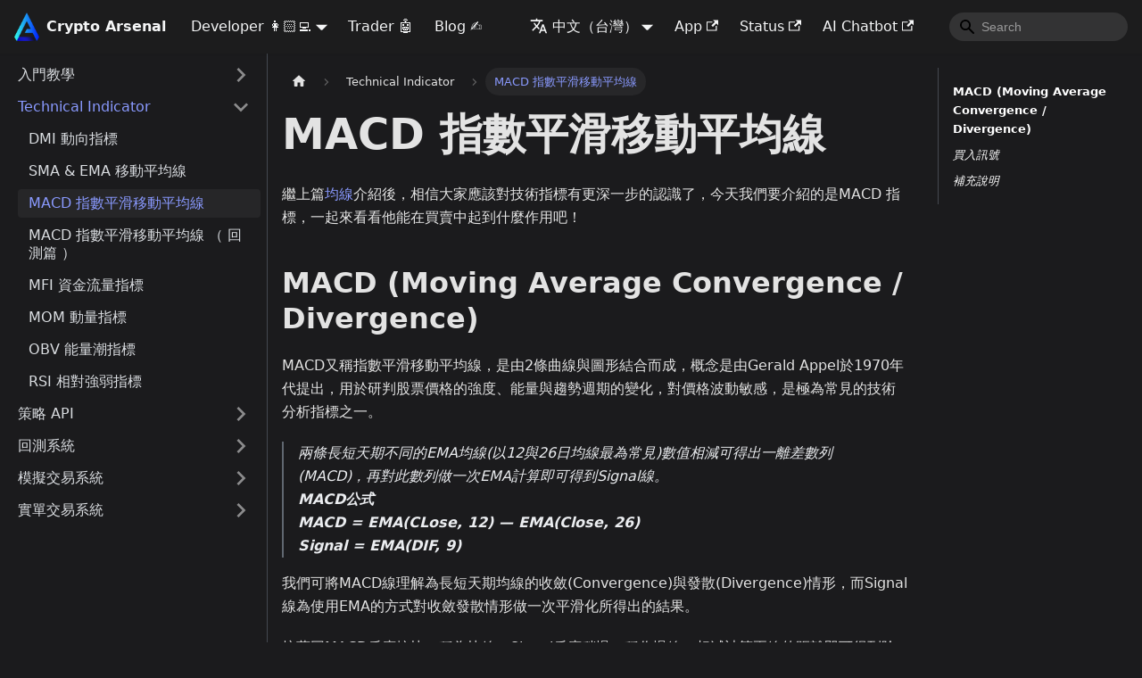

--- FILE ---
content_type: text/html; charset=utf-8
request_url: https://docs.crypto-arsenal.io/zh-tw/docs/developer/techincal-indicator/macd
body_size: 7411
content:
<!doctype html>
<html lang="zh-tw" dir="ltr" class="docs-wrapper plugin-docs plugin-id-default docs-version-current docs-doc-page docs-doc-id-developer/techincal-indicator/macd" data-has-hydrated="false">
<head>
<meta charset="UTF-8">
<meta name="generator" content="Docusaurus v3.3.2">
<title data-rh="true">MACD 指數平滑移動平均線 | Crypto Arsenal</title><meta data-rh="true" name="viewport" content="width=device-width,initial-scale=1"><meta data-rh="true" name="twitter:card" content="summary_large_image"><meta data-rh="true" property="og:url" content="https://docs.crypto-arsenal.io/zh-tw/docs/developer/techincal-indicator/macd"><meta data-rh="true" property="og:locale" content="zh_tw"><meta data-rh="true" property="og:locale:alternate" content="en"><meta data-rh="true" name="docusaurus_locale" content="zh-tw"><meta data-rh="true" name="docsearch:language" content="zh-tw"><meta data-rh="true" name="docusaurus_version" content="current"><meta data-rh="true" name="docusaurus_tag" content="docs-default-current"><meta data-rh="true" name="docsearch:version" content="current"><meta data-rh="true" name="docsearch:docusaurus_tag" content="docs-default-current"><meta data-rh="true" property="og:title" content="MACD 指數平滑移動平均線 | Crypto Arsenal"><meta data-rh="true" name="description" content="繼上篇均線介紹後，相信大家應該對技術指標有更深一步的認識了，今天我們要介紹的是MACD 指標，一起來看看他能在買賣中起到什麼作用吧！"><meta data-rh="true" property="og:description" content="繼上篇均線介紹後，相信大家應該對技術指標有更深一步的認識了，今天我們要介紹的是MACD 指標，一起來看看他能在買賣中起到什麼作用吧！"><link data-rh="true" rel="icon" href="/zh-tw/img/favicon.ico"><link data-rh="true" rel="canonical" href="https://docs.crypto-arsenal.io/zh-tw/docs/developer/techincal-indicator/macd"><link data-rh="true" rel="alternate" href="https://docs.crypto-arsenal.io/zh-tw/docs/developer/techincal-indicator/macd" hreflang="zh-tw"><link data-rh="true" rel="alternate" href="https://docs.crypto-arsenal.io/docs/developer/techincal-indicator/macd" hreflang="en"><link data-rh="true" rel="alternate" href="https://docs.crypto-arsenal.io/docs/developer/techincal-indicator/macd" hreflang="x-default"><link rel="alternate" type="application/rss+xml" href="/zh-tw/blog/rss.xml" title="Crypto Arsenal RSS Feed">
<link rel="alternate" type="application/atom+xml" href="/zh-tw/blog/atom.xml" title="Crypto Arsenal Atom Feed">
<link rel="alternate" type="application/json" href="/zh-tw/blog/feed.json" title="Crypto Arsenal JSON Feed">

<link rel="preconnect" href="https://www.google-analytics.com">
<link rel="preconnect" href="https://www.googletagmanager.com">
<script async src="https://www.googletagmanager.com/gtag/js?id=G-5N286KBJH8"></script>
<script>function gtag(){dataLayer.push(arguments)}window.dataLayer=window.dataLayer||[],gtag("js",new Date),gtag("config","G-5N286KBJH8",{})</script>
<link rel="preconnect" href="https://www.googletagmanager.com">
<script>window.dataLayer=window.dataLayer||[]</script>
<script>!function(e,t,a,n,g){e[n]=e[n]||[],e[n].push({"gtm.start":(new Date).getTime(),event:"gtm.js"});var m=t.getElementsByTagName(a)[0],r=t.createElement(a);r.async=!0,r.src="https://www.googletagmanager.com/gtm.js?id=GTM-NHPXBQ8",m.parentNode.insertBefore(r,m)}(window,document,"script","dataLayer")</script><link rel="stylesheet" href="/zh-tw/assets/css/styles.5b98eded.css">
<script src="/zh-tw/assets/js/runtime~main.8b7de051.js" defer="defer"></script>
<script src="/zh-tw/assets/js/main.378f7596.js" defer="defer"></script>
</head>
<body class="navigation-with-keyboard">
<noscript><iframe src="https://www.googletagmanager.com/ns.html?id=GTM-NHPXBQ8" height="0" width="0" style="display:none;visibility:hidden"></iframe></noscript>

<script>!function(){function t(t){document.documentElement.setAttribute("data-theme",t)}var e=function(){try{return new URLSearchParams(window.location.search).get("docusaurus-theme")}catch(t){}}()||function(){try{return localStorage.getItem("theme")}catch(t){}}();t(null!==e?e:"dark")}(),function(){try{const c=new URLSearchParams(window.location.search).entries();for(var[t,e]of c)if(t.startsWith("docusaurus-data-")){var a=t.replace("docusaurus-data-","data-");document.documentElement.setAttribute(a,e)}}catch(t){}}()</script><div id="__docusaurus"><div role="region" aria-label="Skip to main content"><a class="skipToContent_fXgn" href="#__docusaurus_skipToContent_fallback">Skip to main content</a></div><nav aria-label="主導航" class="navbar navbar--fixed-top navbar--dark"><div class="navbar__inner"><div class="navbar__items"><button aria-label="Toggle navigation bar" aria-expanded="false" class="navbar__toggle clean-btn" type="button"><svg width="30" height="30" viewBox="0 0 30 30" aria-hidden="true"><path stroke="currentColor" stroke-linecap="round" stroke-miterlimit="10" stroke-width="2" d="M4 7h22M4 15h22M4 23h22"></path></svg></button><a class="navbar__brand" href="/zh-tw/"><div class="navbar__logo"><img src="/zh-tw/img/logo.png" alt="My Site Logo" class="themedComponent_mlkZ themedComponent--light_NVdE"><img src="/zh-tw/img/logo.png" alt="My Site Logo" class="themedComponent_mlkZ themedComponent--dark_xIcU"></div><b class="navbar__title text--truncate">Crypto Arsenal</b></a><div class="navbar__item dropdown dropdown--hoverable"><a href="#" aria-haspopup="true" aria-expanded="false" role="button" class="navbar__link">Developer 👩🏻‍💻</a><ul class="dropdown__menu"><li><a aria-current="page" class="dropdown__link dropdown__link--active" href="/zh-tw/docs/developer/get-started/python/hello-world">Python 🐍</a></li><li><a class="dropdown__link" href="/zh-tw/docs/category/tradingview-strategy">TradingView 🔭</a></li><li><a class="dropdown__link" href="/zh-tw/docs/api/get-started/quick-start">API 🤖</a></li></ul></div><a class="navbar__item navbar__link" href="/zh-tw/docs/category/get-started">Trader 🤖</a><a class="navbar__item navbar__link" href="/zh-tw/blog">Blog ✍️</a></div><div class="navbar__items navbar__items--right"><div class="navbar__item dropdown dropdown--hoverable dropdown--right"><a href="#" aria-haspopup="true" aria-expanded="false" role="button" class="navbar__link"><svg viewBox="0 0 24 24" width="20" height="20" aria-hidden="true" class="iconLanguage_nlXk"><path fill="currentColor" d="M12.87 15.07l-2.54-2.51.03-.03c1.74-1.94 2.98-4.17 3.71-6.53H17V4h-7V2H8v2H1v1.99h11.17C11.5 7.92 10.44 9.75 9 11.35 8.07 10.32 7.3 9.19 6.69 8h-2c.73 1.63 1.73 3.17 2.98 4.56l-5.09 5.02L4 19l5-5 3.11 3.11.76-2.04zM18.5 10h-2L12 22h2l1.12-3h4.75L21 22h2l-4.5-12zm-2.62 7l1.62-4.33L19.12 17h-3.24z"></path></svg>中文（台灣）</a><ul class="dropdown__menu"><li><a href="/zh-tw/docs/developer/techincal-indicator/macd" target="_self" rel="noopener noreferrer" class="dropdown__link dropdown__link--active" lang="zh-tw">中文（台灣）</a></li><li><a href="/docs/developer/techincal-indicator/macd" target="_self" rel="noopener noreferrer" class="dropdown__link" lang="en">English</a></li></ul></div><a href="https://crypto-arsenal.io/" target="_blank" rel="noopener noreferrer" class="navbar__item navbar__link">App<svg width="13.5" height="13.5" aria-hidden="true" viewBox="0 0 24 24" class="iconExternalLink_nPIU"><path fill="currentColor" d="M21 13v10h-21v-19h12v2h-10v15h17v-8h2zm3-12h-10.988l4.035 4-6.977 7.07 2.828 2.828 6.977-7.07 4.125 4.172v-11z"></path></svg></a><a href="https://status.crypto-arsenal.io/" target="_blank" rel="noopener noreferrer" class="navbar__item navbar__link">Status<svg width="13.5" height="13.5" aria-hidden="true" viewBox="0 0 24 24" class="iconExternalLink_nPIU"><path fill="currentColor" d="M21 13v10h-21v-19h12v2h-10v15h17v-8h2zm3-12h-10.988l4.035 4-6.977 7.07 2.828 2.828 6.977-7.07 4.125 4.172v-11z"></path></svg></a><a href="https://ai.crypto-arsenal.io/" target="_blank" rel="noopener noreferrer" class="navbar__item navbar__link">AI Chatbot<svg width="13.5" height="13.5" aria-hidden="true" viewBox="0 0 24 24" class="iconExternalLink_nPIU"><path fill="currentColor" d="M21 13v10h-21v-19h12v2h-10v15h17v-8h2zm3-12h-10.988l4.035 4-6.977 7.07 2.828 2.828 6.977-7.07 4.125 4.172v-11z"></path></svg></a><div class="navbarSearchContainer_Bca1"><div class="navbar__search searchBarContainer_NW3z"><input placeholder="Search" aria-label="Search" class="navbar__search-input"><div class="loadingRing_RJI3 searchBarLoadingRing_YnHq"><div></div><div></div><div></div><div></div></div></div></div></div></div><div role="presentation" class="navbar-sidebar__backdrop"></div></nav><div id="__docusaurus_skipToContent_fallback" class="main-wrapper mainWrapper_z2l0"><div class="docsWrapper_hBAB"><button aria-label="回到頂部" class="clean-btn theme-back-to-top-button backToTopButton_sjWU" type="button"></button><div class="docRoot_UBD9"><aside class="theme-doc-sidebar-container docSidebarContainer_YfHR"><div class="sidebarViewport_aRkj"><div class="sidebar_njMd"><nav aria-label="文件側邊欄" class="menu thin-scrollbar menu_SIkG"><ul class="theme-doc-sidebar-menu menu__list"><li class="theme-doc-sidebar-item-category theme-doc-sidebar-item-category-level-1 menu__list-item menu__list-item--collapsed"><div class="menu__list-item-collapsible"><a class="menu__link menu__link--sublist menu__link--sublist-caret" role="button" aria-expanded="false" href="/zh-tw/docs/developer/get-started/python/hello-world">入門教學</a></div></li><li class="theme-doc-sidebar-item-category theme-doc-sidebar-item-category-level-1 menu__list-item"><div class="menu__list-item-collapsible"><a class="menu__link menu__link--sublist menu__link--active" href="/zh-tw/docs/developer/techincal-indicator/">Technical Indicator</a><button aria-label="Collapse sidebar category &#x27;Technical Indicator&#x27;" aria-expanded="true" type="button" class="clean-btn menu__caret"></button></div><ul style="display:block;overflow:visible;height:auto" class="menu__list"><li class="theme-doc-sidebar-item-link theme-doc-sidebar-item-link-level-2 menu__list-item"><a class="menu__link" tabindex="0" href="/zh-tw/docs/developer/techincal-indicator/dmi">DMI 動向指標</a></li><li class="theme-doc-sidebar-item-link theme-doc-sidebar-item-link-level-2 menu__list-item"><a class="menu__link" tabindex="0" href="/zh-tw/docs/developer/techincal-indicator/sma-ema">SMA &amp; EMA 移動平均線</a></li><li class="theme-doc-sidebar-item-link theme-doc-sidebar-item-link-level-2 menu__list-item"><a class="menu__link menu__link--active" aria-current="page" tabindex="0" href="/zh-tw/docs/developer/techincal-indicator/macd">MACD 指數平滑移動平均線</a></li><li class="theme-doc-sidebar-item-link theme-doc-sidebar-item-link-level-2 menu__list-item"><a class="menu__link" tabindex="0" href="/zh-tw/docs/developer/techincal-indicator/macd_backtest">MACD 指數平滑移動平均線   （ 回測篇 ）</a></li><li class="theme-doc-sidebar-item-link theme-doc-sidebar-item-link-level-2 menu__list-item"><a class="menu__link" tabindex="0" href="/zh-tw/docs/developer/techincal-indicator/mfi">MFI 資金流量指標</a></li><li class="theme-doc-sidebar-item-link theme-doc-sidebar-item-link-level-2 menu__list-item"><a class="menu__link" tabindex="0" href="/zh-tw/docs/developer/techincal-indicator/mom">MOM 動量指標</a></li><li class="theme-doc-sidebar-item-link theme-doc-sidebar-item-link-level-2 menu__list-item"><a class="menu__link" tabindex="0" href="/zh-tw/docs/developer/techincal-indicator/obv">OBV 能量潮指標</a></li><li class="theme-doc-sidebar-item-link theme-doc-sidebar-item-link-level-2 menu__list-item"><a class="menu__link" tabindex="0" href="/zh-tw/docs/developer/techincal-indicator/rsi">RSI 相對強弱指標</a></li></ul></li><li class="theme-doc-sidebar-item-category theme-doc-sidebar-item-category-level-1 menu__list-item menu__list-item--collapsed"><div class="menu__list-item-collapsible"><a class="menu__link menu__link--sublist menu__link--sublist-caret" role="button" aria-expanded="false" href="/zh-tw/docs/developer/api/python/strategy-class">策略 API</a></div></li><li class="theme-doc-sidebar-item-category theme-doc-sidebar-item-category-level-1 menu__list-item menu__list-item--collapsed"><div class="menu__list-item-collapsible"><a class="menu__link menu__link--sublist menu__link--sublist-caret" role="button" aria-expanded="false" href="/zh-tw/docs/developer/backtest/concept">回測系統</a></div></li><li class="theme-doc-sidebar-item-category theme-doc-sidebar-item-category-level-1 menu__list-item menu__list-item--collapsed"><div class="menu__list-item-collapsible"><a class="menu__link menu__link--sublist menu__link--sublist-caret" role="button" aria-expanded="false" href="/zh-tw/docs/developer/simulation/concept">模擬交易系統</a></div></li><li class="theme-doc-sidebar-item-category theme-doc-sidebar-item-category-level-1 menu__list-item menu__list-item--collapsed"><div class="menu__list-item-collapsible"><a class="menu__link menu__link--sublist menu__link--sublist-caret" role="button" aria-expanded="false" href="/zh-tw/docs/developer/live-trade/concept">實單交易系統</a></div></li></ul></nav></div></div></aside><main class="docMainContainer_TBSr"><div class="container padding-top--md padding-bottom--lg"><div class="row"><div class="col docItemCol_VOVn"><div class="docItemContainer_Djhp"><article><nav class="theme-doc-breadcrumbs breadcrumbsContainer_Z_bl" aria-label="頁面路徑"><ul class="breadcrumbs" itemscope="" itemtype="https://schema.org/BreadcrumbList"><li class="breadcrumbs__item"><a aria-label="主頁面" class="breadcrumbs__link" href="/zh-tw/"><svg viewBox="0 0 24 24" class="breadcrumbHomeIcon_YNFT"><path d="M10 19v-5h4v5c0 .55.45 1 1 1h3c.55 0 1-.45 1-1v-7h1.7c.46 0 .68-.57.33-.87L12.67 3.6c-.38-.34-.96-.34-1.34 0l-8.36 7.53c-.34.3-.13.87.33.87H5v7c0 .55.45 1 1 1h3c.55 0 1-.45 1-1z" fill="currentColor"></path></svg></a></li><li itemscope="" itemprop="itemListElement" itemtype="https://schema.org/ListItem" class="breadcrumbs__item"><a class="breadcrumbs__link" itemprop="item" href="/zh-tw/docs/developer/techincal-indicator/"><span itemprop="name">Technical Indicator</span></a><meta itemprop="position" content="1"></li><li itemscope="" itemprop="itemListElement" itemtype="https://schema.org/ListItem" class="breadcrumbs__item breadcrumbs__item--active"><span class="breadcrumbs__link" itemprop="name">MACD 指數平滑移動平均線</span><meta itemprop="position" content="2"></li></ul></nav><div class="tocCollapsible_ETCw theme-doc-toc-mobile tocMobile_ITEo"><button type="button" class="clean-btn tocCollapsibleButton_TO0P">本頁導覽</button></div><div class="theme-doc-markdown markdown"><h1>MACD 指數平滑移動平均線</h1>
<p>繼上篇<a href="https://medium.com/@mkrt.crypto.arsenal/%E8%A9%B2%E8%B2%B7-%E8%A9%B2%E8%B3%A3-%E4%BE%86%E5%95%8F%E6%8A%80%E8%A1%93%E6%8C%87%E6%A8%99-1-51bde0b3e90f" target="_blank" rel="noopener noreferrer">均線</a>介紹後，相信大家應該對技術指標有更深一步的認識了，今天我們要介紹的是MACD 指標，一起來看看他能在買賣中起到什麼作用吧！</p>
<h2 class="anchor anchorWithStickyNavbar_LWe7" id="macd-moving-average-convergence--divergence"><strong>MACD (Moving Average Convergence / Divergence)</strong><a href="#macd-moving-average-convergence--divergence" class="hash-link" aria-label="Direct link to heading" title="Direct link to heading">​</a></h2>
<p>MACD又稱指數平滑移動平均線，是由2條曲線與圖形結合而成，概念是由Gerald Appel於1970年代提出，用於研判股票價格的強度、能量與趨勢週期的變化，對價格波動敏感，是極為常見的技術分析指標之一。</p>
<blockquote>
<p><em>兩條長短天期不同的EMA均線(以12與26日均線最為常見)數值相減可得出一離差數列(MACD)，再對此數列做一次EMA計算即可得到Signal線。</em></p>
<p><strong><em>MACD公式<br>
<!-- -->MACD = EMA(CLose, 12) — EMA(Close, 26)<br>
<!-- -->Signal = EMA(DIF, 9)</em></strong></p>
</blockquote>
<p>我們可將MACD線理解為長短天期均線的收斂(Convergence)與發散(Divergence)情形，而Signal線為使用EMA的方式對收斂發散情形做一次平滑化所得出的結果。</p>
<p>接著因MACD反應較快，稱為快線，Signal反應稍慢，稱作慢線，相減計算兩線的距離即可得到除了MACD線和Signal線以外的第三個資訊，通常會以Histogram直方圖表示在圖形上( 圖1 )，藍線為MACD快線，橘線為Signal慢線。</p>
<img alt="" class="ef es eo ex w" src="https://miro.medium.com/max/1400/0*Ww1pqDl11A7r0Ypz" width="700" height="157" sizes="700px" role="presentation">
<p>圖 1</p>
<h2 class="anchor anchorWithStickyNavbar_LWe7" id="買入訊號"><em>買入訊號</em><a href="#買入訊號" class="hash-link" aria-label="Direct link to heading" title="Direct link to heading">​</a></h2>
<p>快線(MACD)向上突破慢線(Signal)，也就是Histogram由負轉正的地方，一般視為買入訊號。</p>
<p>以2019至2020年的宏達電(2498)為例子 ( 圖2 ）</p>
<img alt="" class="ef es eo ex w" src="https://miro.medium.com/max/700/0*aKAN_VEjMi5UMv21" width="700" height="379" sizes="700px" role="presentation">
<p>圖２</p>
<p>可從上面例子發現，當黃金交叉，藍色快線突破橘色慢線時，股價都有不錯的漲幅，而在死亡交叉出現時，股價也有明顯的回調。</p>
<p>當然沒有一個指標是百分之百的，我們可以發現其中也出現不少的雜訊，並不是每次的交叉都會有明顯的行情，建議投資者須參考其他指標做最終的交易判斷。</p>
<h2 class="anchor anchorWithStickyNavbar_LWe7" id="補充說明"><em>補充說明</em><a href="#補充說明" class="hash-link" aria-label="Direct link to heading" title="Direct link to heading">​</a></h2>
<p>本文以快線為MACD慢線為Signal的詞組搭配圖形做說明，另外其他文章可能會看到以DIF代表快線MACD代表慢線做解釋，名詞使用上雖有重複但原理算法都是一樣的，請讀者留意以免混淆。</p>
<blockquote>
<p><em>關於Crypto-Arsenal</em></p>
</blockquote>
<p>Crypto-Arsenal致力於建構加密貨幣量化程式交易平台，打造新一代智能交易機器人開發、媒合與自動執行跟投的雲端服務，對接各大加密貨幣交易所，支援雲端或本地端策略開發環境、即時回測、實時模擬、實盤交易、計算績效指標與視覺化圖表等功能。</p>
<blockquote>
<p><em>Crypto-Arsenal 社群平台</em></p>
</blockquote>
<p>Facebook <a href="https://www.facebook.com/cryptoarsenal" target="_blank" rel="noopener noreferrer">https://www.facebook.com/cryptoarsenal</a><br>
<!-- -->Instagram <a href="https://www.instagram.com/crypto_arsenal/" target="_blank" rel="noopener noreferrer">https://www.instagram.com/crypto_arsenal/</a><br>
<!-- -->LinkedIn <a href="https://www.linkedin.com/company/crypto-arsenal" target="_blank" rel="noopener noreferrer">https://www.linkedin.com/company/crypto-arsenal</a><br>
<!-- -->Telegram 官方頻道 <a href="https://t.me/TG_Crypto_Arsenal" target="_blank" rel="noopener noreferrer">https://t.me/TG_Crypto_Arsenal</a><br>
<!-- -->Telegram 中文官方社群 <a href="https://t.me/joinchat/-r64ASMb6A8zODdl" target="_blank" rel="noopener noreferrer">https://t.me/joinchat/-r64ASMb6A8zODdl</a></p>
<p>喜歡我們文章的話，請追蹤我們的Medium並在下面給我們幾個掌聲<br>
<!-- -->我們會持續為您帶來交易相關的資訊！</p></div><footer class="theme-doc-footer docusaurus-mt-lg"><div class="row margin-top--sm theme-doc-footer-edit-meta-row"><div class="col"><a href="https://github.com/Crypto-Arsenal/public/edit/master/docs/developer/techincal-indicator/macd.mdx" target="_blank" rel="noopener noreferrer" class="theme-edit-this-page"><svg fill="currentColor" height="20" width="20" viewBox="0 0 40 40" class="iconEdit_Z9Sw" aria-hidden="true"><g><path d="m34.5 11.7l-3 3.1-6.3-6.3 3.1-3q0.5-0.5 1.2-0.5t1.1 0.5l3.9 3.9q0.5 0.4 0.5 1.1t-0.5 1.2z m-29.5 17.1l18.4-18.5 6.3 6.3-18.4 18.4h-6.3v-6.2z"></path></g></svg>Edit this page</a></div><div class="col lastUpdated_JAkA"></div></div></footer></article><nav class="pagination-nav docusaurus-mt-lg" aria-label="Docs pages navigation"><a class="pagination-nav__link pagination-nav__link--prev" href="/zh-tw/docs/developer/techincal-indicator/sma-ema"><div class="pagination-nav__sublabel">Previous</div><div class="pagination-nav__label">SMA &amp; EMA 移動平均線</div></a><a class="pagination-nav__link pagination-nav__link--next" href="/zh-tw/docs/developer/techincal-indicator/macd_backtest"><div class="pagination-nav__sublabel">Next</div><div class="pagination-nav__label">MACD 指數平滑移動平均線   （ 回測篇 ）</div></a></nav></div></div><div class="col col--3"><div class="tableOfContents_bqdL thin-scrollbar theme-doc-toc-desktop"><ul class="table-of-contents table-of-contents__left-border"><li><a href="#macd-moving-average-convergence--divergence" class="table-of-contents__link toc-highlight"><strong>MACD (Moving Average Convergence / Divergence)</strong></a></li><li><a href="#買入訊號" class="table-of-contents__link toc-highlight"><em>買入訊號</em></a></li><li><a href="#補充說明" class="table-of-contents__link toc-highlight"><em>補充說明</em></a></li></ul></div></div></div></div></main></div></div></div><footer class="footer footer--dark"><div class="container container-fluid"><div class="row footer__links"><div class="col footer__col"><div class="footer__title">文件</div><ul class="footer__items clean-list"><li class="footer__item"><a class="footer__link-item" href="/zh-tw/docs/intro">教學</a></li><li class="footer__item"><a href="https://help.crypto-arsenal.io/en/" target="_blank" rel="noopener noreferrer" class="footer__link-item">Help<svg width="13.5" height="13.5" aria-hidden="true" viewBox="0 0 24 24" class="iconExternalLink_nPIU"><path fill="currentColor" d="M21 13v10h-21v-19h12v2h-10v15h17v-8h2zm3-12h-10.988l4.035 4-6.977 7.07 2.828 2.828 6.977-7.07 4.125 4.172v-11z"></path></svg></a></li></ul></div><div class="col footer__col"><div class="footer__title">社群</div><ul class="footer__items clean-list"><li class="footer__item"><a href="https://github.com/Crypto-Arsenal/public/discussions" target="_blank" rel="noopener noreferrer" class="footer__link-item">論壇<svg width="13.5" height="13.5" aria-hidden="true" viewBox="0 0 24 24" class="iconExternalLink_nPIU"><path fill="currentColor" d="M21 13v10h-21v-19h12v2h-10v15h17v-8h2zm3-12h-10.988l4.035 4-6.977 7.07 2.828 2.828 6.977-7.07 4.125 4.172v-11z"></path></svg></a></li><li class="footer__item"><a href="https://discord.gg/x8TTVEnG" target="_blank" rel="noopener noreferrer" class="footer__link-item">Discord<svg width="13.5" height="13.5" aria-hidden="true" viewBox="0 0 24 24" class="iconExternalLink_nPIU"><path fill="currentColor" d="M21 13v10h-21v-19h12v2h-10v15h17v-8h2zm3-12h-10.988l4.035 4-6.977 7.07 2.828 2.828 6.977-7.07 4.125 4.172v-11z"></path></svg></a></li><li class="footer__item"><a href="https://t.me/TG_Crypto_Arsenal" target="_blank" rel="noopener noreferrer" class="footer__link-item">Telegram<svg width="13.5" height="13.5" aria-hidden="true" viewBox="0 0 24 24" class="iconExternalLink_nPIU"><path fill="currentColor" d="M21 13v10h-21v-19h12v2h-10v15h17v-8h2zm3-12h-10.988l4.035 4-6.977 7.07 2.828 2.828 6.977-7.07 4.125 4.172v-11z"></path></svg></a></li><li class="footer__item"><a href="https://twitter.com/Cryptoarsena1" target="_blank" rel="noopener noreferrer" class="footer__link-item">Twitter<svg width="13.5" height="13.5" aria-hidden="true" viewBox="0 0 24 24" class="iconExternalLink_nPIU"><path fill="currentColor" d="M21 13v10h-21v-19h12v2h-10v15h17v-8h2zm3-12h-10.988l4.035 4-6.977 7.07 2.828 2.828 6.977-7.07 4.125 4.172v-11z"></path></svg></a></li><li class="footer__item"><a href="https://medium.com/@crypto.arsenal.mrkt" target="_blank" rel="noopener noreferrer" class="footer__link-item">Medium<svg width="13.5" height="13.5" aria-hidden="true" viewBox="0 0 24 24" class="iconExternalLink_nPIU"><path fill="currentColor" d="M21 13v10h-21v-19h12v2h-10v15h17v-8h2zm3-12h-10.988l4.035 4-6.977 7.07 2.828 2.828 6.977-7.07 4.125 4.172v-11z"></path></svg></a></li></ul></div><div class="col footer__col"><div class="footer__title">更多</div><ul class="footer__items clean-list"><li class="footer__item"><a class="footer__link-item" href="/zh-tw/blog">部落格</a></li><li class="footer__item"><a href="https://github.com/Crypto-Arsenal" target="_blank" rel="noopener noreferrer" class="footer__link-item">GitHub<svg width="13.5" height="13.5" aria-hidden="true" viewBox="0 0 24 24" class="iconExternalLink_nPIU"><path fill="currentColor" d="M21 13v10h-21v-19h12v2h-10v15h17v-8h2zm3-12h-10.988l4.035 4-6.977 7.07 2.828 2.828 6.977-7.07 4.125 4.172v-11z"></path></svg></a></li></ul></div></div><div class="footer__bottom text--center"><div class="footer__copyright">Copyright © 2021 Crypto Arsenal, Inc. Built with ❤️</div></div></div></footer></div>
</body>
</html>

--- FILE ---
content_type: application/javascript; charset=utf-8
request_url: https://docs.crypto-arsenal.io/zh-tw/assets/js/a7bd4aaa.3cafdb47.js
body_size: 319
content:
"use strict";(self.webpackChunkca_docs=self.webpackChunkca_docs||[]).push([[7098],{2881:(n,e,s)=>{s.r(e),s.d(e,{default:()=>d});s(6540);var r=s(6644),o=s(1482),t=s(3403),c=s(8060),i=s(1210),a=s(4848);function u(n){const{version:e}=n;return(0,a.jsxs)(a.Fragment,{children:[(0,a.jsx)(i.A,{version:e.version,tag:(0,o.tU)(e.pluginId,e.version)}),(0,a.jsx)(r.be,{children:e.noIndex&&(0,a.jsx)("meta",{name:"robots",content:"noindex, nofollow"})})]})}function l(n){const{version:e,route:s}=n;return(0,a.jsx)(r.e3,{className:e.className,children:(0,a.jsx)(t.n,{version:e,children:(0,c.v)(s.routes)})})}function d(n){return(0,a.jsxs)(a.Fragment,{children:[(0,a.jsx)(u,{...n}),(0,a.jsx)(l,{...n})]})}}}]);

--- FILE ---
content_type: application/javascript; charset=utf-8
request_url: https://docs.crypto-arsenal.io/zh-tw/assets/js/aba21aa0.21f0e990.js
body_size: -196
content:
"use strict";(self.webpackChunkca_docs=self.webpackChunkca_docs||[]).push([[5742],{7093:s=>{s.exports=JSON.parse('{"name":"docusaurus-plugin-content-docs","id":"default"}')}}]);

--- FILE ---
content_type: application/javascript; charset=utf-8
request_url: https://docs.crypto-arsenal.io/zh-tw/assets/js/5e95c892.24bfd696.js
body_size: -38
content:
"use strict";(self.webpackChunkca_docs=self.webpackChunkca_docs||[]).push([[9647],{3124:(e,s,c)=>{c.r(s),c.d(s,{default:()=>l});c(6540);var r=c(8215),a=c(6644),u=c(8630),d=c(8060),n=c(1407),t=c(4848);function l(e){return(0,t.jsx)(a.e3,{className:(0,r.A)(u.G.wrapper.docsPages),children:(0,t.jsx)(n.A,{children:(0,d.v)(e.route.routes)})})}}}]);

--- FILE ---
content_type: application/javascript; charset=utf-8
request_url: https://docs.crypto-arsenal.io/zh-tw/assets/js/6134.21522bf4.js
body_size: 9619
content:
/*! For license information please see 6134.21522bf4.js.LICENSE.txt */
"use strict";(self.webpackChunkca_docs=self.webpackChunkca_docs||[]).push([[6134],{7498:(e,t,n)=>{t.__esModule=!0,t.default=void 0;var r=i(n(6540)),o=i(n(6272));function i(e){return e&&e.__esModule?e:{default:e}}function a(){return a=Object.assign?Object.assign.bind():function(e){for(var t=1;t<arguments.length;t++){var n=arguments[t];for(var r in n)Object.prototype.hasOwnProperty.call(n,r)&&(e[r]=n[r])}return e},a.apply(this,arguments)}var s=function(e){return r.default.createElement(o.default,a({},e,{path:"M19.35 10.04C18.67 6.59 15.64 4 12 4 9.11 4 6.6 5.64 5.35 8.04 2.34 8.36 0 10.91 0 14c0 3.31 2.69 6 6 6h13c2.76 0 5-2.24 5-5 0-2.64-2.05-4.78-4.65-4.96zM17 13l-5 5-5-5h3V9h4v4h3z"}))};t.default=s},2692:(e,t,n)=>{t.__esModule=!0,t.default=void 0;var r=i(n(6540)),o=i(n(6272));function i(e){return e&&e.__esModule?e:{default:e}}function a(){return a=Object.assign?Object.assign.bind():function(e){for(var t=1;t<arguments.length;t++){var n=arguments[t];for(var r in n)Object.prototype.hasOwnProperty.call(n,r)&&(e[r]=n[r])}return e},a.apply(this,arguments)}var s=function(e){return r.default.createElement(o.default,a({},e,{path:"M6,2V8H6V8L10,12L6,16V16H6V22H18V16H18V16L14,12L18,8V8H18V2H6M16,16.5V20H8V16.5L12,12.5L16,16.5M12,11.5L8,7.5V4H16V7.5L12,11.5Z"}))};t.default=s},8719:(e,t,n)=>{t.__esModule=!0,t.default=void 0;var r=i(n(6540)),o=i(n(6272));function i(e){return e&&e.__esModule?e:{default:e}}function a(){return a=Object.assign?Object.assign.bind():function(e){for(var t=1;t<arguments.length;t++){var n=arguments[t];for(var r in n)Object.prototype.hasOwnProperty.call(n,r)&&(e[r]=n[r])}return e},a.apply(this,arguments)}var s=function(e){return r.default.createElement(o.default,a({},e,{path:"M19.35 10.04C18.67 6.59 15.64 4 12 4c-1.48 0-2.85.43-4.01 1.17l1.46 1.46C10.21 6.23 11.08 6 12 6c3.04 0 5.5 2.46 5.5 5.5v.5H19c1.66 0 3 1.34 3 3 0 1.13-.64 2.11-1.56 2.62l1.45 1.45C23.16 18.16 24 16.68 24 15c0-2.64-2.05-4.78-4.65-4.96zM3 5.27l2.75 2.74C2.56 8.15 0 10.77 0 14c0 3.31 2.69 6 6 6h11.73l2 2L21 20.73 4.27 4 3 5.27zM7.73 10l8 8H6c-2.21 0-4-1.79-4-4s1.79-4 4-4h1.73z"}))};t.default=s},2612:(e,t,n)=>{t.__esModule=!0,t.default=void 0;var r=i(n(6540)),o=i(n(6272));function i(e){return e&&e.__esModule?e:{default:e}}function a(){return a=Object.assign?Object.assign.bind():function(e){for(var t=1;t<arguments.length;t++){var n=arguments[t];for(var r in n)Object.prototype.hasOwnProperty.call(n,r)&&(e[r]=n[r])}return e},a.apply(this,arguments)}var s=function(e){return r.default.createElement(o.default,a({},e,{path:"M12 2C6.48 2 2 6.48 2 12s4.48 10 10 10 10-4.48 10-10S17.52 2 12 2zm1 15h-2v-2h2v2zm0-4h-2V7h2v6z"}))};t.default=s},6272:(e,t,n)=>{t.__esModule=!0,t.default=void 0;var r=i(n(6540)),o=i(n(5556));function i(e){return e&&e.__esModule?e:{default:e}}var a=function(e){var t=e.size,n=void 0===t?24:t,o=e.fill,i=void 0===o?"#000":o,a=e.className,s=e.path;return r.default.createElement("svg",{xmlns:"http://www.w3.org/2000/svg",width:n,height:n,viewBox:"0 0 24 24",className:a},r.default.createElement("path",{d:"M0 0h24v24H0z",fill:"none"}),r.default.createElement("path",{fill:i,d:s}))};a.propTypes={size:o.default.number,fill:o.default.string,className:o.default.string,path:o.default.string.isRequired};var s=a;t.default=s},915:(e,t,n)=>{t.__esModule=!0,t.default=void 0;var r=function(e,t){if(!t&&e&&e.__esModule)return e;if(null===e||"object"!=typeof e&&"function"!=typeof e)return{default:e};var n=f(t);if(n&&n.has(e))return n.get(e);var r={},o=Object.defineProperty&&Object.getOwnPropertyDescriptor;for(var i in e)if("default"!==i&&Object.prototype.hasOwnProperty.call(e,i)){var a=o?Object.getOwnPropertyDescriptor(e,i):null;a&&(a.get||a.set)?Object.defineProperty(r,i,a):r[i]=e[i]}r.default=e,n&&n.set(e,r);return r}(n(6540)),o=u(n(5556)),i=n(1336),a=u(n(6631)),s=n(4829),l=n(1080),c=n(5685);function u(e){return e&&e.__esModule?e:{default:e}}function f(e){if("function"!=typeof WeakMap)return null;var t=new WeakMap,n=new WeakMap;return(f=function(e){return e?n:t})(e)}function d(){return d=Object.assign?Object.assign.bind():function(e){for(var t=1;t<arguments.length;t++){var n=arguments[t];for(var r in n)Object.prototype.hasOwnProperty.call(n,r)&&(e[r]=n[r])}return e},d.apply(this,arguments)}function p(e,t){var n=Object.keys(e);if(Object.getOwnPropertySymbols){var r=Object.getOwnPropertySymbols(e);t&&(r=r.filter((function(t){return Object.getOwnPropertyDescriptor(e,t).enumerable}))),n.push.apply(n,r)}return n}function h(e){for(var t=1;t<arguments.length;t++){var n=null!=arguments[t]?arguments[t]:{};t%2?p(Object(n),!0).forEach((function(t){m(e,t,n[t])})):Object.getOwnPropertyDescriptors?Object.defineProperties(e,Object.getOwnPropertyDescriptors(n)):p(Object(n)).forEach((function(t){Object.defineProperty(e,t,Object.getOwnPropertyDescriptor(n,t))}))}return e}function v(e){if(void 0===e)throw new ReferenceError("this hasn't been initialised - super() hasn't been called");return e}function g(e,t){return g=Object.setPrototypeOf?Object.setPrototypeOf.bind():function(e,t){return e.__proto__=t,e},g(e,t)}function m(e,t,n){return(t=function(e){var t=function(e,t){if("object"!=typeof e||null===e)return e;var n=e[Symbol.toPrimitive];if(void 0!==n){var r=n.call(e,t||"default");if("object"!=typeof r)return r;throw new TypeError("@@toPrimitive must return a primitive value.")}return("string"===t?String:Number)(e)}(e,"string");return"symbol"==typeof t?t:String(t)}(t))in e?Object.defineProperty(e,t,{value:n,enumerable:!0,configurable:!0,writable:!0}):e[t]=n,e}var w=s.loadStates.initial,b=s.loadStates.loading,y=s.loadStates.loaded,O=s.loadStates.error,S=function(e){var t,n;function o(t){var n;return m(v(n=e.call(this,t)||this),"onClick",(function(){var e=n.state,t=e.loadState,r=e.onLine,o=e.overThreshold;if(r)switch(t){case b:return void(o&&n.cancel(!0));case y:return;case w:case O:return void n.load(!0);default:throw new Error("Wrong state: "+t)}})),m(v(n),"load",(function(e){var t=n.state,r=t.loadState,o=t.url;if(!c.ssr&&y!==r&&b!==r){n.loadStateChange(b,e);var i=n.props.threshold,a="xhr"===n.props.loader?(0,l.xhrLoader)(o):(0,l.imageLoader)(o);if(a.then((function(){n.clear(),n.loadStateChange(y,!1)})).catch((function(e){n.clear(),404===e.status?n.loadStateChange(O,!1,404):n.loadStateChange(O,!1)})),i){var s=(0,l.timeout)(i);s.then((function(){n.loader&&(window.document.dispatchEvent(new CustomEvent("possiblySlowNetwork",{detail:{possiblySlowNetwork:!0}})),n.setState({overThreshold:!0}),n.state.userTriggered||n.cancel(!0))})),n.loader=(0,l.combineCancel)(a,s)}else n.loader=a}})),m(v(n),"onEnter",(function(){if(!n.state.inViewport){n.setState({inViewport:!0});var e=(0,c.selectSrc)({srcSet:n.props.srcSet,maxImageWidth:n.props.srcSet.length>1?(0,c.guessMaxImageWidth)(n.state.dimensions):0,supportsWebp:c.supportsWebp}),t=n.props.getUrl,r=t?t(e):e.src,o=n.props.shouldAutoDownload(h(h({},n.state),{},{size:e.size}));n.setState({pickedSrc:e,shouldAutoDownload:o,url:r},(function(){o&&n.load(!1)}))}})),m(v(n),"onLeave",(function(){n.state.loadState!==b||n.state.userTriggered||(n.setState({inViewport:!1}),n.cancel(!1))})),n.state={loadState:w,connection:c.nativeConnection?{downlink:navigator.connection.downlink,rtt:navigator.connection.rtt,effectiveType:navigator.connection.effectiveType}:null,onLine:!0,overThreshold:!1,inViewport:!1,userTriggered:!1,possiblySlowNetwork:!1},n}n=e,(t=o).prototype=Object.create(n.prototype),t.prototype.constructor=t,g(t,n);var s=o.prototype;return s.componentDidMount=function(){var e=this;c.nativeConnection?(this.updateConnection=function(){navigator.onLine&&e.state.loadState===w&&e.setState({connection:{effectiveType:navigator.connection.effectiveType,downlink:navigator.connection.downlink,rtt:navigator.connection.rtt}})},navigator.connection.addEventListener("onchange",this.updateConnection)):this.props.threshold&&(this.possiblySlowNetworkListener=function(t){if(e.state.loadState===w){var n=t.detail.possiblySlowNetwork;!e.state.possiblySlowNetwork&&n&&e.setState({possiblySlowNetwork:n})}},window.document.addEventListener("possiblySlowNetwork",this.possiblySlowNetworkListener)),this.updateOnlineStatus=function(){return e.setState({onLine:navigator.onLine})},this.updateOnlineStatus(),window.addEventListener("online",this.updateOnlineStatus),window.addEventListener("offline",this.updateOnlineStatus)},s.componentWillUnmount=function(){this.clear(),c.nativeConnection?navigator.connection.removeEventListener("onchange",this.updateConnection):this.props.threshold&&window.document.removeEventListener("possiblySlowNetwork",this.possiblySlowNetworkListener),window.removeEventListener("online",this.updateOnlineStatus),window.removeEventListener("offline",this.updateOnlineStatus)},s.clear=function(){this.loader&&(this.loader.cancel(),this.loader=void 0)},s.cancel=function(e){b===this.state.loadState&&(this.clear(),this.loadStateChange(w,e))},s.loadStateChange=function(e,t,n){void 0===n&&(n=null),this.setState({loadState:e,overThreshold:!1,userTriggered:!!t,loadInfo:n})},s.render=function(){var e=this,t=this.props.getIcon(this.state),n=this.props.getMessage(t,this.state);return r.default.createElement(i.Waypoint,{onEnter:this.onEnter,onLeave:this.onLeave},r.default.createElement(a.default,d({},this.props,(0,c.fallbackParams)(this.props),{onClick:this.onClick,icon:t,src:this.state.url||"",onDimensions:function(t){return e.setState({dimensions:t})},message:n})))},o}(r.Component);t.default=S,m(S,"propTypes",{threshold:o.default.number,getUrl:o.default.func,srcSet:o.default.arrayOf(o.default.shape({width:o.default.number.isRequired,src:o.default.string,size:o.default.number,format:o.default.oneOf(["jpeg","jpg","webp","png","gif"])})).isRequired,shouldAutoDownload:o.default.func,getMessage:o.default.func,getIcon:o.default.func,loader:o.default.oneOf(["image","xhr"]),width:o.default.number.isRequired,height:o.default.number.isRequired,placeholder:o.default.oneOfType([o.default.shape({color:o.default.string.isRequired}),o.default.shape({lqip:o.default.string.isRequired})]).isRequired,icons:o.default.object.isRequired,theme:o.default.object.isRequired}),m(S,"defaultProps",{shouldAutoDownload:function(e){var t=e.connection,n=e.size,r=e.threshold;if(e.possiblySlowNetwork)return!1;if(!t)return!0;var o=t.downlink,i=t.rtt;switch(t.effectiveType){case"slow-2g":case"2g":return!1;case"3g":return!!(o&&n&&r)&&8*n/(1e3*o)+i<r;default:return!0}},getMessage:function(e,t){switch(e){case s.icons.noicon:case s.icons.loaded:return null;case s.icons.loading:return"Loading...";case s.icons.load:var n=t.pickedSrc.size;return n?["Click to load (",r.default.createElement("nobr",{key:"nb"},(0,c.bytesToSize)(n)),")"]:"Click to load";case s.icons.offline:return"Your browser is offline. Image not loaded";case s.icons.error:return 404===t.loadInfo?"404. Image not found":"Error. Click to reload";default:throw new Error("Wrong icon: "+e)}},getIcon:function(e){var t=e.loadState,n=e.onLine,r=e.overThreshold,o=e.userTriggered;if(c.ssr)return s.icons.noicon;switch(t){case y:return s.icons.loaded;case b:return r?s.icons.loading:s.icons.noicon;case w:if(n){var i=e.shouldAutoDownload;return void 0===i?s.icons.noicon:o||!i?s.icons.load:s.icons.noicon}return s.icons.offline;case O:return n?s.icons.error:s.icons.offline;default:throw new Error("Wrong state: "+t)}},loader:"xhr"})},6513:(e,t,n)=>{t.__esModule=!0,t.default=void 0;var r=s(n(6540)),o=s(n(915)),i=s(n(1874)),a=s(n(5781));function s(e){return e&&e.__esModule?e:{default:e}}function l(e,t){var n=Object.keys(e);if(Object.getOwnPropertySymbols){var r=Object.getOwnPropertySymbols(e);t&&(r=r.filter((function(t){return Object.getOwnPropertyDescriptor(e,t).enumerable}))),n.push.apply(n,r)}return n}function c(e){for(var t=1;t<arguments.length;t++){var n=null!=arguments[t]?arguments[t]:{};t%2?l(Object(n),!0).forEach((function(t){u(e,t,n[t])})):Object.getOwnPropertyDescriptors?Object.defineProperties(e,Object.getOwnPropertyDescriptors(n)):l(Object(n)).forEach((function(t){Object.defineProperty(e,t,Object.getOwnPropertyDescriptor(n,t))}))}return e}function u(e,t,n){return(t=function(e){var t=function(e,t){if("object"!=typeof e||null===e)return e;var n=e[Symbol.toPrimitive];if(void 0!==n){var r=n.call(e,t||"default");if("object"!=typeof r)return r;throw new TypeError("@@toPrimitive must return a primitive value.")}return("string"===t?String:Number)(e)}(e,"string");return"symbol"==typeof t?t:String(t)}(t))in e?Object.defineProperty(e,t,{value:n,enumerable:!0,configurable:!0,writable:!0}):e[t]=n,e}var f=function(e){return r.default.createElement(o.default,e)};f.defaultProps=c(c({},o.default.defaultProps),{},{icons:i.default,theme:a.default}),f.propTypes=o.default.propTypes;var d=f;t.default=d},6631:(e,t,n)=>{t.__esModule=!0,t.default=void 0;var r=function(e,t){if(!t&&e&&e.__esModule)return e;if(null===e||"object"!=typeof e&&"function"!=typeof e)return{default:e};var n=l(t);if(n&&n.has(e))return n.get(e);var r={},o=Object.defineProperty&&Object.getOwnPropertyDescriptor;for(var i in e)if("default"!==i&&Object.prototype.hasOwnProperty.call(e,i)){var a=o?Object.getOwnPropertyDescriptor(e,i):null;a&&(a.get||a.set)?Object.defineProperty(r,i,a):r[i]=e[i]}r.default=e,n&&n.set(e,r);return r}(n(6540)),o=s(n(5556)),i=s(n(2155)),a=n(4829);function s(e){return e&&e.__esModule?e:{default:e}}function l(e){if("function"!=typeof WeakMap)return null;var t=new WeakMap,n=new WeakMap;return(l=function(e){return e?n:t})(e)}function c(){return c=Object.assign?Object.assign.bind():function(e){for(var t=1;t<arguments.length;t++){var n=arguments[t];for(var r in n)Object.prototype.hasOwnProperty.call(n,r)&&(e[r]=n[r])}return e},c.apply(this,arguments)}function u(e,t){return u=Object.setPrototypeOf?Object.setPrototypeOf.bind():function(e,t){return e.__proto__=t,e},u(e,t)}function f(e,t,n){return(t=function(e){var t=function(e,t){if("object"!=typeof e||null===e)return e;var n=e[Symbol.toPrimitive];if(void 0!==n){var r=n.call(e,t||"default");if("object"!=typeof r)return r;throw new TypeError("@@toPrimitive must return a primitive value.")}return("string"===t?String:Number)(e)}(e,"string");return"symbol"==typeof t?t:String(t)}(t))in e?Object.defineProperty(e,t,{value:n,enumerable:!0,configurable:!0,writable:!0}):e[t]=n,e}var d=a.icons.load,p=a.icons.loading,h=a.icons.loaded,v=a.icons.error,g=a.icons.noicon,m=a.icons.offline,w=function(e){var t,n;function o(t){var n;return(n=e.call(this,t)||this).state={isMounted:!1},n}n=e,(t=o).prototype=Object.create(n.prototype),t.prototype.constructor=t,u(t,n);var a=o.prototype;return a.componentDidMount=function(){this.setState({isMounted:!0}),this.props.onDimensions&&this.dimensionElement&&this.props.onDimensions({width:this.dimensionElement.clientWidth||this.dimensionElement.parentNode.clientWidth,height:this.dimensionElement.clientHeight||this.dimensionElement.parentNode.clientHeight})},a.renderIcon=function(e){var t=e.icon,n=e.icons,o=e.iconColor,a=e.iconSize,s=e.theme,l=n[t];if(!l)return null;var c=(0,i.default)({width:a+100,height:a,color:o},s.icon);return r.default.createElement("div",c,[r.default.createElement(l,{fill:o,size:a,key:"icon"}),r.default.createElement("br",{key:"br"}),this.props.message])},a.renderImage=function(e){var t=this;return e.icon===h?r.default.createElement("img",c({},(0,i.default)(e.theme.img),{src:e.src,alt:e.alt,width:e.width,height:e.height})):r.default.createElement("svg",c({},(0,i.default)(e.theme.img),{width:e.width,height:e.height,ref:function(e){return t.dimensionElement=e}}))},a.renderNoscript=function(e){return this.state.isMounted?null:r.default.createElement("noscript",null,r.default.createElement("img",c({},(0,i.default)(e.theme.img,e.theme.noscript),{src:e.nsSrc,srcSet:e.nsSrcSet,alt:e.alt,width:e.width,height:e.height})))},a.render=function(){var e,t=this.props,n=t.placeholder,o=t.theme;return e=t.icon===h?{}:n.lqip?{backgroundImage:'url("'+n.lqip+'")'}:{backgroundColor:n.color},r.default.createElement("div",c({},(0,i.default)(o.placeholder,e,t.style,t.className),{onClick:this.props.onClick,onKeyPress:this.props.onClick,ref:this.props.innerRef}),this.renderImage(t),this.renderNoscript(t),this.renderIcon(t))},o}(r.PureComponent);t.default=w,f(w,"propTypes",{src:o.default.string.isRequired,width:o.default.number.isRequired,height:o.default.number.isRequired,placeholder:o.default.oneOfType([o.default.shape({color:o.default.string.isRequired}),o.default.shape({lqip:o.default.string.isRequired})]).isRequired,icon:o.default.oneOf([d,p,h,v,g,m]).isRequired,icons:o.default.object.isRequired,theme:o.default.object.isRequired,alt:o.default.string,iconColor:o.default.string,iconSize:o.default.number,style:o.default.object,className:o.default.string,onClick:o.default.func,onDimensions:o.default.func,message:o.default.node,innerRef:o.default.func,nsSrc:o.default.string,nsSrcSet:o.default.string}),f(w,"defaultProps",{iconColor:"#fff",iconSize:64})},2155:(e,t)=>{t.__esModule=!0,t.default=void 0;t.default=function(){for(var e,t=[],n=arguments.length,r=new Array(n),o=0;o<n;o++)r[o]=arguments[o];for(var i=0,a=r;i<a.length;i++){var s=a[i];if(s instanceof Object)Object.assign(e||(e={}),s);else if(void 0===s||!1===s);else{if("string"!=typeof s)throw new Error("Unexpected value "+s);t.push(s)}}return{className:t.length>1?t.join(" "):t[0],style:e}}},4829:(e,t)=>{t.__esModule=!0,t.loadStates=t.icons=void 0;var n="loading",r="loaded",o="error",i={load:"load",loading:n,loaded:r,error:o,noicon:"noicon",offline:"offline"};t.icons=i;var a={initial:"initial",loading:n,loaded:r,error:o};t.loadStates=a},5685:(e,t)=>{t.__esModule=!0,t.supportsWebp=t.ssr=t.selectSrc=t.nativeConnection=t.guessMaxImageWidth=t.fallbackParams=t.bytesToSize=void 0;var n="undefined"==typeof window||"ReactSnap"===window.navigator.userAgent;t.ssr=n;var r=!n&&!!window.navigator.connection;t.nativeConnection=r;t.guessMaxImageWidth=function(e,t){if(n)return 0;t||(t=window);var r,o=e.width,i=t.screen,a=i.width,s=i.height,l=document.documentElement,c=t.innerWidth||l.clientWidth,u=t.innerHeight||l.clientHeight,f=t.devicePixelRatio||1;if(a>c){var d=document.getElementsByTagName("body")[0],p=c-o;r=(d.clientHeight>u||d.clientHeight>s)&&p<=15?a-p:o/c*a}else r=o;return r*f};t.bytesToSize=function(e){var t=["Bytes","KB","MB","GB","TB"];if(0===e)return"n/a";var n=parseInt(Math.floor(Math.log(e)/Math.log(1024)),10);return 0===n?e+" "+t[n]:(e/Math.pow(1024,n)).toFixed(1)+" "+t[n]};var o=function(){if(n)return!1;var e=document.createElement("canvas");return!(!e.getContext||!e.getContext("2d"))&&0===e.toDataURL("image/webp").indexOf("data:image/webp")}();t.supportsWebp=o;var i=function(e){return"webp"===e.format||e.src&&e.src.match(/\.webp($|\?.*)/i)};t.selectSrc=function(e){var t,n,r=e.srcSet,o=e.maxImageWidth,a=e.supportsWebp;if(0===r.length)throw new Error("Need at least one item in srcSet");if(a)0===(t=r.filter(i)).length&&(t=r);else if(0===(t=r.filter((function(e){return!i(e)}))).length)throw new Error("Need at least one supported format item in srcSet");var s=t.filter((function(e){return e.width>=o}));return 0===s.length?(s=t,n=Math.max.apply(null,s.map((function(e){return e.width})))):n=Math.min.apply(null,s.map((function(e){return e.width}))),t.filter((function(e){return e.width===n}))[0]};t.fallbackParams=function(e){var t=e.srcSet,r=e.getUrl;if(!n)return{};var o=t.filter((function(e){return!i(e)})),a=o[0];return{nsSrcSet:o.map((function(e){return(r?r(e):e.src)+" "+e.width+"w"})).join(","),nsSrc:r?r(a):a.src,ssr:n}}},1874:(e,t,n)=>{t.__esModule=!0,t.default=void 0;var r,o=c(n(7498)),i=c(n(8719)),a=c(n(2612)),s=c(n(2692)),l=n(4829);function c(e){return e&&e.__esModule?e:{default:e}}var u=l.icons.load,f=l.icons.loading,d=l.icons.loaded,p=l.icons.error,h=l.icons.noicon,v=l.icons.offline,g=((r={})[u]=o.default,r[f]=s.default,r[d]=null,r[p]=a.default,r[h]=null,r[v]=i.default,r);t.default=g},1080:(e,t,n)=>{t.__esModule=!0,t.xhrLoader=t.timeout=t.imageLoader=t.combineCancel=void 0;var r=n(8929);function o(e,t){var n=Object.keys(e);if(Object.getOwnPropertySymbols){var r=Object.getOwnPropertySymbols(e);t&&(r=r.filter((function(t){return Object.getOwnPropertyDescriptor(e,t).enumerable}))),n.push.apply(n,r)}return n}function i(e){for(var t=1;t<arguments.length;t++){var n=null!=arguments[t]?arguments[t]:{};t%2?o(Object(n),!0).forEach((function(t){a(e,t,n[t])})):Object.getOwnPropertyDescriptors?Object.defineProperties(e,Object.getOwnPropertyDescriptors(n)):o(Object(n)).forEach((function(t){Object.defineProperty(e,t,Object.getOwnPropertyDescriptor(n,t))}))}return e}function a(e,t,n){return(t=function(e){var t=function(e,t){if("object"!=typeof e||null===e)return e;var n=e[Symbol.toPrimitive];if(void 0!==n){var r=n.call(e,t||"default");if("object"!=typeof r)return r;throw new TypeError("@@toPrimitive must return a primitive value.")}return("string"===t?String:Number)(e)}(e,"string");return"symbol"==typeof t?t:String(t)}(t))in e?Object.defineProperty(e,t,{value:n,enumerable:!0,configurable:!0,writable:!0}):e[t]=n,e}t.combineCancel=function(e,t){if(!t)return e;var n=e.then((function(e){return e}),(function(e){return e}));return n.cancel=function(){e.cancel(),t.cancel()},n};t.timeout=function(e){var t,n=new Promise((function(n){t=setTimeout(n,e)}));return n.cancel=function(){clearTimeout(t),t=void 0},n};var s=function(e){var t=new Image,n=new Promise((function(n,r){t.onload=n,t.onabort=t.onerror=function(){return r({})},t.src=e}));return n.cancel=function(){if(!t)throw new Error("Already canceled");t.onload=t.onabort=t.onerror=void 0,t.src="",t=void 0},n};t.imageLoader=s;t.xhrLoader=function(e,t){var n=new r.UnfetchAbortController,o=n.signal,a=new Promise((function(n,a){return(0,r.unfetch)(e,i(i({},t),{},{signal:o})).then((function(t){t.ok?t.blob().then((function(){return s(e)})).then(n):a({status:t.status})}),a)}));return a.cancel=function(){if(!n)throw new Error("Already canceled");n.abort(),n=void 0},a}},5781:(e,t)=>{t.__esModule=!0,t.default=void 0;t.default={placeholder:{backgroundSize:"cover",backgroundRepeat:"no-repeat",position:"relative"},img:{width:"100%",height:"auto",maxWidth:"100%",marginBottom:"-4px"},icon:{position:"absolute",top:"50%",left:"50%",transform:"translate(-50%, -50%)",textAlign:"center"},noscript:{position:"absolute",top:0,left:0}}},8929:(e,t)=>{t.__esModule=!0,t.unfetch=t.UnfetchAbortController=void 0;t.UnfetchAbortController=function(){var e=this;this.signal={onabort:function(){}},this.abort=function(){return e.signal.onabort()}};t.unfetch=function(e,t){return t=t||{},new Promise((function(n,r){var o=new XMLHttpRequest;for(var i in o.open(t.method||"get",e,!0),t.headers)o.setRequestHeader(i,t.headers[i]);function a(){var e,t=[],n=[],r={};return o.getAllResponseHeaders().replace(/^(.*?):\s*?([\s\S]*?)$/gm,(function(o,i,a){t.push(i=i.toLowerCase()),n.push([i,a]),e=r[i],r[i]=e?e+","+a:a})),{ok:2==(o.status/100|0),status:o.status,statusText:o.statusText,url:o.responseURL,clone:a,text:function(){return Promise.resolve(o.responseText)},json:function(){return Promise.resolve(o.responseText).then(JSON.parse)},blob:function(){return Promise.resolve(new Blob([o.response]))},headers:{keys:function(){return t},entries:function(){return n},get:function(e){return r[e.toLowerCase()]},has:function(e){return e.toLowerCase()in r}}}}o.withCredentials="include"===t.credentials,o.onload=function(){n(a())},o.onerror=r,t.signal&&(t.signal.onabort=function(){o.onerror=o.onload=void 0,o.abort()}),o.send(t.body)}))}},3447:(e,t,n)=>{var r;t.A=void 0;var o=((r=n(6513))&&r.__esModule?r:{default:r}).default;t.A=o},3012:(e,t,n)=>{n.d(t,{A:()=>s});n(6540);var r=n(3447),o=n(3230),i=n(4848);function a(e,t){switch(e){case"noicon":case"loaded":return null;case"loading":return(0,o.T)({id:"theme.IdealImageMessage.loading",message:"Loading...",description:"When the full-scale image is loading"});case"load":{const{pickedSrc:e}=t,{size:n}=e,r=n?` (${function(e){const t=["B","KB","MB","GB","TB"];if(0===e)return"n/a";const n=Math.floor(Math.log(e)/Math.log(1024));return 0===n?`${e} ${t[n]}`:`${(e/1024**n).toFixed(1)} ${t[n]}`}(n)})`:"";return(0,o.T)({id:"theme.IdealImageMessage.load",message:"Click to load{sizeMessage}",description:"To prompt users to load the full image. sizeMessage is a parenthesized size figure."},{sizeMessage:r})}case"offline":return(0,o.T)({id:"theme.IdealImageMessage.offline",message:"Your browser is offline. Image not loaded",description:"When the user is viewing an offline document"});case"error":{const{loadInfo:e}=t;return 404===e?(0,o.T)({id:"theme.IdealImageMessage.404error",message:"404. Image not found",description:"When the image is not found"}):(0,o.T)({id:"theme.IdealImageMessage.error",message:"Error. Click to reload",description:"When the image fails to load for unknown error"})}default:throw new Error(`Wrong icon: ${e}`)}}function s(e){const{img:t,...n}=e;return"string"==typeof t||"default"in t?(0,i.jsx)("img",{src:"string"==typeof t?t:t.default,...n}):(0,i.jsx)(r.A,{...n,height:t.src.height??100,width:t.src.width??100,placeholder:{lqip:t.preSrc},src:t.src.src,srcSet:t.src.images.map((e=>({...e,src:e.path}))),getMessage:a})}},1336:(e,t,n)=>{function r(e,t){return r=Object.setPrototypeOf?Object.setPrototypeOf.bind():function(e,t){return e.__proto__=t,e},r(e,t)}n.r(t),n.d(t,{Waypoint:()=>E});var o=!("undefined"==typeof window||!window.document||!window.document.createElement);var i=void 0;function a(){return void 0===i&&(i=function(){if(!o)return!1;if(!window.addEventListener||!window.removeEventListener||!Object.defineProperty)return!1;var e=!1;try{var t=Object.defineProperty({},"passive",{get:function(){e=!0}}),n=function(){};window.addEventListener("testPassiveEventSupport",n,t),window.removeEventListener("testPassiveEventSupport",n,t)}catch(r){}return e}()),i}function s(e){e.handlers===e.nextHandlers&&(e.nextHandlers=e.handlers.slice())}function l(e){this.target=e,this.events={}}l.prototype.getEventHandlers=function(e,t){var n,r=String(e)+" "+String((n=t)?!0===n?100:(0|n.capture)+(n.passive<<1)+(n.once<<2):0);return this.events[r]||(this.events[r]={handlers:[],handleEvent:void 0},this.events[r].nextHandlers=this.events[r].handlers),this.events[r]},l.prototype.handleEvent=function(e,t,n){var r=this.getEventHandlers(e,t);r.handlers=r.nextHandlers,r.handlers.forEach((function(e){e&&e(n)}))},l.prototype.add=function(e,t,n){var r=this,o=this.getEventHandlers(e,n);s(o),0===o.nextHandlers.length&&(o.handleEvent=this.handleEvent.bind(this,e,n),this.target.addEventListener(e,o.handleEvent,n)),o.nextHandlers.push(t);var i=!0;return function(){if(i){i=!1,s(o);var a=o.nextHandlers.indexOf(t);o.nextHandlers.splice(a,1),0===o.nextHandlers.length&&(r.target&&r.target.removeEventListener(e,o.handleEvent,n),o.handleEvent=void 0)}}};var c="__consolidated_events_handlers__";function u(e,t,n,r){e[c]||(e[c]=new l(e));var o=function(e){if(e)return a()?e:!!e.capture}(r);return e[c].add(t,n,o)}var f=n(6540),d=n(3286);function p(e,t){var n,r=(n=e,!isNaN(parseFloat(n))&&isFinite(n)?parseFloat(n):"px"===n.slice(-2)?parseFloat(n.slice(0,-2)):void 0);if("number"==typeof r)return r;var o=function(e){if("%"===e.slice(-1))return parseFloat(e.slice(0,-1))/100}(e);return"number"==typeof o?o*t:void 0}var h="above",v="inside",g="below",m="invisible";function w(e){return"string"==typeof e.type}var b;var y=[];function O(e){y.push(e),b||(b=setTimeout((function(){var e;for(b=null;e=y.shift();)e()}),0));var t=!0;return function(){if(t){t=!1;var n=y.indexOf(e);-1!==n&&(y.splice(n,1),!y.length&&b&&(clearTimeout(b),b=null))}}}var S="undefined"!=typeof window,j={debug:!1,scrollableAncestor:void 0,children:void 0,topOffset:"0px",bottomOffset:"0px",horizontal:!1,onEnter:function(){},onLeave:function(){},onPositionChange:function(){},fireOnRapidScroll:!0},E=function(e){var t,o;function i(t){var n;return(n=e.call(this,t)||this).refElement=function(e){n._ref=e},n}o=e,(t=i).prototype=Object.create(o.prototype),t.prototype.constructor=t,r(t,o);var a=i.prototype;return a.componentDidMount=function(){var e=this;S&&(this.cancelOnNextTick=O((function(){e.cancelOnNextTick=null;var t=e.props,n=t.children;t.debug;!function(e,t){if(e&&!w(e)&&!t)throw new Error("<Waypoint> needs a DOM element to compute boundaries. The child you passed is neither a DOM element (e.g. <div>) nor does it use the innerRef prop.\n\nSee https://goo.gl/LrBNgw for more info.")}(n,e._ref),e._handleScroll=e._handleScroll.bind(e),e.scrollableAncestor=e._findScrollableAncestor(),e.scrollEventListenerUnsubscribe=u(e.scrollableAncestor,"scroll",e._handleScroll,{passive:!0}),e.resizeEventListenerUnsubscribe=u(window,"resize",e._handleScroll,{passive:!0}),e._handleScroll(null)})))},a.componentDidUpdate=function(){var e=this;S&&this.scrollableAncestor&&(this.cancelOnNextTick||(this.cancelOnNextTick=O((function(){e.cancelOnNextTick=null,e._handleScroll(null)}))))},a.componentWillUnmount=function(){S&&(this.scrollEventListenerUnsubscribe&&this.scrollEventListenerUnsubscribe(),this.resizeEventListenerUnsubscribe&&this.resizeEventListenerUnsubscribe(),this.cancelOnNextTick&&this.cancelOnNextTick())},a._findScrollableAncestor=function(){var e=this.props,t=e.horizontal,r=e.scrollableAncestor;if(r)return function(e){return"window"===e?n.g.window:e}(r);for(var o=this._ref;o.parentNode;){if((o=o.parentNode)===document.body)return window;var i=window.getComputedStyle(o),a=(t?i.getPropertyValue("overflow-x"):i.getPropertyValue("overflow-y"))||i.getPropertyValue("overflow");if("auto"===a||"scroll"===a||"overlay"===a)return o}return window},a._handleScroll=function(e){if(this._ref){var t=this._getBounds(),n=function(e){return e.viewportBottom-e.viewportTop==0?m:e.viewportTop<=e.waypointTop&&e.waypointTop<=e.viewportBottom||e.viewportTop<=e.waypointBottom&&e.waypointBottom<=e.viewportBottom||e.waypointTop<=e.viewportTop&&e.viewportBottom<=e.waypointBottom?v:e.viewportBottom<e.waypointTop?g:e.waypointTop<e.viewportTop?h:m}(t),r=this._previousPosition,o=this.props,i=(o.debug,o.onPositionChange),a=o.onEnter,s=o.onLeave,l=o.fireOnRapidScroll;if(this._previousPosition=n,r!==n){var c={currentPosition:n,previousPosition:r,event:e,waypointTop:t.waypointTop,waypointBottom:t.waypointBottom,viewportTop:t.viewportTop,viewportBottom:t.viewportBottom};i.call(this,c),n===v?a.call(this,c):r===v&&s.call(this,c),l&&(r===g&&n===h||r===h&&n===g)&&(a.call(this,{currentPosition:v,previousPosition:r,event:e,waypointTop:t.waypointTop,waypointBottom:t.waypointBottom,viewportTop:t.viewportTop,viewportBottom:t.viewportBottom}),s.call(this,{currentPosition:n,previousPosition:v,event:e,waypointTop:t.waypointTop,waypointBottom:t.waypointBottom,viewportTop:t.viewportTop,viewportBottom:t.viewportBottom}))}}},a._getBounds=function(){var e,t,n=this.props,r=n.horizontal,o=(n.debug,this._ref.getBoundingClientRect()),i=o.left,a=o.top,s=o.right,l=o.bottom,c=r?i:a,u=r?s:l;this.scrollableAncestor===window?(e=r?window.innerWidth:window.innerHeight,t=0):(e=r?this.scrollableAncestor.offsetWidth:this.scrollableAncestor.offsetHeight,t=r?this.scrollableAncestor.getBoundingClientRect().left:this.scrollableAncestor.getBoundingClientRect().top);var f=this.props,d=f.bottomOffset;return{waypointTop:c,waypointBottom:u,viewportTop:t+p(f.topOffset,e),viewportBottom:t+e-p(d,e)}},a.render=function(){var e=this,t=this.props.children;if(!t)return f.createElement("span",{ref:this.refElement,style:{fontSize:0}});if(w(t)||(0,d.isForwardRef)(t)){return f.cloneElement(t,{ref:function(n){e.refElement(n),t.ref&&("function"==typeof t.ref?t.ref(n):t.ref.current=n)}})}return f.cloneElement(t,{innerRef:this.refElement})},i}(f.PureComponent);E.above=h,E.below=g,E.inside=v,E.invisible=m,E.defaultProps=j,E.displayName="Waypoint"},7210:(e,t)=>{var n,r=Symbol.for("react.element"),o=Symbol.for("react.portal"),i=Symbol.for("react.fragment"),a=Symbol.for("react.strict_mode"),s=Symbol.for("react.profiler"),l=Symbol.for("react.provider"),c=Symbol.for("react.context"),u=Symbol.for("react.server_context"),f=Symbol.for("react.forward_ref"),d=Symbol.for("react.suspense"),p=Symbol.for("react.suspense_list"),h=Symbol.for("react.memo"),v=Symbol.for("react.lazy"),g=Symbol.for("react.offscreen");function m(e){if("object"==typeof e&&null!==e){var t=e.$$typeof;switch(t){case r:switch(e=e.type){case i:case s:case a:case d:case p:return e;default:switch(e=e&&e.$$typeof){case u:case c:case f:case v:case h:case l:return e;default:return t}}case o:return t}}}n=Symbol.for("react.module.reference"),t.isForwardRef=function(e){return m(e)===f}},3286:(e,t,n)=>{e.exports=n(7210)},8453:(e,t,n)=>{n.d(t,{R:()=>a,x:()=>s});var r=n(6540);const o={},i=r.createContext(o);function a(e){const t=r.useContext(i);return r.useMemo((function(){return"function"==typeof e?e(t):{...t,...e}}),[t,e])}function s(e){let t;return t=e.disableParentContext?"function"==typeof e.components?e.components(o):e.components||o:a(e.components),r.createElement(i.Provider,{value:t},e.children)}}}]);

--- FILE ---
content_type: application/javascript; charset=utf-8
request_url: https://docs.crypto-arsenal.io/zh-tw/assets/js/e9a1caa2.cd69c4ee.js
body_size: 6854
content:
"use strict";(self.webpackChunkca_docs=self.webpackChunkca_docs||[]).push([[2818],{1481:e=>{e.exports=JSON.parse('{"version":{"pluginId":"default","version":"current","label":"\u4e0b\u4e00\u9801","banner":null,"badge":false,"noIndex":false,"className":"docs-version-current","isLast":true,"docsSidebars":{"docs":[{"type":"category","label":"\u5165\u9580\u6559\u5b78","collapsible":true,"collapsed":true,"items":[{"type":"category","label":"Python \u7b56\u7565","collapsible":true,"collapsed":true,"items":[{"type":"link","label":"\u7b2c\u4e00\u652f\u7b56\u7565","href":"/zh-tw/docs/developer/get-started/python/hello-world","docId":"developer/get-started/python/hello-world","unlisted":false},{"type":"link","label":"\u9001\u51fa\u8a02\u55ae","href":"/zh-tw/docs/developer/get-started/python/make-order","docId":"developer/get-started/python/make-order","unlisted":false},{"type":"link","label":"\u7b56\u7565\u53c3\u6578","href":"/zh-tw/docs/developer/get-started/python/strategy-option","docId":"developer/get-started/python/strategy-option","unlisted":false},{"type":"link","label":"\u591a\u4ea4\u6613\u5c0d\u7b56\u7565","href":"/zh-tw/docs/developer/get-started/python/multipair-strategy","docId":"developer/get-started/python/multipair-strategy","unlisted":false},{"type":"link","label":"\u4e8c\u5143\u78bc\u7b56\u7565","href":"/zh-tw/docs/developer/get-started/python/binary-strategy","docId":"developer/get-started/python/binary-strategy","unlisted":false},{"type":"link","label":"\u672c\u5730\u7aef\u7b56\u7565\u958b\u767c","href":"/zh-tw/docs/developer/get-started/python/local-strategy","docId":"developer/get-started/python/local-strategy","unlisted":false},{"type":"link","label":"Machine Learning","href":"/zh-tw/docs/developer/get-started/python/machine-learning","docId":"developer/get-started/python/machine-learning","unlisted":false}]},{"type":"category","label":"TradingView Strategy","collapsible":true,"collapsed":true,"items":[{"type":"link","label":"Webhook Setup","href":"/zh-tw/docs/developer/get-started/tradingview/setup","docId":"developer/get-started/tradingview/setup","unlisted":false}]}]},{"type":"category","label":"Technical Indicator","collapsible":true,"collapsed":true,"items":[{"type":"link","label":"DMI \u52d5\u5411\u6307\u6a19","href":"/zh-tw/docs/developer/techincal-indicator/dmi","docId":"developer/techincal-indicator/dmi","unlisted":false},{"type":"link","label":"SMA & EMA \u79fb\u52d5\u5e73\u5747\u7dda","href":"/zh-tw/docs/developer/techincal-indicator/sma-ema","docId":"developer/techincal-indicator/sma-ema","unlisted":false},{"type":"link","label":"MACD \u6307\u6578\u5e73\u6ed1\u79fb\u52d5\u5e73\u5747\u7dda","href":"/zh-tw/docs/developer/techincal-indicator/macd","docId":"developer/techincal-indicator/macd","unlisted":false},{"type":"link","label":"MACD \u6307\u6578\u5e73\u6ed1\u79fb\u52d5\u5e73\u5747\u7dda   \uff08 \u56de\u6e2c\u7bc7 \uff09","href":"/zh-tw/docs/developer/techincal-indicator/macd_backtest","docId":"developer/techincal-indicator/macd_backtest","unlisted":false},{"type":"link","label":"MFI \u8cc7\u91d1\u6d41\u91cf\u6307\u6a19","href":"/zh-tw/docs/developer/techincal-indicator/mfi","docId":"developer/techincal-indicator/mfi","unlisted":false},{"type":"link","label":"MOM \u52d5\u91cf\u6307\u6a19","href":"/zh-tw/docs/developer/techincal-indicator/mom","docId":"developer/techincal-indicator/mom","unlisted":false},{"type":"link","label":"OBV \u80fd\u91cf\u6f6e\u6307\u6a19","href":"/zh-tw/docs/developer/techincal-indicator/obv","docId":"developer/techincal-indicator/obv","unlisted":false},{"type":"link","label":"RSI \u76f8\u5c0d\u5f37\u5f31\u6307\u6a19","href":"/zh-tw/docs/developer/techincal-indicator/rsi","docId":"developer/techincal-indicator/rsi","unlisted":false}],"href":"/zh-tw/docs/developer/techincal-indicator/"},{"type":"category","label":"\u7b56\u7565 API","collapsible":true,"collapsed":true,"items":[{"type":"category","label":"Python \u7b56\u7565","collapsible":true,"collapsed":true,"items":[{"type":"link","label":"Strategy Class","href":"/zh-tw/docs/developer/api/python/strategy-class","docId":"developer/api/python/strategy-class","unlisted":false},{"type":"category","label":"CA Objects","collapsible":true,"collapsed":true,"items":[{"type":"link","label":"Exchange","href":"/zh-tw/docs/developer/api/python/ca-objects/exchange","docId":"developer/api/python/ca-objects/exchange","unlisted":false},{"type":"link","label":"ExchangePair","href":"/zh-tw/docs/developer/api/python/ca-objects/exchange-pair","docId":"developer/api/python/ca-objects/exchange-pair","unlisted":false},{"type":"link","label":"OrderType","href":"/zh-tw/docs/developer/api/python/ca-objects/order-type","docId":"developer/api/python/ca-objects/order-type","unlisted":false},{"type":"link","label":"OrderStatus","href":"/zh-tw/docs/developer/api/python/ca-objects/order-status","docId":"developer/api/python/ca-objects/order-status","unlisted":false},{"type":"link","label":"Order","href":"/zh-tw/docs/developer/api/python/ca-objects/order","docId":"developer/api/python/ca-objects/order","unlisted":false},{"type":"link","label":"Balance","href":"/zh-tw/docs/developer/api/python/ca-objects/balance","docId":"developer/api/python/ca-objects/balance","unlisted":false},{"type":"link","label":"Position","href":"/zh-tw/docs/developer/api/python/ca-objects/position","docId":"developer/api/python/ca-objects/position","unlisted":false},{"type":"link","label":"LogType","href":"/zh-tw/docs/developer/api/python/ca-objects/log-type","docId":"developer/api/python/ca-objects/log-type","unlisted":false}]},{"type":"category","label":"CA APIs","collapsible":true,"collapsed":true,"items":[{"type":"link","label":"log","href":"/zh-tw/docs/developer/api/python/ca-apis/log","docId":"developer/api/python/ca-apis/log","unlisted":false},{"type":"link","label":"place_order","href":"/zh-tw/docs/developer/api/python/ca-apis/place_order","docId":"developer/api/python/ca-apis/place_order","unlisted":false},{"type":"link","label":"buy (SPOT)","href":"/zh-tw/docs/developer/api/python/ca-apis/buy","docId":"developer/api/python/ca-apis/buy","unlisted":false},{"type":"link","label":"sell (SPOT)","href":"/zh-tw/docs/developer/api/python/ca-apis/sell","docId":"developer/api/python/ca-apis/sell","unlisted":false},{"type":"link","label":"open_long (FUTURES)","href":"/zh-tw/docs/developer/api/python/ca-apis/open_long","docId":"developer/api/python/ca-apis/open_long","unlisted":false},{"type":"link","label":"close_long (FUTURES)","href":"/zh-tw/docs/developer/api/python/ca-apis/close_long","docId":"developer/api/python/ca-apis/close_long","unlisted":false},{"type":"link","label":"open_short (FUTURES)","href":"/zh-tw/docs/developer/api/python/ca-apis/open_short","docId":"developer/api/python/ca-apis/open_short","unlisted":false},{"type":"link","label":"close_short (FUTURES)","href":"/zh-tw/docs/developer/api/python/ca-apis/close_short","docId":"developer/api/python/ca-apis/close_short","unlisted":false},{"type":"link","label":"cancel_order","href":"/zh-tw/docs/developer/api/python/ca-apis/cancel_order","docId":"developer/api/python/ca-apis/cancel_order","unlisted":false},{"type":"link","label":"get_history_candles","href":"/zh-tw/docs/developer/api/python/ca-apis/get_history_candles","docId":"developer/api/python/ca-apis/get_history_candles","unlisted":false},{"type":"link","label":"get_exchange","href":"/zh-tw/docs/developer/api/python/ca-apis/get_exchange","docId":"developer/api/python/ca-apis/get_exchange","unlisted":false},{"type":"link","label":"get_exchange_pair","href":"/zh-tw/docs/developer/api/python/ca-apis/get_exchange_pair","docId":"developer/api/python/ca-apis/get_exchange_pair","unlisted":false},{"type":"link","label":"get_balance","href":"/zh-tw/docs/developer/api/python/ca-apis/get_balance","docId":"developer/api/python/ca-apis/get_balance","unlisted":false},{"type":"link","label":"get_leverage","href":"/zh-tw/docs/developer/api/python/ca-apis/get_leverage","docId":"developer/api/python/ca-apis/get_leverage","unlisted":false},{"type":"link","label":"get_position","href":"/zh-tw/docs/developer/api/python/ca-apis/get_position","docId":"developer/api/python/ca-apis/get_position","unlisted":false},{"type":"link","label":"get_orders","href":"/zh-tw/docs/developer/api/python/ca-apis/get_orders","docId":"developer/api/python/ca-apis/get_orders","unlisted":false},{"type":"link","label":"storage","href":"/zh-tw/docs/developer/api/python/ca-apis/storage","docId":"developer/api/python/ca-apis/storage","unlisted":false},{"type":"link","label":"get_request / post_request","href":"/zh-tw/docs/developer/api/python/ca-apis/get_request_post_request","docId":"developer/api/python/ca-apis/get_request_post_request","unlisted":false}]},{"type":"category","label":"\u7b2c\u4e09\u65b9 Library","collapsible":true,"collapsed":true,"items":[{"type":"link","label":"NumPy","href":"/zh-tw/docs/developer/api/python/third-party-library/numpy","docId":"developer/api/python/third-party-library/numpy","unlisted":false},{"type":"link","label":"ta-lib","href":"/zh-tw/docs/developer/api/python/third-party-library/ta-lib","docId":"developer/api/python/third-party-library/ta-lib","unlisted":false},{"type":"link","label":"LightGBM","href":"/zh-tw/docs/developer/api/python/third-party-library/lightgbm","docId":"developer/api/python/third-party-library/lightgbm","unlisted":false},{"type":"link","label":"pandas","href":"/zh-tw/docs/developer/api/python/third-party-library/pandas","docId":"developer/api/python/third-party-library/pandas","unlisted":false},{"type":"link","label":"Sklearn","href":"/zh-tw/docs/developer/api/python/third-party-library/sklearn","docId":"developer/api/python/third-party-library/sklearn","unlisted":false},{"type":"link","label":"XGBoost","href":"/zh-tw/docs/developer/api/python/third-party-library/xgboost","docId":"developer/api/python/third-party-library/xgboost","unlisted":false}]}]}]},{"type":"category","label":"\u56de\u6e2c\u7cfb\u7d71","collapsible":true,"collapsed":true,"items":[{"type":"link","label":"\u6982\u5ff5","href":"/zh-tw/docs/developer/backtest/concept","docId":"developer/backtest/concept","unlisted":false},{"type":"link","label":"\u7e3e\u6548\u8a08\u7b97","href":"/zh-tw/docs/developer/backtest/performance","docId":"developer/backtest/performance","unlisted":false},{"type":"link","label":"\u4ea4\u6613\u624b\u7e8c\u8cbb","href":"/zh-tw/docs/developer/backtest/exchange-fee","docId":"developer/backtest/exchange-fee","unlisted":false}]},{"type":"category","label":"\u6a21\u64ec\u4ea4\u6613\u7cfb\u7d71","collapsible":true,"collapsed":true,"items":[{"type":"link","label":"\u6982\u5ff5","href":"/zh-tw/docs/developer/simulation/concept","docId":"developer/simulation/concept","unlisted":false},{"type":"link","label":"\u7e3e\u6548\u8a08\u7b97","href":"/zh-tw/docs/developer/simulation/performance","docId":"developer/simulation/performance","unlisted":false},{"type":"link","label":"\u4ea4\u6613\u624b\u7e8c\u8cbb","href":"/zh-tw/docs/developer/simulation/exchange-fee","docId":"developer/simulation/exchange-fee","unlisted":false}]},{"type":"category","label":"\u5be6\u55ae\u4ea4\u6613\u7cfb\u7d71","collapsible":true,"collapsed":true,"items":[{"type":"link","label":"\u6982\u5ff5","href":"/zh-tw/docs/developer/live-trade/concept","docId":"developer/live-trade/concept","unlisted":false},{"type":"link","label":"\u7e3e\u6548\u8a08\u7b97","href":"/zh-tw/docs/developer/live-trade/performance","docId":"developer/live-trade/performance","unlisted":false},{"type":"link","label":"\u4ea4\u6613\u624b\u7e8c\u8cbb","href":"/zh-tw/docs/developer/live-trade/exchange-fee","docId":"developer/live-trade/exchange-fee","unlisted":false},{"type":"link","label":"\u6ce8\u610f\u4e8b\u9805","href":"/zh-tw/docs/developer/live-trade/precaution","docId":"developer/live-trade/precaution","unlisted":false}]}],"trader":[{"type":"category","label":"Get Started","collapsible":true,"collapsed":false,"className":"red","items":[{"type":"category","label":"Connect to your Exchange","collapsible":true,"collapsed":true,"customProps":{"description":"This description can be used in the swizzled DocCard"},"className":"red","items":[{"type":"link","label":"Binance","href":"/zh-tw/docs/trader/get-started/connect-to-exchange/binance","docId":"trader/get-started/connect-to-exchange/binance","unlisted":false},{"type":"link","label":"OKX Testnet","href":"/zh-tw/docs/trader/get-started/connect-to-exchange/okx","docId":"trader/get-started/connect-to-exchange/okx","unlisted":false}],"href":"/zh-tw/docs/category/connect-to-your-exchange"},{"type":"category","label":"Choose a Trading Bot","collapsible":true,"collapsed":true,"customProps":{"description":"This description can be used in the swizzled DocCard"},"className":"red","items":[{"type":"link","label":"Arena","href":"/zh-tw/docs/trader/get-started/choose-a-trading-bot/arena","docId":"trader/get-started/choose-a-trading-bot/arena","unlisted":false},{"type":"link","label":"Club","href":"/zh-tw/docs/trader/get-started/choose-a-trading-bot/club","docId":"trader/get-started/choose-a-trading-bot/club","unlisted":false}],"href":"/zh-tw/docs/category/choose-a-trading-bot"},{"type":"category","label":"Trading","collapsible":true,"collapsed":false,"customProps":{"description":"This description can be used in the swizzled DocCard"},"className":"red","items":[{"type":"category","label":"Live Trade","collapsible":true,"collapsed":false,"customProps":{"description":"This description can be used in the swizzled DocCard"},"className":"red","items":[{"type":"link","label":"1. Deposit Profit Split","href":"/zh-tw/docs/trader/get-started/trading/live-trade/ca-wallet","docId":"trader/get-started/trading/live-trade/ca-wallet","unlisted":false},{"type":"link","label":"2. Launch & Stop Live Trade","href":"/zh-tw/docs/trader/get-started/trading/live-trade/live-trade","docId":"trader/get-started/trading/live-trade/live-trade","unlisted":false},{"type":"link","label":"3. View bots","href":"/zh-tw/docs/trader/get-started/trading/live-trade/portfolio","docId":"trader/get-started/trading/live-trade/portfolio","unlisted":false}],"href":"/zh-tw/docs/category/live-trade"},{"type":"link","label":"Simulate","href":"/zh-tw/docs/trader/get-started/trading/simulate","docId":"trader/get-started/trading/simulate","unlisted":false},{"type":"link","label":"Backtest","href":"/zh-tw/docs/trader/get-started/trading/backtest","docId":"trader/get-started/trading/backtest","unlisted":false}],"href":"/zh-tw/docs/category/trading"},{"type":"category","label":"Next Steps","collapsible":true,"collapsed":true,"customProps":{"description":"This description can be used in the swizzled DocCard"},"className":"red","items":[{"type":"category","label":"Notification","collapsible":true,"collapsed":true,"className":"red","items":[{"type":"link","label":"Email","href":"/zh-tw/docs/trader/get-started/next-steps/notification/email","docId":"trader/get-started/next-steps/notification/email","unlisted":false},{"type":"link","label":"Telegram","href":"/zh-tw/docs/trader/get-started/next-steps/notification/telegram","docId":"trader/get-started/next-steps/notification/telegram","unlisted":false}],"href":"/zh-tw/docs/category/notification"},{"type":"link","label":"Google 2FA","href":"/zh-tw/docs/trader/get-started/next-steps/enable-2fa","docId":"trader/get-started/next-steps/enable-2fa","unlisted":false},{"type":"link","label":"Join Community","href":"/zh-tw/docs/trader/get-started/next-steps/join-community","docId":"trader/get-started/next-steps/join-community","unlisted":false}],"href":"/zh-tw/docs/category/next-steps"}],"href":"/zh-tw/docs/category/get-started"},{"type":"category","label":"Common Questions","collapsible":true,"collapsed":true,"className":"red","items":[{"type":"link","label":"API \u91d1\u9470 | \u52a0\u5165\u767d\u540d\u55ae\u7684 IP","href":"/zh-tw/docs/trader/q&a/api-keys","docId":"trader/q&a/api-keys","unlisted":false},{"type":"link","label":"How to enable Google Authenticator","href":"/zh-tw/docs/trader/q&a/authenticator","docId":"trader/q&a/authenticator","unlisted":false},{"type":"link","label":"Binance | Exchange Setup For Futures Trading","href":"/zh-tw/docs/trader/q&a/binance","docId":"trader/q&a/binance","unlisted":false},{"type":"link","label":"How to Deposit into CA Wallet","href":"/zh-tw/docs/trader/q&a/ca-wallet","docId":"trader/q&a/ca-wallet","unlisted":false},{"type":"link","label":"Connect your Exchange API Key","href":"/zh-tw/docs/trader/q&a/exchange-api","docId":"trader/q&a/exchange-api","unlisted":false},{"type":"link","label":"Exchange Setup for Futures","href":"/zh-tw/docs/trader/q&a/futures-exchange-setup","docId":"trader/q&a/futures-exchange-setup","unlisted":false},{"type":"link","label":"How to redeem Gift Code","href":"/zh-tw/docs/trader/q&a/gift-code","docId":"trader/q&a/gift-code","unlisted":false},{"type":"link","label":"How to stop a Live Trade \ud83e\udd16","href":"/zh-tw/docs/trader/q&a/live-trade","docId":"trader/q&a/live-trade","unlisted":false},{"type":"link","label":"Notification | Telegram","href":"/zh-tw/docs/trader/q&a/notification","docId":"trader/q&a/notification","unlisted":false},{"type":"link","label":"OKX \u6a21\u64ec\u76e4 demo trading API key \u7533\u8acb","href":"/zh-tw/docs/trader/q&a/okx-demo","docId":"trader/q&a/okx-demo","unlisted":false},{"type":"link","label":"Common Trading Bot Error","href":"/zh-tw/docs/trader/q&a/trading-bot","docId":"trader/q&a/trading-bot","unlisted":false}],"href":"/zh-tw/docs/category/common-questions"},{"type":"link","label":"Introduction","href":"/zh-tw/docs/trader/introduction","docId":"trader/introduction","unlisted":false}],"api":[{"type":"category","label":"Get Started","collapsible":true,"collapsed":true,"items":[{"type":"link","label":"Quick Start","href":"/zh-tw/docs/api/get-started/quick-start","docId":"api/get-started/quick-start","unlisted":false}]}],"tradingview":[{"type":"category","label":"TradingView Strategy","collapsible":true,"collapsed":false,"className":"red","items":[{"type":"link","label":"Sync By Position","href":"/zh-tw/docs/tradingview/strategy/sync-by-position","docId":"tradingview/strategy/sync-by-position","unlisted":false},{"type":"link","label":"Trade By Trade","href":"/zh-tw/docs/tradingview/strategy/trade-by-trade","docId":"tradingview/strategy/trade-by-trade","unlisted":false}],"href":"/zh-tw/docs/category/tradingview-strategy"},{"type":"link","label":"API Trading","href":"/zh-tw/docs/tradingview/api-trading","docId":"tradingview/api-trading","unlisted":false},{"type":"link","label":"TradingView Strategy Common Questions","href":"/zh-tw/docs/tradingview/common-question","docId":"tradingview/common-question","unlisted":false},{"type":"link","label":"Autumate TradingView Indicator","href":"/zh-tw/docs/tradingview/indicator","docId":"tradingview/indicator","unlisted":false},{"type":"link","label":"TradingView Pinescript","href":"/zh-tw/docs/tradingview/pinescript","docId":"tradingview/pinescript","unlisted":false},{"type":"link","label":"Automate TradingView By Position","href":"/zh-tw/docs/tradingview/position","docId":"tradingview/position","unlisted":false},{"type":"link","label":"TradingView Webhook Setup","href":"/zh-tw/docs/tradingview/setup","docId":"tradingview/setup","unlisted":false},{"type":"link","label":"Automate TradingView Strategy","href":"/zh-tw/docs/tradingview/strategy","docId":"tradingview/strategy","unlisted":false}]},"docs":{"api/get-started/quick-start":{"id":"api/get-started/quick-start","title":"Get Started","description":"Get Started with API Signal Trading","sidebar":"api"},"developer/api/python/ca-apis/buy":{"id":"developer/api/python/ca-apis/buy","title":"buy (SPOT)","description":"\u50c5\u53ef\u7528\u65bc trade()","sidebar":"docs"},"developer/api/python/ca-apis/cancel_order":{"id":"developer/api/python/ca-apis/cancel_order","title":"cancel_order","description":"\u50c5\u53ef\u7528\u65bc trade()","sidebar":"docs"},"developer/api/python/ca-apis/close_long":{"id":"developer/api/python/ca-apis/close_long","title":"close_long (FUTURES)","description":"This function can only be used in trade().","sidebar":"docs"},"developer/api/python/ca-apis/close_short":{"id":"developer/api/python/ca-apis/close_short","title":"close_short (FUTURES)","description":"This function can only be used in trade().","sidebar":"docs"},"developer/api/python/ca-apis/get_balance":{"id":"developer/api/python/ca-apis/get_balance","title":"get_balance","description":"Input","sidebar":"docs"},"developer/api/python/ca-apis/get_exchange":{"id":"developer/api/python/ca-apis/get_exchange","title":"get_exchange","description":"\u53d6\u5f97\u4ea4\u6613\u6240\u8cc7\u8a0a","sidebar":"docs"},"developer/api/python/ca-apis/get_exchange_pair":{"id":"developer/api/python/ca-apis/get_exchange_pair","title":"get_exchange_pair","description":"\u5728\u55ae\u4e00\u4ea4\u6613\u5c0d\u7b56\u7565\u53d6\u5f97\u4ea4\u6613\u5c0d\u8cc7\u8a0a","sidebar":"docs"},"developer/api/python/ca-apis/get_history_candles":{"id":"developer/api/python/ca-apis/get_history_candles","title":"get_history_candles","description":"\u53ef\u5728 init \u51fd\u6578\u4e2d\u53d6\u5f97\u904e\u53bb length \u500b\u9031\u671f\u70ba period \u7684\u6b77\u53f2\u8cc7\u6599\uff0c\u4ee5\u4fbf\u57f7\u884c\u7b56\u7565\u7576\u4e0b\u5373\u53ef\u8a08\u7b97\u76f8\u95dc\u53c3\u6578\uff08\u4f8b\u5982 MA\uff09\u3002","sidebar":"docs"},"developer/api/python/ca-apis/get_leverage":{"id":"developer/api/python/ca-apis/get_leverage","title":"get_leverage","description":"Input","sidebar":"docs"},"developer/api/python/ca-apis/get_orders":{"id":"developer/api/python/ca-apis/get_orders","title":"get_orders","description":"{\\" \\"}","sidebar":"docs"},"developer/api/python/ca-apis/get_position":{"id":"developer/api/python/ca-apis/get_position","title":"get_position","description":"Input","sidebar":"docs"},"developer/api/python/ca-apis/get_request_post_request":{"id":"developer/api/python/ca-apis/get_request_post_request","title":"get_request / post_request","description":"Using getrequest, postrequest in backtest is not recommended.","sidebar":"docs"},"developer/api/python/ca-apis/log":{"id":"developer/api/python/ca-apis/log","title":"log","description":"\u7528\u4f86\u5370\u51fa\u6307\u5b9a\u8a0a\u606f\uff0c\u53ef\u5370\u6700\u5927\u9577\u5ea6\u70ba 200 \u500b\u5b57\u4e32\u3002","sidebar":"docs"},"developer/api/python/ca-apis/open_long":{"id":"developer/api/python/ca-apis/open_long","title":"open_long (FUTURES)","description":"This function can only be used in trade().","sidebar":"docs"},"developer/api/python/ca-apis/open_short":{"id":"developer/api/python/ca-apis/open_short","title":"open_short (FUTURES)","description":"This function can only be used in trade().","sidebar":"docs"},"developer/api/python/ca-apis/place_order":{"id":"developer/api/python/ca-apis/place_order","title":"place_order","description":"This function can only be used in trade() or ontradingviewsignal().","sidebar":"docs"},"developer/api/python/ca-apis/sell":{"id":"developer/api/python/ca-apis/sell","title":"sell (SPOT)","description":"\u50c5\u53ef\u7528\u65bc trade()","sidebar":"docs"},"developer/api/python/ca-apis/storage":{"id":"developer/api/python/ca-apis/storage","title":"storage","description":"\u5b58\u53d6\u9375\u503c\u5c0d\u3002","sidebar":"docs"},"developer/api/python/ca-objects/balance":{"id":"developer/api/python/ca-objects/balance","title":"Balance","description":"exchange: Exchange","sidebar":"docs"},"developer/api/python/ca-objects/exchange":{"id":"developer/api/python/ca-objects/exchange","title":"Exchange","description":"name: string","sidebar":"docs"},"developer/api/python/ca-objects/exchange-pair":{"id":"developer/api/python/ca-objects/exchange-pair","title":"ExchangePair","description":"exchange: Exchange","sidebar":"docs"},"developer/api/python/ca-objects/log-type":{"id":"developer/api/python/ca-objects/log-type","title":"LogType","description":"DEBUG","sidebar":"docs"},"developer/api/python/ca-objects/order":{"id":"developer/api/python/ca-objects/order","title":"Order","description":"order_id: integer","sidebar":"docs"},"developer/api/python/ca-objects/order-status":{"id":"developer/api/python/ca-objects/order-status","title":"OrderStatus","description":"NEW","sidebar":"docs"},"developer/api/python/ca-objects/order-type":{"id":"developer/api/python/ca-objects/order-type","title":"OrderType","description":"LIMIT","sidebar":"docs"},"developer/api/python/ca-objects/position":{"id":"developer/api/python/ca-objects/position","title":"Position","description":"exchange: Exchange","sidebar":"docs"},"developer/api/python/strategy-class":{"id":"developer/api/python/strategy-class","title":"Strategy Class","description":"trade","sidebar":"docs"},"developer/api/python/third-party-library/lightgbm":{"id":"developer/api/python/third-party-library/lightgbm","title":"LightGBM","description":"We support LightGBM model with version lightgbm==3.3.2","sidebar":"docs"},"developer/api/python/third-party-library/numpy":{"id":"developer/api/python/third-party-library/numpy","title":"NumPy","description":"\u53ef\u4f7f\u7528 np \u5b58\u53d6 numpy","sidebar":"docs"},"developer/api/python/third-party-library/pandas":{"id":"developer/api/python/third-party-library/pandas","title":"pandas","description":"\u53ef\u4f7f\u7528 pd \u5b58\u53d6 pandas","sidebar":"docs"},"developer/api/python/third-party-library/sklearn":{"id":"developer/api/python/third-party-library/sklearn","title":"Sklearn","description":"We support Sklearn model with version sciket-learn==1.0.2","sidebar":"docs"},"developer/api/python/third-party-library/ta-lib":{"id":"developer/api/python/third-party-library/ta-lib","title":"ta-lib","description":"\u53ef\u4f7f\u7528 talib \u5b58\u53d6 talib","sidebar":"docs"},"developer/api/python/third-party-library/xgboost":{"id":"developer/api/python/third-party-library/xgboost","title":"XGBoost","description":"We support XGBoost model with version xgboost==1.6.1","sidebar":"docs"},"developer/backtest/concept":{"id":"developer/backtest/concept","title":"\u6982\u5ff5","description":"\u56de\u6e2c\u6b77\u53f2\u8cc7\u6599","sidebar":"docs"},"developer/backtest/exchange-fee":{"id":"developer/backtest/exchange-fee","title":"\u4ea4\u6613\u624b\u7e8c\u8cbb","description":"\u56de\u6e2c\u8a02\u55ae\u6210\u4ea4\u624b\u7e8c\u8cbb \u4e0d\u6703\u56e0\u4ea4\u6613\u6240\u4e0d\u540c\u800c\u6539\u8b8a","sidebar":"docs"},"developer/backtest/performance":{"id":"developer/backtest/performance","title":"\u7e3e\u6548\u8a08\u7b97","description":"\u8a08\u7b97ROI, Max DD, Sharpe Ratio, Win Rate, Profit Factor \u548c Number of trades\u4ee5\u5229\u8a55\u4f30\u7e3e\u6548\u3002","sidebar":"docs"},"developer/get-started/python/binary-strategy":{"id":"developer/get-started/python/binary-strategy","title":"\u4e8c\u5143\u78bc\u7b56\u7565","description":"\u4f7f\u7528 python \u958b\u767c\u6642\uff0c\u53ef\u4ee5\u9078\u64c7\u4e0a\u50b3 binary code \u4fdd\u8b77\u539f\u59cb\u78bc","sidebar":"docs"},"developer/get-started/python/hello-world":{"id":"developer/get-started/python/hello-world","title":"\u7b2c\u4e00\u652f\u7b56\u7565","description":"\u6211\u5011\u5148\u5f9e\u9019\u96bb Python 3 \u7a0b\u5f0f\u770b\u8d77\uff0c\u7a0b\u5f0f\u4e2d\u5ba3\u544a\u4e86 Strategy \u985e\u5225\uff0c\u6b64\u985e\u5225\u7e7c\u627f\u4e86\u7cfb\u7d71\u5167\u5efa\u7684 StrategyBase \u985e\u5225\u3002","sidebar":"docs"},"developer/get-started/python/local-strategy":{"id":"developer/get-started/python/local-strategy","title":"\u672c\u5730\u7aef\u7b56\u7565\u958b\u767c","description":"\u672c\u5730\u7b56\u7565\u63d0\u4f9b\u7b56\u7565\u958b\u767c\u8005\u5728\u81ea\u5df1\u67b6\u8a2d\u7684\u4f3a\u670d\u5668\u4e2d\u904b\u884c\u7b56\u7565\uff0c\u50c5\u5206\u4eab\u4ea4\u6613\u8a0a\u865f\u7d66\u5e73\u53f0","sidebar":"docs"},"developer/get-started/python/machine-learning":{"id":"developer/get-started/python/machine-learning","title":"Machine Learning","description":"As a strategy developer, you may want to run your strategies with a pre-trained ML model i.e scikit-learn, LightGBM, XGBoost...etc","sidebar":"docs"},"developer/get-started/python/make-order":{"id":"developer/get-started/python/make-order","title":"\u9001\u51fa\u8a02\u55ae","description":"{\\" \\"}","sidebar":"docs"},"developer/get-started/python/multipair-strategy":{"id":"developer/get-started/python/multipair-strategy","title":"\u591a\u4ea4\u6613\u5c0d\u7b56\u7565","description":"In Progress","sidebar":"docs"},"developer/get-started/python/strategy-option":{"id":"developer/get-started/python/strategy-option","title":"\u7b56\u7565\u53c3\u6578","description":"\u7cfb\u7d71\u9810\u7559\u53c3\u6578","sidebar":"docs"},"developer/get-started/tradingview/setup":{"id":"developer/get-started/tradingview/setup","title":"TradingView Webhook Setup","description":"Beta","sidebar":"docs"},"developer/live-trade/concept":{"id":"developer/live-trade/concept","title":"\u6982\u5ff5","description":"In Progress","sidebar":"docs"},"developer/live-trade/exchange-fee":{"id":"developer/live-trade/exchange-fee","title":"\u4ea4\u6613\u624b\u7e8c\u8cbb","description":"Binance","sidebar":"docs"},"developer/live-trade/performance":{"id":"developer/live-trade/performance","title":"\u7e3e\u6548\u8a08\u7b97","description":"In Progress","sidebar":"docs"},"developer/live-trade/precaution":{"id":"developer/live-trade/precaution","title":"\u6ce8\u610f\u4e8b\u9805","description":"\u4ea4\u6613\u6240","sidebar":"docs"},"developer/simulation/concept":{"id":"developer/simulation/concept","title":"\u6982\u5ff5","description":"In Progress","sidebar":"docs"},"developer/simulation/exchange-fee":{"id":"developer/simulation/exchange-fee","title":"\u4ea4\u6613\u624b\u7e8c\u8cbb","description":"\u6a21\u64ec\u8a02\u55ae\u6210\u4ea4\u624b\u7e8c\u8cbb \u4e0d\u6703\u56e0\u4ea4\u6613\u6240\u4e0d\u540c\u800c\u6539\u8b8a","sidebar":"docs"},"developer/simulation/performance":{"id":"developer/simulation/performance","title":"\u7e3e\u6548\u8a08\u7b97","description":"In Progress","sidebar":"docs"},"developer/techincal-indicator/dmi":{"id":"developer/techincal-indicator/dmi","title":"DMI \u52d5\u5411\u6307\u6a19","description":"\u4e0a\u661f\u671f\u516d\u6bd4\u7279\u5e63\u5927\u8dcc\uff0c\u6574\u500b\u52a0\u5bc6\u8ca8\u5e63\u5e02\u5834\u90fd\u8ddf\u8457\u4e0b\u76ea\uff0c\u5e02\u5834\u7684\u6050\u614c\u6307\u6578\u4e5f\u96a8\u4e4b\u4e0a\u6f32\uff0c\u8d8a\u5728\u9019\u7a2e\u4eba\u5fc3\u60f6\u60f6\u7684\u6642\u523b\uff0c\u4f60\u8d8a\u9700\u8981\u6578\u64da\u4e0a\u7684\u5ba2\u89c0\u6578\u5b57\u4f86\u5e6b\u52a9\u4f60\u7a69\u5b9a\u5fc3\u614b\uff01\u4eca\u5929\u6211\u5011\u8981\u8a0e\u8ad6\u7684\u662fDMI\uff0c\u4e00\u500b\u5224\u65b7\u8da8\u52e2\u7684\u597d\u6307\u6a19 \u3002","sidebar":"docs"},"developer/techincal-indicator/index":{"id":"developer/techincal-indicator/index","title":"Technical Indicator Articles","description":"","sidebar":"docs"},"developer/techincal-indicator/macd":{"id":"developer/techincal-indicator/macd","title":"MACD \u6307\u6578\u5e73\u6ed1\u79fb\u52d5\u5e73\u5747\u7dda","description":"\u7e7c\u4e0a\u7bc7\u5747\u7dda\u4ecb\u7d39\u5f8c\uff0c\u76f8\u4fe1\u5927\u5bb6\u61c9\u8a72\u5c0d\u6280\u8853\u6307\u6a19\u6709\u66f4\u6df1\u4e00\u6b65\u7684\u8a8d\u8b58\u4e86\uff0c\u4eca\u5929\u6211\u5011\u8981\u4ecb\u7d39\u7684\u662fMACD \u6307\u6a19\uff0c\u4e00\u8d77\u4f86\u770b\u770b\u4ed6\u80fd\u5728\u8cb7\u8ce3\u4e2d\u8d77\u5230\u4ec0\u9ebc\u4f5c\u7528\u5427\uff01","sidebar":"docs"},"developer/techincal-indicator/macd_backtest":{"id":"developer/techincal-indicator/macd_backtest","title":"macd_backtest","description":"","sidebar":"docs"},"developer/techincal-indicator/mfi":{"id":"developer/techincal-indicator/mfi","title":"mfi","description":"","sidebar":"docs"},"developer/techincal-indicator/mom":{"id":"developer/techincal-indicator/mom","title":"mom","description":"","sidebar":"docs"},"developer/techincal-indicator/obv":{"id":"developer/techincal-indicator/obv","title":"obv","description":"","sidebar":"docs"},"developer/techincal-indicator/rsi":{"id":"developer/techincal-indicator/rsi","title":"RSI \u76f8\u5c0d\u5f37\u5f31\u6307\u6a19","description":"\u5728\u5e02\u5834\u7e7c\u7e8c\u4e0b\u8dcc\u7684\u6642\u5019\uff0c\u4e0d\u8981\u7dca\u5f35\uff0c\u62ff\u51fa\u50b3\u8aaa\u4e2d\u7684HOLD and SLEEP\u7d55\u62db\uff0c\u4e00\u8d77\u4f86\u5b78\u9ede\u8f15\u9b06\u53c8\u6709\u7528\u7684\u6280\u8853\u6307\u6a19\uff01","sidebar":"docs"},"developer/techincal-indicator/sma-ema":{"id":"developer/techincal-indicator/sma-ema","title":"SMA\u3001EMA\u79fb\u52d5\u5e73\u5747\u7dda","description":"\u6295\u8cc7\u8005\u6700\u5e38\u554f\u7684\u554f\u984c\uff1a\u300c\u73fe\u5728\u5230\u5e95\u8a72\u8cb7\u9084\u662f\u8ce3\uff1f\u300d\u3001\u300c\u718a\u5e02\u725b\u5e02\u5230\u5e95\u4ec0\u9ebc\u6642\u5019\u4f86\uff1f\u300d\u6771\u554f\u897f\u554f\u4e0d\u5982\u9760\u81ea\u5df1\u5206\u6790\u6700\u5b89\u5fc3\uff0c\u6280\u8853\u6307\u6a19\u662f\u904e\u53bb\u7684\u4ea4\u6613\u6578\u64da\u7d93\u904e\u516c\u5f0f\u8a08\u7b97\u5f8c\u51fa\u4f86\u7684\u6578\u64da\u8cc7\u6599\uff0c\u96d6\u7136\u4e0d\u80fd\u50cf\u901a\u9748\u4e00\u6a23\u6e96\u5230\u5687\u4eba\uff0c\u4f46\u4e5f\u662f\u6709\u4e00\u5b9a\u7684\u53ef\u4fe1\u5ea6\uff0c\u82e5\u80fd\u5584\u52a0\u5229\u7528\u9019\u4e9b\u6578\u64da\u5e36\u4f86\u7684\u4fe1\u865f\uff0c\u518d\u52a0\u4e0a\u826f\u597d\u7684\u6295\u8cc7\u914d\u7f6e\u8207\u9075\u5b88\u81ea\u5df1\u7684\u4ea4\u6613\u539f\u5247\uff0c\u4e0d\u8ad6\u4ec0\u9ebc\u5e02\u90fd\u80fd\u5b89\u7a69\u5ea6\u904e\u3002","sidebar":"docs"},"intro":{"id":"intro","title":"\u4ecb\u7d39","description":"\u6559\u5b78"},"trader/get-started/choose-a-trading-bot/arena":{"id":"trader/get-started/choose-a-trading-bot/arena","title":"Arena","description":"- pick a trading bot from Arena and add to watchlist","sidebar":"trader"},"trader/get-started/choose-a-trading-bot/club":{"id":"trader/get-started/choose-a-trading-bot/club","title":"Club","description":"- pick a trading bot from club and add to watchlist","sidebar":"trader"},"trader/get-started/connect-to-exchange/binance":{"id":"trader/get-started/connect-to-exchange/binance","title":"Binance","description":"<Image","sidebar":"trader"},"trader/get-started/connect-to-exchange/okx":{"id":"trader/get-started/connect-to-exchange/okx","title":"OKX Testnet","description":"\u767b\u5165 OKX \u4ea4\u6613\u6240\uff0c\u9ede\u9078 [\u4ea4\u6613] -> [\u6a21\u64ec\u4ea4\u6613]","sidebar":"trader"},"trader/get-started/next-steps/enable-2fa":{"id":"trader/get-started/next-steps/enable-2fa","title":"Google 2FA","description":"https://help.crypto-arsenal.io/en/articles/6591235-how-to-enable-google-authenticator","sidebar":"trader"},"trader/get-started/next-steps/join-community":{"id":"trader/get-started/next-steps/join-community","title":"Join Community","description":"links.crypto-arsenal.io","sidebar":"trader"},"trader/get-started/next-steps/notification/email":{"id":"trader/get-started/next-steps/notification/email","title":"Email","description":"\u9ede\u9078\u53f3\u4e0a\u5c0f\u9234\u943a","sidebar":"trader"},"trader/get-started/next-steps/notification/telegram":{"id":"trader/get-started/next-steps/notification/telegram","title":"Telegram","description":"\u9ede\u9078\u53f3\u4e0a\u5c0f\u9234\u943a","sidebar":"trader"},"trader/get-started/trading/backtest":{"id":"trader/get-started/trading/backtest","title":"Backtest","description":"- pick a trading bot from arena and add to watchlist","sidebar":"trader"},"trader/get-started/trading/live-trade/ca-wallet":{"id":"trader/get-started/trading/live-trade/ca-wallet","title":"1. Deposit Profit Split","description":"https://help.crypto-arsenal.io/en/articles/6598564-how-to-deposit-into-ca-wallet","sidebar":"trader"},"trader/get-started/trading/live-trade/live-trade":{"id":"trader/get-started/trading/live-trade/live-trade","title":"2. Launch & Stop Live Trade","description":"https://help.crypto-arsenal.io/en/articles/6587009-how-to-stop-a-live-trade","sidebar":"trader"},"trader/get-started/trading/live-trade/portfolio":{"id":"trader/get-started/trading/live-trade/portfolio","title":"3. View bots","description":"Examine your bots","sidebar":"trader"},"trader/get-started/trading/simulate":{"id":"trader/get-started/trading/simulate","title":"Simulate","description":"- Pick a Trading bot from arena and add to watchlist","sidebar":"trader"},"trader/introduction":{"id":"trader/introduction","title":"Introduction","description":"","sidebar":"trader"},"trader/q&a/api-keys":{"id":"trader/q&a/api-keys","title":"API \u91d1\u9470 | \u52a0\u5165\u767d\u540d\u55ae\u7684 IP","description":"\u4ee5\u4e0b\u662f\u9700\u8981\u5728\u60a8\u7684\u4ea4\u6613\u6240 API \u8a2d\u5b9a\u4e2d\u52a0\u5165\u767d\u540d\u55ae\u7684 5 \u500b IP \u5730\u5740","sidebar":"trader"},"trader/q&a/authenticator":{"id":"trader/q&a/authenticator","title":"How to enable Google Authenticator","description":"\u5982\u679c\u60a8\u4f7f\u7528 Google \u767b\u9304\uff0c\u6211\u5011\u5c07\u7121\u6cd5\u555f\u7528 Google Authenticator\uff0c\u56e0\u70ba\u5b83\u50c5\u652f\u63f4\u4f7f\u7528\u5bc6\u78bc\u8a3b\u518a\u7684\u7528\u6236\u3002\u4e0d\u904e\uff0c\u60a8\u4ecd\u7136\u53ef\u4ee5\u5728\u4f7f\u7528 Google \u5e33\u6236\u8a3b\u518a\u6642\u555f\u7528\u96d9\u91cd\u8eab\u4efd\u9a57\u8b49\uff082FA)\u3002","sidebar":"trader"},"trader/q&a/binance":{"id":"trader/q&a/binance","title":"Binance | Exchange Setup For Futures Trading","description":"\u672c\u6307\u5357\u5c07\u5354\u52a9\u60a8\u8a2d\u7f6e\u5728 Crypto Arsenal \u4e0a\u9032\u884c\u671f\u8ca8\u4ea4\u6613","sidebar":"trader"},"trader/q&a/ca-wallet":{"id":"trader/q&a/ca-wallet","title":"How to Deposit into CA Wallet","description":"Follow withdraw instruction from your exchanges to withdraw","sidebar":"trader"},"trader/q&a/exchange-api":{"id":"trader/q&a/exchange-api","title":"Connect your Exchange API Key","description":"Crypto-Arsenal\u4f7f\u7528\u6307\u5357 API","sidebar":"trader"},"trader/q&a/futures-exchange-setup":{"id":"trader/q&a/futures-exchange-setup","title":"Exchange Setup for Futures","description":"You can view how to set up each exchange for Futures Trading below \ud83d\udc47","sidebar":"trader"},"trader/q&a/gift-code":{"id":"trader/q&a/gift-code","title":"How to redeem Gift Code","description":"https://help.crypto-arsenal.io/en/articles/6576020-how-to-redeem-gift-code","sidebar":"trader"},"trader/q&a/live-trade":{"id":"trader/q&a/live-trade","title":"How to stop a Live Trade \ud83e\udd16","description":"How to stop a live trade from Arena Strategy","sidebar":"trader"},"trader/q&a/notification":{"id":"trader/q&a/notification","title":"Notification | Telegram","description":"\u9ede\u9078\u53f3\u4e0a\u5c0f\u9234\u943a","sidebar":"trader"},"trader/q&a/okx-demo":{"id":"trader/q&a/okx-demo","title":"OKX \u6a21\u64ec\u76e4 demo trading API key \u7533\u8acb","description":"- \u767b\u5165 OKX \u4ea4\u6613\u6240\uff0c\u9ede\u9078 [\u4ea4\u6613] -> [\u6a21\u64ec\u4ea4\u6613]","sidebar":"trader"},"trader/q&a/trading-bot":{"id":"trader/q&a/trading-bot","title":"Common Trading Bot Error","description":"\u56de\u5831\u932f\u8aa4","sidebar":"trader"},"tradingview/api-trading":{"id":"tradingview/api-trading","title":"API Trading","description":"TL;DR","sidebar":"tradingview"},"tradingview/common-question":{"id":"tradingview/common-question","title":"TradingView Strategy Common Questions","description":"How does TradingView Alert work?","sidebar":"tradingview"},"tradingview/indicator":{"id":"tradingview/indicator","title":"Autumate TradingView Indicator","description":"Before reading this article, ensure you have your toggle box on the top right to \\"investor\\" to reduce confusion, as shown below.","sidebar":"tradingview"},"tradingview/pinescript":{"id":"tradingview/pinescript","title":"TradingView Pinescript","description":"Check this GitHub for Python template","sidebar":"tradingview"},"tradingview/position":{"id":"tradingview/position","title":"Automate TradingView By Position","description":"Step 1: Lets\' make sure the mode is QUANT","sidebar":"tradingview"},"tradingview/setup":{"id":"tradingview/setup","title":"TradingView Webhook Setup","description":"Automate TradingView Strategy","sidebar":"tradingview"},"tradingview/strategy":{"id":"tradingview/strategy","title":"Automate TradingView Strategy","description":"TL;DR","sidebar":"tradingview"},"tradingview/strategy/sync-by-position":{"id":"tradingview/strategy/sync-by-position","title":"Sync By Position","description":"Easiest Way to connect - Copy and Paste once & does NOT require Pinescript editing","sidebar":"tradingview"},"tradingview/strategy/trade-by-trade":{"id":"tradingview/strategy/trade-by-trade","title":"Trade By Trade","description":"Requires editing Pinescript","sidebar":"tradingview"}}}}')}}]);

--- FILE ---
content_type: application/javascript; charset=utf-8
request_url: https://docs.crypto-arsenal.io/zh-tw/assets/js/17896441.f73860a7.js
body_size: 5555
content:
"use strict";(self.webpackChunkca_docs=self.webpackChunkca_docs||[]).push([[8401],{4168:(e,n,t)=>{t.d(n,{A:()=>g});t(6540);var s=t(8215),a=t(8630),i=t(5215),l=t(260),o=t(4783),r=t(3230),c=t(8180),d=t(4848);function m(e){return(0,d.jsx)("svg",{viewBox:"0 0 24 24",...e,children:(0,d.jsx)("path",{d:"M10 19v-5h4v5c0 .55.45 1 1 1h3c.55 0 1-.45 1-1v-7h1.7c.46 0 .68-.57.33-.87L12.67 3.6c-.38-.34-.96-.34-1.34 0l-8.36 7.53c-.34.3-.13.87.33.87H5v7c0 .55.45 1 1 1h3c.55 0 1-.45 1-1z",fill:"currentColor"})})}const u={breadcrumbHomeIcon:"breadcrumbHomeIcon_YNFT"};function h(){const e=(0,c.A)("/");return(0,d.jsx)("li",{className:"breadcrumbs__item",children:(0,d.jsx)(o.A,{"aria-label":(0,r.T)({id:"theme.docs.breadcrumbs.home",message:"Home page",description:"The ARIA label for the home page in the breadcrumbs"}),className:"breadcrumbs__link",href:e,children:(0,d.jsx)(m,{className:u.breadcrumbHomeIcon})})})}const v={breadcrumbsContainer:"breadcrumbsContainer_Z_bl"};function x(e){let{children:n,href:t,isLast:s}=e;const a="breadcrumbs__link";return s?(0,d.jsx)("span",{className:a,itemProp:"name",children:n}):t?(0,d.jsx)(o.A,{className:a,href:t,itemProp:"item",children:(0,d.jsx)("span",{itemProp:"name",children:n})}):(0,d.jsx)("span",{className:a,children:n})}function b(e){let{children:n,active:t,index:a,addMicrodata:i}=e;return(0,d.jsxs)("li",{...i&&{itemScope:!0,itemProp:"itemListElement",itemType:"https://schema.org/ListItem"},className:(0,s.A)("breadcrumbs__item",{"breadcrumbs__item--active":t}),children:[n,(0,d.jsx)("meta",{itemProp:"position",content:String(a+1)})]})}function g(){const e=(0,i.OF)(),n=(0,l.Dt)();return e?(0,d.jsx)("nav",{className:(0,s.A)(a.G.docs.docBreadcrumbs,v.breadcrumbsContainer),"aria-label":(0,r.T)({id:"theme.docs.breadcrumbs.navAriaLabel",message:"Breadcrumbs",description:"The ARIA label for the breadcrumbs"}),children:(0,d.jsxs)("ul",{className:"breadcrumbs",itemScope:!0,itemType:"https://schema.org/BreadcrumbList",children:[n&&(0,d.jsx)(h,{}),e.map(((n,t)=>{const s=t===e.length-1,a="category"===n.type&&n.linkUnlisted?void 0:n.href;return(0,d.jsx)(b,{active:s,index:t,addMicrodata:!!a,children:(0,d.jsx)(x,{href:a,isLast:s,children:n.label})},t)}))]})}):null}},9300:(e,n,t)=>{t.r(n),t.d(n,{default:()=>P});var s=t(6540),a=t(6644),i=t(4799),l=t(4848);const o=s.createContext(null);function r(e){let{children:n,content:t}=e;const a=function(e){return(0,s.useMemo)((()=>({metadata:e.metadata,frontMatter:e.frontMatter,assets:e.assets,contentTitle:e.contentTitle,toc:e.toc})),[e])}(t);return(0,l.jsx)(o.Provider,{value:a,children:n})}function c(){const e=(0,s.useContext)(o);if(null===e)throw new i.dV("DocProvider");return e}function d(){const{metadata:e,frontMatter:n,assets:t}=c();return(0,l.jsx)(a.be,{title:e.title,description:e.description,keywords:n.keywords,image:t.image??n.image})}var m=t(8215),u=t(2216),h=t(3682);function v(){const{metadata:e}=c();return(0,l.jsx)(h.A,{previous:e.previous,next:e.next})}var x=t(7180),b=t(9436),g=t(8630),f=t(1113),p=t(5659);function j(){const{metadata:e}=c(),{editUrl:n,lastUpdatedAt:t,lastUpdatedBy:s,tags:a}=e,i=a.length>0,o=!!(n||t||s);return i||o?(0,l.jsxs)("footer",{className:(0,m.A)(g.G.docs.docFooter,"docusaurus-mt-lg"),children:[i&&(0,l.jsx)("div",{className:(0,m.A)("row margin-top--sm",g.G.docs.docFooterTagsRow),children:(0,l.jsx)("div",{className:"col",children:(0,l.jsx)(f.A,{tags:a})})}),o&&(0,l.jsx)(p.A,{className:(0,m.A)("margin-top--sm",g.G.docs.docFooterEditMetaRow),editUrl:n,lastUpdatedAt:t,lastUpdatedBy:s})]}):null}var A=t(4549),N=t(1507),C=t(3230);const L={tocCollapsibleButton:"tocCollapsibleButton_TO0P",tocCollapsibleButtonExpanded:"tocCollapsibleButtonExpanded_MG3E"};function _(e){let{collapsed:n,...t}=e;return(0,l.jsx)("button",{type:"button",...t,className:(0,m.A)("clean-btn",L.tocCollapsibleButton,!n&&L.tocCollapsibleButtonExpanded,t.className),children:(0,l.jsx)(C.A,{id:"theme.TOCCollapsible.toggleButtonLabel",description:"The label used by the button on the collapsible TOC component",children:"On this page"})})}const k={tocCollapsible:"tocCollapsible_ETCw",tocCollapsibleContent:"tocCollapsibleContent_vkbj",tocCollapsibleExpanded:"tocCollapsibleExpanded_sAul"};function T(e){let{toc:n,className:t,minHeadingLevel:s,maxHeadingLevel:a}=e;const{collapsed:i,toggleCollapsed:o}=(0,A.u)({initialState:!0});return(0,l.jsxs)("div",{className:(0,m.A)(k.tocCollapsible,!i&&k.tocCollapsibleExpanded,t),children:[(0,l.jsx)(_,{collapsed:i,onClick:o}),(0,l.jsx)(A.N,{lazy:!0,className:k.tocCollapsibleContent,collapsed:i,children:(0,l.jsx)(N.A,{toc:n,minHeadingLevel:s,maxHeadingLevel:a})})]})}const H={tocMobile:"tocMobile_ITEo"};function y(){const{toc:e,frontMatter:n}=c();return(0,l.jsx)(T,{toc:e,minHeadingLevel:n.toc_min_heading_level,maxHeadingLevel:n.toc_max_heading_level,className:(0,m.A)(g.G.docs.docTocMobile,H.tocMobile)})}var w=t(8793);function M(){const{toc:e,frontMatter:n}=c();return(0,l.jsx)(w.A,{toc:e,minHeadingLevel:n.toc_min_heading_level,maxHeadingLevel:n.toc_max_heading_level,className:g.G.docs.docTocDesktop})}var I=t(5225),E=t(5323);function B(e){let{children:n}=e;const t=function(){const{metadata:e,frontMatter:n,contentTitle:t}=c();return n.hide_title||void 0!==t?null:e.title}();return(0,l.jsxs)("div",{className:(0,m.A)(g.G.docs.docMarkdown,"markdown"),children:[t&&(0,l.jsx)("header",{children:(0,l.jsx)(I.A,{as:"h1",children:t})}),(0,l.jsx)(E.A,{children:n})]})}var O=t(4168),R=t(6057);const V={docItemContainer:"docItemContainer_Djhp",docItemCol:"docItemCol_VOVn"};function G(e){let{children:n}=e;const t=function(){const{frontMatter:e,toc:n}=c(),t=(0,u.l)(),s=e.hide_table_of_contents,a=!s&&n.length>0;return{hidden:s,mobile:a?(0,l.jsx)(y,{}):void 0,desktop:!a||"desktop"!==t&&"ssr"!==t?void 0:(0,l.jsx)(M,{})}}(),{metadata:{unlisted:s}}=c();return(0,l.jsxs)("div",{className:"row",children:[(0,l.jsxs)("div",{className:(0,m.A)("col",!t.hidden&&V.docItemCol),children:[s&&(0,l.jsx)(R.A,{}),(0,l.jsx)(x.A,{}),(0,l.jsxs)("div",{className:V.docItemContainer,children:[(0,l.jsxs)("article",{children:[(0,l.jsx)(O.A,{}),(0,l.jsx)(b.A,{}),t.mobile,(0,l.jsx)(B,{children:n}),(0,l.jsx)(j,{})]}),(0,l.jsx)(v,{})]})]}),t.desktop&&(0,l.jsx)("div",{className:"col col--3",children:t.desktop})]})}function P(e){const n=`docs-doc-id-${e.content.metadata.id}`,t=e.content;return(0,l.jsx)(r,{content:e.content,children:(0,l.jsxs)(a.e3,{className:n,children:[(0,l.jsx)(d,{}),(0,l.jsx)(G,{children:(0,l.jsx)(t,{})})]})})}},3682:(e,n,t)=>{t.d(n,{A:()=>l});t(6540);var s=t(3230),a=t(3555),i=t(4848);function l(e){const{previous:n,next:t}=e;return(0,i.jsxs)("nav",{className:"pagination-nav docusaurus-mt-lg","aria-label":(0,s.T)({id:"theme.docs.paginator.navAriaLabel",message:"Docs pages",description:"The ARIA label for the docs pagination"}),children:[n&&(0,i.jsx)(a.A,{...n,subLabel:(0,i.jsx)(s.A,{id:"theme.docs.paginator.previous",description:"The label used to navigate to the previous doc",children:"Previous"})}),t&&(0,i.jsx)(a.A,{...t,subLabel:(0,i.jsx)(s.A,{id:"theme.docs.paginator.next",description:"The label used to navigate to the next doc",children:"Next"}),isNext:!0})]})}},9436:(e,n,t)=>{t.d(n,{A:()=>r});t(6540);var s=t(8215),a=t(3230),i=t(8630),l=t(3403),o=t(4848);function r(e){let{className:n}=e;const t=(0,l.r)();return t.badge?(0,o.jsx)("span",{className:(0,s.A)(n,i.G.docs.docVersionBadge,"badge badge--secondary"),children:(0,o.jsx)(a.A,{id:"theme.docs.versionBadge.label",values:{versionLabel:t.label},children:"Version: {versionLabel}"})}):null}},7180:(e,n,t)=>{t.d(n,{A:()=>b});t(6540);var s=t(8215),a=t(7639),i=t(4783),l=t(3230),o=t(9802),r=t(8630),c=t(2780),d=t(3403),m=t(4848);const u={unreleased:function(e){let{siteTitle:n,versionMetadata:t}=e;return(0,m.jsx)(l.A,{id:"theme.docs.versions.unreleasedVersionLabel",description:"The label used to tell the user that he's browsing an unreleased doc version",values:{siteTitle:n,versionLabel:(0,m.jsx)("b",{children:t.label})},children:"This is unreleased documentation for {siteTitle} {versionLabel} version."})},unmaintained:function(e){let{siteTitle:n,versionMetadata:t}=e;return(0,m.jsx)(l.A,{id:"theme.docs.versions.unmaintainedVersionLabel",description:"The label used to tell the user that he's browsing an unmaintained doc version",values:{siteTitle:n,versionLabel:(0,m.jsx)("b",{children:t.label})},children:"This is documentation for {siteTitle} {versionLabel}, which is no longer actively maintained."})}};function h(e){const n=u[e.versionMetadata.banner];return(0,m.jsx)(n,{...e})}function v(e){let{versionLabel:n,to:t,onClick:s}=e;return(0,m.jsx)(l.A,{id:"theme.docs.versions.latestVersionSuggestionLabel",description:"The label used to tell the user to check the latest version",values:{versionLabel:n,latestVersionLink:(0,m.jsx)("b",{children:(0,m.jsx)(i.A,{to:t,onClick:s,children:(0,m.jsx)(l.A,{id:"theme.docs.versions.latestVersionLinkLabel",description:"The label used for the latest version suggestion link label",children:"latest version"})})})},children:"For up-to-date documentation, see the {latestVersionLink} ({versionLabel})."})}function x(e){let{className:n,versionMetadata:t}=e;const{siteConfig:{title:i}}=(0,a.A)(),{pluginId:l}=(0,o.vT)({failfast:!0}),{savePreferredVersionName:d}=(0,c.g1)(l),{latestDocSuggestion:u,latestVersionSuggestion:x}=(0,o.HW)(l),b=u??(g=x).docs.find((e=>e.id===g.mainDocId));var g;return(0,m.jsxs)("div",{className:(0,s.A)(n,r.G.docs.docVersionBanner,"alert alert--warning margin-bottom--md"),role:"alert",children:[(0,m.jsx)("div",{children:(0,m.jsx)(h,{siteTitle:i,versionMetadata:t})}),(0,m.jsx)("div",{className:"margin-top--md",children:(0,m.jsx)(v,{versionLabel:x.label,to:b.path,onClick:()=>d(x.name)})})]})}function b(e){let{className:n}=e;const t=(0,d.r)();return t.banner?(0,m.jsx)(x,{className:n,versionMetadata:t}):null}},3555:(e,n,t)=>{t.d(n,{A:()=>l});t(6540);var s=t(8215),a=t(4783),i=t(4848);function l(e){const{permalink:n,title:t,subLabel:l,isNext:o}=e;return(0,i.jsxs)(a.A,{className:(0,s.A)("pagination-nav__link",o?"pagination-nav__link--next":"pagination-nav__link--prev"),to:n,children:[l&&(0,i.jsx)("div",{className:"pagination-nav__sublabel",children:l}),(0,i.jsx)("div",{className:"pagination-nav__label",children:t})]})}},8793:(e,n,t)=>{t.d(n,{A:()=>c});t(6540);var s=t(8215),a=t(1507);const i={tableOfContents:"tableOfContents_bqdL",docItemContainer:"docItemContainer_F8PC"};var l=t(4848);const o="table-of-contents__link toc-highlight",r="table-of-contents__link--active";function c(e){let{className:n,...t}=e;return(0,l.jsx)("div",{className:(0,s.A)(i.tableOfContents,"thin-scrollbar",n),children:(0,l.jsx)(a.A,{...t,linkClassName:o,linkActiveClassName:r})})}},1507:(e,n,t)=>{t.d(n,{A:()=>x});var s=t(6540),a=t(6957);function i(e){const n=e.map((e=>({...e,parentIndex:-1,children:[]}))),t=Array(7).fill(-1);n.forEach(((e,n)=>{const s=t.slice(2,e.level);e.parentIndex=Math.max(...s),t[e.level]=n}));const s=[];return n.forEach((e=>{const{parentIndex:t,...a}=e;t>=0?n[t].children.push(a):s.push(a)})),s}function l(e){let{toc:n,minHeadingLevel:t,maxHeadingLevel:s}=e;return n.flatMap((e=>{const n=l({toc:e.children,minHeadingLevel:t,maxHeadingLevel:s});return function(e){return e.level>=t&&e.level<=s}(e)?[{...e,children:n}]:n}))}function o(e){const n=e.getBoundingClientRect();return n.top===n.bottom?o(e.parentNode):n}function r(e,n){let{anchorTopOffset:t}=n;const s=e.find((e=>o(e).top>=t));if(s){return function(e){return e.top>0&&e.bottom<window.innerHeight/2}(o(s))?s:e[e.indexOf(s)-1]??null}return e[e.length-1]??null}function c(){const e=(0,s.useRef)(0),{navbar:{hideOnScroll:n}}=(0,a.p)();return(0,s.useEffect)((()=>{e.current=n?0:document.querySelector(".navbar").clientHeight}),[n]),e}function d(e){const n=(0,s.useRef)(void 0),t=c();(0,s.useEffect)((()=>{if(!e)return()=>{};const{linkClassName:s,linkActiveClassName:a,minHeadingLevel:i,maxHeadingLevel:l}=e;function o(){const e=function(e){return Array.from(document.getElementsByClassName(e))}(s),o=function(e){let{minHeadingLevel:n,maxHeadingLevel:t}=e;const s=[];for(let a=n;a<=t;a+=1)s.push(`h${a}.anchor`);return Array.from(document.querySelectorAll(s.join()))}({minHeadingLevel:i,maxHeadingLevel:l}),c=r(o,{anchorTopOffset:t.current}),d=e.find((e=>c&&c.id===function(e){return decodeURIComponent(e.href.substring(e.href.indexOf("#")+1))}(e)));e.forEach((e=>{!function(e,t){t?(n.current&&n.current!==e&&n.current.classList.remove(a),e.classList.add(a),n.current=e):e.classList.remove(a)}(e,e===d)}))}return document.addEventListener("scroll",o),document.addEventListener("resize",o),o(),()=>{document.removeEventListener("scroll",o),document.removeEventListener("resize",o)}}),[e,t])}var m=t(4783),u=t(4848);function h(e){let{toc:n,className:t,linkClassName:s,isChild:a}=e;return n.length?(0,u.jsx)("ul",{className:a?void 0:t,children:n.map((e=>(0,u.jsxs)("li",{children:[(0,u.jsx)(m.A,{to:`#${e.id}`,className:s??void 0,dangerouslySetInnerHTML:{__html:e.value}}),(0,u.jsx)(h,{isChild:!0,toc:e.children,className:t,linkClassName:s})]},e.id)))}):null}const v=s.memo(h);function x(e){let{toc:n,className:t="table-of-contents table-of-contents__left-border",linkClassName:o="table-of-contents__link",linkActiveClassName:r,minHeadingLevel:c,maxHeadingLevel:m,...h}=e;const x=(0,a.p)(),b=c??x.tableOfContents.minHeadingLevel,g=m??x.tableOfContents.maxHeadingLevel,f=function(e){let{toc:n,minHeadingLevel:t,maxHeadingLevel:a}=e;return(0,s.useMemo)((()=>l({toc:i(n),minHeadingLevel:t,maxHeadingLevel:a})),[n,t,a])}({toc:n,minHeadingLevel:b,maxHeadingLevel:g});return d((0,s.useMemo)((()=>{if(o&&r)return{linkClassName:o,linkActiveClassName:r,minHeadingLevel:b,maxHeadingLevel:g}}),[o,r,b,g])),(0,u.jsx)(v,{toc:f,className:t,linkClassName:o,...h})}},1883:(e,n,t)=>{t.d(n,{A:()=>o});t(6540);var s=t(8215),a=t(4783);const i={tag:"tag_zVej",tagRegular:"tagRegular_sFm0",tagWithCount:"tagWithCount_h2kH"};var l=t(4848);function o(e){let{permalink:n,label:t,count:o}=e;return(0,l.jsxs)(a.A,{href:n,className:(0,s.A)(i.tag,o?i.tagWithCount:i.tagRegular),children:[t,o&&(0,l.jsx)("span",{children:o})]})}},1113:(e,n,t)=>{t.d(n,{A:()=>r});t(6540);var s=t(8215),a=t(3230),i=t(1883);const l={tags:"tags_jXut",tag:"tag_QGVx"};var o=t(4848);function r(e){let{tags:n}=e;return(0,o.jsxs)(o.Fragment,{children:[(0,o.jsx)("b",{children:(0,o.jsx)(a.A,{id:"theme.tags.tagsListLabel",description:"The label alongside a tag list",children:"Tags:"})}),(0,o.jsx)("ul",{className:(0,s.A)(l.tags,"padding--none","margin-left--sm"),children:n.map((e=>{let{label:n,permalink:t}=e;return(0,o.jsx)("li",{className:l.tag,children:(0,o.jsx)(i.A,{label:n,permalink:t})},t)}))})]})}},6057:(e,n,t)=>{t.d(n,{A:()=>h});t(6540);var s=t(8215),a=t(3230),i=t(1141),l=t(4848);function o(){return(0,l.jsx)(a.A,{id:"theme.unlistedContent.title",description:"The unlisted content banner title",children:"Unlisted page"})}function r(){return(0,l.jsx)(a.A,{id:"theme.unlistedContent.message",description:"The unlisted content banner message",children:"This page is unlisted. Search engines will not index it, and only users having a direct link can access it."})}function c(){return(0,l.jsx)(i.A,{children:(0,l.jsx)("meta",{name:"robots",content:"noindex, nofollow"})})}var d=t(8630),m=t(4182);function u(e){let{className:n}=e;return(0,l.jsx)(m.A,{type:"caution",title:(0,l.jsx)(o,{}),className:(0,s.A)(n,d.G.common.unlistedBanner),children:(0,l.jsx)(r,{})})}function h(e){return(0,l.jsxs)(l.Fragment,{children:[(0,l.jsx)(c,{}),(0,l.jsx)(u,{...e})]})}},8955:(e,n,t)=>{t.d(n,{f:()=>a});t(6540);var s=t(4848);const a=e=>{let{children:n,color:t="#ffba00"}=e;return(0,s.jsx)("span",{style:{backgroundColor:t,borderRadius:"2px",color:"#fff",padding:"0.2rem"},children:n})}},2290:(e,n,t)=>{t.d(n,{A:()=>j});var s=t(6540),a=t(6187),i=t(2250),l=t(5899),o=t(9489),r=t(7227),c=t(3935),d=t(8955),m=t(3012),u=t(4848);var h=t(613),v=t(7049),x=t(5497);const b=h.bL,g=s.forwardRef(((e,n)=>{let{className:t,...s}=e;return(0,u.jsx)(h.q7,{ref:n,className:(0,x.cn)("border-b",t),...s})}));g.displayName="AccordionItem";const f=s.forwardRef(((e,n)=>{let{className:t,children:s,...a}=e;return(0,u.jsx)(h.Y9,{className:"flex",children:(0,u.jsxs)(h.l9,{ref:n,className:(0,x.cn)("flex flex-1 items-center justify-between py-4 text-sm font-medium transition-all hover:underline [&[data-state=open]>svg]:rotate-180",t),...a,children:[s,(0,u.jsx)(v.D3D,{className:"h-4 w-4 shrink-0 text-muted-foreground transition-transform duration-200"})]})})}));f.displayName=h.l9.displayName;const p=s.forwardRef(((e,n)=>{let{className:t,children:s,...a}=e;return(0,u.jsx)(h.UC,{ref:n,className:"overflow-hidden text-sm data-[state=closed]:animate-accordion-up data-[state=open]:animate-accordion-down",...a,children:(0,u.jsx)("div",{className:(0,x.cn)("pb-4 pt-0",t),children:s})})}));p.displayName=h.UC.displayName;const j={...a.A,Accordion:b,AccordionContent:p,AccordionItem:g,AccordionTrigger:f,Image:e=>{let{src:n,alt:t,...s}=e;return(0,u.jsx)("div",{className:"flex justify-center",children:(0,u.jsx)(m.A,{img:n,alt:t,...s})})},Highlight:d.f,Details:l.A,CodeBlock:i.A,Tabs:o.A,TabItem:r.A,Admonition:a.A.admonition,DocCardList:c.A}},5497:(e,n,t)=>{t.d(n,{cn:()=>i});var s=t(4164),a=t(856);function i(){for(var e=arguments.length,n=new Array(e),t=0;t<e;t++)n[t]=arguments[t];return(0,a.QP)((0,s.$)(n))}}}]);

--- FILE ---
content_type: application/javascript; charset=utf-8
request_url: https://docs.crypto-arsenal.io/zh-tw/assets/js/7607.2746064b.js
body_size: 15337
content:
(self.webpackChunkca_docs=self.webpackChunkca_docs||[]).push([[7607],{7049:(e,t,n)=>{"use strict";n.d(t,{D3D:()=>s});var r=n(6540);function o(e,t){if(null==e)return{};var n,r,o={},a=Object.keys(e);for(r=0;r<a.length;r++)n=a[r],t.indexOf(n)>=0||(o[n]=e[n]);return o}var a=["color"],s=(0,r.forwardRef)((function(e,t){var n=e.color,s=void 0===n?"currentColor":n,c=o(e,a);return(0,r.createElement)("svg",Object.assign({width:"15",height:"15",viewBox:"0 0 15 15",fill:"none",xmlns:"http://www.w3.org/2000/svg"},c,{ref:t}),(0,r.createElement)("path",{d:"M3.13523 6.15803C3.3241 5.95657 3.64052 5.94637 3.84197 6.13523L7.5 9.56464L11.158 6.13523C11.3595 5.94637 11.6759 5.95657 11.8648 6.15803C12.0536 6.35949 12.0434 6.67591 11.842 6.86477L7.84197 10.6148C7.64964 10.7951 7.35036 10.7951 7.15803 10.6148L3.15803 6.86477C2.95657 6.67591 2.94637 6.35949 3.13523 6.15803Z",fill:s,fillRule:"evenodd",clipRule:"evenodd"}))}))},4182:(e,t,n)=>{"use strict";n.d(t,{A:()=>B});var r=n(6540),o=n(4848);function a(e){const{mdxAdmonitionTitle:t,rest:n}=function(e){const t=r.Children.toArray(e),n=t.find((e=>r.isValidElement(e)&&"mdxAdmonitionTitle"===e.type)),a=t.filter((e=>e!==n)),s=n?.props.children;return{mdxAdmonitionTitle:s,rest:a.length>0?(0,o.jsx)(o.Fragment,{children:a}):null}}(e.children),a=e.title??t;return{...e,...a&&{title:a},children:n}}var s=n(8215),c=n(3230),l=n(8630);const i={admonition:"admonition_xJq3",admonitionHeading:"admonitionHeading_Gvgb",admonitionIcon:"admonitionIcon_Rf37",admonitionContent:"admonitionContent_BuS1"};function u(e){let{type:t,className:n,children:r}=e;return(0,o.jsx)("div",{className:(0,s.A)(l.G.common.admonition,l.G.common.admonitionType(t),i.admonition,n),children:r})}function d(e){let{icon:t,title:n}=e;return(0,o.jsxs)("div",{className:i.admonitionHeading,children:[(0,o.jsx)("span",{className:i.admonitionIcon,children:t}),n]})}function m(e){let{children:t}=e;return t?(0,o.jsx)("div",{className:i.admonitionContent,children:t}):null}function f(e){const{type:t,icon:n,title:r,children:a,className:s}=e;return(0,o.jsxs)(u,{type:t,className:s,children:[r||n?(0,o.jsx)(d,{title:r,icon:n}):null,(0,o.jsx)(m,{children:a})]})}function p(e){return(0,o.jsx)("svg",{viewBox:"0 0 14 16",...e,children:(0,o.jsx)("path",{fillRule:"evenodd",d:"M6.3 5.69a.942.942 0 0 1-.28-.7c0-.28.09-.52.28-.7.19-.18.42-.28.7-.28.28 0 .52.09.7.28.18.19.28.42.28.7 0 .28-.09.52-.28.7a1 1 0 0 1-.7.3c-.28 0-.52-.11-.7-.3zM8 7.99c-.02-.25-.11-.48-.31-.69-.2-.19-.42-.3-.69-.31H6c-.27.02-.48.13-.69.31-.2.2-.3.44-.31.69h1v3c.02.27.11.5.31.69.2.2.42.31.69.31h1c.27 0 .48-.11.69-.31.2-.19.3-.42.31-.69H8V7.98v.01zM7 2.3c-3.14 0-5.7 2.54-5.7 5.68 0 3.14 2.56 5.7 5.7 5.7s5.7-2.55 5.7-5.7c0-3.15-2.56-5.69-5.7-5.69v.01zM7 .98c3.86 0 7 3.14 7 7s-3.14 7-7 7-7-3.12-7-7 3.14-7 7-7z"})})}const h={icon:(0,o.jsx)(p,{}),title:(0,o.jsx)(c.A,{id:"theme.admonition.note",description:"The default label used for the Note admonition (:::note)",children:"note"})};function b(e){return(0,o.jsx)(f,{...h,...e,className:(0,s.A)("alert alert--secondary",e.className),children:e.children})}function g(e){return(0,o.jsx)("svg",{viewBox:"0 0 12 16",...e,children:(0,o.jsx)("path",{fillRule:"evenodd",d:"M6.5 0C3.48 0 1 2.19 1 5c0 .92.55 2.25 1 3 1.34 2.25 1.78 2.78 2 4v1h5v-1c.22-1.22.66-1.75 2-4 .45-.75 1-2.08 1-3 0-2.81-2.48-5-5.5-5zm3.64 7.48c-.25.44-.47.8-.67 1.11-.86 1.41-1.25 2.06-1.45 3.23-.02.05-.02.11-.02.17H5c0-.06 0-.13-.02-.17-.2-1.17-.59-1.83-1.45-3.23-.2-.31-.42-.67-.67-1.11C2.44 6.78 2 5.65 2 5c0-2.2 2.02-4 4.5-4 1.22 0 2.36.42 3.22 1.19C10.55 2.94 11 3.94 11 5c0 .66-.44 1.78-.86 2.48zM4 14h5c-.23 1.14-1.3 2-2.5 2s-2.27-.86-2.5-2z"})})}const v={icon:(0,o.jsx)(g,{}),title:(0,o.jsx)(c.A,{id:"theme.admonition.tip",description:"The default label used for the Tip admonition (:::tip)",children:"tip"})};function x(e){return(0,o.jsx)(f,{...v,...e,className:(0,s.A)("alert alert--success",e.className),children:e.children})}function y(e){return(0,o.jsx)("svg",{viewBox:"0 0 14 16",...e,children:(0,o.jsx)("path",{fillRule:"evenodd",d:"M7 2.3c3.14 0 5.7 2.56 5.7 5.7s-2.56 5.7-5.7 5.7A5.71 5.71 0 0 1 1.3 8c0-3.14 2.56-5.7 5.7-5.7zM7 1C3.14 1 0 4.14 0 8s3.14 7 7 7 7-3.14 7-7-3.14-7-7-7zm1 3H6v5h2V4zm0 6H6v2h2v-2z"})})}const j={icon:(0,o.jsx)(y,{}),title:(0,o.jsx)(c.A,{id:"theme.admonition.info",description:"The default label used for the Info admonition (:::info)",children:"info"})};function w(e){return(0,o.jsx)(f,{...j,...e,className:(0,s.A)("alert alert--info",e.className),children:e.children})}function A(e){return(0,o.jsx)("svg",{viewBox:"0 0 16 16",...e,children:(0,o.jsx)("path",{fillRule:"evenodd",d:"M8.893 1.5c-.183-.31-.52-.5-.887-.5s-.703.19-.886.5L.138 13.499a.98.98 0 0 0 0 1.001c.193.31.53.501.886.501h13.964c.367 0 .704-.19.877-.5a1.03 1.03 0 0 0 .01-1.002L8.893 1.5zm.133 11.497H6.987v-2.003h2.039v2.003zm0-3.004H6.987V5.987h2.039v4.006z"})})}const N={icon:(0,o.jsx)(A,{}),title:(0,o.jsx)(c.A,{id:"theme.admonition.warning",description:"The default label used for the Warning admonition (:::warning)",children:"warning"})};function C(e){return(0,o.jsx)("svg",{viewBox:"0 0 12 16",...e,children:(0,o.jsx)("path",{fillRule:"evenodd",d:"M5.05.31c.81 2.17.41 3.38-.52 4.31C3.55 5.67 1.98 6.45.9 7.98c-1.45 2.05-1.7 6.53 3.53 7.7-2.2-1.16-2.67-4.52-.3-6.61-.61 2.03.53 3.33 1.94 2.86 1.39-.47 2.3.53 2.27 1.67-.02.78-.31 1.44-1.13 1.81 3.42-.59 4.78-3.42 4.78-5.56 0-2.84-2.53-3.22-1.25-5.61-1.52.13-2.03 1.13-1.89 2.75.09 1.08-1.02 1.8-1.86 1.33-.67-.41-.66-1.19-.06-1.78C8.18 5.31 8.68 2.45 5.05.32L5.03.3l.02.01z"})})}const E={icon:(0,o.jsx)(C,{}),title:(0,o.jsx)(c.A,{id:"theme.admonition.danger",description:"The default label used for the Danger admonition (:::danger)",children:"danger"})};const k={icon:(0,o.jsx)(A,{}),title:(0,o.jsx)(c.A,{id:"theme.admonition.caution",description:"The default label used for the Caution admonition (:::caution)",children:"caution"})};const _={...{note:b,tip:x,info:w,warning:function(e){return(0,o.jsx)(f,{...N,...e,className:(0,s.A)("alert alert--warning",e.className),children:e.children})},danger:function(e){return(0,o.jsx)(f,{...E,...e,className:(0,s.A)("alert alert--danger",e.className),children:e.children})}},...{secondary:e=>(0,o.jsx)(b,{title:"secondary",...e}),important:e=>(0,o.jsx)(w,{title:"important",...e}),success:e=>(0,o.jsx)(x,{title:"success",...e}),caution:function(e){return(0,o.jsx)(f,{...k,...e,className:(0,s.A)("alert alert--warning",e.className),children:e.children})}}};function B(e){const t=a(e),n=(r=t.type,_[r]||(console.warn(`No admonition component found for admonition type "${r}". Using Info as fallback.`),_.info));var r;return(0,o.jsx)(n,{...t})}},2250:(e,t,n)=>{"use strict";n.d(t,{A:()=>D});var r=n(6540),o=n(1062),a=n(8215),s=n(7710),c=n(6957);function l(){const{prism:e}=(0,c.p)(),{colorMode:t}=(0,s.G)(),n=e.theme,r=e.darkTheme||n;return"dark"===t?r:n}var i=n(8630),u=n(8426),d=n.n(u);const m=/title=(?<quote>["'])(?<title>.*?)\1/,f=/\{(?<range>[\d,-]+)\}/,p={js:{start:"\\/\\/",end:""},jsBlock:{start:"\\/\\*",end:"\\*\\/"},jsx:{start:"\\{\\s*\\/\\*",end:"\\*\\/\\s*\\}"},bash:{start:"#",end:""},html:{start:"\x3c!--",end:"--\x3e"}},h={...p,lua:{start:"--",end:""},wasm:{start:"\\;\\;",end:""},tex:{start:"%",end:""},vb:{start:"['\u2018\u2019]",end:""},vbnet:{start:"(?:_\\s*)?['\u2018\u2019]",end:""},rem:{start:"[Rr][Ee][Mm]\\b",end:""},f90:{start:"!",end:""},ml:{start:"\\(\\*",end:"\\*\\)"},cobol:{start:"\\*>",end:""}},b=Object.keys(p);function g(e,t){const n=e.map((e=>{const{start:n,end:r}=h[e];return`(?:${n}\\s*(${t.flatMap((e=>[e.line,e.block?.start,e.block?.end].filter(Boolean))).join("|")})\\s*${r})`})).join("|");return new RegExp(`^\\s*(?:${n})\\s*$`)}function v(e,t){let n=e.replace(/\n$/,"");const{language:r,magicComments:o,metastring:a}=t;if(a&&f.test(a)){const e=a.match(f).groups.range;if(0===o.length)throw new Error(`A highlight range has been given in code block's metastring (\`\`\` ${a}), but no magic comment config is available. Docusaurus applies the first magic comment entry's className for metastring ranges.`);const t=o[0].className,r=d()(e).filter((e=>e>0)).map((e=>[e-1,[t]]));return{lineClassNames:Object.fromEntries(r),code:n}}if(void 0===r)return{lineClassNames:{},code:n};const s=function(e,t){switch(e){case"js":case"javascript":case"ts":case"typescript":return g(["js","jsBlock"],t);case"jsx":case"tsx":return g(["js","jsBlock","jsx"],t);case"html":return g(["js","jsBlock","html"],t);case"python":case"py":case"bash":return g(["bash"],t);case"markdown":case"md":return g(["html","jsx","bash"],t);case"tex":case"latex":case"matlab":return g(["tex"],t);case"lua":case"haskell":case"sql":return g(["lua"],t);case"wasm":return g(["wasm"],t);case"vb":case"vba":case"visual-basic":return g(["vb","rem"],t);case"vbnet":return g(["vbnet","rem"],t);case"batch":return g(["rem"],t);case"basic":return g(["rem","f90"],t);case"fsharp":return g(["js","ml"],t);case"ocaml":case"sml":return g(["ml"],t);case"fortran":return g(["f90"],t);case"cobol":return g(["cobol"],t);default:return g(b,t)}}(r,o),c=n.split("\n"),l=Object.fromEntries(o.map((e=>[e.className,{start:0,range:""}]))),i=Object.fromEntries(o.filter((e=>e.line)).map((e=>{let{className:t,line:n}=e;return[n,t]}))),u=Object.fromEntries(o.filter((e=>e.block)).map((e=>{let{className:t,block:n}=e;return[n.start,t]}))),m=Object.fromEntries(o.filter((e=>e.block)).map((e=>{let{className:t,block:n}=e;return[n.end,t]})));for(let d=0;d<c.length;){const e=c[d].match(s);if(!e){d+=1;continue}const t=e.slice(1).find((e=>void 0!==e));i[t]?l[i[t]].range+=`${d},`:u[t]?l[u[t]].start=d:m[t]&&(l[m[t]].range+=`${l[m[t]].start}-${d-1},`),c.splice(d,1)}n=c.join("\n");const p={};return Object.entries(l).forEach((e=>{let[t,{range:n}]=e;d()(n).forEach((e=>{p[e]??=[],p[e].push(t)}))})),{lineClassNames:p,code:n}}const x={codeBlockContainer:"codeBlockContainer_Ckt0"};var y=n(4848);function j(e){let{as:t,...n}=e;const r=function(e){const t={color:"--prism-color",backgroundColor:"--prism-background-color"},n={};return Object.entries(e.plain).forEach((e=>{let[r,o]=e;const a=t[r];a&&"string"==typeof o&&(n[a]=o)})),n}(l());return(0,y.jsx)(t,{...n,style:r,className:(0,a.A)(n.className,x.codeBlockContainer,i.G.common.codeBlock)})}const w={codeBlockContent:"codeBlockContent_biex",codeBlockTitle:"codeBlockTitle_Ktv7",codeBlock:"codeBlock_bY9V",codeBlockStandalone:"codeBlockStandalone_MEMb",codeBlockLines:"codeBlockLines_e6Vv",codeBlockLinesWithNumbering:"codeBlockLinesWithNumbering_o6Pm",buttonGroup:"buttonGroup__atx"};function A(e){let{children:t,className:n}=e;return(0,y.jsx)(j,{as:"pre",tabIndex:0,className:(0,a.A)(w.codeBlockStandalone,"thin-scrollbar",n),children:(0,y.jsx)("code",{className:w.codeBlockLines,children:t})})}var N=n(4799);const C={attributes:!0,characterData:!0,childList:!0,subtree:!0};function E(e,t){const[n,o]=(0,r.useState)(),a=(0,r.useCallback)((()=>{o(e.current?.closest("[role=tabpanel][hidden]"))}),[e,o]);(0,r.useEffect)((()=>{a()}),[a]),function(e,t,n){void 0===n&&(n=C);const o=(0,N._q)(t),a=(0,N.Be)(n);(0,r.useEffect)((()=>{const t=new MutationObserver(o);return e&&t.observe(e,a),()=>t.disconnect()}),[e,o,a])}(n,(e=>{e.forEach((e=>{"attributes"===e.type&&"hidden"===e.attributeName&&(t(),a())}))}),{attributes:!0,characterData:!1,childList:!1,subtree:!1})}var k=n(8181);const _={codeLine:"codeLine_lJS_",codeLineNumber:"codeLineNumber_Tfdd",codeLineContent:"codeLineContent_feaV"};function B(e){let{line:t,classNames:n,showLineNumbers:r,getLineProps:o,getTokenProps:s}=e;1===t.length&&"\n"===t[0].content&&(t[0].content="");const c=o({line:t,className:(0,a.A)(n,r&&_.codeLine)}),l=t.map(((e,t)=>(0,y.jsx)("span",{...s({token:e})},t)));return(0,y.jsxs)("span",{...c,children:[r?(0,y.jsxs)(y.Fragment,{children:[(0,y.jsx)("span",{className:_.codeLineNumber}),(0,y.jsx)("span",{className:_.codeLineContent,children:l})]}):l,(0,y.jsx)("br",{})]})}var T=n(3230);function I(e){return(0,y.jsx)("svg",{viewBox:"0 0 24 24",...e,children:(0,y.jsx)("path",{fill:"currentColor",d:"M19,21H8V7H19M19,5H8A2,2 0 0,0 6,7V21A2,2 0 0,0 8,23H19A2,2 0 0,0 21,21V7A2,2 0 0,0 19,5M16,1H4A2,2 0 0,0 2,3V17H4V3H16V1Z"})})}function S(e){return(0,y.jsx)("svg",{viewBox:"0 0 24 24",...e,children:(0,y.jsx)("path",{fill:"currentColor",d:"M21,7L9,19L3.5,13.5L4.91,12.09L9,16.17L19.59,5.59L21,7Z"})})}const L={copyButtonCopied:"copyButtonCopied_obH4",copyButtonIcons:"copyButtonIcons_eSgA",copyButtonIcon:"copyButtonIcon_y97N",copyButtonSuccessIcon:"copyButtonSuccessIcon_LjdS"};function R(e){let{code:t,className:n}=e;const[o,s]=(0,r.useState)(!1),c=(0,r.useRef)(void 0),l=(0,r.useCallback)((()=>{!function(e,t){let{target:n=document.body}=void 0===t?{}:t;if("string"!=typeof e)throw new TypeError(`Expected parameter \`text\` to be a \`string\`, got \`${typeof e}\`.`);const r=document.createElement("textarea"),o=document.activeElement;r.value=e,r.setAttribute("readonly",""),r.style.contain="strict",r.style.position="absolute",r.style.left="-9999px",r.style.fontSize="12pt";const a=document.getSelection(),s=a.rangeCount>0&&a.getRangeAt(0);n.append(r),r.select(),r.selectionStart=0,r.selectionEnd=e.length;let c=!1;try{c=document.execCommand("copy")}catch{}r.remove(),s&&(a.removeAllRanges(),a.addRange(s)),o&&o.focus()}(t),s(!0),c.current=window.setTimeout((()=>{s(!1)}),1e3)}),[t]);return(0,r.useEffect)((()=>()=>window.clearTimeout(c.current)),[]),(0,y.jsx)("button",{type:"button","aria-label":o?(0,T.T)({id:"theme.CodeBlock.copied",message:"Copied",description:"The copied button label on code blocks"}):(0,T.T)({id:"theme.CodeBlock.copyButtonAriaLabel",message:"Copy code to clipboard",description:"The ARIA label for copy code blocks button"}),title:(0,T.T)({id:"theme.CodeBlock.copy",message:"Copy",description:"The copy button label on code blocks"}),className:(0,a.A)("clean-btn",n,L.copyButton,o&&L.copyButtonCopied),onClick:l,children:(0,y.jsxs)("span",{className:L.copyButtonIcons,"aria-hidden":"true",children:[(0,y.jsx)(I,{className:L.copyButtonIcon}),(0,y.jsx)(S,{className:L.copyButtonSuccessIcon})]})})}function M(e){return(0,y.jsx)("svg",{viewBox:"0 0 24 24",...e,children:(0,y.jsx)("path",{fill:"currentColor",d:"M4 19h6v-2H4v2zM20 5H4v2h16V5zm-3 6H4v2h13.25c1.1 0 2 .9 2 2s-.9 2-2 2H15v-2l-3 3l3 3v-2h2c2.21 0 4-1.79 4-4s-1.79-4-4-4z"})})}const V={wordWrapButtonIcon:"wordWrapButtonIcon_Bwma",wordWrapButtonEnabled:"wordWrapButtonEnabled_EoeP"};function O(e){let{className:t,onClick:n,isEnabled:r}=e;const o=(0,T.T)({id:"theme.CodeBlock.wordWrapToggle",message:"Toggle word wrap",description:"The title attribute for toggle word wrapping button of code block lines"});return(0,y.jsx)("button",{type:"button",onClick:n,className:(0,a.A)("clean-btn",t,r&&V.wordWrapButtonEnabled),"aria-label":o,title:o,children:(0,y.jsx)(M,{className:V.wordWrapButtonIcon,"aria-hidden":"true"})})}function U(e){let{children:t,className:n="",metastring:o,title:s,showLineNumbers:i,language:u}=e;const{prism:{defaultLanguage:d,magicComments:f}}=(0,c.p)(),p=function(e){return e?.toLowerCase()}(u??function(e){const t=e.split(" ").find((e=>e.startsWith("language-")));return t?.replace(/language-/,"")}(n)??d),h=l(),b=function(){const[e,t]=(0,r.useState)(!1),[n,o]=(0,r.useState)(!1),a=(0,r.useRef)(null),s=(0,r.useCallback)((()=>{const n=a.current.querySelector("code");e?n.removeAttribute("style"):(n.style.whiteSpace="pre-wrap",n.style.overflowWrap="anywhere"),t((e=>!e))}),[a,e]),c=(0,r.useCallback)((()=>{const{scrollWidth:e,clientWidth:t}=a.current,n=e>t||a.current.querySelector("code").hasAttribute("style");o(n)}),[a]);return E(a,c),(0,r.useEffect)((()=>{c()}),[e,c]),(0,r.useEffect)((()=>(window.addEventListener("resize",c,{passive:!0}),()=>{window.removeEventListener("resize",c)})),[c]),{codeBlockRef:a,isEnabled:e,isCodeScrollable:n,toggle:s}}(),g=function(e){return e?.match(m)?.groups.title??""}(o)||s,{lineClassNames:x,code:A}=v(t,{metastring:o,language:p,magicComments:f}),N=i??function(e){return Boolean(e?.includes("showLineNumbers"))}(o);return(0,y.jsxs)(j,{as:"div",className:(0,a.A)(n,p&&!n.includes(`language-${p}`)&&`language-${p}`),children:[g&&(0,y.jsx)("div",{className:w.codeBlockTitle,children:g}),(0,y.jsxs)("div",{className:w.codeBlockContent,children:[(0,y.jsx)(k.f4,{theme:h,code:A,language:p??"text",children:e=>{let{className:t,style:n,tokens:r,getLineProps:o,getTokenProps:s}=e;return(0,y.jsx)("pre",{tabIndex:0,ref:b.codeBlockRef,className:(0,a.A)(t,w.codeBlock,"thin-scrollbar"),style:n,children:(0,y.jsx)("code",{className:(0,a.A)(w.codeBlockLines,N&&w.codeBlockLinesWithNumbering),children:r.map(((e,t)=>(0,y.jsx)(B,{line:e,getLineProps:o,getTokenProps:s,classNames:x[t],showLineNumbers:N},t)))})})}}),(0,y.jsxs)("div",{className:w.buttonGroup,children:[(b.isEnabled||b.isCodeScrollable)&&(0,y.jsx)(O,{className:w.codeButton,onClick:()=>b.toggle(),isEnabled:b.isEnabled}),(0,y.jsx)(R,{className:w.codeButton,code:A})]})]})]})}function D(e){let{children:t,...n}=e;const a=(0,o.A)(),s=function(e){return r.Children.toArray(e).some((e=>(0,r.isValidElement)(e)))?e:Array.isArray(e)?e.join(""):e}(t),c="string"==typeof s?U:A;return(0,y.jsx)(c,{...n,children:s},String(a))}},5899:(e,t,n)=>{"use strict";n.d(t,{A:()=>b});var r=n(6540),o=n(8215),a=n(5066),s=n(7344),c=n(1062),l=n(4549);const i={details:"details_lb9f",isBrowser:"isBrowser_bmU9",collapsibleContent:"collapsibleContent_i85q"};var u=n(4848);function d(e){return!!e&&("SUMMARY"===e.tagName||d(e.parentElement))}function m(e,t){return!!e&&(e===t||m(e.parentElement,t))}function f(e){let{summary:t,children:n,...o}=e;(0,s.A)().collectAnchor(o.id);const f=(0,c.A)(),p=(0,r.useRef)(null),{collapsed:h,setCollapsed:b}=(0,l.u)({initialState:!o.open}),[g,v]=(0,r.useState)(o.open),x=r.isValidElement(t)?t:(0,u.jsx)("summary",{children:t??"Details"});return(0,u.jsxs)("details",{...o,ref:p,open:g,"data-collapsed":h,className:(0,a.A)(i.details,f&&i.isBrowser,o.className),onMouseDown:e=>{d(e.target)&&e.detail>1&&e.preventDefault()},onClick:e=>{e.stopPropagation();const t=e.target;d(t)&&m(t,p.current)&&(e.preventDefault(),h?(b(!1),v(!0)):b(!0))},children:[x,(0,u.jsx)(l.N,{lazy:!1,collapsed:h,disableSSRStyle:!0,onCollapseTransitionEnd:e=>{b(e),v(!e)},children:(0,u.jsx)("div",{className:i.collapsibleContent,children:n})})]})}const p={details:"details_b_Ee"},h="alert alert--info";function b(e){let{...t}=e;return(0,u.jsx)(f,{...t,className:(0,o.A)(h,p.details,t.className)})}},3935:(e,t,n)=>{"use strict";n.d(t,{A:()=>v});n(6540);var r=n(8215),o=n(5215),a=n(4783),s=n(7824),c=n(877),l=n(3230),i=n(5225);const u={cardContainer:"cardContainer_fWXF",cardTitle:"cardTitle_rnsV",cardDescription:"cardDescription_PWke"};var d=n(4848);function m(e){let{href:t,children:n}=e;return(0,d.jsx)(a.A,{href:t,className:(0,r.A)("card padding--lg",u.cardContainer),children:n})}function f(e){let{href:t,icon:n,title:o,description:a}=e;return(0,d.jsxs)(m,{href:t,children:[(0,d.jsxs)(i.A,{as:"h2",className:(0,r.A)("text--truncate",u.cardTitle),title:o,children:[n," ",o]}),a&&(0,d.jsx)("p",{className:(0,r.A)("text--truncate",u.cardDescription),title:a,children:a})]})}function p(e){let{item:t}=e;const n=(0,o.Nr)(t),r=function(){const{selectMessage:e}=(0,s.W)();return t=>e(t,(0,l.T)({message:"{count} items",id:"theme.docs.DocCard.categoryDescription.plurals",description:"The default description for a category card in the generated index about how many items this category includes"},{count:t}))}();return n?(0,d.jsx)(f,{href:n,icon:"\ud83d\uddc3\ufe0f",title:t.label,description:t.description??r(t.items.length)}):null}function h(e){let{item:t}=e;const n=(0,c.A)(t.href)?"\ud83d\udcc4\ufe0f":"\ud83d\udd17",r=(0,o.cC)(t.docId??void 0);return(0,d.jsx)(f,{href:t.href,icon:n,title:t.label,description:t.description??r?.description})}function b(e){let{item:t}=e;switch(t.type){case"link":return(0,d.jsx)(h,{item:t});case"category":return(0,d.jsx)(p,{item:t});default:throw new Error(`unknown item type ${JSON.stringify(t)}`)}}function g(e){let{className:t}=e;const n=(0,o.$S)();return(0,d.jsx)(v,{items:n.items,className:t})}function v(e){const{items:t,className:n}=e;if(!t)return(0,d.jsx)(g,{...e});const a=(0,o.d1)(t);return(0,d.jsx)("section",{className:(0,r.A)("row",n),children:a.map(((e,t)=>(0,d.jsx)("article",{className:"col col--6 margin-bottom--lg",children:(0,d.jsx)(b,{item:e})},t)))})}},5659:(e,t,n)=>{"use strict";n.d(t,{A:()=>b});n(6540);var r=n(8215),o=n(3230),a=n(8630),s=n(4783);const c={iconEdit:"iconEdit_Z9Sw"};var l=n(4848);function i(e){let{className:t,...n}=e;return(0,l.jsx)("svg",{fill:"currentColor",height:"20",width:"20",viewBox:"0 0 40 40",className:(0,r.A)(c.iconEdit,t),"aria-hidden":"true",...n,children:(0,l.jsx)("g",{children:(0,l.jsx)("path",{d:"m34.5 11.7l-3 3.1-6.3-6.3 3.1-3q0.5-0.5 1.2-0.5t1.1 0.5l3.9 3.9q0.5 0.4 0.5 1.1t-0.5 1.2z m-29.5 17.1l18.4-18.5 6.3 6.3-18.4 18.4h-6.3v-6.2z"})})})}function u(e){let{editUrl:t}=e;return(0,l.jsxs)(s.A,{to:t,className:a.G.common.editThisPage,children:[(0,l.jsx)(i,{}),(0,l.jsx)(o.A,{id:"theme.common.editThisPage",description:"The link label to edit the current page",children:"Edit this page"})]})}var d=n(9191);function m(e){let{lastUpdatedAt:t}=e;const n=new Date(t),r=(0,d.i)({day:"numeric",month:"short",year:"numeric",timeZone:"UTC"}).format(n);return(0,l.jsx)(o.A,{id:"theme.lastUpdated.atDate",description:"The words used to describe on which date a page has been last updated",values:{date:(0,l.jsx)("b",{children:(0,l.jsx)("time",{dateTime:n.toISOString(),itemProp:"dateModified",children:r})})},children:" on {date}"})}function f(e){let{lastUpdatedBy:t}=e;return(0,l.jsx)(o.A,{id:"theme.lastUpdated.byUser",description:"The words used to describe by who the page has been last updated",values:{user:(0,l.jsx)("b",{children:t})},children:" by {user}"})}function p(e){let{lastUpdatedAt:t,lastUpdatedBy:n}=e;return(0,l.jsxs)("span",{className:a.G.common.lastUpdated,children:[(0,l.jsx)(o.A,{id:"theme.lastUpdated.lastUpdatedAtBy",description:"The sentence used to display when a page has been last updated, and by who",values:{atDate:t?(0,l.jsx)(m,{lastUpdatedAt:t}):"",byUser:n?(0,l.jsx)(f,{lastUpdatedBy:n}):""},children:"Last updated{atDate}{byUser}"}),!1]})}const h={lastUpdated:"lastUpdated_JAkA"};function b(e){let{className:t,editUrl:n,lastUpdatedAt:o,lastUpdatedBy:a}=e;return(0,l.jsxs)("div",{className:(0,r.A)("row",t),children:[(0,l.jsx)("div",{className:"col",children:n&&(0,l.jsx)(u,{editUrl:n})}),(0,l.jsx)("div",{className:(0,r.A)("col",h.lastUpdated),children:(o||a)&&(0,l.jsx)(p,{lastUpdatedAt:o,lastUpdatedBy:a})})]})}},6187:(e,t,n)=>{"use strict";n.d(t,{A:()=>x});var r=n(6540),o=n(1141),a=n(2250),s=n(4848);function c(e){return(0,s.jsx)("code",{...e})}var l=n(4783);var i=n(5899);function u(e){const t=r.Children.toArray(e.children),n=t.find((e=>r.isValidElement(e)&&"summary"===e.type)),o=(0,s.jsx)(s.Fragment,{children:t.filter((e=>e!==n))});return(0,s.jsx)(i.A,{...e,summary:n,children:o})}var d=n(5225);function m(e){return(0,s.jsx)(d.A,{...e})}var f=n(8215);const p={containsTaskList:"containsTaskList_mC6p"};function h(e){if(void 0!==e)return(0,f.A)(e,e?.includes("contains-task-list")&&p.containsTaskList)}var b=n(7344);const g={img:"img_ev3q"};var v=n(4182);const x={Head:o.A,details:u,Details:u,code:function(e){return function(e){return void 0!==e.children&&r.Children.toArray(e.children).every((e=>"string"==typeof e&&!e.includes("\n")))}(e)?(0,s.jsx)(c,{...e}):(0,s.jsx)(a.A,{...e})},a:function(e){return(0,s.jsx)(l.A,{...e})},pre:function(e){return(0,s.jsx)(s.Fragment,{children:e.children})},ul:function(e){return(0,s.jsx)("ul",{...e,className:h(e.className)})},li:function(e){return(0,b.A)().collectAnchor(e.id),(0,s.jsx)("li",{...e})},img:function(e){return(0,s.jsx)("img",{decoding:"async",loading:"lazy",...e,className:(t=e.className,(0,f.A)(t,g.img))});var t},h1:e=>(0,s.jsx)(m,{as:"h1",...e}),h2:e=>(0,s.jsx)(m,{as:"h2",...e}),h3:e=>(0,s.jsx)(m,{as:"h3",...e}),h4:e=>(0,s.jsx)(m,{as:"h4",...e}),h5:e=>(0,s.jsx)(m,{as:"h5",...e}),h6:e=>(0,s.jsx)(m,{as:"h6",...e}),admonition:v.A,mermaid:()=>null}},5323:(e,t,n)=>{"use strict";n.d(t,{A:()=>s});n(6540);var r=n(8453),o=n(2290),a=n(4848);function s(e){let{children:t}=e;return(0,a.jsx)(r.x,{components:o.A,children:t})}},7227:(e,t,n)=>{"use strict";n.d(t,{A:()=>s});n(6540);var r=n(8215);const o={tabItem:"tabItem_Ymn6"};var a=n(4848);function s(e){let{children:t,hidden:n,className:s}=e;return(0,a.jsx)("div",{role:"tabpanel",className:(0,r.A)(o.tabItem,s),hidden:n,children:t})}},9489:(e,t,n)=>{"use strict";n.d(t,{A:()=>w});var r=n(6540),o=n(8215),a=n(4245),s=n(2195),c=n(6494),l=n(2814),i=n(5167),u=n(1269);function d(e){return r.Children.toArray(e).filter((e=>"\n"!==e)).map((e=>{if(!e||(0,r.isValidElement)(e)&&function(e){const{props:t}=e;return!!t&&"object"==typeof t&&"value"in t}(e))return e;throw new Error(`Docusaurus error: Bad <Tabs> child <${"string"==typeof e.type?e.type:e.type.name}>: all children of the <Tabs> component should be <TabItem>, and every <TabItem> should have a unique "value" prop.`)}))?.filter(Boolean)??[]}function m(e){const{values:t,children:n}=e;return(0,r.useMemo)((()=>{const e=t??function(e){return d(e).map((e=>{let{props:{value:t,label:n,attributes:r,default:o}}=e;return{value:t,label:n,attributes:r,default:o}}))}(n);return function(e){const t=(0,i.X)(e,((e,t)=>e.value===t.value));if(t.length>0)throw new Error(`Docusaurus error: Duplicate values "${t.map((e=>e.value)).join(", ")}" found in <Tabs>. Every value needs to be unique.`)}(e),e}),[t,n])}function f(e){let{value:t,tabValues:n}=e;return n.some((e=>e.value===t))}function p(e){let{queryString:t=!1,groupId:n}=e;const o=(0,s.W6)(),a=function(e){let{queryString:t=!1,groupId:n}=e;if("string"==typeof t)return t;if(!1===t)return null;if(!0===t&&!n)throw new Error('Docusaurus error: The <Tabs> component groupId prop is required if queryString=true, because this value is used as the search param name. You can also provide an explicit value such as queryString="my-search-param".');return n??null}({queryString:t,groupId:n});return[(0,l.aZ)(a),(0,r.useCallback)((e=>{if(!a)return;const t=new URLSearchParams(o.location.search);t.set(a,e),o.replace({...o.location,search:t.toString()})}),[a,o])]}function h(e){const{defaultValue:t,queryString:n=!1,groupId:o}=e,a=m(e),[s,l]=(0,r.useState)((()=>function(e){let{defaultValue:t,tabValues:n}=e;if(0===n.length)throw new Error("Docusaurus error: the <Tabs> component requires at least one <TabItem> children component");if(t){if(!f({value:t,tabValues:n}))throw new Error(`Docusaurus error: The <Tabs> has a defaultValue "${t}" but none of its children has the corresponding value. Available values are: ${n.map((e=>e.value)).join(", ")}. If you intend to show no default tab, use defaultValue={null} instead.`);return t}const r=n.find((e=>e.default))??n[0];if(!r)throw new Error("Unexpected error: 0 tabValues");return r.value}({defaultValue:t,tabValues:a}))),[i,d]=p({queryString:n,groupId:o}),[h,b]=function(e){let{groupId:t}=e;const n=function(e){return e?`docusaurus.tab.${e}`:null}(t),[o,a]=(0,u.Dv)(n);return[o,(0,r.useCallback)((e=>{n&&a.set(e)}),[n,a])]}({groupId:o}),g=(()=>{const e=i??h;return f({value:e,tabValues:a})?e:null})();(0,c.A)((()=>{g&&l(g)}),[g]);return{selectedValue:s,selectValue:(0,r.useCallback)((e=>{if(!f({value:e,tabValues:a}))throw new Error(`Can't select invalid tab value=${e}`);l(e),d(e),b(e)}),[d,b,a]),tabValues:a}}var b=n(1062);const g={tabList:"tabList__CuJ",tabItem:"tabItem_LNqP"};var v=n(4848);function x(e){let{className:t,block:n,selectedValue:r,selectValue:s,tabValues:c}=e;const l=[],{blockElementScrollPositionUntilNextRender:i}=(0,a.a_)(),u=e=>{const t=e.currentTarget,n=l.indexOf(t),o=c[n].value;o!==r&&(i(t),s(o))},d=e=>{let t=null;switch(e.key){case"Enter":u(e);break;case"ArrowRight":{const n=l.indexOf(e.currentTarget)+1;t=l[n]??l[0];break}case"ArrowLeft":{const n=l.indexOf(e.currentTarget)-1;t=l[n]??l[l.length-1];break}}t?.focus()};return(0,v.jsx)("ul",{role:"tablist","aria-orientation":"horizontal",className:(0,o.A)("tabs",{"tabs--block":n},t),children:c.map((e=>{let{value:t,label:n,attributes:a}=e;return(0,v.jsx)("li",{role:"tab",tabIndex:r===t?0:-1,"aria-selected":r===t,ref:e=>l.push(e),onKeyDown:d,onClick:u,...a,className:(0,o.A)("tabs__item",g.tabItem,a?.className,{"tabs__item--active":r===t}),children:n??t},t)}))})}function y(e){let{lazy:t,children:n,selectedValue:o}=e;const a=(Array.isArray(n)?n:[n]).filter(Boolean);if(t){const e=a.find((e=>e.props.value===o));return e?(0,r.cloneElement)(e,{className:"margin-top--md"}):null}return(0,v.jsx)("div",{className:"margin-top--md",children:a.map(((e,t)=>(0,r.cloneElement)(e,{key:t,hidden:e.props.value!==o})))})}function j(e){const t=h(e);return(0,v.jsxs)("div",{className:(0,o.A)("tabs-container",g.tabList),children:[(0,v.jsx)(x,{...t,...e}),(0,v.jsx)(y,{...t,...e})]})}function w(e){const t=(0,b.A)();return(0,v.jsx)(j,{...e,children:d(e.children)},String(t))}},9191:(e,t,n)=>{"use strict";n.d(t,{i:()=>o});var r=n(7639);function o(e){void 0===e&&(e={});const{i18n:{currentLocale:t}}=(0,r.A)(),n=function(){const{i18n:{currentLocale:e,localeConfigs:t}}=(0,r.A)();return t[e].calendar}();return new Intl.DateTimeFormat(t,{calendar:n,...e})}},7824:(e,t,n)=>{"use strict";n.d(t,{W:()=>i});var r=n(6540),o=n(7639);const a=["zero","one","two","few","many","other"];function s(e){return a.filter((t=>e.includes(t)))}const c={locale:"en",pluralForms:s(["one","other"]),select:e=>1===e?"one":"other"};function l(){const{i18n:{currentLocale:e}}=(0,o.A)();return(0,r.useMemo)((()=>{try{return function(e){const t=new Intl.PluralRules(e);return{locale:e,pluralForms:s(t.resolvedOptions().pluralCategories),select:e=>t.select(e)}}(e)}catch(t){return console.error(`Failed to use Intl.PluralRules for locale "${e}".\nDocusaurus will fallback to the default (English) implementation.\nError: ${t.message}\n`),c}}),[e])}function i(){const e=l();return{selectMessage:(t,n)=>function(e,t,n){const r=e.split("|");if(1===r.length)return r[0];r.length>n.pluralForms.length&&console.error(`For locale=${n.locale}, a maximum of ${n.pluralForms.length} plural forms are expected (${n.pluralForms.join(",")}), but the message contains ${r.length}: ${e}`);const o=n.select(t),a=n.pluralForms.indexOf(o);return r[Math.min(a,r.length-1)]}(n,t,e)}}},8426:(e,t)=>{function n(e){let t,n=[];for(let r of e.split(",").map((e=>e.trim())))if(/^-?\d+$/.test(r))n.push(parseInt(r,10));else if(t=r.match(/^(-?\d+)(-|\.\.\.?|\u2025|\u2026|\u22EF)(-?\d+)$/)){let[e,r,o,a]=t;if(r&&a){r=parseInt(r),a=parseInt(a);const e=r<a?1:-1;"-"!==o&&".."!==o&&"\u2025"!==o||(a+=e);for(let t=r;t!==a;t+=e)n.push(t)}}return n}t.default=n,e.exports=n},613:(e,t,n)=>{"use strict";function r(){return r=Object.assign?Object.assign.bind():function(e){for(var t=1;t<arguments.length;t++){var n=arguments[t];for(var r in n)Object.prototype.hasOwnProperty.call(n,r)&&(e[r]=n[r])}return e},r.apply(this,arguments)}n.d(t,{UC:()=>je,Y9:()=>xe,q7:()=>ve,bL:()=>ge,l9:()=>ye});var o=n(6540),a=n.t(o,2);function s(e,t=[]){let n=[];const r=()=>{const t=n.map((e=>(0,o.createContext)(e)));return function(n){const r=(null==n?void 0:n[e])||t;return(0,o.useMemo)((()=>({[`__scope${e}`]:{...n,[e]:r}})),[n,r])}};return r.scopeName=e,[function(t,r){const a=(0,o.createContext)(r),s=n.length;function c(t){const{scope:n,children:r,...c}=t,l=(null==n?void 0:n[e][s])||a,i=(0,o.useMemo)((()=>c),Object.values(c));return(0,o.createElement)(l.Provider,{value:i},r)}return n=[...n,r],c.displayName=t+"Provider",[c,function(n,c){const l=(null==c?void 0:c[e][s])||a,i=(0,o.useContext)(l);if(i)return i;if(void 0!==r)return r;throw new Error(`\`${n}\` must be used within \`${t}\``)}]},c(r,...t)]}function c(...e){const t=e[0];if(1===e.length)return t;const n=()=>{const n=e.map((e=>({useScope:e(),scopeName:e.scopeName})));return function(e){const r=n.reduce(((t,{useScope:n,scopeName:r})=>({...t,...n(e)[`__scope${r}`]})),{});return(0,o.useMemo)((()=>({[`__scope${t.scopeName}`]:r})),[r])}};return n.scopeName=t.scopeName,n}function l(...e){return t=>e.forEach((e=>function(e,t){"function"==typeof e?e(t):null!=e&&(e.current=t)}(e,t)))}function i(...e){return(0,o.useCallback)(l(...e),e)}const u=(0,o.forwardRef)(((e,t)=>{const{children:n,...a}=e,s=o.Children.toArray(n),c=s.find(f);if(c){const e=c.props.children,n=s.map((t=>t===c?o.Children.count(e)>1?o.Children.only(null):(0,o.isValidElement)(e)?e.props.children:null:t));return(0,o.createElement)(d,r({},a,{ref:t}),(0,o.isValidElement)(e)?(0,o.cloneElement)(e,void 0,n):null)}return(0,o.createElement)(d,r({},a,{ref:t}),n)}));u.displayName="Slot";const d=(0,o.forwardRef)(((e,t)=>{const{children:n,...r}=e;return(0,o.isValidElement)(n)?(0,o.cloneElement)(n,{...p(r,n.props),ref:t?l(t,n.ref):n.ref}):o.Children.count(n)>1?o.Children.only(null):null}));d.displayName="SlotClone";const m=({children:e})=>(0,o.createElement)(o.Fragment,null,e);function f(e){return(0,o.isValidElement)(e)&&e.type===m}function p(e,t){const n={...t};for(const r in t){const o=e[r],a=t[r];/^on[A-Z]/.test(r)?o&&a?n[r]=(...e)=>{a(...e),o(...e)}:o&&(n[r]=o):"style"===r?n[r]={...o,...a}:"className"===r&&(n[r]=[o,a].filter(Boolean).join(" "))}return{...e,...n}}function h(e,t,{checkForDefaultPrevented:n=!0}={}){return function(r){if(null==e||e(r),!1===n||!r.defaultPrevented)return null==t?void 0:t(r)}}function b(e){const t=(0,o.useRef)(e);return(0,o.useEffect)((()=>{t.current=e})),(0,o.useMemo)((()=>(...e)=>{var n;return null===(n=t.current)||void 0===n?void 0:n.call(t,...e)}),[])}function g({prop:e,defaultProp:t,onChange:n=(()=>{})}){const[r,a]=function({defaultProp:e,onChange:t}){const n=(0,o.useState)(e),[r]=n,a=(0,o.useRef)(r),s=b(t);return(0,o.useEffect)((()=>{a.current!==r&&(s(r),a.current=r)}),[r,a,s]),n}({defaultProp:t,onChange:n}),s=void 0!==e,c=s?e:r,l=b(n);return[c,(0,o.useCallback)((t=>{if(s){const n="function"==typeof t?t(e):t;n!==e&&l(n)}else a(t)}),[s,e,a,l])]}var v=n(961);const x=["a","button","div","form","h2","h3","img","input","label","li","nav","ol","p","span","svg","ul"].reduce(((e,t)=>{const n=(0,o.forwardRef)(((e,n)=>{const{asChild:a,...s}=e,c=a?u:t;return(0,o.useEffect)((()=>{window[Symbol.for("radix-ui")]=!0}),[]),(0,o.createElement)(c,r({},s,{ref:n}))}));return n.displayName=`Primitive.${t}`,{...e,[t]:n}}),{});const y=Boolean(null===globalThis||void 0===globalThis?void 0:globalThis.document)?o.useLayoutEffect:()=>{};const j=e=>{const{present:t,children:n}=e,r=function(e){const[t,n]=(0,o.useState)(),r=(0,o.useRef)({}),a=(0,o.useRef)(e),s=(0,o.useRef)("none"),c=e?"mounted":"unmounted",[l,i]=function(e,t){return(0,o.useReducer)(((e,n)=>{const r=t[e][n];return null!=r?r:e}),e)}(c,{mounted:{UNMOUNT:"unmounted",ANIMATION_OUT:"unmountSuspended"},unmountSuspended:{MOUNT:"mounted",ANIMATION_END:"unmounted"},unmounted:{MOUNT:"mounted"}});return(0,o.useEffect)((()=>{const e=w(r.current);s.current="mounted"===l?e:"none"}),[l]),y((()=>{const t=r.current,n=a.current;if(n!==e){const r=s.current,o=w(t);if(e)i("MOUNT");else if("none"===o||"none"===(null==t?void 0:t.display))i("UNMOUNT");else{i(n&&r!==o?"ANIMATION_OUT":"UNMOUNT")}a.current=e}}),[e,i]),y((()=>{if(t){const e=e=>{const n=w(r.current).includes(e.animationName);e.target===t&&n&&(0,v.flushSync)((()=>i("ANIMATION_END")))},n=e=>{e.target===t&&(s.current=w(r.current))};return t.addEventListener("animationstart",n),t.addEventListener("animationcancel",e),t.addEventListener("animationend",e),()=>{t.removeEventListener("animationstart",n),t.removeEventListener("animationcancel",e),t.removeEventListener("animationend",e)}}i("ANIMATION_END")}),[t,i]),{isPresent:["mounted","unmountSuspended"].includes(l),ref:(0,o.useCallback)((e=>{e&&(r.current=getComputedStyle(e)),n(e)}),[])}}(t),a="function"==typeof n?n({present:r.isPresent}):o.Children.only(n),s=i(r.ref,a.ref);return"function"==typeof n||r.isPresent?(0,o.cloneElement)(a,{ref:s}):null};function w(e){return(null==e?void 0:e.animationName)||"none"}j.displayName="Presence";const A=a["useId".toString()]||(()=>{});let N=0;function C(e){const[t,n]=o.useState(A());return y((()=>{e||n((e=>null!=e?e:String(N++)))}),[e]),e||(t?`radix-${t}`:"")}const E="Collapsible",[k,_]=s(E),[B,T]=k(E),I=(0,o.forwardRef)(((e,t)=>{const{__scopeCollapsible:n,open:a,defaultOpen:s,disabled:c,onOpenChange:l,...i}=e,[u=!1,d]=g({prop:a,defaultProp:s,onChange:l});return(0,o.createElement)(B,{scope:n,disabled:c,contentId:C(),open:u,onOpenToggle:(0,o.useCallback)((()=>d((e=>!e))),[d])},(0,o.createElement)(x.div,r({"data-state":O(u),"data-disabled":c?"":void 0},i,{ref:t})))})),S="CollapsibleTrigger",L=(0,o.forwardRef)(((e,t)=>{const{__scopeCollapsible:n,...a}=e,s=T(S,n);return(0,o.createElement)(x.button,r({type:"button","aria-controls":s.contentId,"aria-expanded":s.open||!1,"data-state":O(s.open),"data-disabled":s.disabled?"":void 0,disabled:s.disabled},a,{ref:t,onClick:h(e.onClick,s.onOpenToggle)}))})),R="CollapsibleContent",M=(0,o.forwardRef)(((e,t)=>{const{forceMount:n,...a}=e,s=T(R,e.__scopeCollapsible);return(0,o.createElement)(j,{present:n||s.open},(({present:e})=>(0,o.createElement)(V,r({},a,{ref:t,present:e}))))})),V=(0,o.forwardRef)(((e,t)=>{const{__scopeCollapsible:n,present:a,children:s,...c}=e,l=T(R,n),[u,d]=(0,o.useState)(a),m=(0,o.useRef)(null),f=i(t,m),p=(0,o.useRef)(0),h=p.current,b=(0,o.useRef)(0),g=b.current,v=l.open||u,j=(0,o.useRef)(v),w=(0,o.useRef)();return(0,o.useEffect)((()=>{const e=requestAnimationFrame((()=>j.current=!1));return()=>cancelAnimationFrame(e)}),[]),y((()=>{const e=m.current;if(e){w.current=w.current||{transitionDuration:e.style.transitionDuration,animationName:e.style.animationName},e.style.transitionDuration="0s",e.style.animationName="none";const t=e.getBoundingClientRect();p.current=t.height,b.current=t.width,j.current||(e.style.transitionDuration=w.current.transitionDuration,e.style.animationName=w.current.animationName),d(a)}}),[l.open,a]),(0,o.createElement)(x.div,r({"data-state":O(l.open),"data-disabled":l.disabled?"":void 0,id:l.contentId,hidden:!v},c,{ref:f,style:{"--radix-collapsible-content-height":h?`${h}px`:void 0,"--radix-collapsible-content-width":g?`${g}px`:void 0,...e.style}}),v&&s)}));function O(e){return e?"open":"closed"}const U=I,D=L,$=M,P=(0,o.createContext)(void 0);const z="Accordion",H=["Home","End","ArrowDown","ArrowUp","ArrowLeft","ArrowRight"],[q,W,F]=function(e){const t=e+"CollectionProvider",[n,r]=s(t),[a,c]=n(t,{collectionRef:{current:null},itemMap:new Map}),l=e=>{const{scope:t,children:n}=e,r=o.useRef(null),s=o.useRef(new Map).current;return o.createElement(a,{scope:t,itemMap:s,collectionRef:r},n)},d=e+"CollectionSlot",m=o.forwardRef(((e,t)=>{const{scope:n,children:r}=e,a=i(t,c(d,n).collectionRef);return o.createElement(u,{ref:a},r)})),f=e+"CollectionItemSlot",p="data-radix-collection-item",h=o.forwardRef(((e,t)=>{const{scope:n,children:r,...a}=e,s=o.useRef(null),l=i(t,s),d=c(f,n);return o.useEffect((()=>(d.itemMap.set(s,{ref:s,...a}),()=>{d.itemMap.delete(s)}))),o.createElement(u,{[p]:"",ref:l},r)}));return[{Provider:l,Slot:m,ItemSlot:h},function(t){const n=c(e+"CollectionConsumer",t);return o.useCallback((()=>{const e=n.collectionRef.current;if(!e)return[];const t=Array.from(e.querySelectorAll(`[${p}]`));return Array.from(n.itemMap.values()).sort(((e,n)=>t.indexOf(e.ref.current)-t.indexOf(n.ref.current)))}),[n.collectionRef,n.itemMap])},r]}(z),[G,Z]=s(z,[F,_]),J=_(),Y=o.forwardRef(((e,t)=>{const{type:n,...a}=e,s=a,c=a;return o.createElement(q.Provider,{scope:e.__scopeAccordion},"multiple"===n?o.createElement(ne,r({},c,{ref:t})):o.createElement(te,r({},s,{ref:t})))}));Y.propTypes={type(e){const t=e.value||e.defaultValue;return e.type&&!["single","multiple"].includes(e.type)?new Error("Invalid prop `type` supplied to `Accordion`. Expected one of `single | multiple`."):"multiple"===e.type&&"string"==typeof t?new Error("Invalid prop `type` supplied to `Accordion`. Expected `single` when `defaultValue` or `value` is type `string`."):"single"===e.type&&Array.isArray(t)?new Error("Invalid prop `type` supplied to `Accordion`. Expected `multiple` when `defaultValue` or `value` is type `string[]`."):null}};const[K,X]=G(z),[Q,ee]=G(z,{collapsible:!1}),te=o.forwardRef(((e,t)=>{const{value:n,defaultValue:a,onValueChange:s=(()=>{}),collapsible:c=!1,...l}=e,[i,u]=g({prop:n,defaultProp:a,onChange:s});return o.createElement(K,{scope:e.__scopeAccordion,value:i?[i]:[],onItemOpen:u,onItemClose:o.useCallback((()=>c&&u("")),[c,u])},o.createElement(Q,{scope:e.__scopeAccordion,collapsible:c},o.createElement(ae,r({},l,{ref:t}))))})),ne=o.forwardRef(((e,t)=>{const{value:n,defaultValue:a,onValueChange:s=(()=>{}),...c}=e,[l=[],i]=g({prop:n,defaultProp:a,onChange:s}),u=o.useCallback((e=>i(((t=[])=>[...t,e]))),[i]),d=o.useCallback((e=>i(((t=[])=>t.filter((t=>t!==e))))),[i]);return o.createElement(K,{scope:e.__scopeAccordion,value:l,onItemOpen:u,onItemClose:d},o.createElement(Q,{scope:e.__scopeAccordion,collapsible:!0},o.createElement(ae,r({},c,{ref:t}))))})),[re,oe]=G(z),ae=o.forwardRef(((e,t)=>{const{__scopeAccordion:n,disabled:a,dir:s,orientation:c="vertical",...l}=e,u=i(o.useRef(null),t),d=W(n),m="ltr"===function(e){const t=(0,o.useContext)(P);return e||t||"ltr"}(s),f=h(e.onKeyDown,(e=>{var t;if(!H.includes(e.key))return;const n=e.target,r=d().filter((e=>{var t;return!(null!==(t=e.ref.current)&&void 0!==t&&t.disabled)})),o=r.findIndex((e=>e.ref.current===n)),a=r.length;if(-1===o)return;e.preventDefault();let s=o;const l=a-1,i=()=>{s=o+1,s>l&&(s=0)},u=()=>{s=o-1,s<0&&(s=l)};switch(e.key){case"Home":s=0;break;case"End":s=l;break;case"ArrowRight":"horizontal"===c&&(m?i():u());break;case"ArrowDown":"vertical"===c&&i();break;case"ArrowLeft":"horizontal"===c&&(m?u():i());break;case"ArrowUp":"vertical"===c&&u()}null===(t=r[s%a].ref.current)||void 0===t||t.focus()}));return o.createElement(re,{scope:n,disabled:a,direction:s,orientation:c},o.createElement(q.Slot,{scope:n},o.createElement(x.div,r({},l,{"data-orientation":c,ref:u,onKeyDown:a?void 0:f}))))})),se="AccordionItem",[ce,le]=G(se),ie=o.forwardRef(((e,t)=>{const{__scopeAccordion:n,value:a,...s}=e,c=oe(se,n),l=X(se,n),i=J(n),u=C(),d=a&&l.value.includes(a)||!1,m=c.disabled||e.disabled;return o.createElement(ce,{scope:n,open:d,disabled:m,triggerId:u},o.createElement(U,r({"data-orientation":c.orientation,"data-state":be(d)},i,s,{ref:t,disabled:m,open:d,onOpenChange:e=>{e?l.onItemOpen(a):l.onItemClose(a)}})))})),ue="AccordionHeader",de=o.forwardRef(((e,t)=>{const{__scopeAccordion:n,...a}=e,s=oe(z,n),c=le(ue,n);return o.createElement(x.h3,r({"data-orientation":s.orientation,"data-state":be(c.open),"data-disabled":c.disabled?"":void 0},a,{ref:t}))})),me="AccordionTrigger",fe=o.forwardRef(((e,t)=>{const{__scopeAccordion:n,...a}=e,s=oe(z,n),c=le(me,n),l=ee(me,n),i=J(n);return o.createElement(q.ItemSlot,{scope:n},o.createElement(D,r({"aria-disabled":c.open&&!l.collapsible||void 0,"data-orientation":s.orientation,id:c.triggerId},i,a,{ref:t})))})),pe="AccordionContent",he=o.forwardRef(((e,t)=>{const{__scopeAccordion:n,...a}=e,s=oe(z,n),c=le(pe,n),l=J(n);return o.createElement($,r({role:"region","aria-labelledby":c.triggerId,"data-orientation":s.orientation},l,a,{ref:t,style:{"--radix-accordion-content-height":"var(--radix-collapsible-content-height)","--radix-accordion-content-width":"var(--radix-collapsible-content-width)",...e.style}}))}));function be(e){return e?"open":"closed"}const ge=Y,ve=ie,xe=de,ye=fe,je=he}}]);

--- FILE ---
content_type: application/javascript; charset=utf-8
request_url: https://docs.crypto-arsenal.io/zh-tw/assets/js/runtime~main.8b7de051.js
body_size: 5014
content:
(()=>{"use strict";var e,a,c,d,f,b={},t={};function r(e){var a=t[e];if(void 0!==a)return a.exports;var c=t[e]={id:e,loaded:!1,exports:{}};return b[e].call(c.exports,c,c.exports,r),c.loaded=!0,c.exports}r.m=b,r.c=t,e=[],r.O=(a,c,d,f)=>{if(!c){var b=1/0;for(i=0;i<e.length;i++){c=e[i][0],d=e[i][1],f=e[i][2];for(var t=!0,o=0;o<c.length;o++)(!1&f||b>=f)&&Object.keys(r.O).every((e=>r.O[e](c[o])))?c.splice(o--,1):(t=!1,f<b&&(b=f));if(t){e.splice(i--,1);var n=d();void 0!==n&&(a=n)}}return a}f=f||0;for(var i=e.length;i>0&&e[i-1][2]>f;i--)e[i]=e[i-1];e[i]=[c,d,f]},r.n=e=>{var a=e&&e.__esModule?()=>e.default:()=>e;return r.d(a,{a:a}),a},c=Object.getPrototypeOf?e=>Object.getPrototypeOf(e):e=>e.__proto__,r.t=function(e,d){if(1&d&&(e=this(e)),8&d)return e;if("object"==typeof e&&e){if(4&d&&e.__esModule)return e;if(16&d&&"function"==typeof e.then)return e}var f=Object.create(null);r.r(f);var b={};a=a||[null,c({}),c([]),c(c)];for(var t=2&d&&e;"object"==typeof t&&!~a.indexOf(t);t=c(t))Object.getOwnPropertyNames(t).forEach((a=>b[a]=()=>e[a]));return b.default=()=>e,r.d(f,b),f},r.d=(e,a)=>{for(var c in a)r.o(a,c)&&!r.o(e,c)&&Object.defineProperty(e,c,{enumerable:!0,get:a[c]})},r.f={},r.e=e=>Promise.all(Object.keys(r.f).reduce(((a,c)=>(r.f[c](e,a),a)),[])),r.u=e=>"assets/js/"+({84:"ebc4fc4f",105:"307eb8d5",135:"ca0d761d",343:"ad2b7d95",378:"17a06d39",501:"85b6a710",593:"41f57a2b",793:"03196fc6",889:"3eea6cc4",997:"84713256",1069:"cffa2f60",1201:"2f1dc1e2",1235:"a7456010",1347:"ad9938bf",1400:"e8a52a45",1447:"d86ac082",1565:"6e9d122a",1648:"9726cd5e",1674:"87dae570",1717:"f71a5f84",1903:"acecf23e",1916:"ab9add35",2081:"fbb863d9",2103:"3c249946",2110:"b7be5758",2138:"1a4e3797",2199:"36856dc1",2218:"fd5c06e6",2259:"7b2dcc2e",2276:"83fdf5e2",2441:"3ca759a1",2709:"d2a13241",2711:"9e4087bc",2763:"80655a4e",2818:"e9a1caa2",2947:"e89cead1",2965:"02d40e9f",2993:"0bcfe3f9",3027:"76023493",3243:"c7cb52ec",3249:"ccc49370",3447:"c326ce60",3534:"b88590fc",3603:"65cdbd0d",3605:"a0013fa0",3671:"6fa6330c",3682:"6c1cd7f1",3716:"ab3ca8b5",3800:"c51e9631",3811:"d0a0b17e",3870:"1113a8c5",4071:"79ccbcf5",4131:"85d9fa54",4134:"393be207",4152:"2ca27a0c",4217:"b9a75998",4279:"df203c0f",4302:"aba85013",4478:"19ef538b",4557:"c26bf2af",4661:"6ea6c023",4787:"3720c009",4797:"3fb62a24",4813:"6875c492",4817:"75422943",4821:"c0737732",4854:"a4ea7a6b",4867:"467c0acd",4921:"138e0e15",5056:"9532632a",5063:"f91d2028",5082:"4e06d015",5316:"6792c0df",5327:"f10557c7",5359:"ac51718b",5450:"e4aa0220",5537:"860dc46c",5551:"6ac3202e",5573:"90bfa45a",5627:"4b0b54d7",5735:"5e6df194",5742:"aba21aa0",5847:"7ee71cbf",5866:"a569659d",5926:"65fc52c3",5948:"29f1fa22",6061:"1f391b9e",6171:"d79bc469",6215:"d42729e1",6266:"32b84596",6303:"28fc994a",6413:"884f8633",6439:"2f2ac7b7",6515:"f8ea2851",6663:"007ced5f",6667:"6babd197",6764:"6bb510d7",6869:"a6534836",6904:"006e8071",6936:"4f13d41f",6955:"c80db8b5",6969:"14eb3368",7076:"703df90d",7084:"d650e08a",7098:"a7bd4aaa",7131:"01c8eaa9",7317:"f9183a0b",7320:"6d8816a7",7434:"b0f22171",7472:"814f3328",7623:"500383d3",7643:"a6aa9e1f",7649:"5d0bca25",7722:"42c3521c",7812:"865fa0e4",7916:"8aa46e59",7949:"5450e6a8",7969:"24e25bb6",7991:"9a462ed3",8138:"b7132db0",8209:"01a85c17",8275:"212d8b65",8401:"17896441",8402:"54ad8d27",8459:"4e496fe7",8592:"22b10ea6",8617:"9dd8a0d2",8677:"0f241166",8729:"3845e085",8802:"486bde3a",8998:"9c14aae7",9048:"a94703ab",9054:"396aa926",9085:"481102c3",9150:"e8c5aed8",9273:"6a4125a4",9290:"174fda1e",9303:"e6c7af60",9328:"d07ddf5c",9391:"5e58e6ec",9547:"97f70c59",9647:"5e95c892",9687:"5d5ada3e",9724:"6f4c2d1a",9839:"87221772",9858:"36994c47",9869:"512e869f",9995:"803b85ee"}[e]||e)+"."+{64:"111830f6",84:"d61fec9c",105:"dec84af9",135:"f095ad4d",343:"e402d200",378:"16c9f135",399:"6b96d5d4",489:"b21bfb72",501:"010fc86e",593:"3bf8cdaf",793:"92fb82a7",889:"267459dd",997:"e9402096",1069:"5881690c",1201:"650659c4",1235:"5566de07",1347:"a9491e8e",1400:"7a1fc222",1447:"e3d11264",1565:"7e71ada6",1648:"9baaef03",1674:"3c2910ef",1717:"1759750d",1903:"de9e9e2b",1916:"5556809f",2081:"f136f87c",2103:"c83a75b8",2110:"989102c4",2138:"567790f4",2199:"09d8d82c",2218:"365b42a9",2259:"4e2a85f5",2276:"2664e02a",2441:"0adeec0f",2560:"bc975e03",2709:"8a8565ce",2711:"f22e74da",2763:"f8cece36",2818:"cd69c4ee",2947:"f7fe2497",2965:"419dda65",2993:"af89958f",3027:"2545d5df",3243:"1d1c75ec",3249:"028ad611",3447:"171083dc",3534:"72752ee5",3603:"41256f2a",3605:"f1593810",3671:"2d9465f5",3682:"3ad59166",3716:"0b8e8803",3800:"75f98bd2",3811:"22dbc3cc",3870:"0736bc73",4071:"7fc61fd0",4131:"71d7e8f1",4134:"5827d2e1",4152:"7f270ad5",4217:"37b457f9",4279:"1cfa0e99",4302:"9a9eeebb",4478:"b22e8c32",4557:"77688607",4661:"dbfdc342",4668:"408f039f",4787:"ee838159",4797:"7267a340",4813:"3dbdb3d7",4817:"47062098",4821:"a47962af",4854:"1d1a0946",4867:"7038f9be",4921:"5cf5efff",5056:"2c762ffe",5063:"bb625a9c",5082:"5445072f",5316:"eb8b45e3",5327:"8fa6ef15",5359:"f8d9e2f3",5450:"fdf99381",5537:"cbf37bc4",5551:"01ff1081",5573:"1be84975",5627:"b5a5b0fd",5735:"88c46d9a",5741:"c4443fa6",5742:"21f0e990",5847:"bffe7e17",5866:"4748575f",5926:"4cc92d64",5948:"e5a2e1af",6061:"e2eb0b39",6134:"21522bf4",6171:"1117e318",6215:"86f7f47a",6266:"1a856090",6303:"236b10d7",6413:"820b8102",6439:"1889ff38",6515:"7a10bcaf",6663:"44faad73",6667:"84185af4",6764:"27038c08",6869:"7704970f",6904:"66afec10",6936:"1a4afafa",6955:"fe612345",6969:"239e4f00",7076:"0b36926b",7084:"7ac5636e",7098:"3cafdb47",7131:"c52d0673",7317:"107b3dc6",7320:"b7549761",7434:"54a89c06",7472:"c51cbbfe",7607:"2746064b",7623:"1ace46e9",7643:"96f7eb6d",7649:"a54cfae7",7722:"c51bc88b",7812:"e323ce95",7916:"969ee00c",7949:"062c93a7",7969:"a89ab00f",7991:"2f0368ea",8138:"b443b5bb",8209:"075753dd",8275:"cad2cb2e",8401:"f73860a7",8402:"8ca2ea10",8459:"48918253",8592:"a978781b",8617:"c3e0d500",8677:"8170cee5",8729:"ae73e0a5",8802:"6d608b98",8998:"a9498c50",9048:"4fb62822",9054:"cf8e09d4",9085:"90f7c217",9150:"80fac02a",9273:"511dbf54",9290:"b41db47d",9303:"181545da",9328:"ead519dc",9391:"6ed81176",9547:"aa7ce73f",9647:"24bfd696",9687:"bbef22d3",9724:"7152e69b",9839:"5cbfb362",9858:"fe8cdef6",9869:"b8fc6a7c",9995:"0f755f3f"}[e]+".js",r.miniCssF=e=>{},r.g=function(){if("object"==typeof globalThis)return globalThis;try{return this||new Function("return this")()}catch(e){if("object"==typeof window)return window}}(),r.o=(e,a)=>Object.prototype.hasOwnProperty.call(e,a),d={},f="ca-docs:",r.l=(e,a,c,b)=>{if(d[e])d[e].push(a);else{var t,o;if(void 0!==c)for(var n=document.getElementsByTagName("script"),i=0;i<n.length;i++){var u=n[i];if(u.getAttribute("src")==e||u.getAttribute("data-webpack")==f+c){t=u;break}}t||(o=!0,(t=document.createElement("script")).charset="utf-8",t.timeout=120,r.nc&&t.setAttribute("nonce",r.nc),t.setAttribute("data-webpack",f+c),t.src=e),d[e]=[a];var l=(a,c)=>{t.onerror=t.onload=null,clearTimeout(s);var f=d[e];if(delete d[e],t.parentNode&&t.parentNode.removeChild(t),f&&f.forEach((e=>e(c))),a)return a(c)},s=setTimeout(l.bind(null,void 0,{type:"timeout",target:t}),12e4);t.onerror=l.bind(null,t.onerror),t.onload=l.bind(null,t.onload),o&&document.head.appendChild(t)}},r.r=e=>{"undefined"!=typeof Symbol&&Symbol.toStringTag&&Object.defineProperty(e,Symbol.toStringTag,{value:"Module"}),Object.defineProperty(e,"__esModule",{value:!0})},r.p="/zh-tw/",r.gca=function(e){return e={17896441:"8401",75422943:"4817",76023493:"3027",84713256:"997",87221772:"9839",ebc4fc4f:"84","307eb8d5":"105",ca0d761d:"135",ad2b7d95:"343","17a06d39":"378","85b6a710":"501","41f57a2b":"593","03196fc6":"793","3eea6cc4":"889",cffa2f60:"1069","2f1dc1e2":"1201",a7456010:"1235",ad9938bf:"1347",e8a52a45:"1400",d86ac082:"1447","6e9d122a":"1565","9726cd5e":"1648","87dae570":"1674",f71a5f84:"1717",acecf23e:"1903",ab9add35:"1916",fbb863d9:"2081","3c249946":"2103",b7be5758:"2110","1a4e3797":"2138","36856dc1":"2199",fd5c06e6:"2218","7b2dcc2e":"2259","83fdf5e2":"2276","3ca759a1":"2441",d2a13241:"2709","9e4087bc":"2711","80655a4e":"2763",e9a1caa2:"2818",e89cead1:"2947","02d40e9f":"2965","0bcfe3f9":"2993",c7cb52ec:"3243",ccc49370:"3249",c326ce60:"3447",b88590fc:"3534","65cdbd0d":"3603",a0013fa0:"3605","6fa6330c":"3671","6c1cd7f1":"3682",ab3ca8b5:"3716",c51e9631:"3800",d0a0b17e:"3811","1113a8c5":"3870","79ccbcf5":"4071","85d9fa54":"4131","393be207":"4134","2ca27a0c":"4152",b9a75998:"4217",df203c0f:"4279",aba85013:"4302","19ef538b":"4478",c26bf2af:"4557","6ea6c023":"4661","3720c009":"4787","3fb62a24":"4797","6875c492":"4813",c0737732:"4821",a4ea7a6b:"4854","467c0acd":"4867","138e0e15":"4921","9532632a":"5056",f91d2028:"5063","4e06d015":"5082","6792c0df":"5316",f10557c7:"5327",ac51718b:"5359",e4aa0220:"5450","860dc46c":"5537","6ac3202e":"5551","90bfa45a":"5573","4b0b54d7":"5627","5e6df194":"5735",aba21aa0:"5742","7ee71cbf":"5847",a569659d:"5866","65fc52c3":"5926","29f1fa22":"5948","1f391b9e":"6061",d79bc469:"6171",d42729e1:"6215","32b84596":"6266","28fc994a":"6303","884f8633":"6413","2f2ac7b7":"6439",f8ea2851:"6515","007ced5f":"6663","6babd197":"6667","6bb510d7":"6764",a6534836:"6869","006e8071":"6904","4f13d41f":"6936",c80db8b5:"6955","14eb3368":"6969","703df90d":"7076",d650e08a:"7084",a7bd4aaa:"7098","01c8eaa9":"7131",f9183a0b:"7317","6d8816a7":"7320",b0f22171:"7434","814f3328":"7472","500383d3":"7623",a6aa9e1f:"7643","5d0bca25":"7649","42c3521c":"7722","865fa0e4":"7812","8aa46e59":"7916","5450e6a8":"7949","24e25bb6":"7969","9a462ed3":"7991",b7132db0:"8138","01a85c17":"8209","212d8b65":"8275","54ad8d27":"8402","4e496fe7":"8459","22b10ea6":"8592","9dd8a0d2":"8617","0f241166":"8677","3845e085":"8729","486bde3a":"8802","9c14aae7":"8998",a94703ab:"9048","396aa926":"9054","481102c3":"9085",e8c5aed8:"9150","6a4125a4":"9273","174fda1e":"9290",e6c7af60:"9303",d07ddf5c:"9328","5e58e6ec":"9391","97f70c59":"9547","5e95c892":"9647","5d5ada3e":"9687","6f4c2d1a":"9724","36994c47":"9858","512e869f":"9869","803b85ee":"9995"}[e]||e,r.p+r.u(e)},(()=>{var e={5354:0,1869:0};r.f.j=(a,c)=>{var d=r.o(e,a)?e[a]:void 0;if(0!==d)if(d)c.push(d[2]);else if(/^(1869|5354)$/.test(a))e[a]=0;else{var f=new Promise(((c,f)=>d=e[a]=[c,f]));c.push(d[2]=f);var b=r.p+r.u(a),t=new Error;r.l(b,(c=>{if(r.o(e,a)&&(0!==(d=e[a])&&(e[a]=void 0),d)){var f=c&&("load"===c.type?"missing":c.type),b=c&&c.target&&c.target.src;t.message="Loading chunk "+a+" failed.\n("+f+": "+b+")",t.name="ChunkLoadError",t.type=f,t.request=b,d[1](t)}}),"chunk-"+a,a)}},r.O.j=a=>0===e[a];var a=(a,c)=>{var d,f,b=c[0],t=c[1],o=c[2],n=0;if(b.some((a=>0!==e[a]))){for(d in t)r.o(t,d)&&(r.m[d]=t[d]);if(o)var i=o(r)}for(a&&a(c);n<b.length;n++)f=b[n],r.o(e,f)&&e[f]&&e[f][0](),e[f]=0;return r.O(i)},c=self.webpackChunkca_docs=self.webpackChunkca_docs||[];c.forEach(a.bind(null,0)),c.push=a.bind(null,c.push.bind(c))})()})();

--- FILE ---
content_type: application/javascript; charset=utf-8
request_url: https://docs.crypto-arsenal.io/zh-tw/assets/js/main.378f7596.js
body_size: 155885
content:
/*! For license information please see main.378f7596.js.LICENSE.txt */
(self.webpackChunkca_docs=self.webpackChunkca_docs||[]).push([[8792],{463:(e,t,n)=>{"use strict";function r(e,t){e.prototype=Object.create(t.prototype),e.prototype.constructor=e,e.__proto__=t}function a(e){if(void 0===e)throw new ReferenceError("this hasn't been initialised - super() hasn't been called");return e}function o(e,t,n){return t in e?Object.defineProperty(e,t,{value:n,enumerable:!0,configurable:!0,writable:!0}):e[t]=n,e}function i(){return i=Object.assign||function(e){for(var t=1;t<arguments.length;t++){var n=arguments[t];for(var r in n)Object.prototype.hasOwnProperty.call(n,r)&&(e[r]=n[r])}return e},i.apply(this,arguments)}var s=n(6540),l=[],c=[];var u=s.createContext(null);function d(e){var t=e(),n={loading:!0,loaded:null,error:null};return n.promise=t.then((function(e){return n.loading=!1,n.loaded=e,e})).catch((function(e){throw n.loading=!1,n.error=e,e})),n}function p(e){var t={loading:!1,loaded:{},error:null},n=[];try{Object.keys(e).forEach((function(r){var a=d(e[r]);a.loading?t.loading=!0:(t.loaded[r]=a.loaded,t.error=a.error),n.push(a.promise),a.promise.then((function(e){t.loaded[r]=e})).catch((function(e){t.error=e}))}))}catch(r){t.error=r}return t.promise=Promise.all(n).then((function(e){return t.loading=!1,e})).catch((function(e){throw t.loading=!1,e})),t}function f(e,t){return s.createElement((n=e)&&n.__esModule?n.default:n,t);var n}function h(e,t){var d,p;if(!t.loading)throw new Error("react-loadable requires a `loading` component");var h=i({loader:null,loading:null,delay:200,timeout:null,render:f,webpack:null,modules:null},t),g=null;function m(){return g||(g=e(h.loader)),g.promise}return l.push(m),"function"==typeof h.webpack&&c.push((function(){if((0,h.webpack)().every((function(e){return void 0!==e&&void 0!==n.m[e]})))return m()})),p=d=function(t){function n(n){var r;return o(a(a(r=t.call(this,n)||this)),"retry",(function(){r.setState({error:null,loading:!0,timedOut:!1}),g=e(h.loader),r._loadModule()})),m(),r.state={error:g.error,pastDelay:!1,timedOut:!1,loading:g.loading,loaded:g.loaded},r}r(n,t),n.preload=function(){return m()};var i=n.prototype;return i.UNSAFE_componentWillMount=function(){this._loadModule()},i.componentDidMount=function(){this._mounted=!0},i._loadModule=function(){var e=this;if(this.context&&Array.isArray(h.modules)&&h.modules.forEach((function(t){e.context.report(t)})),g.loading){var t=function(t){e._mounted&&e.setState(t)};"number"==typeof h.delay&&(0===h.delay?this.setState({pastDelay:!0}):this._delay=setTimeout((function(){t({pastDelay:!0})}),h.delay)),"number"==typeof h.timeout&&(this._timeout=setTimeout((function(){t({timedOut:!0})}),h.timeout));var n=function(){t({error:g.error,loaded:g.loaded,loading:g.loading}),e._clearTimeouts()};g.promise.then((function(){return n(),null})).catch((function(e){return n(),null}))}},i.componentWillUnmount=function(){this._mounted=!1,this._clearTimeouts()},i._clearTimeouts=function(){clearTimeout(this._delay),clearTimeout(this._timeout)},i.render=function(){return this.state.loading||this.state.error?s.createElement(h.loading,{isLoading:this.state.loading,pastDelay:this.state.pastDelay,timedOut:this.state.timedOut,error:this.state.error,retry:this.retry}):this.state.loaded?h.render(this.state.loaded,this.props):null},n}(s.Component),o(d,"contextType",u),p}function g(e){return h(d,e)}g.Map=function(e){if("function"!=typeof e.render)throw new Error("LoadableMap requires a `render(loaded, props)` function");return h(p,e)};var m=function(e){function t(){return e.apply(this,arguments)||this}return r(t,e),t.prototype.render=function(){return s.createElement(u.Provider,{value:{report:this.props.report}},s.Children.only(this.props.children))},t}(s.Component);function y(e){for(var t=[];e.length;){var n=e.pop();t.push(n())}return Promise.all(t).then((function(){if(e.length)return y(e)}))}g.Capture=m,g.preloadAll=function(){return new Promise((function(e,t){y(l).then(e,t)}))},g.preloadReady=function(){return new Promise((function(e,t){y(c).then(e,e)}))},e.exports=g},5391:(e,t,n)=>{"use strict";function r(e){var t,n,a="";if("string"==typeof e||"number"==typeof e)a+=e;else if("object"==typeof e)if(Array.isArray(e))for(t=0;t<e.length;t++)e[t]&&(n=r(e[t]))&&(a&&(a+=" "),a+=n);else for(t in e)e[t]&&(a&&(a+=" "),a+=t);return a}n.d(t,{A:()=>a});const a=function(){for(var e,t,n=0,a="";n<arguments.length;)(e=arguments[n++])&&(t=r(e))&&(a&&(a+=" "),a+=t);return a}},2413:(e,t,n)=>{"use strict";n.d(t,{A:()=>p});n(6540);var r=n(463),a=n.n(r),o=n(4054);const i={"006e8071":[()=>n.e(6904).then(n.bind(n,6728)),"@site/i18n/zh-tw/docusaurus-plugin-content-docs/current/developer/live-trade/precaution.mdx",6728],"007ced5f":[()=>n.e(6663).then(n.bind(n,6657)),"@site/i18n/zh-tw/docusaurus-plugin-content-docs/current/trader/03-q&a/gift-code.md",6657],"01a85c17":[()=>Promise.all([n.e(1869),n.e(8209)]).then(n.bind(n,9321)),"@theme/BlogTagsListPage",9321],"01c8eaa9":[()=>n.e(7131).then(n.bind(n,7360)),"@site/i18n/zh-tw/docusaurus-plugin-content-docs/current/developer/live-trade/concept.mdx",7360],"02d40e9f":[()=>n.e(2965).then(n.bind(n,5038)),"@site/i18n/zh-tw/docusaurus-plugin-content-docs/current/developer/live-trade/exchange-fee.mdx",5038],"03196fc6":[()=>n.e(793).then(n.t.bind(n,5430,19)),"@generated/docusaurus-plugin-content-blog/default/p/zh-tw-blog-tags-general-7fb.json",5430],"0bcfe3f9":[()=>n.e(2993).then(n.bind(n,458)),"@site/i18n/zh-tw/docusaurus-plugin-content-docs/current/developer/api/python/ca-objects/order.mdx",458],"0f241166":[()=>Promise.all([n.e(6134),n.e(8677)]).then(n.bind(n,5951)),"@site/i18n/zh-tw/docusaurus-plugin-content-docs/current/trader/03-q&a/okx-demo.md",5951],"1113a8c5":[()=>n.e(3870).then(n.bind(n,8628)),"@site/i18n/zh-tw/docusaurus-plugin-content-docs/current/developer/backtest/performance.mdx",8628],"138e0e15":[()=>n.e(4921).then(n.t.bind(n,1597,19)),"@generated/@easyops-cn/docusaurus-search-local/default/__plugin.json",1597],"14eb3368":[()=>Promise.all([n.e(1869),n.e(6969)]).then(n.bind(n,7449)),"@theme/DocCategoryGeneratedIndexPage",7449],"174fda1e":[()=>n.e(9290).then(n.bind(n,2650)),"@site/i18n/zh-tw/docusaurus-plugin-content-docs/current/developer/api/python/ca-objects/exchange-pair.mdx",2650],17896441:[()=>Promise.all([n.e(1869),n.e(6134),n.e(399),n.e(7607),n.e(8401)]).then(n.bind(n,9300)),"@theme/DocItem",9300],"17a06d39":[()=>n.e(378).then(n.t.bind(n,4606,19)),"@generated/docusaurus-plugin-content-blog/default/p/zh-tw-blog-549.json",4606],"19ef538b":[()=>n.e(4478).then(n.bind(n,9836)),"@site/i18n/zh-tw/docusaurus-plugin-content-docs/current/developer/simulation/exchange-fee.mdx",9836],"1a4e3797":[()=>Promise.all([n.e(1869),n.e(2138)]).then(n.bind(n,5849)),"@theme/SearchPage",5849],"1f391b9e":[()=>Promise.all([n.e(1869),n.e(6134),n.e(399),n.e(7607),n.e(6061)]).then(n.bind(n,7591)),"@theme/MDXPage",7591],"212d8b65":[()=>n.e(8275).then(n.bind(n,1399)),"@site/docs/developer/techincal-indicator/mfi.mdx",1399],"22b10ea6":[()=>n.e(8592).then(n.t.bind(n,6897,19)),"@generated/docusaurus-plugin-content-docs/default/p/zh-tw-docs-category-next-steps-729.json",6897],"24e25bb6":[()=>n.e(7969).then(n.bind(n,75)),"@site/docs/developer/techincal-indicator/dmi.mdx",75],"28fc994a":[()=>n.e(6303).then(n.t.bind(n,5405,19)),"@generated/docusaurus-plugin-content-docs/default/p/zh-tw-docs-category-get-started-6d5.json",5405],"29f1fa22":[()=>n.e(5948).then(n.bind(n,7199)),"@site/docs/developer/techincal-indicator/rsi.mdx",7199],"2ca27a0c":[()=>n.e(4152).then(n.t.bind(n,3077,19)),"@generated/docusaurus-plugin-content-docs/default/p/zh-tw-docs-category-trading-ff0.json",3077],"2f1dc1e2":[()=>n.e(1201).then(n.bind(n,7384)),"@site/docs/developer/techincal-indicator/mom.mdx",7384],"2f2ac7b7":[()=>n.e(6439).then(n.bind(n,2714)),"@site/docs/developer/techincal-indicator/macd_backtest.mdx",2714],"307eb8d5":[()=>n.e(105).then(n.bind(n,9467)),"@site/i18n/zh-tw/docusaurus-plugin-content-docs/current/tradingview/strategy/01-sync-by-position.mdx",9467],"32b84596":[()=>n.e(6266).then(n.bind(n,9454)),"@site/i18n/zh-tw/docusaurus-plugin-content-docs/current/developer/api/python/ca-apis/get_exchange_pair.mdx",9454],"36856dc1":[()=>n.e(2199).then(n.bind(n,9339)),"@site/i18n/zh-tw/docusaurus-plugin-content-docs/current/trader/02-introduction.md",9339],"36994c47":[()=>n.e(9858).then(n.t.bind(n,5516,19)),"@generated/docusaurus-plugin-content-blog/default/__plugin.json",5516],"3720c009":[()=>Promise.all([n.e(1869),n.e(4787)]).then(n.bind(n,5429)),"@theme/DocTagsListPage",5429],"3845e085":[()=>n.e(8729).then(n.bind(n,4956)),"@site/i18n/zh-tw/docusaurus-plugin-content-docs/current/developer/backtest/exchange-fee.mdx",4956],"393be207":[()=>n.e(4134).then(n.bind(n,3096)),"@site/src/pages/markdown-page.md",3096],"396aa926":[()=>n.e(9054).then(n.bind(n,5434)),"@site/i18n/zh-tw/docusaurus-plugin-content-docs/current/tradingview/common-question.md",5434],"3c249946":[()=>n.e(2103).then(n.bind(n,9243)),"@site/docs/developer/api/python/ca-apis/close_short.mdx",9243],"3ca759a1":[()=>n.e(2441).then(n.bind(n,5616)),"@site/docs/developer/api/python/third-party-library/xgboost.mdx",5616],"3eea6cc4":[()=>n.e(889).then(n.bind(n,7164)),"@site/i18n/zh-tw/docusaurus-plugin-content-docs/current/trader/01-get-started/03-trading/01-live-trade/02-live-trade.md",7164],"3fb62a24":[()=>n.e(4797).then(n.bind(n,301)),"@site/docs/developer/api/python/ca-apis/open_long.mdx",301],"41f57a2b":[()=>n.e(593).then(n.bind(n,9173)),"@site/i18n/zh-tw/docusaurus-plugin-content-docs/current/tradingview/setup.mdx",9173],"42c3521c":[()=>n.e(7722).then(n.t.bind(n,8297,19)),"@generated/docusaurus-plugin-content-blog/default/p/zh-tw-blog-tags-btc-487.json",8297],"467c0acd":[()=>n.e(4867).then(n.t.bind(n,3283,19)),"@generated/docusaurus-plugin-content-docs/default/p/zh-tw-docs-tags-00e.json",3283],"481102c3":[()=>n.e(9085).then(n.t.bind(n,9528,19)),"@generated/docusaurus-plugin-content-docs/default/p/zh-tw-docs-category-tradingview-strategy-a2c.json",9528],"486bde3a":[()=>n.e(8802).then(n.bind(n,9768)),"@site/docs/developer/api/python/ca-apis/get_leverage.mdx",9768],"4b0b54d7":[()=>n.e(5627).then(n.bind(n,1937)),"@site/i18n/zh-tw/docusaurus-plugin-content-docs/current/developer/api/python/ca-apis/sell.mdx",1937],"4e06d015":[()=>n.e(5082).then(n.t.bind(n,5417,19)),"@generated/docusaurus-plugin-content-blog/default/p/zh-tw-blog-tags-c77.json",5417],"4e496fe7":[()=>n.e(8459).then(n.bind(n,4513)),"@site/i18n/zh-tw/docusaurus-plugin-content-docs/current/developer/api/python/ca-apis/get_exchange.mdx",4513],"4f13d41f":[()=>n.e(6936).then(n.bind(n,6545)),"@site/i18n/zh-tw/docusaurus-plugin-content-docs/current/developer/api/python/ca-apis/get_orders.mdx",6545],"500383d3":[()=>n.e(7623).then(n.t.bind(n,3786,19)),"@generated/docusaurus-plugin-content-blog/default/p/zh-tw-blog-tags-admin-2b6.json",3786],"512e869f":[()=>n.e(9869).then(n.bind(n,9657)),"@site/i18n/zh-tw/docusaurus-plugin-content-docs/current/trader/03-q&a/exchange-api.md",9657],"5450e6a8":[()=>n.e(7949).then(n.bind(n,509)),"@site/i18n/zh-tw/docusaurus-plugin-content-docs/current/developer/get-started/python/make-order.mdx",509],"54ad8d27":[()=>n.e(8402).then(n.bind(n,2104)),"@site/i18n/zh-tw/docusaurus-plugin-content-docs/current/trader/01-get-started/03-trading/03-backtest.md",2104],"5d0bca25":[()=>n.e(7649).then(n.bind(n,7739)),"@site/blog/2021-05-20-welcome.mdx?truncated=true",7739],"5d5ada3e":[()=>Promise.all([n.e(6134),n.e(9687)]).then(n.bind(n,2875)),"@site/i18n/zh-tw/docusaurus-plugin-content-docs/current/tradingview/position.md",2875],"5e58e6ec":[()=>n.e(9391).then(n.bind(n,491)),"@site/blog/btc.mdx",491],"5e6df194":[()=>n.e(5735).then(n.bind(n,822)),"@site/i18n/zh-tw/docusaurus-plugin-content-docs/current/developer/api/python/ca-apis/cancel_order.mdx",822],"5e95c892":[()=>n.e(9647).then(n.bind(n,3124)),"@theme/DocsRoot",3124],"5e9f5e1a":[()=>Promise.resolve().then(n.bind(n,4784)),"@generated/docusaurus.config",4784],"65cdbd0d":[()=>n.e(3603).then(n.bind(n,4452)),"@site/i18n/zh-tw/docusaurus-plugin-content-docs/current/developer/api/python/third-party-library/numpy.mdx",4452],"65fc52c3":[()=>n.e(5926).then(n.bind(n,4095)),"@site/blog/halving.mdx",4095],"6792c0df":[()=>n.e(5316).then(n.bind(n,6403)),"@site/i18n/zh-tw/docusaurus-plugin-content-docs/current/developer/api/python/ca-objects/exchange.mdx",6403],"6875c492":[()=>Promise.all([n.e(1869),n.e(6134),n.e(399),n.e(7607),n.e(4668),n.e(4813)]).then(n.bind(n,8798)),"@theme/BlogTagsPostsPage",8798],"6a4125a4":[()=>n.e(9273).then(n.bind(n,5957)),"@site/i18n/zh-tw/docusaurus-plugin-content-docs/current/developer/get-started/python/strategy-option.mdx",5957],"6ac3202e":[()=>n.e(5551).then(n.bind(n,4859)),"@site/i18n/zh-tw/docusaurus-plugin-content-docs/current/trader/03-q&a/futures-exchange-setup.md",4859],"6babd197":[()=>n.e(6667).then(n.bind(n,5935)),"@site/blog/2023-07-19-bca.mdx",5935],"6bb510d7":[()=>n.e(6764).then(n.bind(n,7169)),"@site/blog/2023-07-19-bca.mdx?truncated=true",7169],"6c1cd7f1":[()=>n.e(3682).then(n.bind(n,5570)),"@site/i18n/zh-tw/docusaurus-plugin-content-docs/current/developer/backtest/concept.mdx",5570],"6d8816a7":[()=>n.e(7320).then(n.bind(n,5954)),"@site/i18n/zh-tw/docusaurus-plugin-content-docs/current/developer/api/python/third-party-library/ta-lib.mdx",5954],"6e9d122a":[()=>n.e(1565).then(n.t.bind(n,5974,19)),"@generated/docusaurus-plugin-content-docs/default/p/zh-tw-docs-category-choose-a-trading-bot-ff5.json",5974],"6ea6c023":[()=>n.e(4661).then(n.t.bind(n,4657,19)),"@generated/docusaurus-plugin-content-docs/default/p/zh-tw-docs-category-notification-ff0.json",4657],"6f4c2d1a":[()=>Promise.all([n.e(6134),n.e(9724)]).then(n.bind(n,174)),"@site/i18n/zh-tw/docusaurus-plugin-content-docs/current/trader/03-q&a/notification.md",174],"6fa6330c":[()=>Promise.all([n.e(6134),n.e(3671)]).then(n.bind(n,5578)),"@site/i18n/zh-tw/docusaurus-plugin-content-docs/current/tradingview/api-trading.md",5578],"703df90d":[()=>n.e(7076).then(n.bind(n,6175)),"@site/i18n/zh-tw/docusaurus-plugin-content-docs/current/developer/api/python/ca-objects/log-type.mdx",6175],75422943:[()=>n.e(4817).then(n.bind(n,1247)),"@site/i18n/zh-tw/docusaurus-plugin-content-docs/current/trader/01-get-started/02-choose-a-trading-bot/arena.md",1247],76023493:[()=>n.e(3027).then(n.t.bind(n,9157,19)),"@generated/docusaurus-plugin-content-docs/default/p/zh-tw-docs-category-live-trade-b7a.json",9157],"79ccbcf5":[()=>Promise.all([n.e(6134),n.e(4071)]).then(n.bind(n,5538)),"@site/i18n/zh-tw/docusaurus-plugin-content-docs/current/tradingview/strategy/trade-by-trade.mdx",5538],"7b2dcc2e":[()=>n.e(2259).then(n.bind(n,4496)),"@site/i18n/zh-tw/docusaurus-plugin-content-docs/current/developer/api/python/strategy-class.mdx",4496],"7ee71cbf":[()=>n.e(5847).then(n.t.bind(n,2286,19)),"@generated/docusaurus-plugin-content-docs/default/p/zh-tw-docs-category-connect-to-your-exchange-8f0.json",2286],"803b85ee":[()=>Promise.all([n.e(1869),n.e(9995)]).then(n.bind(n,7791)),"@site/docs/developer/techincal-indicator/index.md",7791],"80655a4e":[()=>n.e(2763).then(n.bind(n,5368)),"@site/docs/developer/api/python/third-party-library/sklearn.mdx",5368],"814f3328":[()=>n.e(7472).then(n.t.bind(n,5513,19)),"~blog/default/blog-post-list-prop-default.json",5513],"83fdf5e2":[()=>n.e(2276).then(n.bind(n,3565)),"@site/i18n/zh-tw/docusaurus-plugin-content-docs/current/developer/get-started/python/hello-world.mdx",3565],84713256:[()=>n.e(997).then(n.bind(n,6332)),"@site/docs/developer/get-started/tradingview/setup.mdx",6332],"85b6a710":[()=>n.e(501).then(n.bind(n,1786)),"@site/i18n/zh-tw/docusaurus-plugin-content-docs/current/trader/01-get-started/02-choose-a-trading-bot/club.md",1786],"85d9fa54":[()=>n.e(4131).then(n.bind(n,8323)),"@site/docs/developer/api/python/ca-apis/get_request_post_request.mdx",8323],"860dc46c":[()=>n.e(5537).then(n.bind(n,3494)),"@site/blog/2021-05-20-welcome.mdx",3494],"865fa0e4":[()=>n.e(7812).then(n.bind(n,2209)),"@site/blog/halving.mdx?truncated=true",2209],87221772:[()=>n.e(9839).then(n.bind(n,4199)),"@site/i18n/zh-tw/docusaurus-plugin-content-docs/current/developer/api/python/ca-apis/get_history_candles.mdx",4199],"87dae570":[()=>n.e(1674).then(n.t.bind(n,1830,19)),"@generated/docusaurus-plugin-content-blog/default/p/zh-tw-blog-tags-tradingview-a9a.json",1830],"884f8633":[()=>Promise.all([n.e(6134),n.e(6413)]).then(n.bind(n,8264)),"@site/i18n/zh-tw/docusaurus-plugin-content-docs/current/trader/01-get-started/01-connect-to-exchange/01-binance.mdx",8264],"8aa46e59":[()=>Promise.all([n.e(6134),n.e(7916)]).then(n.bind(n,4311)),"@site/i18n/zh-tw/docusaurus-plugin-content-docs/current/trader/03-q&a/binance.md",4311],"90bfa45a":[()=>n.e(5573).then(n.bind(n,4795)),"@site/i18n/zh-tw/docusaurus-plugin-content-docs/current/developer/get-started/python/multipair-strategy.mdx",4795],"9532632a":[()=>n.e(5056).then(n.bind(n,120)),"@site/docs/developer/api/python/ca-apis/close_long.mdx",120],"9726cd5e":[()=>n.e(1648).then(n.bind(n,5705)),"@site/i18n/zh-tw/docusaurus-plugin-content-docs/current/developer/api/python/ca-objects/order-type.mdx",5705],"97f70c59":[()=>n.e(9547).then(n.bind(n,2407)),"@site/i18n/zh-tw/docusaurus-plugin-content-docs/current/developer/api/python/ca-apis/log.mdx",2407],"9a462ed3":[()=>n.e(7991).then(n.t.bind(n,7688,19)),"@generated/docusaurus-plugin-content-blog/default/p/zh-tw-blog-tags-ema-8b0.json",7688],"9c14aae7":[()=>n.e(8998).then(n.bind(n,8316)),"@site/i18n/zh-tw/docusaurus-plugin-content-docs/current/trader/01-get-started/05-next-steps/notification/telegram.md",8316],"9dd8a0d2":[()=>Promise.all([n.e(1869),n.e(399),n.e(64),n.e(8617)]).then(n.bind(n,4282)),"@site/src/pages/index.jsx",4282],"9e4087bc":[()=>n.e(2711).then(n.bind(n,5496)),"@theme/BlogArchivePage",5496],a0013fa0:[()=>n.e(3605).then(n.bind(n,2265)),"@site/docs/developer/api/python/ca-apis/open_short.mdx",2265],a4ea7a6b:[()=>n.e(4854).then(n.bind(n,7874)),"@site/i18n/zh-tw/docusaurus-plugin-content-docs/current/developer/simulation/concept.mdx",7874],a569659d:[()=>n.e(5866).then(n.bind(n,54)),"@site/i18n/zh-tw/docusaurus-plugin-content-docs/current/trader/03-q&a/authenticator.md",54],a6534836:[()=>n.e(6869).then(n.bind(n,5767)),"@site/i18n/zh-tw/docusaurus-plugin-content-docs/current/trader/01-get-started/01-connect-to-exchange/02-okx.mdx",5767],a6aa9e1f:[()=>Promise.all([n.e(1869),n.e(6134),n.e(399),n.e(7607),n.e(4668),n.e(7643)]).then(n.bind(n,2783)),"@theme/BlogListPage",2783],a7456010:[()=>n.e(1235).then(n.t.bind(n,8552,19)),"@generated/docusaurus-plugin-content-pages/default/__plugin.json",8552],a7bd4aaa:[()=>n.e(7098).then(n.bind(n,2881)),"@theme/DocVersionRoot",2881],a94703ab:[()=>Promise.all([n.e(1869),n.e(9048)]).then(n.bind(n,4644)),"@theme/DocRoot",4644],ab3ca8b5:[()=>n.e(3716).then(n.bind(n,2446)),"@site/i18n/zh-tw/docusaurus-plugin-content-docs/current/developer/api/python/ca-apis/storage.mdx",2446],ab9add35:[()=>n.e(1916).then(n.bind(n,4072)),"@site/docs/developer/api/python/ca-apis/place_order.mdx",4072],aba21aa0:[()=>n.e(5742).then(n.t.bind(n,7093,19)),"@generated/docusaurus-plugin-content-docs/default/__plugin.json",7093],aba85013:[()=>n.e(4302).then(n.bind(n,7541)),"@site/i18n/zh-tw/docusaurus-plugin-content-docs/current/developer/api/python/ca-objects/position.mdx",7541],ac51718b:[()=>n.e(5359).then(n.t.bind(n,4941,19)),"@generated/docusaurus-plugin-content-docs/default/p/zh-tw-docs-tags-api-916.json",4941],acecf23e:[()=>n.e(1903).then(n.t.bind(n,1912,19)),"~blog/default/blogMetadata-default.json",1912],ad2b7d95:[()=>n.e(343).then(n.t.bind(n,1350,19)),"@generated/docusaurus-plugin-content-blog/default/p/zh-tw-blog-tags-python-742.json",1350],ad9938bf:[()=>n.e(1347).then(n.bind(n,9849)),"@site/i18n/zh-tw/docusaurus-plugin-content-docs/current/tradingview/pinescript.md",9849],b0f22171:[()=>n.e(7434).then(n.bind(n,8700)),"@site/i18n/zh-tw/docusaurus-plugin-content-docs/current/trader/01-get-started/03-trading/02-simulate.md",8700],b7132db0:[()=>Promise.all([n.e(6134),n.e(8138)]).then(n.bind(n,431)),"@site/i18n/zh-tw/docusaurus-plugin-content-docs/current/tradingview/indicator.md",431],b7be5758:[()=>n.e(2110).then(n.bind(n,8468)),"@site/i18n/zh-tw/docusaurus-plugin-content-docs/current/developer/simulation/performance.mdx",8468],b88590fc:[()=>Promise.all([n.e(6134),n.e(3534)]).then(n.bind(n,6910)),"@site/docs/api/get-started/quick-start.mdx",6910],b9a75998:[()=>Promise.all([n.e(6134),n.e(4217)]).then(n.bind(n,3972)),"@site/i18n/zh-tw/docusaurus-plugin-content-docs/current/trader/03-q&a/live-trade.md",3972],c0737732:[()=>n.e(4821).then(n.bind(n,281)),"@site/i18n/zh-tw/docusaurus-plugin-content-docs/current/developer/api/python/ca-apis/buy.mdx",281],c26bf2af:[()=>n.e(4557).then(n.bind(n,8823)),"@site/i18n/zh-tw/docusaurus-plugin-content-docs/current/trader/01-get-started/05-next-steps/notification/email.md",8823],c326ce60:[()=>n.e(3447).then(n.bind(n,179)),"@site/docs/developer/techincal-indicator/sma-ema.mdx",179],c51e9631:[()=>n.e(3800).then(n.t.bind(n,475,19)),"@generated/docusaurus-plugin-content-docs/default/p/zh-tw-docs-category-common-questions-e3d.json",475],c7cb52ec:[()=>Promise.all([n.e(1869),n.e(3243)]).then(n.bind(n,6757)),"@site/i18n/zh-tw/docusaurus-plugin-content-docs/current/intro.mdx",6757],c80db8b5:[()=>n.e(6955).then(n.bind(n,7505)),"@site/i18n/zh-tw/docusaurus-plugin-content-docs/current/tradingview/strategy.md",7505],ca0d761d:[()=>n.e(135).then(n.bind(n,846)),"@site/i18n/zh-tw/docusaurus-plugin-content-docs/current/developer/api/python/ca-objects/balance.mdx",846],ccc49370:[()=>Promise.all([n.e(1869),n.e(6134),n.e(399),n.e(7607),n.e(4668),n.e(3249)]).then(n.bind(n,1917)),"@theme/BlogPostPage",1917],cffa2f60:[()=>Promise.all([n.e(6134),n.e(1069)]).then(n.bind(n,2388)),"@site/i18n/zh-tw/docusaurus-plugin-content-docs/current/trader/03-q&a/trading-bot.md",2388],d07ddf5c:[()=>n.e(9328).then(n.bind(n,3971)),"@site/i18n/zh-tw/docusaurus-plugin-content-docs/current/developer/api/python/ca-objects/order-status.mdx",3971],d0a0b17e:[()=>n.e(3811).then(n.t.bind(n,425,19)),"@generated/docusaurus-plugin-content-blog/default/p/zh-tw-blog-archive-237.json",425],d2a13241:[()=>n.e(2709).then(n.bind(n,8122)),"@site/docs/developer/api/python/third-party-library/lightgbm.mdx",8122],d42729e1:[()=>n.e(6215).then(n.bind(n,8442)),"@site/i18n/zh-tw/docusaurus-plugin-content-docs/current/developer/api/python/third-party-library/pandas.mdx",8442],d650e08a:[()=>n.e(7084).then(n.bind(n,4834)),"@site/i18n/zh-tw/docusaurus-plugin-content-docs/current/trader/01-get-started/05-next-steps/enable-2fa.md",4834],d79bc469:[()=>n.e(6171).then(n.bind(n,5195)),"@site/i18n/zh-tw/docusaurus-plugin-content-docs/current/trader/01-get-started/03-trading/01-live-trade/03-portfolio.md",5195],d86ac082:[()=>n.e(1447).then(n.bind(n,758)),"@site/i18n/zh-tw/docusaurus-plugin-content-docs/current/trader/03-q&a/api-keys.md",758],df203c0f:[()=>Promise.all([n.e(1869),n.e(4279)]).then(n.bind(n,6958)),"@theme/DocTagDocListPage",6958],e4aa0220:[()=>Promise.all([n.e(6134),n.e(5450)]).then(n.bind(n,1999)),"@site/i18n/zh-tw/docusaurus-plugin-content-docs/current/trader/03-q&a/ca-wallet.md",1999],e6c7af60:[()=>n.e(9303).then(n.bind(n,8269)),"@site/blog/btc.mdx?truncated=true",8269],e89cead1:[()=>n.e(2947).then(n.bind(n,3811)),"@site/i18n/zh-tw/docusaurus-plugin-content-docs/current/trader/01-get-started/05-next-steps/join-community.md",3811],e8a52a45:[()=>n.e(1400).then(n.bind(n,3265)),"@site/i18n/zh-tw/docusaurus-plugin-content-docs/current/developer/get-started/python/local-strategy.mdx",3265],e8c5aed8:[()=>n.e(9150).then(n.bind(n,4752)),"@site/docs/developer/api/python/ca-apis/get_position.mdx",4752],e9a1caa2:[()=>n.e(2818).then(n.t.bind(n,1481,19)),"@generated/docusaurus-plugin-content-docs/default/p/zh-tw-docs-a61.json",1481],ebc4fc4f:[()=>n.e(84).then(n.bind(n,223)),"@site/i18n/zh-tw/docusaurus-plugin-content-docs/current/trader/01-get-started/03-trading/01-live-trade/01-ca-wallet.md",223],f10557c7:[()=>n.e(5327).then(n.bind(n,4976)),"@site/i18n/zh-tw/docusaurus-plugin-content-docs/current/developer/api/python/ca-apis/get_balance.mdx",4976],f71a5f84:[()=>n.e(1717).then(n.bind(n,3197)),"@site/i18n/zh-tw/docusaurus-plugin-content-docs/current/developer/get-started/python/binary-strategy.mdx",3197],f8ea2851:[()=>n.e(6515).then(n.bind(n,6058)),"@site/docs/developer/techincal-indicator/obv.mdx",6058],f9183a0b:[()=>n.e(7317).then(n.bind(n,1562)),"@site/i18n/zh-tw/docusaurus-plugin-content-docs/current/developer/live-trade/performance.mdx",1562],f91d2028:[()=>n.e(5063).then(n.bind(n,8925)),"@site/docs/developer/get-started/python/machine-learning.mdx",8925],fbb863d9:[()=>n.e(2081).then(n.bind(n,1162)),"@site/docs/developer/techincal-indicator/macd.mdx",1162],fd5c06e6:[()=>n.e(2218).then(n.t.bind(n,9672,19)),"@generated/docusaurus-plugin-content-blog/default/p/zh-tw-blog-tags-quant-332.json",9672]};var s=n(4848);function l(e){let{error:t,retry:n,pastDelay:r}=e;return t?(0,s.jsxs)("div",{style:{textAlign:"center",color:"#fff",backgroundColor:"#fa383e",borderColor:"#fa383e",borderStyle:"solid",borderRadius:"0.25rem",borderWidth:"1px",boxSizing:"border-box",display:"block",padding:"1rem",flex:"0 0 50%",marginLeft:"25%",marginRight:"25%",marginTop:"5rem",maxWidth:"50%",width:"100%"},children:[(0,s.jsx)("p",{children:String(t)}),(0,s.jsx)("div",{children:(0,s.jsx)("button",{type:"button",onClick:n,children:"Retry"})})]}):r?(0,s.jsx)("div",{style:{display:"flex",justifyContent:"center",alignItems:"center",height:"100vh"},children:(0,s.jsx)("svg",{id:"loader",style:{width:128,height:110,position:"absolute",top:"calc(100vh - 64%)"},viewBox:"0 0 45 45",xmlns:"http://www.w3.org/2000/svg",stroke:"#61dafb",children:(0,s.jsxs)("g",{fill:"none",fillRule:"evenodd",transform:"translate(1 1)",strokeWidth:"2",children:[(0,s.jsxs)("circle",{cx:"22",cy:"22",r:"6",strokeOpacity:"0",children:[(0,s.jsx)("animate",{attributeName:"r",begin:"1.5s",dur:"3s",values:"6;22",calcMode:"linear",repeatCount:"indefinite"}),(0,s.jsx)("animate",{attributeName:"stroke-opacity",begin:"1.5s",dur:"3s",values:"1;0",calcMode:"linear",repeatCount:"indefinite"}),(0,s.jsx)("animate",{attributeName:"stroke-width",begin:"1.5s",dur:"3s",values:"2;0",calcMode:"linear",repeatCount:"indefinite"})]}),(0,s.jsxs)("circle",{cx:"22",cy:"22",r:"6",strokeOpacity:"0",children:[(0,s.jsx)("animate",{attributeName:"r",begin:"3s",dur:"3s",values:"6;22",calcMode:"linear",repeatCount:"indefinite"}),(0,s.jsx)("animate",{attributeName:"stroke-opacity",begin:"3s",dur:"3s",values:"1;0",calcMode:"linear",repeatCount:"indefinite"}),(0,s.jsx)("animate",{attributeName:"stroke-width",begin:"3s",dur:"3s",values:"2;0",calcMode:"linear",repeatCount:"indefinite"})]}),(0,s.jsx)("circle",{cx:"22",cy:"22",r:"8",children:(0,s.jsx)("animate",{attributeName:"r",begin:"0s",dur:"1.5s",values:"6;1;2;3;4;5;6",calcMode:"linear",repeatCount:"indefinite"})})]})})}):null}var c=n(1604),u=n(3363);function d(e,t){if("*"===e)return a()({loading:l,loader:()=>n.e(2560).then(n.bind(n,2560)),modules:["@theme/NotFound"],webpack:()=>[2560],render(e,t){const n=e.default;return(0,s.jsx)(u.W,{value:{plugin:{name:"native",id:"default"}},children:(0,s.jsx)(n,{...t})})}});const r=o[`${e}-${t}`],d={},p=[],f=[],h=(0,c.A)(r);return Object.entries(h).forEach((e=>{let[t,n]=e;const r=i[n];r&&(d[t]=r[0],p.push(r[1]),f.push(r[2]))})),a().Map({loading:l,loader:d,modules:p,webpack:()=>f,render(t,n){const a=JSON.parse(JSON.stringify(r));Object.entries(t).forEach((t=>{let[n,r]=t;const o=r.default;if(!o)throw new Error(`The page component at ${e} doesn't have a default export. This makes it impossible to render anything. Consider default-exporting a React component.`);"object"!=typeof o&&"function"!=typeof o||Object.keys(r).filter((e=>"default"!==e)).forEach((e=>{o[e]=r[e]}));let i=a;const s=n.split(".");s.slice(0,-1).forEach((e=>{i=i[e]})),i[s[s.length-1]]=o}));const o=a.__comp;delete a.__comp;const i=a.__context;delete a.__context;const l=a.__props;return delete a.__props,(0,s.jsx)(u.W,{value:i,children:(0,s.jsx)(o,{...a,...l,...n})})}})}const p=[{path:"/zh-tw/blog",component:d("/zh-tw/blog","1ef"),exact:!0},{path:"/zh-tw/blog/archive",component:d("/zh-tw/blog/archive","586"),exact:!0},{path:"/zh-tw/blog/bca",component:d("/zh-tw/blog/bca","7eb"),exact:!0},{path:"/zh-tw/blog/btc",component:d("/zh-tw/blog/btc","84e"),exact:!0},{path:"/zh-tw/blog/post-btc-halving-2024",component:d("/zh-tw/blog/post-btc-halving-2024","d97"),exact:!0},{path:"/zh-tw/blog/tags",component:d("/zh-tw/blog/tags","461"),exact:!0},{path:"/zh-tw/blog/tags/admin",component:d("/zh-tw/blog/tags/admin","4fc"),exact:!0},{path:"/zh-tw/blog/tags/btc",component:d("/zh-tw/blog/tags/btc","e67"),exact:!0},{path:"/zh-tw/blog/tags/ema",component:d("/zh-tw/blog/tags/ema","bed"),exact:!0},{path:"/zh-tw/blog/tags/general",component:d("/zh-tw/blog/tags/general","0bc"),exact:!0},{path:"/zh-tw/blog/tags/python",component:d("/zh-tw/blog/tags/python","3da"),exact:!0},{path:"/zh-tw/blog/tags/quant",component:d("/zh-tw/blog/tags/quant","2ff"),exact:!0},{path:"/zh-tw/blog/tags/tradingview",component:d("/zh-tw/blog/tags/tradingview","8b8"),exact:!0},{path:"/zh-tw/blog/welcome",component:d("/zh-tw/blog/welcome","5cf"),exact:!0},{path:"/zh-tw/markdown-page",component:d("/zh-tw/markdown-page","099"),exact:!0},{path:"/zh-tw/search",component:d("/zh-tw/search","ea8"),exact:!0},{path:"/zh-tw/docs",component:d("/zh-tw/docs","1a9"),routes:[{path:"/zh-tw/docs",component:d("/zh-tw/docs","472"),routes:[{path:"/zh-tw/docs/tags",component:d("/zh-tw/docs/tags","061"),exact:!0},{path:"/zh-tw/docs/tags/api",component:d("/zh-tw/docs/tags/api","268"),exact:!0},{path:"/zh-tw/docs",component:d("/zh-tw/docs","392"),routes:[{path:"/zh-tw/docs/api/get-started/quick-start",component:d("/zh-tw/docs/api/get-started/quick-start","8a6"),exact:!0,sidebar:"api"},{path:"/zh-tw/docs/category/choose-a-trading-bot",component:d("/zh-tw/docs/category/choose-a-trading-bot","aa9"),exact:!0,sidebar:"trader"},{path:"/zh-tw/docs/category/common-questions",component:d("/zh-tw/docs/category/common-questions","eb5"),exact:!0,sidebar:"trader"},{path:"/zh-tw/docs/category/connect-to-your-exchange",component:d("/zh-tw/docs/category/connect-to-your-exchange","ce7"),exact:!0,sidebar:"trader"},{path:"/zh-tw/docs/category/get-started",component:d("/zh-tw/docs/category/get-started","41b"),exact:!0,sidebar:"trader"},{path:"/zh-tw/docs/category/live-trade",component:d("/zh-tw/docs/category/live-trade","5c6"),exact:!0,sidebar:"trader"},{path:"/zh-tw/docs/category/next-steps",component:d("/zh-tw/docs/category/next-steps","606"),exact:!0,sidebar:"trader"},{path:"/zh-tw/docs/category/notification",component:d("/zh-tw/docs/category/notification","f3f"),exact:!0,sidebar:"trader"},{path:"/zh-tw/docs/category/trading",component:d("/zh-tw/docs/category/trading","5f6"),exact:!0,sidebar:"trader"},{path:"/zh-tw/docs/category/tradingview-strategy",component:d("/zh-tw/docs/category/tradingview-strategy","c1e"),exact:!0,sidebar:"tradingview"},{path:"/zh-tw/docs/developer/api/python/ca-apis/buy",component:d("/zh-tw/docs/developer/api/python/ca-apis/buy","858"),exact:!0,sidebar:"docs"},{path:"/zh-tw/docs/developer/api/python/ca-apis/cancel_order",component:d("/zh-tw/docs/developer/api/python/ca-apis/cancel_order","06c"),exact:!0,sidebar:"docs"},{path:"/zh-tw/docs/developer/api/python/ca-apis/close_long",component:d("/zh-tw/docs/developer/api/python/ca-apis/close_long","371"),exact:!0,sidebar:"docs"},{path:"/zh-tw/docs/developer/api/python/ca-apis/close_short",component:d("/zh-tw/docs/developer/api/python/ca-apis/close_short","91f"),exact:!0,sidebar:"docs"},{path:"/zh-tw/docs/developer/api/python/ca-apis/get_balance",component:d("/zh-tw/docs/developer/api/python/ca-apis/get_balance","e51"),exact:!0,sidebar:"docs"},{path:"/zh-tw/docs/developer/api/python/ca-apis/get_exchange",component:d("/zh-tw/docs/developer/api/python/ca-apis/get_exchange","224"),exact:!0,sidebar:"docs"},{path:"/zh-tw/docs/developer/api/python/ca-apis/get_exchange_pair",component:d("/zh-tw/docs/developer/api/python/ca-apis/get_exchange_pair","e23"),exact:!0,sidebar:"docs"},{path:"/zh-tw/docs/developer/api/python/ca-apis/get_history_candles",component:d("/zh-tw/docs/developer/api/python/ca-apis/get_history_candles","b12"),exact:!0,sidebar:"docs"},{path:"/zh-tw/docs/developer/api/python/ca-apis/get_leverage",component:d("/zh-tw/docs/developer/api/python/ca-apis/get_leverage","988"),exact:!0,sidebar:"docs"},{path:"/zh-tw/docs/developer/api/python/ca-apis/get_orders",component:d("/zh-tw/docs/developer/api/python/ca-apis/get_orders","76d"),exact:!0,sidebar:"docs"},{path:"/zh-tw/docs/developer/api/python/ca-apis/get_position",component:d("/zh-tw/docs/developer/api/python/ca-apis/get_position","357"),exact:!0,sidebar:"docs"},{path:"/zh-tw/docs/developer/api/python/ca-apis/get_request_post_request",component:d("/zh-tw/docs/developer/api/python/ca-apis/get_request_post_request","5c4"),exact:!0,sidebar:"docs"},{path:"/zh-tw/docs/developer/api/python/ca-apis/log",component:d("/zh-tw/docs/developer/api/python/ca-apis/log","b51"),exact:!0,sidebar:"docs"},{path:"/zh-tw/docs/developer/api/python/ca-apis/open_long",component:d("/zh-tw/docs/developer/api/python/ca-apis/open_long","4dd"),exact:!0,sidebar:"docs"},{path:"/zh-tw/docs/developer/api/python/ca-apis/open_short",component:d("/zh-tw/docs/developer/api/python/ca-apis/open_short","ead"),exact:!0,sidebar:"docs"},{path:"/zh-tw/docs/developer/api/python/ca-apis/place_order",component:d("/zh-tw/docs/developer/api/python/ca-apis/place_order","0ea"),exact:!0,sidebar:"docs"},{path:"/zh-tw/docs/developer/api/python/ca-apis/sell",component:d("/zh-tw/docs/developer/api/python/ca-apis/sell","d7e"),exact:!0,sidebar:"docs"},{path:"/zh-tw/docs/developer/api/python/ca-apis/storage",component:d("/zh-tw/docs/developer/api/python/ca-apis/storage","f44"),exact:!0,sidebar:"docs"},{path:"/zh-tw/docs/developer/api/python/ca-objects/balance",component:d("/zh-tw/docs/developer/api/python/ca-objects/balance","19c"),exact:!0,sidebar:"docs"},{path:"/zh-tw/docs/developer/api/python/ca-objects/exchange",component:d("/zh-tw/docs/developer/api/python/ca-objects/exchange","cb6"),exact:!0,sidebar:"docs"},{path:"/zh-tw/docs/developer/api/python/ca-objects/exchange-pair",component:d("/zh-tw/docs/developer/api/python/ca-objects/exchange-pair","dd3"),exact:!0,sidebar:"docs"},{path:"/zh-tw/docs/developer/api/python/ca-objects/log-type",component:d("/zh-tw/docs/developer/api/python/ca-objects/log-type","2a5"),exact:!0,sidebar:"docs"},{path:"/zh-tw/docs/developer/api/python/ca-objects/order",component:d("/zh-tw/docs/developer/api/python/ca-objects/order","651"),exact:!0,sidebar:"docs"},{path:"/zh-tw/docs/developer/api/python/ca-objects/order-status",component:d("/zh-tw/docs/developer/api/python/ca-objects/order-status","543"),exact:!0,sidebar:"docs"},{path:"/zh-tw/docs/developer/api/python/ca-objects/order-type",component:d("/zh-tw/docs/developer/api/python/ca-objects/order-type","4a5"),exact:!0,sidebar:"docs"},{path:"/zh-tw/docs/developer/api/python/ca-objects/position",component:d("/zh-tw/docs/developer/api/python/ca-objects/position","933"),exact:!0,sidebar:"docs"},{path:"/zh-tw/docs/developer/api/python/strategy-class",component:d("/zh-tw/docs/developer/api/python/strategy-class","32a"),exact:!0,sidebar:"docs"},{path:"/zh-tw/docs/developer/api/python/third-party-library/lightgbm",component:d("/zh-tw/docs/developer/api/python/third-party-library/lightgbm","ca4"),exact:!0,sidebar:"docs"},{path:"/zh-tw/docs/developer/api/python/third-party-library/numpy",component:d("/zh-tw/docs/developer/api/python/third-party-library/numpy","a55"),exact:!0,sidebar:"docs"},{path:"/zh-tw/docs/developer/api/python/third-party-library/pandas",component:d("/zh-tw/docs/developer/api/python/third-party-library/pandas","c89"),exact:!0,sidebar:"docs"},{path:"/zh-tw/docs/developer/api/python/third-party-library/sklearn",component:d("/zh-tw/docs/developer/api/python/third-party-library/sklearn","80e"),exact:!0,sidebar:"docs"},{path:"/zh-tw/docs/developer/api/python/third-party-library/ta-lib",component:d("/zh-tw/docs/developer/api/python/third-party-library/ta-lib","9c6"),exact:!0,sidebar:"docs"},{path:"/zh-tw/docs/developer/api/python/third-party-library/xgboost",component:d("/zh-tw/docs/developer/api/python/third-party-library/xgboost","bab"),exact:!0,sidebar:"docs"},{path:"/zh-tw/docs/developer/backtest/concept",component:d("/zh-tw/docs/developer/backtest/concept","5cc"),exact:!0,sidebar:"docs"},{path:"/zh-tw/docs/developer/backtest/exchange-fee",component:d("/zh-tw/docs/developer/backtest/exchange-fee","1e2"),exact:!0,sidebar:"docs"},{path:"/zh-tw/docs/developer/backtest/performance",component:d("/zh-tw/docs/developer/backtest/performance","d7e"),exact:!0,sidebar:"docs"},{path:"/zh-tw/docs/developer/get-started/python/binary-strategy",component:d("/zh-tw/docs/developer/get-started/python/binary-strategy","99e"),exact:!0,sidebar:"docs"},{path:"/zh-tw/docs/developer/get-started/python/hello-world",component:d("/zh-tw/docs/developer/get-started/python/hello-world","579"),exact:!0,sidebar:"docs"},{path:"/zh-tw/docs/developer/get-started/python/local-strategy",component:d("/zh-tw/docs/developer/get-started/python/local-strategy","111"),exact:!0,sidebar:"docs"},{path:"/zh-tw/docs/developer/get-started/python/machine-learning",component:d("/zh-tw/docs/developer/get-started/python/machine-learning","75d"),exact:!0,sidebar:"docs"},{path:"/zh-tw/docs/developer/get-started/python/make-order",component:d("/zh-tw/docs/developer/get-started/python/make-order","2ba"),exact:!0,sidebar:"docs"},{path:"/zh-tw/docs/developer/get-started/python/multipair-strategy",component:d("/zh-tw/docs/developer/get-started/python/multipair-strategy","0a3"),exact:!0,sidebar:"docs"},{path:"/zh-tw/docs/developer/get-started/python/strategy-option",component:d("/zh-tw/docs/developer/get-started/python/strategy-option","9dc"),exact:!0,sidebar:"docs"},{path:"/zh-tw/docs/developer/get-started/tradingview/setup",component:d("/zh-tw/docs/developer/get-started/tradingview/setup","6aa"),exact:!0,sidebar:"docs"},{path:"/zh-tw/docs/developer/live-trade/concept",component:d("/zh-tw/docs/developer/live-trade/concept","f03"),exact:!0,sidebar:"docs"},{path:"/zh-tw/docs/developer/live-trade/exchange-fee",component:d("/zh-tw/docs/developer/live-trade/exchange-fee","273"),exact:!0,sidebar:"docs"},{path:"/zh-tw/docs/developer/live-trade/performance",component:d("/zh-tw/docs/developer/live-trade/performance","c85"),exact:!0,sidebar:"docs"},{path:"/zh-tw/docs/developer/live-trade/precaution",component:d("/zh-tw/docs/developer/live-trade/precaution","078"),exact:!0,sidebar:"docs"},{path:"/zh-tw/docs/developer/simulation/concept",component:d("/zh-tw/docs/developer/simulation/concept","f74"),exact:!0,sidebar:"docs"},{path:"/zh-tw/docs/developer/simulation/exchange-fee",component:d("/zh-tw/docs/developer/simulation/exchange-fee","901"),exact:!0,sidebar:"docs"},{path:"/zh-tw/docs/developer/simulation/performance",component:d("/zh-tw/docs/developer/simulation/performance","fbd"),exact:!0,sidebar:"docs"},{path:"/zh-tw/docs/developer/techincal-indicator/",component:d("/zh-tw/docs/developer/techincal-indicator/","4bb"),exact:!0,sidebar:"docs"},{path:"/zh-tw/docs/developer/techincal-indicator/dmi",component:d("/zh-tw/docs/developer/techincal-indicator/dmi","7e6"),exact:!0,sidebar:"docs"},{path:"/zh-tw/docs/developer/techincal-indicator/macd",component:d("/zh-tw/docs/developer/techincal-indicator/macd","0c4"),exact:!0,sidebar:"docs"},{path:"/zh-tw/docs/developer/techincal-indicator/macd_backtest",component:d("/zh-tw/docs/developer/techincal-indicator/macd_backtest","724"),exact:!0,sidebar:"docs"},{path:"/zh-tw/docs/developer/techincal-indicator/mfi",component:d("/zh-tw/docs/developer/techincal-indicator/mfi","7c5"),exact:!0,sidebar:"docs"},{path:"/zh-tw/docs/developer/techincal-indicator/mom",component:d("/zh-tw/docs/developer/techincal-indicator/mom","147"),exact:!0,sidebar:"docs"},{path:"/zh-tw/docs/developer/techincal-indicator/obv",component:d("/zh-tw/docs/developer/techincal-indicator/obv","357"),exact:!0,sidebar:"docs"},{path:"/zh-tw/docs/developer/techincal-indicator/rsi",component:d("/zh-tw/docs/developer/techincal-indicator/rsi","0db"),exact:!0,sidebar:"docs"},{path:"/zh-tw/docs/developer/techincal-indicator/sma-ema",component:d("/zh-tw/docs/developer/techincal-indicator/sma-ema","a77"),exact:!0,sidebar:"docs"},{path:"/zh-tw/docs/intro",component:d("/zh-tw/docs/intro","8a1"),exact:!0},{path:"/zh-tw/docs/trader/get-started/choose-a-trading-bot/arena",component:d("/zh-tw/docs/trader/get-started/choose-a-trading-bot/arena","ab7"),exact:!0,sidebar:"trader"},{path:"/zh-tw/docs/trader/get-started/choose-a-trading-bot/club",component:d("/zh-tw/docs/trader/get-started/choose-a-trading-bot/club","0bd"),exact:!0,sidebar:"trader"},{path:"/zh-tw/docs/trader/get-started/connect-to-exchange/binance",component:d("/zh-tw/docs/trader/get-started/connect-to-exchange/binance","8cc"),exact:!0,sidebar:"trader"},{path:"/zh-tw/docs/trader/get-started/connect-to-exchange/okx",component:d("/zh-tw/docs/trader/get-started/connect-to-exchange/okx","ec0"),exact:!0,sidebar:"trader"},{path:"/zh-tw/docs/trader/get-started/next-steps/enable-2fa",component:d("/zh-tw/docs/trader/get-started/next-steps/enable-2fa","683"),exact:!0,sidebar:"trader"},{path:"/zh-tw/docs/trader/get-started/next-steps/join-community",component:d("/zh-tw/docs/trader/get-started/next-steps/join-community","ddc"),exact:!0,sidebar:"trader"},{path:"/zh-tw/docs/trader/get-started/next-steps/notification/email",component:d("/zh-tw/docs/trader/get-started/next-steps/notification/email","10e"),exact:!0,sidebar:"trader"},{path:"/zh-tw/docs/trader/get-started/next-steps/notification/telegram",component:d("/zh-tw/docs/trader/get-started/next-steps/notification/telegram","808"),exact:!0,sidebar:"trader"},{path:"/zh-tw/docs/trader/get-started/trading/backtest",component:d("/zh-tw/docs/trader/get-started/trading/backtest","018"),exact:!0,sidebar:"trader"},{path:"/zh-tw/docs/trader/get-started/trading/live-trade/ca-wallet",component:d("/zh-tw/docs/trader/get-started/trading/live-trade/ca-wallet","0c5"),exact:!0,sidebar:"trader"},{path:"/zh-tw/docs/trader/get-started/trading/live-trade/live-trade",component:d("/zh-tw/docs/trader/get-started/trading/live-trade/live-trade","60b"),exact:!0,sidebar:"trader"},{path:"/zh-tw/docs/trader/get-started/trading/live-trade/portfolio",component:d("/zh-tw/docs/trader/get-started/trading/live-trade/portfolio","eb1"),exact:!0,sidebar:"trader"},{path:"/zh-tw/docs/trader/get-started/trading/simulate",component:d("/zh-tw/docs/trader/get-started/trading/simulate","9e7"),exact:!0,sidebar:"trader"},{path:"/zh-tw/docs/trader/introduction",component:d("/zh-tw/docs/trader/introduction","ccc"),exact:!0,sidebar:"trader"},{path:"/zh-tw/docs/trader/q&a/api-keys",component:d("/zh-tw/docs/trader/q&a/api-keys","6bb"),exact:!0,sidebar:"trader"},{path:"/zh-tw/docs/trader/q&a/authenticator",component:d("/zh-tw/docs/trader/q&a/authenticator","dd2"),exact:!0,sidebar:"trader"},{path:"/zh-tw/docs/trader/q&a/binance",component:d("/zh-tw/docs/trader/q&a/binance","91b"),exact:!0,sidebar:"trader"},{path:"/zh-tw/docs/trader/q&a/ca-wallet",component:d("/zh-tw/docs/trader/q&a/ca-wallet","a20"),exact:!0,sidebar:"trader"},{path:"/zh-tw/docs/trader/q&a/exchange-api",component:d("/zh-tw/docs/trader/q&a/exchange-api","d69"),exact:!0,sidebar:"trader"},{path:"/zh-tw/docs/trader/q&a/futures-exchange-setup",component:d("/zh-tw/docs/trader/q&a/futures-exchange-setup","352"),exact:!0,sidebar:"trader"},{path:"/zh-tw/docs/trader/q&a/gift-code",component:d("/zh-tw/docs/trader/q&a/gift-code","ac1"),exact:!0,sidebar:"trader"},{path:"/zh-tw/docs/trader/q&a/live-trade",component:d("/zh-tw/docs/trader/q&a/live-trade","3fc"),exact:!0,sidebar:"trader"},{path:"/zh-tw/docs/trader/q&a/notification",component:d("/zh-tw/docs/trader/q&a/notification","b1e"),exact:!0,sidebar:"trader"},{path:"/zh-tw/docs/trader/q&a/okx-demo",component:d("/zh-tw/docs/trader/q&a/okx-demo","168"),exact:!0,sidebar:"trader"},{path:"/zh-tw/docs/trader/q&a/trading-bot",component:d("/zh-tw/docs/trader/q&a/trading-bot","051"),exact:!0,sidebar:"trader"},{path:"/zh-tw/docs/tradingview/api-trading",component:d("/zh-tw/docs/tradingview/api-trading","324"),exact:!0,sidebar:"tradingview"},{path:"/zh-tw/docs/tradingview/common-question",component:d("/zh-tw/docs/tradingview/common-question","210"),exact:!0,sidebar:"tradingview"},{path:"/zh-tw/docs/tradingview/indicator",component:d("/zh-tw/docs/tradingview/indicator","1fc"),exact:!0,sidebar:"tradingview"},{path:"/zh-tw/docs/tradingview/pinescript",component:d("/zh-tw/docs/tradingview/pinescript","49b"),exact:!0,sidebar:"tradingview"},{path:"/zh-tw/docs/tradingview/position",component:d("/zh-tw/docs/tradingview/position","0ca"),exact:!0,sidebar:"tradingview"},{path:"/zh-tw/docs/tradingview/setup",component:d("/zh-tw/docs/tradingview/setup","c2d"),exact:!0,sidebar:"tradingview"},{path:"/zh-tw/docs/tradingview/strategy",component:d("/zh-tw/docs/tradingview/strategy","468"),exact:!0,sidebar:"tradingview"},{path:"/zh-tw/docs/tradingview/strategy/sync-by-position",component:d("/zh-tw/docs/tradingview/strategy/sync-by-position","0db"),exact:!0,sidebar:"tradingview"},{path:"/zh-tw/docs/tradingview/strategy/trade-by-trade",component:d("/zh-tw/docs/tradingview/strategy/trade-by-trade","7a1"),exact:!0,sidebar:"tradingview"}]}]}]},{path:"/zh-tw/",component:d("/zh-tw/","d26"),exact:!0},{path:"*",component:d("*")}]},8848:(e,t,n)=>{"use strict";n.d(t,{o:()=>o,x:()=>i});var r=n(6540),a=n(4848);const o=r.createContext(!1);function i(e){let{children:t}=e;const[n,i]=(0,r.useState)(!1);return(0,r.useEffect)((()=>{i(!0)}),[]),(0,a.jsx)(o.Provider,{value:n,children:t})}},4116:(e,t,n)=>{"use strict";var r=n(6540),a=n(5338),o=n(8273),i=n(545),s=n(1712);const l=[n(9128),n(5300),n(4753),n(5729),n(8252),n(871)];var c=n(2413),u=n(2195),d=n(8060),p=n(4848);function f(e){let{children:t}=e;return(0,p.jsx)(p.Fragment,{children:t})}var h=n(1141),g=n(7639),m=n(8180),y=n(6957),b=n(6644),v=n(2098),w=n(9503),x=n(1482),k=n(4609),S=n(1210);function _(){const{i18n:{currentLocale:e,defaultLocale:t,localeConfigs:n}}=(0,g.A)(),r=(0,v.o)(),a=n[e].htmlLang,o=e=>e.replace("-","_");return(0,p.jsxs)(h.A,{children:[Object.entries(n).map((e=>{let[t,{htmlLang:n}]=e;return(0,p.jsx)("link",{rel:"alternate",href:r.createUrl({locale:t,fullyQualified:!0}),hrefLang:n},t)})),(0,p.jsx)("link",{rel:"alternate",href:r.createUrl({locale:t,fullyQualified:!0}),hrefLang:"x-default"}),(0,p.jsx)("meta",{property:"og:locale",content:o(a)}),Object.values(n).filter((e=>a!==e.htmlLang)).map((e=>(0,p.jsx)("meta",{property:"og:locale:alternate",content:o(e.htmlLang)},`meta-og-${e.htmlLang}`)))]})}function E(e){let{permalink:t}=e;const{siteConfig:{url:n}}=(0,g.A)(),r=function(){const{siteConfig:{url:e,baseUrl:t,trailingSlash:n}}=(0,g.A)(),{pathname:r}=(0,u.zy)();return e+(0,k.applyTrailingSlash)((0,m.A)(r),{trailingSlash:n,baseUrl:t})}(),a=t?`${n}${t}`:r;return(0,p.jsxs)(h.A,{children:[(0,p.jsx)("meta",{property:"og:url",content:a}),(0,p.jsx)("link",{rel:"canonical",href:a})]})}function C(){const{i18n:{currentLocale:e}}=(0,g.A)(),{metadata:t,image:n}=(0,y.p)();return(0,p.jsxs)(p.Fragment,{children:[(0,p.jsxs)(h.A,{children:[(0,p.jsx)("meta",{name:"twitter:card",content:"summary_large_image"}),(0,p.jsx)("body",{className:w.w})]}),n&&(0,p.jsx)(b.be,{image:n}),(0,p.jsx)(E,{}),(0,p.jsx)(_,{}),(0,p.jsx)(S.A,{tag:x.Cy,locale:e}),(0,p.jsx)(h.A,{children:t.map(((e,t)=>(0,p.jsx)("meta",{...e},t)))})]})}const z=new Map;var T=n(8848),A=n(1022),j=n(6494);function L(e){for(var t=arguments.length,n=new Array(t>1?t-1:0),r=1;r<t;r++)n[r-1]=arguments[r];const a=l.map((t=>{const r=t.default?.[e]??t[e];return r?.(...n)}));return()=>a.forEach((e=>e?.()))}const P=function(e){let{children:t,location:n,previousLocation:r}=e;return(0,j.A)((()=>{r!==n&&(!function(e){let{location:t,previousLocation:n}=e;if(!n)return;const r=t.pathname===n.pathname,a=t.hash===n.hash,o=t.search===n.search;if(r&&a&&!o)return;const{hash:i}=t;if(i){const e=decodeURIComponent(i.substring(1)),t=document.getElementById(e);t?.scrollIntoView()}else window.scrollTo(0,0)}({location:n,previousLocation:r}),L("onRouteDidUpdate",{previousLocation:r,location:n}))}),[r,n]),t};function R(e){const t=Array.from(new Set([e,decodeURI(e)])).map((e=>(0,d.u)(c.A,e))).flat();return Promise.all(t.map((e=>e.route.component.preload?.())))}class N extends r.Component{previousLocation;routeUpdateCleanupCb;constructor(e){super(e),this.previousLocation=null,this.routeUpdateCleanupCb=s.A.canUseDOM?L("onRouteUpdate",{previousLocation:null,location:this.props.location}):()=>{},this.state={nextRouteHasLoaded:!0}}shouldComponentUpdate(e,t){if(e.location===this.props.location)return t.nextRouteHasLoaded;const n=e.location;return this.previousLocation=this.props.location,this.setState({nextRouteHasLoaded:!1}),this.routeUpdateCleanupCb=L("onRouteUpdate",{previousLocation:this.previousLocation,location:n}),R(n.pathname).then((()=>{this.routeUpdateCleanupCb(),this.setState({nextRouteHasLoaded:!0})})).catch((e=>{console.warn(e),window.location.reload()})),!1}render(){const{children:e,location:t}=this.props;return(0,p.jsx)(P,{previousLocation:this.previousLocation,location:t,children:(0,p.jsx)(u.qh,{location:t,render:()=>e})})}}const O=N,I="__docusaurus-base-url-issue-banner-container",D="__docusaurus-base-url-issue-banner",F="__docusaurus-base-url-issue-banner-suggestion-container";function M(e){return`\ndocument.addEventListener('DOMContentLoaded', function maybeInsertBanner() {\n  var shouldInsert = typeof window['docusaurus'] === 'undefined';\n  shouldInsert && insertBanner();\n});\n\nfunction insertBanner() {\n  var bannerContainer = document.createElement('div');\n  bannerContainer.id = '${I}';\n  var bannerHtml = ${JSON.stringify(function(e){return`\n<div id="${D}" style="border: thick solid red; background-color: rgb(255, 230, 179); margin: 20px; padding: 20px; font-size: 20px;">\n   <p style="font-weight: bold; font-size: 30px;">Your Docusaurus site did not load properly.</p>\n   <p>A very common reason is a wrong site <a href="https://docusaurus.io/docs/docusaurus.config.js/#baseUrl" style="font-weight: bold;">baseUrl configuration</a>.</p>\n   <p>Current configured baseUrl = <span style="font-weight: bold; color: red;">${e}</span> ${"/"===e?" (default value)":""}</p>\n   <p>We suggest trying baseUrl = <span id="${F}" style="font-weight: bold; color: green;"></span></p>\n</div>\n`}(e)).replace(/</g,"\\<")};\n  bannerContainer.innerHTML = bannerHtml;\n  document.body.prepend(bannerContainer);\n  var suggestionContainer = document.getElementById('${F}');\n  var actualHomePagePath = window.location.pathname;\n  var suggestedBaseUrl = actualHomePagePath.substr(-1) === '/'\n        ? actualHomePagePath\n        : actualHomePagePath + '/';\n  suggestionContainer.innerHTML = suggestedBaseUrl;\n}\n`}function B(){const{siteConfig:{baseUrl:e}}=(0,g.A)();return(0,p.jsx)(p.Fragment,{children:!s.A.canUseDOM&&(0,p.jsx)(h.A,{children:(0,p.jsx)("script",{children:M(e)})})})}function $(){const{siteConfig:{baseUrl:e,baseUrlIssueBanner:t}}=(0,g.A)(),{pathname:n}=(0,u.zy)();return t&&n===e?(0,p.jsx)(B,{}):null}function q(){const{siteConfig:{favicon:e,title:t,noIndex:n},i18n:{currentLocale:r,localeConfigs:a}}=(0,g.A)(),o=(0,m.A)(e),{htmlLang:i,direction:s}=a[r];return(0,p.jsxs)(h.A,{children:[(0,p.jsx)("html",{lang:i,dir:s}),(0,p.jsx)("title",{children:t}),(0,p.jsx)("meta",{property:"og:title",content:t}),(0,p.jsx)("meta",{name:"viewport",content:"width=device-width, initial-scale=1.0"}),n&&(0,p.jsx)("meta",{name:"robots",content:"noindex, nofollow"}),e&&(0,p.jsx)("link",{rel:"icon",href:o})]})}var U=n(3832),H=n(1062);function Q(){const e=(0,H.A)();return(0,p.jsx)(h.A,{children:(0,p.jsx)("html",{"data-has-hydrated":e})})}const V=(0,d.v)(c.A);function W(){const e=function(e){if(z.has(e.pathname))return{...e,pathname:z.get(e.pathname)};if((0,d.u)(c.A,e.pathname).some((e=>{let{route:t}=e;return!0===t.exact})))return z.set(e.pathname,e.pathname),e;const t=e.pathname.trim().replace(/(?:\/index)?\.html$/,"")||"/";return z.set(e.pathname,t),{...e,pathname:t}}((0,u.zy)());return(0,p.jsx)(O,{location:e,children:V})}function G(){return(0,p.jsx)(U.A,{children:(0,p.jsx)(A.l,{children:(0,p.jsxs)(T.x,{children:[(0,p.jsxs)(f,{children:[(0,p.jsx)(q,{}),(0,p.jsx)(C,{}),(0,p.jsx)($,{}),(0,p.jsx)(W,{})]}),(0,p.jsx)(Q,{})]})})})}var K=n(4054);const Y=function(e){try{return document.createElement("link").relList.supports(e)}catch{return!1}}("prefetch")?function(e){return new Promise(((t,n)=>{if("undefined"==typeof document)return void n();const r=document.createElement("link");r.setAttribute("rel","prefetch"),r.setAttribute("href",e),r.onload=()=>t(),r.onerror=()=>n();const a=document.getElementsByTagName("head")[0]??document.getElementsByName("script")[0]?.parentNode;a?.appendChild(r)}))}:function(e){return new Promise(((t,n)=>{const r=new XMLHttpRequest;r.open("GET",e,!0),r.withCredentials=!0,r.onload=()=>{200===r.status?t():n()},r.send(null)}))};var Z=n(1604);const X=new Set,J=new Set,ee=()=>navigator.connection?.effectiveType.includes("2g")||navigator.connection?.saveData,te={prefetch:e=>{if(!(e=>!ee()&&!J.has(e)&&!X.has(e))(e))return!1;X.add(e);const t=(0,d.u)(c.A,e).flatMap((e=>{return t=e.route.path,Object.entries(K).filter((e=>{let[n]=e;return n.replace(/-[^-]+$/,"")===t})).flatMap((e=>{let[,t]=e;return Object.values((0,Z.A)(t))}));var t}));return Promise.all(t.map((e=>{const t=n.gca(e);return t&&!t.includes("undefined")?Y(t).catch((()=>{})):Promise.resolve()})))},preload:e=>!!(e=>!ee()&&!J.has(e))(e)&&(J.add(e),R(e))},ne=Object.freeze(te),re=Boolean(!0);if(s.A.canUseDOM){window.docusaurus=ne;const e=document.getElementById("__docusaurus"),t=(0,p.jsx)(i.vd,{children:(0,p.jsx)(o.Kd,{children:(0,p.jsx)(G,{})})}),n=(e,t)=>{console.error("Docusaurus React Root onRecoverableError:",e,t)},s=()=>{if(window.docusaurusRoot)window.docusaurusRoot.render(t);else if(re)window.docusaurusRoot=a.hydrateRoot(e,t,{onRecoverableError:n});else{const r=a.createRoot(e,{onRecoverableError:n});r.render(t),window.docusaurusRoot=r}};R(window.location.pathname).then((()=>{(0,r.startTransition)(s)}))}},1022:(e,t,n)=>{"use strict";n.d(t,{o:()=>d,l:()=>p});var r=n(6540),a=n(4784),o=n(9568);const i=JSON.parse('{"defaultLocale":"en","locales":["zh-tw","en"],"path":"i18n","currentLocale":"zh-tw","localeConfigs":{"zh-tw":{"label":"\u4e2d\u6587\uff08\u53f0\u7063\uff09","direction":"ltr","htmlLang":"zh-tw","calendar":"gregory","path":"zh-tw"},"en":{"label":"English","direction":"ltr","htmlLang":"en","calendar":"gregory","path":"en"}}}');var s=n(2654);const l=JSON.parse('{"docusaurusVersion":"3.3.2","siteVersion":"0.0.0","pluginVersions":{"docusaurus-plugin-content-docs":{"type":"package","name":"@docusaurus/plugin-content-docs","version":"3.3.2"},"docusaurus-plugin-content-blog":{"type":"package","name":"@docusaurus/plugin-content-blog","version":"3.3.2"},"docusaurus-plugin-content-pages":{"type":"package","name":"@docusaurus/plugin-content-pages","version":"3.3.2"},"docusaurus-plugin-google-gtag":{"type":"package","name":"@docusaurus/plugin-google-gtag","version":"3.3.2"},"docusaurus-plugin-google-tag-manager":{"type":"package","name":"@docusaurus/plugin-google-tag-manager","version":"3.3.2"},"docusaurus-plugin-sitemap":{"type":"package","name":"@docusaurus/plugin-sitemap","version":"3.3.2"},"docusaurus-theme-classic":{"type":"package","name":"@docusaurus/theme-classic","version":"3.3.2"},"docusaurus-plugin-vercel-analytics":{"type":"package","name":"@docusaurus/plugin-vercel-analytics","version":"3.3.2"},"docusaurus-plugin-ideal-image":{"type":"package","name":"@docusaurus/plugin-ideal-image","version":"3.3.2"},"tailwind-plugin":{"type":"local"},"@easyops-cn/docusaurus-search-local":{"type":"package","name":"@easyops-cn/docusaurus-search-local","version":"0.40.1"}}}');var c=n(4848);const u={siteConfig:a.default,siteMetadata:l,globalData:o,i18n:i,codeTranslations:s},d=r.createContext(u);function p(e){let{children:t}=e;return(0,c.jsx)(d.Provider,{value:u,children:t})}},3832:(e,t,n)=>{"use strict";n.d(t,{A:()=>g});var r=n(6540),a=n(1712),o=n(1141),i=n(4609),s=n(1407),l=n(3363),c=n(4848);function u(e){let{error:t,tryAgain:n}=e;return(0,c.jsxs)("div",{style:{display:"flex",flexDirection:"column",justifyContent:"center",alignItems:"flex-start",minHeight:"100vh",width:"100%",maxWidth:"80ch",fontSize:"20px",margin:"0 auto",padding:"1rem"},children:[(0,c.jsx)("h1",{style:{fontSize:"3rem"},children:"This page crashed"}),(0,c.jsx)("button",{type:"button",onClick:n,style:{margin:"1rem 0",fontSize:"2rem",cursor:"pointer",borderRadius:20,padding:"1rem"},children:"Try again"}),(0,c.jsx)(d,{error:t})]})}function d(e){let{error:t}=e;const n=(0,i.getErrorCausalChain)(t).map((e=>e.message)).join("\n\nCause:\n");return(0,c.jsx)("p",{style:{whiteSpace:"pre-wrap"},children:n})}function p(e){let{children:t}=e;return(0,c.jsx)(l.W,{value:{plugin:{name:"docusaurus-core-error-boundary",id:"default"}},children:t})}function f(e){let{error:t,tryAgain:n}=e;return(0,c.jsx)(p,{children:(0,c.jsxs)(g,{fallback:()=>(0,c.jsx)(u,{error:t,tryAgain:n}),children:[(0,c.jsx)(o.A,{children:(0,c.jsx)("title",{children:"Page Error"})}),(0,c.jsx)(s.A,{children:(0,c.jsx)(u,{error:t,tryAgain:n})})]})})}const h=e=>(0,c.jsx)(f,{...e});class g extends r.Component{constructor(e){super(e),this.state={error:null}}componentDidCatch(e){a.A.canUseDOM&&this.setState({error:e})}render(){const{children:e}=this.props,{error:t}=this.state;if(t){const e={error:t,tryAgain:()=>this.setState({error:null})};return(this.props.fallback??h)(e)}return e??null}}},1712:(e,t,n)=>{"use strict";n.d(t,{A:()=>a});const r="undefined"!=typeof window&&"document"in window&&"createElement"in window.document,a={canUseDOM:r,canUseEventListeners:r&&("addEventListener"in window||"attachEvent"in window),canUseIntersectionObserver:r&&"IntersectionObserver"in window,canUseViewport:r&&"screen"in window}},1141:(e,t,n)=>{"use strict";n.d(t,{A:()=>o});n(6540);var r=n(545),a=n(4848);function o(e){return(0,a.jsx)(r.mg,{...e})}},4783:(e,t,n)=>{"use strict";n.d(t,{A:()=>f});var r=n(6540),a=n(8273),o=n(4609),i=n(7639),s=n(877),l=n(1712),c=n(7344),u=n(8180),d=n(4848);function p(e,t){let{isNavLink:n,to:p,href:f,activeClassName:h,isActive:g,"data-noBrokenLinkCheck":m,autoAddBaseUrl:y=!0,...b}=e;const{siteConfig:{trailingSlash:v,baseUrl:w}}=(0,i.A)(),{withBaseUrl:x}=(0,u.h)(),k=(0,c.A)(),S=(0,r.useRef)(null);(0,r.useImperativeHandle)(t,(()=>S.current));const _=p||f;const E=(0,s.A)(_),C=_?.replace("pathname://","");let z=void 0!==C?(T=C,y&&(e=>e.startsWith("/"))(T)?x(T):T):void 0;var T;z&&E&&(z=(0,o.applyTrailingSlash)(z,{trailingSlash:v,baseUrl:w}));const A=(0,r.useRef)(!1),j=n?a.k2:a.N_,L=l.A.canUseIntersectionObserver,P=(0,r.useRef)(),R=()=>{A.current||null==z||(window.docusaurus.preload(z),A.current=!0)};(0,r.useEffect)((()=>(!L&&E&&null!=z&&window.docusaurus.prefetch(z),()=>{L&&P.current&&P.current.disconnect()})),[P,z,L,E]);const N=z?.startsWith("#")??!1,O=!b.target||"_self"===b.target,I=!z||!E||!O||N;return m||!N&&I||k.collectLink(z),b.id&&k.collectAnchor(b.id),I?(0,d.jsx)("a",{ref:S,href:z,..._&&!E&&{target:"_blank",rel:"noopener noreferrer"},...b}):(0,d.jsx)(j,{...b,onMouseEnter:R,onTouchStart:R,innerRef:e=>{S.current=e,L&&e&&E&&(P.current=new window.IntersectionObserver((t=>{t.forEach((t=>{e===t.target&&(t.isIntersecting||t.intersectionRatio>0)&&(P.current.unobserve(e),P.current.disconnect(),null!=z&&window.docusaurus.prefetch(z))}))})),P.current.observe(e))},to:z,...n&&{isActive:g,activeClassName:h}})}const f=r.forwardRef(p)},3230:(e,t,n)=>{"use strict";n.d(t,{A:()=>c,T:()=>l});var r=n(6540),a=n(4848);function o(e,t){const n=e.split(/(\{\w+\})/).map(((e,n)=>{if(n%2==1){const n=t?.[e.slice(1,-1)];if(void 0!==n)return n}return e}));return n.some((e=>(0,r.isValidElement)(e)))?n.map(((e,t)=>(0,r.isValidElement)(e)?r.cloneElement(e,{key:t}):e)).filter((e=>""!==e)):n.join("")}var i=n(2654);function s(e){let{id:t,message:n}=e;if(void 0===t&&void 0===n)throw new Error("Docusaurus translation declarations must have at least a translation id or a default translation message");return i[t??n]??n??t}function l(e,t){let{message:n,id:r}=e;return o(s({message:n,id:r}),t)}function c(e){let{children:t,id:n,values:r}=e;if(t&&"string"!=typeof t)throw console.warn("Illegal <Translate> children",t),new Error("The Docusaurus <Translate> component only accept simple string values");const i=s({message:t,id:n});return(0,a.jsx)(a.Fragment,{children:o(i,r)})}},4598:(e,t,n)=>{"use strict";n.d(t,{W:()=>r});const r="default"},877:(e,t,n)=>{"use strict";function r(e){return/^(?:\w*:|\/\/)/.test(e)}function a(e){return void 0!==e&&!r(e)}n.d(t,{A:()=>a,z:()=>r})},8180:(e,t,n)=>{"use strict";n.d(t,{A:()=>s,h:()=>i});var r=n(6540),a=n(7639),o=n(877);function i(){const{siteConfig:{baseUrl:e,url:t}}=(0,a.A)(),n=(0,r.useCallback)(((n,r)=>function(e,t,n,r){let{forcePrependBaseUrl:a=!1,absolute:i=!1}=void 0===r?{}:r;if(!n||n.startsWith("#")||(0,o.z)(n))return n;if(a)return t+n.replace(/^\//,"");if(n===t.replace(/\/$/,""))return t;const s=n.startsWith(t)?n:t+n.replace(/^\//,"");return i?e+s:s}(t,e,n,r)),[t,e]);return{withBaseUrl:n}}function s(e,t){void 0===t&&(t={});const{withBaseUrl:n}=i();return n(e,t)}},7344:(e,t,n)=>{"use strict";n.d(t,{A:()=>i});var r=n(6540);n(4848);const a=r.createContext({collectAnchor:()=>{},collectLink:()=>{}}),o=()=>(0,r.useContext)(a);function i(){return o()}},7639:(e,t,n)=>{"use strict";n.d(t,{A:()=>o});var r=n(6540),a=n(1022);function o(){return(0,r.useContext)(a.o)}},6503:(e,t,n)=>{"use strict";n.d(t,{P_:()=>i,kh:()=>o});var r=n(7639),a=n(4598);function o(e,t){void 0===t&&(t={});const n=function(){const{globalData:e}=(0,r.A)();return e}()[e];if(!n&&t.failfast)throw new Error(`Docusaurus plugin global data not found for "${e}" plugin.`);return n}function i(e,t,n){void 0===t&&(t=a.W),void 0===n&&(n={});const r=o(e),i=r?.[t];if(!i&&n.failfast)throw new Error(`Docusaurus plugin global data not found for "${e}" plugin with id "${t}".`);return i}},1062:(e,t,n)=>{"use strict";n.d(t,{A:()=>o});var r=n(6540),a=n(8848);function o(){return(0,r.useContext)(a.o)}},6494:(e,t,n)=>{"use strict";n.d(t,{A:()=>a});var r=n(6540);const a=n(1712).A.canUseDOM?r.useLayoutEffect:r.useEffect},3512:(e,t,n)=>{"use strict";n.d(t,{A:()=>o});var r=n(6540),a=n(3363);function o(){const e=r.useContext(a.o);if(!e)throw new Error("Unexpected: no Docusaurus route context found");return e}},1604:(e,t,n)=>{"use strict";n.d(t,{A:()=>a});const r=e=>"object"==typeof e&&!!e&&Object.keys(e).length>0;function a(e){const t={};return function e(n,a){Object.entries(n).forEach((n=>{let[o,i]=n;const s=a?`${a}.${o}`:o;r(i)?e(i,s):t[s]=i}))}(e),t}},3363:(e,t,n)=>{"use strict";n.d(t,{W:()=>i,o:()=>o});var r=n(6540),a=n(4848);const o=r.createContext(null);function i(e){let{children:t,value:n}=e;const i=r.useContext(o),s=(0,r.useMemo)((()=>function(e){let{parent:t,value:n}=e;if(!t){if(!n)throw new Error("Unexpected: no Docusaurus route context found");if(!("plugin"in n))throw new Error("Unexpected: Docusaurus topmost route context has no `plugin` attribute");return n}const r={...t.data,...n?.data};return{plugin:t.plugin,data:r}}({parent:i,value:n})),[i,n]);return(0,a.jsx)(o.Provider,{value:s,children:t})}},9802:(e,t,n)=>{"use strict";n.d(t,{zK:()=>f,vT:()=>u,Gy:()=>l,HW:()=>h,ht:()=>c,r7:()=>p,jh:()=>d});var r=n(2195),a=n(6503);const o=e=>e.versions.find((e=>e.isLast));function i(e,t){const n=function(e,t){const n=o(e);return[...e.versions.filter((e=>e!==n)),n].find((e=>!!(0,r.B6)(t,{path:e.path,exact:!1,strict:!1})))}(e,t),a=n?.docs.find((e=>!!(0,r.B6)(t,{path:e.path,exact:!0,strict:!1})));return{activeVersion:n,activeDoc:a,alternateDocVersions:a?function(t){const n={};return e.versions.forEach((e=>{e.docs.forEach((r=>{r.id===t&&(n[e.name]=r)}))})),n}(a.id):{}}}const s={},l=()=>(0,a.kh)("docusaurus-plugin-content-docs")??s,c=e=>{try{return(0,a.P_)("docusaurus-plugin-content-docs",e,{failfast:!0})}catch(t){throw new Error("You are using a feature of the Docusaurus docs plugin, but this plugin does not seem to be enabled"+("Default"===e?"":` (pluginId=${e}`),{cause:t})}};function u(e){void 0===e&&(e={});const t=l(),{pathname:n}=(0,r.zy)();return function(e,t,n){void 0===n&&(n={});const a=Object.entries(e).sort(((e,t)=>t[1].path.localeCompare(e[1].path))).find((e=>{let[,n]=e;return!!(0,r.B6)(t,{path:n.path,exact:!1,strict:!1})})),o=a?{pluginId:a[0],pluginData:a[1]}:void 0;if(!o&&n.failfast)throw new Error(`Can't find active docs plugin for "${t}" pathname, while it was expected to be found. Maybe you tried to use a docs feature that can only be used on a docs-related page? Existing docs plugin paths are: ${Object.values(e).map((e=>e.path)).join(", ")}`);return o}(t,n,e)}function d(e){return c(e).versions}function p(e){const t=c(e);return o(t)}function f(e){const t=c(e),{pathname:n}=(0,r.zy)();return i(t,n)}function h(e){const t=c(e),{pathname:n}=(0,r.zy)();return function(e,t){const n=o(e);return{latestDocSuggestion:i(e,t).alternateDocVersions[n.name],latestVersionSuggestion:n}}(t,n)}},9128:(e,t,n)=>{"use strict";n.r(t),n.d(t,{default:()=>r});const r={onRouteDidUpdate(e){let{location:t,previousLocation:n}=e;!n||t.pathname===n.pathname&&t.search===n.search&&t.hash===n.hash||setTimeout((()=>{window.gtag("set","page_path",t.pathname+t.search+t.hash),window.gtag("event","page_view")}))}}},871:(e,t,n)=>{"use strict";n.r(t);function r(){return"undefined"!=typeof window}function a(){try{const e="production";if("development"===e||"test"===e)return"development"}catch(e){}return"production"}function o(){return(r()?window.vam:a())||"production"}function i(){return"development"===o()}function s(e={debug:!0}){var t;if(!r())return;!function(e="auto"){window.vam="auto"!==e?e:a()}(e.mode),window.va||(window.va=function(...e){(window.vaq=window.vaq||[]).push(e)}),e.beforeSend&&(null==(t=window.va)||t.call(window,"beforeSend",e.beforeSend));const n=e.scriptSrc||(i()?"https://va.vercel-scripts.com/v1/script.debug.js":"/_vercel/insights/script.js");if(document.head.querySelector(`script[src*="${n}"]`))return;const o=document.createElement("script");o.src=n,o.defer=!0,o.dataset.sdkn="@vercel/analytics"+(e.framework?`/${e.framework}`:""),o.dataset.sdkv="1.2.2",e.disableAutoTrack&&(o.dataset.disableAutoTrack="1"),e.endpoint&&(o.dataset.endpoint=e.endpoint),e.dsn&&(o.dataset.dsn=e.dsn),o.onerror=()=>{const e=i()?"Please check if any ad blockers are enabled and try again.":"Be sure to enable Web Analytics for your project and deploy again. See https://vercel.com/docs/analytics/quickstart for more information.";console.log(`[Vercel Web Analytics] Failed to load script from ${n}. ${e}`)},i()&&!1===e.debug&&(o.dataset.debug="false"),document.head.appendChild(o)}var l=n(9568);const{debug:c,mode:u}=l["docusaurus-plugin-vercel-analytics"]?.default;s({mode:u,debug:c})},5729:(e,t,n)=>{"use strict";n.r(t),n.d(t,{default:()=>o});var r=n(5947),a=n.n(r);a().configure({showSpinner:!1});const o={onRouteUpdate(e){let{location:t,previousLocation:n}=e;if(n&&t.pathname!==n.pathname){const e=window.setTimeout((()=>{a().start()}),200);return()=>window.clearTimeout(e)}},onRouteDidUpdate(){a().done()}}},4753:(e,t,n)=>{"use strict";n.r(t);var r=n(8181),a=n(4784);!function(e){const{themeConfig:{prism:t}}=a.default,{additionalLanguages:r}=t;globalThis.Prism=e,r.forEach((e=>{"php"===e&&n(9700),n(8692)(`./prism-${e}`)})),delete globalThis.Prism}(r.My)},5225:(e,t,n)=>{"use strict";n.d(t,{A:()=>u});n(6540);var r=n(8215),a=n(3230),o=n(6957),i=n(4783),s=n(7344);const l={anchorWithStickyNavbar:"anchorWithStickyNavbar_LWe7",anchorWithHideOnScrollNavbar:"anchorWithHideOnScrollNavbar_WYt5"};var c=n(4848);function u(e){let{as:t,id:n,...u}=e;const d=(0,s.A)(),{navbar:{hideOnScroll:p}}=(0,o.p)();if("h1"===t||!n)return(0,c.jsx)(t,{...u,id:void 0});d.collectAnchor(n);const f=(0,a.T)({id:"theme.common.headingLinkTitle",message:"Direct link to {heading}",description:"Title for link to heading"},{heading:"string"==typeof u.children?u.children:n});return(0,c.jsxs)(t,{...u,className:(0,r.A)("anchor",p?l.anchorWithHideOnScrollNavbar:l.anchorWithStickyNavbar,u.className),id:n,children:[u.children,(0,c.jsx)(i.A,{className:"hash-link",to:`#${n}`,"aria-label":f,title:f,children:"\u200b"})]})}},716:(e,t,n)=>{"use strict";n.d(t,{A:()=>o});n(6540);const r={iconExternalLink:"iconExternalLink_nPIU"};var a=n(4848);function o(e){let{width:t=13.5,height:n=13.5}=e;return(0,a.jsx)("svg",{width:t,height:n,"aria-hidden":"true",viewBox:"0 0 24 24",className:r.iconExternalLink,children:(0,a.jsx)("path",{fill:"currentColor",d:"M21 13v10h-21v-19h12v2h-10v15h17v-8h2zm3-12h-10.988l4.035 4-6.977 7.07 2.828 2.828 6.977-7.07 4.125 4.172v-11z"})})}},1407:(e,t,n)=>{"use strict";n.d(t,{A:()=>Mt});var r=n(6540),a=n(8215),o=n(3832),i=n(6644),s=n(2195),l=n(3230),c=n(4067),u=n(4848);const d="__docusaurus_skipToContent_fallback";function p(e){e.setAttribute("tabindex","-1"),e.focus(),e.removeAttribute("tabindex")}function f(){const e=(0,r.useRef)(null),{action:t}=(0,s.W6)(),n=(0,r.useCallback)((e=>{e.preventDefault();const t=document.querySelector("main:first-of-type")??document.getElementById(d);t&&p(t)}),[]);return(0,c.$)((n=>{let{location:r}=n;e.current&&!r.hash&&"PUSH"===t&&p(e.current)})),{containerRef:e,onClick:n}}const h=(0,l.T)({id:"theme.common.skipToMainContent",description:"The skip to content label used for accessibility, allowing to rapidly navigate to main content with keyboard tab/enter navigation",message:"Skip to main content"});function g(e){const t=e.children??h,{containerRef:n,onClick:r}=f();return(0,u.jsx)("div",{ref:n,role:"region","aria-label":h,children:(0,u.jsx)("a",{...e,href:`#${d}`,onClick:r,children:t})})}var m=n(8630),y=n(9503);const b={skipToContent:"skipToContent_fXgn"};function v(){return(0,u.jsx)(g,{className:b.skipToContent})}var w=n(6957),x=n(2);function k(e){let{width:t=21,height:n=21,color:r="currentColor",strokeWidth:a=1.2,className:o,...i}=e;return(0,u.jsx)("svg",{viewBox:"0 0 15 15",width:t,height:n,...i,children:(0,u.jsx)("g",{stroke:r,strokeWidth:a,children:(0,u.jsx)("path",{d:"M.75.75l13.5 13.5M14.25.75L.75 14.25"})})})}const S={closeButton:"closeButton_CVFx"};function _(e){return(0,u.jsx)("button",{type:"button","aria-label":(0,l.T)({id:"theme.AnnouncementBar.closeButtonAriaLabel",message:"Close",description:"The ARIA label for close button of announcement bar"}),...e,className:(0,a.A)("clean-btn close",S.closeButton,e.className),children:(0,u.jsx)(k,{width:14,height:14,strokeWidth:3.1})})}const E={content:"content_knG7"};function C(e){const{announcementBar:t}=(0,w.p)(),{content:n}=t;return(0,u.jsx)("div",{...e,className:(0,a.A)(E.content,e.className),dangerouslySetInnerHTML:{__html:n}})}const z={announcementBar:"announcementBar_mb4j",announcementBarPlaceholder:"announcementBarPlaceholder_vyr4",announcementBarClose:"announcementBarClose_gvF7",announcementBarContent:"announcementBarContent_xLdY"};function T(){const{announcementBar:e}=(0,w.p)(),{isActive:t,close:n}=(0,x.Mj)();if(!t)return null;const{backgroundColor:r,textColor:a,isCloseable:o}=e;return(0,u.jsxs)("div",{className:z.announcementBar,style:{backgroundColor:r,color:a},role:"banner",children:[o&&(0,u.jsx)("div",{className:z.announcementBarPlaceholder}),(0,u.jsx)(C,{className:z.announcementBarContent}),o&&(0,u.jsx)(_,{onClick:n,className:z.announcementBarClose})]})}var A=n(1938),j=n(4245);var L=n(4799),P=n(763);const R=r.createContext(null);function N(e){let{children:t}=e;const n=function(){const e=(0,A.M)(),t=(0,P.YL)(),[n,a]=(0,r.useState)(!1),o=null!==t.component,i=(0,L.ZC)(o);return(0,r.useEffect)((()=>{o&&!i&&a(!0)}),[o,i]),(0,r.useEffect)((()=>{o?e.shown||a(!0):a(!1)}),[e.shown,o]),(0,r.useMemo)((()=>[n,a]),[n])}();return(0,u.jsx)(R.Provider,{value:n,children:t})}function O(e){if(e.component){const t=e.component;return(0,u.jsx)(t,{...e.props})}}function I(){const e=(0,r.useContext)(R);if(!e)throw new L.dV("NavbarSecondaryMenuDisplayProvider");const[t,n]=e,a=(0,r.useCallback)((()=>n(!1)),[n]),o=(0,P.YL)();return(0,r.useMemo)((()=>({shown:t,hide:a,content:O(o)})),[a,o,t])}function D(e){let{header:t,primaryMenu:n,secondaryMenu:r}=e;const{shown:o}=I();return(0,u.jsxs)("div",{className:"navbar-sidebar",children:[t,(0,u.jsxs)("div",{className:(0,a.A)("navbar-sidebar__items",{"navbar-sidebar__items--show-secondary":o}),children:[(0,u.jsx)("div",{className:"navbar-sidebar__item menu",children:n}),(0,u.jsx)("div",{className:"navbar-sidebar__item menu",children:r})]})]})}var F=n(7710),M=n(1062);function B(e){return(0,u.jsx)("svg",{viewBox:"0 0 24 24",width:24,height:24,...e,children:(0,u.jsx)("path",{fill:"currentColor",d:"M12,9c1.65,0,3,1.35,3,3s-1.35,3-3,3s-3-1.35-3-3S10.35,9,12,9 M12,7c-2.76,0-5,2.24-5,5s2.24,5,5,5s5-2.24,5-5 S14.76,7,12,7L12,7z M2,13l2,0c0.55,0,1-0.45,1-1s-0.45-1-1-1l-2,0c-0.55,0-1,0.45-1,1S1.45,13,2,13z M20,13l2,0c0.55,0,1-0.45,1-1 s-0.45-1-1-1l-2,0c-0.55,0-1,0.45-1,1S19.45,13,20,13z M11,2v2c0,0.55,0.45,1,1,1s1-0.45,1-1V2c0-0.55-0.45-1-1-1S11,1.45,11,2z M11,20v2c0,0.55,0.45,1,1,1s1-0.45,1-1v-2c0-0.55-0.45-1-1-1C11.45,19,11,19.45,11,20z M5.99,4.58c-0.39-0.39-1.03-0.39-1.41,0 c-0.39,0.39-0.39,1.03,0,1.41l1.06,1.06c0.39,0.39,1.03,0.39,1.41,0s0.39-1.03,0-1.41L5.99,4.58z M18.36,16.95 c-0.39-0.39-1.03-0.39-1.41,0c-0.39,0.39-0.39,1.03,0,1.41l1.06,1.06c0.39,0.39,1.03,0.39,1.41,0c0.39-0.39,0.39-1.03,0-1.41 L18.36,16.95z M19.42,5.99c0.39-0.39,0.39-1.03,0-1.41c-0.39-0.39-1.03-0.39-1.41,0l-1.06,1.06c-0.39,0.39-0.39,1.03,0,1.41 s1.03,0.39,1.41,0L19.42,5.99z M7.05,18.36c0.39-0.39,0.39-1.03,0-1.41c-0.39-0.39-1.03-0.39-1.41,0l-1.06,1.06 c-0.39,0.39-0.39,1.03,0,1.41s1.03,0.39,1.41,0L7.05,18.36z"})})}function $(e){return(0,u.jsx)("svg",{viewBox:"0 0 24 24",width:24,height:24,...e,children:(0,u.jsx)("path",{fill:"currentColor",d:"M9.37,5.51C9.19,6.15,9.1,6.82,9.1,7.5c0,4.08,3.32,7.4,7.4,7.4c0.68,0,1.35-0.09,1.99-0.27C17.45,17.19,14.93,19,12,19 c-3.86,0-7-3.14-7-7C5,9.07,6.81,6.55,9.37,5.51z M12,3c-4.97,0-9,4.03-9,9s4.03,9,9,9s9-4.03,9-9c0-0.46-0.04-0.92-0.1-1.36 c-0.98,1.37-2.58,2.26-4.4,2.26c-2.98,0-5.4-2.42-5.4-5.4c0-1.81,0.89-3.42,2.26-4.4C12.92,3.04,12.46,3,12,3L12,3z"})})}const q={toggle:"toggle_vylO",toggleButton:"toggleButton_gllP",darkToggleIcon:"darkToggleIcon_wfgR",lightToggleIcon:"lightToggleIcon_pyhR",toggleButtonDisabled:"toggleButtonDisabled_aARS"};function U(e){let{className:t,buttonClassName:n,value:r,onChange:o}=e;const i=(0,M.A)(),s=(0,l.T)({message:"Switch between dark and light mode (currently {mode})",id:"theme.colorToggle.ariaLabel",description:"The ARIA label for the navbar color mode toggle"},{mode:"dark"===r?(0,l.T)({message:"dark mode",id:"theme.colorToggle.ariaLabel.mode.dark",description:"The name for the dark color mode"}):(0,l.T)({message:"light mode",id:"theme.colorToggle.ariaLabel.mode.light",description:"The name for the light color mode"})});return(0,u.jsx)("div",{className:(0,a.A)(q.toggle,t),children:(0,u.jsxs)("button",{className:(0,a.A)("clean-btn",q.toggleButton,!i&&q.toggleButtonDisabled,n),type:"button",onClick:()=>o("dark"===r?"light":"dark"),disabled:!i,title:s,"aria-label":s,"aria-live":"polite",children:[(0,u.jsx)(B,{className:(0,a.A)(q.toggleIcon,q.lightToggleIcon)}),(0,u.jsx)($,{className:(0,a.A)(q.toggleIcon,q.darkToggleIcon)})]})})}const H=r.memo(U),Q={darkNavbarColorModeToggle:"darkNavbarColorModeToggle_X3D1"};function V(e){let{className:t}=e;const n=(0,w.p)().navbar.style,r=(0,w.p)().colorMode.disableSwitch,{colorMode:a,setColorMode:o}=(0,F.G)();return r?null:(0,u.jsx)(H,{className:t,buttonClassName:"dark"===n?Q.darkNavbarColorModeToggle:void 0,value:a,onChange:o})}var W=n(20);function G(){return(0,u.jsx)(W.A,{className:"navbar__brand",imageClassName:"navbar__logo",titleClassName:"navbar__title text--truncate"})}function K(){const e=(0,A.M)();return(0,u.jsx)("button",{type:"button","aria-label":(0,l.T)({id:"theme.docs.sidebar.closeSidebarButtonAriaLabel",message:"Close navigation bar",description:"The ARIA label for close button of mobile sidebar"}),className:"clean-btn navbar-sidebar__close",onClick:()=>e.toggle(),children:(0,u.jsx)(k,{color:"var(--ifm-color-emphasis-600)"})})}function Y(){return(0,u.jsxs)("div",{className:"navbar-sidebar__brand",children:[(0,u.jsx)(G,{}),(0,u.jsx)(V,{className:"margin-right--md"}),(0,u.jsx)(K,{})]})}var Z=n(4783),X=n(8180),J=n(877);function ee(e,t){return void 0!==e&&void 0!==t&&new RegExp(e,"gi").test(t)}var te=n(716);function ne(e){let{activeBasePath:t,activeBaseRegex:n,to:r,href:a,label:o,html:i,isDropdownLink:s,prependBaseUrlToHref:l,...c}=e;const d=(0,X.A)(r),p=(0,X.A)(t),f=(0,X.A)(a,{forcePrependBaseUrl:!0}),h=o&&a&&!(0,J.A)(a),g=i?{dangerouslySetInnerHTML:{__html:i}}:{children:(0,u.jsxs)(u.Fragment,{children:[o,h&&(0,u.jsx)(te.A,{...s&&{width:12,height:12}})]})};return a?(0,u.jsx)(Z.A,{href:l?f:a,...c,...g}):(0,u.jsx)(Z.A,{to:d,isNavLink:!0,...(t||n)&&{isActive:(e,t)=>n?ee(n,t.pathname):t.pathname.startsWith(p)},...c,...g})}function re(e){let{className:t,isDropdownItem:n=!1,...r}=e;const o=(0,u.jsx)(ne,{className:(0,a.A)(n?"dropdown__link":"navbar__item navbar__link",t),isDropdownLink:n,...r});return n?(0,u.jsx)("li",{children:o}):o}function ae(e){let{className:t,isDropdownItem:n,...r}=e;return(0,u.jsx)("li",{className:"menu__list-item",children:(0,u.jsx)(ne,{className:(0,a.A)("menu__link",t),...r})})}function oe(e){let{mobile:t=!1,position:n,...r}=e;const a=t?ae:re;return(0,u.jsx)(a,{...r,activeClassName:r.activeClassName??(t?"menu__link--active":"navbar__link--active")})}var ie=n(4549),se=n(260),le=n(7639);const ce={dropdownNavbarItemMobile:"dropdownNavbarItemMobile_S0Fm"};function ue(e,t){return e.some((e=>function(e,t){return!!(0,se.ys)(e.to,t)||!!ee(e.activeBaseRegex,t)||!(!e.activeBasePath||!t.startsWith(e.activeBasePath))}(e,t)))}function de(e){let{items:t,position:n,className:o,onClick:i,...s}=e;const l=(0,r.useRef)(null),[c,d]=(0,r.useState)(!1);return(0,r.useEffect)((()=>{const e=e=>{l.current&&!l.current.contains(e.target)&&d(!1)};return document.addEventListener("mousedown",e),document.addEventListener("touchstart",e),document.addEventListener("focusin",e),()=>{document.removeEventListener("mousedown",e),document.removeEventListener("touchstart",e),document.removeEventListener("focusin",e)}}),[l]),(0,u.jsxs)("div",{ref:l,className:(0,a.A)("navbar__item","dropdown","dropdown--hoverable",{"dropdown--right":"right"===n,"dropdown--show":c}),children:[(0,u.jsx)(ne,{"aria-haspopup":"true","aria-expanded":c,role:"button",href:s.to?void 0:"#",className:(0,a.A)("navbar__link",o),...s,onClick:s.to?void 0:e=>e.preventDefault(),onKeyDown:e=>{"Enter"===e.key&&(e.preventDefault(),d(!c))},children:s.children??s.label}),(0,u.jsx)("ul",{className:"dropdown__menu",children:t.map(((e,t)=>(0,r.createElement)(Ze,{isDropdownItem:!0,activeClassName:"dropdown__link--active",...e,key:t})))})]})}function pe(e){let{items:t,className:n,position:o,onClick:i,...l}=e;const c=function(){const{siteConfig:{baseUrl:e}}=(0,le.A)(),{pathname:t}=(0,s.zy)();return t.replace(e,"/")}(),d=ue(t,c),{collapsed:p,toggleCollapsed:f,setCollapsed:h}=(0,ie.u)({initialState:()=>!d});return(0,r.useEffect)((()=>{d&&h(!d)}),[c,d,h]),(0,u.jsxs)("li",{className:(0,a.A)("menu__list-item",{"menu__list-item--collapsed":p}),children:[(0,u.jsx)(ne,{role:"button",className:(0,a.A)(ce.dropdownNavbarItemMobile,"menu__link menu__link--sublist menu__link--sublist-caret",n),...l,onClick:e=>{e.preventDefault(),f()},children:l.children??l.label}),(0,u.jsx)(ie.N,{lazy:!0,as:"ul",className:"menu__list",collapsed:p,children:t.map(((e,t)=>(0,r.createElement)(Ze,{mobile:!0,isDropdownItem:!0,onClick:i,activeClassName:"menu__link--active",...e,key:t})))})]})}function fe(e){let{mobile:t=!1,...n}=e;const r=t?pe:de;return(0,u.jsx)(r,{...n})}var he=n(2098);function ge(e){let{width:t=20,height:n=20,...r}=e;return(0,u.jsx)("svg",{viewBox:"0 0 24 24",width:t,height:n,"aria-hidden":!0,...r,children:(0,u.jsx)("path",{fill:"currentColor",d:"M12.87 15.07l-2.54-2.51.03-.03c1.74-1.94 2.98-4.17 3.71-6.53H17V4h-7V2H8v2H1v1.99h11.17C11.5 7.92 10.44 9.75 9 11.35 8.07 10.32 7.3 9.19 6.69 8h-2c.73 1.63 1.73 3.17 2.98 4.56l-5.09 5.02L4 19l5-5 3.11 3.11.76-2.04zM18.5 10h-2L12 22h2l1.12-3h4.75L21 22h2l-4.5-12zm-2.62 7l1.62-4.33L19.12 17h-3.24z"})})}const me="iconLanguage_nlXk";var ye=n(6277),be=n(5391),ve=n(2780),we=n(6503);const xe={},ke=()=>(0,we.kh)("docusaurus-plugin-content-docs")??xe;function Se(e){void 0===e&&(e={});const t=ke(),{pathname:n}=(0,s.zy)();return function(e,t,n){void 0===n&&(n={});const r=Object.entries(e).sort(((e,t)=>t[1].path.localeCompare(e[1].path))).find((e=>{let[,n]=e;return!!(0,s.B6)(t,{path:n.path,exact:!1,strict:!1})})),a=r?{pluginId:r[0],pluginData:r[1]}:void 0;if(!a&&n.failfast)throw new Error(`Can't find active docs plugin for "${t}" pathname, while it was expected to be found. Maybe you tried to use a docs feature that can only be used on a docs-related page? Existing docs plugin paths are: ${Object.values(e).map((e=>e.path)).join(", ")}`);return a}(t,n,e)}var _e=n(3884),Ee=n(4867),Ce=n(5268),ze=n(6323),Te=n(3032),Ae=n(5928);const je='<svg width="20" height="20" viewBox="0 0 20 20"><path d="M17 6v12c0 .52-.2 1-1 1H4c-.7 0-1-.33-1-1V2c0-.55.42-1 1-1h8l5 5zM14 8h-3.13c-.51 0-.87-.34-.87-.87V4" stroke="currentColor" fill="none" fill-rule="evenodd" stroke-linejoin="round"></path></svg>',Le='<svg width="20" height="20" viewBox="0 0 20 20"><path d="M13 13h4-4V8H7v5h6v4-4H7V8H3h4V3v5h6V3v5h4-4v5zm-6 0v4-4H3h4z" stroke="currentColor" fill="none" fill-rule="evenodd" stroke-linecap="round" stroke-linejoin="round"></path></svg>',Pe='<svg width="20" height="20" viewBox="0 0 20 20"><path d="M17 5H3h14zm0 5H3h14zm0 5H3h14z" stroke="currentColor" fill="none" fill-rule="evenodd" stroke-linejoin="round"></path></svg>',Re='<svg width="20" height="20" viewBox="0 0 20 20"><g stroke="currentColor" fill="none" fill-rule="evenodd" stroke-linecap="round" stroke-linejoin="round"><path d="M18 3v4c0 2-2 4-4 4H2"></path><path d="M8 17l-6-6 6-6"></path></g></svg>',Ne='<svg width="40" height="40" viewBox="0 0 20 20" fill="none" fill-rule="evenodd" stroke="currentColor" stroke-linecap="round" stroke-linejoin="round"><path d="M15.5 4.8c2 3 1.7 7-1 9.7h0l4.3 4.3-4.3-4.3a7.8 7.8 0 01-9.8 1m-2.2-2.2A7.8 7.8 0 0113.2 2.4M2 18L18 2"></path></svg>',Oe='<svg viewBox="0 0 24 54"><g stroke="currentColor" fill="none" fill-rule="evenodd" stroke-linecap="round" stroke-linejoin="round"><path d="M8 6v42M20 27H8.3"></path></g></svg>',Ie='<svg viewBox="0 0 24 54"><g stroke="currentColor" fill="none" fill-rule="evenodd" stroke-linecap="round" stroke-linejoin="round"><path d="M8 6v21M20 27H8.3"></path></g></svg>',De={searchBar:"searchBar_RVTs",dropdownMenu:"dropdownMenu_qbY6",searchBarLeft:"searchBarLeft_MXDe",suggestion:"suggestion_fB_2",cursor:"cursor_eG29",hitTree:"hitTree_kk6K",hitIcon:"hitIcon_a7Zy",hitPath:"hitPath_ieM4",noResultsIcon:"noResultsIcon_EBY5",hitFooter:"hitFooter_E9YW",hitWrapper:"hitWrapper_sAK8",hitTitle:"hitTitle_vyVt",hitAction:"hitAction_NqkB",hideAction:"hideAction_vcyE",noResults:"noResults_l6Q3",searchBarContainer:"searchBarContainer_NW3z",searchBarLoadingRing:"searchBarLoadingRing_YnHq",searchClearButton:"searchClearButton_qk4g",searchIndexLoading:"searchIndexLoading_EJ1f",searchHintContainer:"searchHintContainer_Pkmr",searchHint:"searchHint_iIMx",focused:"focused_OWtg",input:"input_FOTf",hint:"hint_URu1",suggestions:"suggestions_X8XU",dataset:"dataset_QiCy",empty:"empty_eITn"};function Fe(e){let{document:t,type:n,page:r,metadata:a,tokens:o,isInterOfTree:i,isLastOfTree:s}=e;const l=0===n,c=1===n,u=[];i?u.push(Oe):s&&u.push(Ie);const d=u.map((e=>`<span class="${De.hitTree}">${e}</span>`)),p=`<span class="${De.hitIcon}">${l?je:c?Le:Pe}</span>`,f=[`<span class="${De.hitTitle}">${(0,Ae.C)(t.t,(0,ze.g)(a,"t"),o)}</span>`];if(!i&&!s&&ye.tb){const e=r?(r.b??[]).concat(r.t).concat(t.s&&t.s!==r.t?t.s:[]):t.b;f.push(`<span class="${De.hitPath}">${(0,Ce.$)(e??[])}</span>`)}else l||f.push(`<span class="${De.hitPath}">${(0,Te.Z)(r.t||(t.u.startsWith("/docs/api-reference/")?"API Reference":""),o)}</span>`);const h=`<span class="${De.hitAction}">${Re}</span>`;return[...d,p,`<span class="${De.hitWrapper}">`,...f,"</span>",h].join("")}function Me(){return`<span class="${De.noResults}"><span class="${De.noResultsIcon}">${Ne}</span><span>${(0,l.T)({id:"theme.SearchBar.noResultsText",message:"No results"})}</span></span>`}var Be=n(5990),$e=n(4982);async function qe(){const e=await Promise.all([n.e(489),n.e(5741)]).then(n.t.bind(n,489,23)),t=e.default;return t.noConflict?t.noConflict():e.noConflict&&e.noConflict(),t}const Ue="_highlight";const He=function(e){let{handleSearchBarToggle:t}=e;const n=(0,M.A)(),{siteConfig:{baseUrl:a},i18n:{currentLocale:o}}=(0,le.A)(),i=Se();let c=a;try{const{preferredVersion:e}=(0,ve.g1)(i?.pluginId??ye.UB);e&&!e.isLast&&(c=e.path+"/")}catch(D){if(ye.I$&&!(D instanceof L.dV))throw D}const d=(0,s.W6)(),p=(0,s.zy)(),f=(0,r.useRef)(null),h=(0,r.useRef)(new Map),g=(0,r.useRef)(!1),[m,y]=(0,r.useState)(!1),[b,v]=(0,r.useState)(!1),[w,x]=(0,r.useState)(""),k=(0,r.useRef)(null),S=(0,r.useRef)(""),[_,E]=(0,r.useState)("");(0,r.useEffect)((()=>{if(!Array.isArray(ye.Hg))return;let e="";if(p.pathname.startsWith(c)){const t=p.pathname.substring(c.length);let n;for(const e of ye.Hg){const r="string"==typeof e?e:e.path;if(t===r||t.startsWith(`${r}/`)){n=r;break}}n&&(e=n)}S.current!==e&&(h.current.delete(e),S.current=e),E(e)}),[p.pathname,c]);const C=!!ye.O6&&Array.isArray(ye.Hg)&&""===_,z=(0,r.useCallback)((async()=>{if(C||h.current.get(_))return;h.current.set(_,"loading"),k.current?.autocomplete.destroy(),y(!0);const[{wrappedIndexes:e,zhDictionary:t},n]=await Promise.all([(0,_e.Z)(c,_),qe()]);if(k.current=n(f.current,{hint:!1,autoselect:!0,openOnFocus:!0,cssClasses:{root:(0,be.A)(De.searchBar,{[De.searchBarLeft]:"left"===ye.ZG}),noPrefix:!0,dropdownMenu:De.dropdownMenu,input:De.input,hint:De.hint,suggestions:De.suggestions,suggestion:De.suggestion,cursor:De.cursor,dataset:De.dataset,empty:De.empty}},[{source:(0,Ee.m)(e,t,ye.AT),templates:{suggestion:Fe,empty:Me,footer:e=>{let{query:t,isEmpty:n}=e;if(n&&(!_||!ye.dz))return;const r=(e=>{let{query:t,isEmpty:n}=e;const r=document.createElement("a"),i=new URLSearchParams;let s;if(i.set("q",t),_){const e=_&&Array.isArray(ye.Hg)?ye.Hg.find((e=>"string"==typeof e?e===_:e.path===_)):_,t=e?(0,$e.p)(e,o).label:_;s=ye.dz&&n?(0,l.T)({id:"theme.SearchBar.seeAllOutsideContext",message:"See results outside {context}"},{context:t}):(0,l.T)({id:"theme.SearchBar.searchInContext",message:"See all results in {context}"},{context:t})}else s=(0,l.T)({id:"theme.SearchBar.seeAll",message:"See all results"});if(!_||!Array.isArray(ye.Hg)||ye.dz&&n||i.set("ctx",_),c!==a){if(!c.startsWith(a))throw new Error(`Version url '${c}' does not start with base url '${a}', this is a bug of \`@easyops-cn/docusaurus-search-local\`, please report it.`);i.set("version",c.substring(a.length))}const u=`${a}search?${i.toString()}`;return r.href=u,r.textContent=s,r.addEventListener("click",(e=>{e.ctrlKey||e.metaKey||(e.preventDefault(),k.current?.autocomplete.close(),d.push(u))})),r})({query:t,isEmpty:n}),i=document.createElement("div");return i.className=De.hitFooter,i.appendChild(r),i}}}]).on("autocomplete:selected",(function(e,t){let{document:{u:n,h:r},tokens:a}=t;f.current?.blur();let o=n;if(ye.CU&&a.length>0){const e=new URLSearchParams;for(const t of a)e.append(Ue,t);o+=`?${e.toString()}`}r&&(o+=r),d.push(o)})).on("autocomplete:closed",(()=>{f.current?.blur()})),h.current.set(_,"done"),y(!1),g.current){const e=f.current;e.value&&k.current?.autocomplete.open(),e.focus()}}),[C,_,c,a,d]);(0,r.useEffect)((()=>{if(!ye.CU)return;const e=n?new URLSearchParams(p.search).getAll(Ue):[];setTimeout((()=>{const t=document.querySelector("article");if(!t)return;const n=new ye.CU(t);n.unmark(),0!==e.length&&n.mark(e),x(e.join(" ")),k.current?.autocomplete.setVal(e.join(" "))}))}),[n,p.search,p.pathname]);const[T,A]=(0,r.useState)(!1),j=(0,r.useCallback)((()=>{g.current=!0,z(),A(!0),t?.(!0)}),[t,z]),P=(0,r.useCallback)((()=>{A(!1),t?.(!1)}),[t]),R=(0,r.useCallback)((()=>{z()}),[z]),N=(0,r.useCallback)((e=>{x(e.target.value),e.target.value&&v(!0)}),[]),O=!!n&&/mac/i.test(navigator.userAgentData?.platform??navigator.platform);(0,r.useEffect)((()=>{if(!ye.WW)return;const e=e=>{!(O?e.metaKey:e.ctrlKey)||"k"!==e.key&&"K"!==e.key||(e.preventDefault(),f.current?.focus(),j())};return document.addEventListener("keydown",e),()=>{document.removeEventListener("keydown",e)}}),[O,j]);const I=(0,r.useCallback)((()=>{const e=new URLSearchParams(p.search);e.delete(Ue);const t=e.toString(),n=p.pathname+(""!=t?`?${t}`:"")+p.hash;n!=p.pathname+p.search+p.hash&&d.push(n),x(""),k.current?.autocomplete.setVal("")}),[p.pathname,p.search,p.hash,d]);return(0,u.jsxs)("div",{className:(0,be.A)("navbar__search",De.searchBarContainer,{[De.searchIndexLoading]:m&&b,[De.focused]:T}),hidden:C,children:[(0,u.jsx)("input",{placeholder:(0,l.T)({id:"theme.SearchBar.label",message:"Search",description:"The ARIA label and placeholder for search button"}),"aria-label":"Search",className:"navbar__search-input",onMouseEnter:R,onFocus:j,onBlur:P,onChange:N,ref:f,value:w}),(0,u.jsx)(Be.A,{className:De.searchBarLoadingRing}),ye.WW&&ye.pk&&(""!==w?(0,u.jsx)("button",{className:De.searchClearButton,onClick:I,children:"\u2715"}):n&&(0,u.jsxs)("div",{className:De.searchHintContainer,children:[(0,u.jsx)("kbd",{className:De.searchHint,children:O?"\u2318":"ctrl"}),(0,u.jsx)("kbd",{className:De.searchHint,children:"K"})]}))]})},Qe={navbarSearchContainer:"navbarSearchContainer_Bca1"};function Ve(e){let{children:t,className:n}=e;return(0,u.jsx)("div",{className:(0,a.A)(n,Qe.navbarSearchContainer),children:t})}var We=n(9802),Ge=n(5215);const Ke=e=>e.docs.find((t=>t.id===e.mainDocId));const Ye={default:oe,localeDropdown:function(e){let{mobile:t,dropdownItemsBefore:n,dropdownItemsAfter:r,queryString:a="",...o}=e;const{i18n:{currentLocale:i,locales:c,localeConfigs:d}}=(0,le.A)(),p=(0,he.o)(),{search:f,hash:h}=(0,s.zy)(),g=[...n,...c.map((e=>{const n=`${`pathname://${p.createUrl({locale:e,fullyQualified:!1})}`}${f}${h}${a}`;return{label:d[e].label,lang:d[e].htmlLang,to:n,target:"_self",autoAddBaseUrl:!1,className:e===i?t?"menu__link--active":"dropdown__link--active":""}})),...r],m=t?(0,l.T)({message:"Languages",id:"theme.navbar.mobileLanguageDropdown.label",description:"The label for the mobile language switcher dropdown"}):d[i].label;return(0,u.jsx)(fe,{...o,mobile:t,label:(0,u.jsxs)(u.Fragment,{children:[(0,u.jsx)(ge,{className:me}),m]}),items:g})},search:function(e){let{mobile:t,className:n}=e;return t?null:(0,u.jsx)(Ve,{className:n,children:(0,u.jsx)(He,{})})},dropdown:fe,html:function(e){let{value:t,className:n,mobile:r=!1,isDropdownItem:o=!1}=e;const i=o?"li":"div";return(0,u.jsx)(i,{className:(0,a.A)({navbar__item:!r&&!o,"menu__list-item":r},n),dangerouslySetInnerHTML:{__html:t}})},doc:function(e){let{docId:t,label:n,docsPluginId:r,...a}=e;const{activeDoc:o}=(0,We.zK)(r),i=(0,Ge.QB)(t,r),s=o?.path===i?.path;return null===i||i.unlisted&&!s?null:(0,u.jsx)(oe,{exact:!0,...a,isActive:()=>s||!!o?.sidebar&&o.sidebar===i.sidebar,label:n??i.id,to:i.path})},docSidebar:function(e){let{sidebarId:t,label:n,docsPluginId:r,...a}=e;const{activeDoc:o}=(0,We.zK)(r),i=(0,Ge.fW)(t,r).link;if(!i)throw new Error(`DocSidebarNavbarItem: Sidebar with ID "${t}" doesn't have anything to be linked to.`);return(0,u.jsx)(oe,{exact:!0,...a,isActive:()=>o?.sidebar===t,label:n??i.label,to:i.path})},docsVersion:function(e){let{label:t,to:n,docsPluginId:r,...a}=e;const o=(0,Ge.Vd)(r)[0],i=t??o.label,s=n??(e=>e.docs.find((t=>t.id===e.mainDocId)))(o).path;return(0,u.jsx)(oe,{...a,label:i,to:s})},docsVersionDropdown:function(e){let{mobile:t,docsPluginId:n,dropdownActiveClassDisabled:r,dropdownItemsBefore:a,dropdownItemsAfter:o,...i}=e;const{search:c,hash:d}=(0,s.zy)(),p=(0,We.zK)(n),f=(0,We.jh)(n),{savePreferredVersionName:h}=(0,ve.g1)(n),g=[...a,...f.map((e=>{const t=p.alternateDocVersions[e.name]??Ke(e);return{label:e.label,to:`${t.path}${c}${d}`,isActive:()=>e===p.activeVersion,onClick:()=>h(e.name)}})),...o],m=(0,Ge.Vd)(n)[0],y=t&&g.length>1?(0,l.T)({id:"theme.navbar.mobileVersionsDropdown.label",message:"Versions",description:"The label for the navbar versions dropdown on mobile view"}):m.label,b=t&&g.length>1?void 0:Ke(m).path;return g.length<=1?(0,u.jsx)(oe,{...i,mobile:t,label:y,to:b,isActive:r?()=>!1:void 0}):(0,u.jsx)(fe,{...i,mobile:t,label:y,to:b,items:g,isActive:r?()=>!1:void 0})}};function Ze(e){let{type:t,...n}=e;const r=function(e,t){return e&&"default"!==e?e:"items"in t?"dropdown":"default"}(t,n),a=Ye[r];if(!a)throw new Error(`No NavbarItem component found for type "${t}".`);return(0,u.jsx)(a,{...n})}function Xe(){const e=(0,A.M)(),t=(0,w.p)().navbar.items;return(0,u.jsx)("ul",{className:"menu__list",children:t.map(((t,n)=>(0,r.createElement)(Ze,{mobile:!0,...t,onClick:()=>e.toggle(),key:n})))})}function Je(e){return(0,u.jsx)("button",{...e,type:"button",className:"clean-btn navbar-sidebar__back",children:(0,u.jsx)(l.A,{id:"theme.navbar.mobileSidebarSecondaryMenu.backButtonLabel",description:"The label of the back button to return to main menu, inside the mobile navbar sidebar secondary menu (notably used to display the docs sidebar)",children:"\u2190 Back to main menu"})})}function et(){const e=0===(0,w.p)().navbar.items.length,t=I();return(0,u.jsxs)(u.Fragment,{children:[!e&&(0,u.jsx)(Je,{onClick:()=>t.hide()}),t.content]})}function tt(){const e=(0,A.M)();var t;return void 0===(t=e.shown)&&(t=!0),(0,r.useEffect)((()=>(document.body.style.overflow=t?"hidden":"visible",()=>{document.body.style.overflow="visible"})),[t]),e.shouldRender?(0,u.jsx)(D,{header:(0,u.jsx)(Y,{}),primaryMenu:(0,u.jsx)(Xe,{}),secondaryMenu:(0,u.jsx)(et,{})}):null}const nt={navbarHideable:"navbarHideable_m1mJ",navbarHidden:"navbarHidden_jGov"};function rt(e){return(0,u.jsx)("div",{role:"presentation",...e,className:(0,a.A)("navbar-sidebar__backdrop",e.className)})}function at(e){let{children:t}=e;const{navbar:{hideOnScroll:n,style:o}}=(0,w.p)(),i=(0,A.M)(),{navbarRef:s,isNavbarVisible:d}=function(e){const[t,n]=(0,r.useState)(e),a=(0,r.useRef)(!1),o=(0,r.useRef)(0),i=(0,r.useCallback)((e=>{null!==e&&(o.current=e.getBoundingClientRect().height)}),[]);return(0,j.Mq)(((t,r)=>{let{scrollY:i}=t;if(!e)return;if(i<o.current)return void n(!0);if(a.current)return void(a.current=!1);const s=r?.scrollY,l=document.documentElement.scrollHeight-o.current,c=window.innerHeight;s&&i>=s?n(!1):i+c<l&&n(!0)})),(0,c.$)((t=>{if(!e)return;const r=t.location.hash;if(r?document.getElementById(r.substring(1)):void 0)return a.current=!0,void n(!1);n(!0)})),{navbarRef:i,isNavbarVisible:t}}(n);return(0,u.jsxs)("nav",{ref:s,"aria-label":(0,l.T)({id:"theme.NavBar.navAriaLabel",message:"Main",description:"The ARIA label for the main navigation"}),className:(0,a.A)("navbar","navbar--fixed-top",n&&[nt.navbarHideable,!d&&nt.navbarHidden],{"navbar--dark":"dark"===o,"navbar--primary":"primary"===o,"navbar-sidebar--show":i.shown}),children:[t,(0,u.jsx)(rt,{onClick:i.toggle}),(0,u.jsx)(tt,{})]})}var ot=n(4609);const it={errorBoundaryError:"errorBoundaryError_a6uf",errorBoundaryFallback:"errorBoundaryFallback_VBag"};function st(e){return(0,u.jsx)("button",{type:"button",...e,children:(0,u.jsx)(l.A,{id:"theme.ErrorPageContent.tryAgain",description:"The label of the button to try again rendering when the React error boundary captures an error",children:"Try again"})})}function lt(e){let{error:t}=e;const n=(0,ot.getErrorCausalChain)(t).map((e=>e.message)).join("\n\nCause:\n");return(0,u.jsx)("p",{className:it.errorBoundaryError,children:n})}class ct extends r.Component{componentDidCatch(e,t){throw this.props.onError(e,t)}render(){return this.props.children}}const ut="right";function dt(e){let{width:t=30,height:n=30,className:r,...a}=e;return(0,u.jsx)("svg",{className:r,width:t,height:n,viewBox:"0 0 30 30","aria-hidden":"true",...a,children:(0,u.jsx)("path",{stroke:"currentColor",strokeLinecap:"round",strokeMiterlimit:"10",strokeWidth:"2",d:"M4 7h22M4 15h22M4 23h22"})})}function pt(){const{toggle:e,shown:t}=(0,A.M)();return(0,u.jsx)("button",{onClick:e,"aria-label":(0,l.T)({id:"theme.docs.sidebar.toggleSidebarButtonAriaLabel",message:"Toggle navigation bar",description:"The ARIA label for hamburger menu button of mobile navigation"}),"aria-expanded":t,className:"navbar__toggle clean-btn",type:"button",children:(0,u.jsx)(dt,{})})}const ft={colorModeToggle:"colorModeToggle_DEke"};function ht(e){let{items:t}=e;return(0,u.jsx)(u.Fragment,{children:t.map(((e,t)=>(0,u.jsx)(ct,{onError:t=>new Error(`A theme navbar item failed to render.\nPlease double-check the following navbar item (themeConfig.navbar.items) of your Docusaurus config:\n${JSON.stringify(e,null,2)}`,{cause:t}),children:(0,u.jsx)(Ze,{...e})},t)))})}function gt(e){let{left:t,right:n}=e;return(0,u.jsxs)("div",{className:"navbar__inner",children:[(0,u.jsx)("div",{className:"navbar__items",children:t}),(0,u.jsx)("div",{className:"navbar__items navbar__items--right",children:n})]})}function mt(){const e=(0,A.M)(),t=(0,w.p)().navbar.items,[n,r]=function(e){function t(e){return"left"===(e.position??ut)}return[e.filter(t),e.filter((e=>!t(e)))]}(t),a=t.find((e=>"search"===e.type));return(0,u.jsx)(gt,{left:(0,u.jsxs)(u.Fragment,{children:[!e.disabled&&(0,u.jsx)(pt,{}),(0,u.jsx)(G,{}),(0,u.jsx)(ht,{items:n})]}),right:(0,u.jsxs)(u.Fragment,{children:[(0,u.jsx)(ht,{items:r}),(0,u.jsx)(V,{className:ft.colorModeToggle}),!a&&(0,u.jsx)(Ve,{children:(0,u.jsx)(He,{})})]})})}function yt(){return(0,u.jsx)(at,{children:(0,u.jsx)(mt,{})})}function bt(e){let{item:t}=e;const{to:n,href:r,label:a,prependBaseUrlToHref:o,...i}=t,s=(0,X.A)(n),l=(0,X.A)(r,{forcePrependBaseUrl:!0});return(0,u.jsxs)(Z.A,{className:"footer__link-item",...r?{href:o?l:r}:{to:s},...i,children:[a,r&&!(0,J.A)(r)&&(0,u.jsx)(te.A,{})]})}function vt(e){let{item:t}=e;return t.html?(0,u.jsx)("li",{className:"footer__item",dangerouslySetInnerHTML:{__html:t.html}}):(0,u.jsx)("li",{className:"footer__item",children:(0,u.jsx)(bt,{item:t})},t.href??t.to)}function wt(e){let{column:t}=e;return(0,u.jsxs)("div",{className:"col footer__col",children:[(0,u.jsx)("div",{className:"footer__title",children:t.title}),(0,u.jsx)("ul",{className:"footer__items clean-list",children:t.items.map(((e,t)=>(0,u.jsx)(vt,{item:e},t)))})]})}function xt(e){let{columns:t}=e;return(0,u.jsx)("div",{className:"row footer__links",children:t.map(((e,t)=>(0,u.jsx)(wt,{column:e},t)))})}function kt(){return(0,u.jsx)("span",{className:"footer__link-separator",children:"\xb7"})}function St(e){let{item:t}=e;return t.html?(0,u.jsx)("span",{className:"footer__link-item",dangerouslySetInnerHTML:{__html:t.html}}):(0,u.jsx)(bt,{item:t})}function _t(e){let{links:t}=e;return(0,u.jsx)("div",{className:"footer__links text--center",children:(0,u.jsx)("div",{className:"footer__links",children:t.map(((e,n)=>(0,u.jsxs)(r.Fragment,{children:[(0,u.jsx)(St,{item:e}),t.length!==n+1&&(0,u.jsx)(kt,{})]},n)))})})}function Et(e){let{links:t}=e;return function(e){return"title"in e[0]}(t)?(0,u.jsx)(xt,{columns:t}):(0,u.jsx)(_t,{links:t})}var Ct=n(975);const zt={footerLogoLink:"footerLogoLink_BH7S"};function Tt(e){let{logo:t}=e;const{withBaseUrl:n}=(0,X.h)(),r={light:n(t.src),dark:n(t.srcDark??t.src)};return(0,u.jsx)(Ct.A,{className:(0,a.A)("footer__logo",t.className),alt:t.alt,sources:r,width:t.width,height:t.height,style:t.style})}function At(e){let{logo:t}=e;return t.href?(0,u.jsx)(Z.A,{href:t.href,className:zt.footerLogoLink,target:t.target,children:(0,u.jsx)(Tt,{logo:t})}):(0,u.jsx)(Tt,{logo:t})}function jt(e){let{copyright:t}=e;return(0,u.jsx)("div",{className:"footer__copyright",dangerouslySetInnerHTML:{__html:t}})}function Lt(e){let{style:t,links:n,logo:r,copyright:o}=e;return(0,u.jsx)("footer",{className:(0,a.A)("footer",{"footer--dark":"dark"===t}),children:(0,u.jsxs)("div",{className:"container container-fluid",children:[n,(r||o)&&(0,u.jsxs)("div",{className:"footer__bottom text--center",children:[r&&(0,u.jsx)("div",{className:"margin-bottom--sm",children:r}),o]})]})})}function Pt(){const{footer:e}=(0,w.p)();if(!e)return null;const{copyright:t,links:n,logo:r,style:a}=e;return(0,u.jsx)(Lt,{style:a,links:n&&n.length>0&&(0,u.jsx)(Et,{links:n}),logo:r&&(0,u.jsx)(At,{logo:r}),copyright:t&&(0,u.jsx)(jt,{copyright:t})})}const Rt=r.memo(Pt),Nt=(0,L.fM)([F.a,x.oq,j.Tv,ve.VQ,i.Jx,function(e){let{children:t}=e;return(0,u.jsx)(P.y_,{children:(0,u.jsx)(A.e,{children:(0,u.jsx)(N,{children:t})})})}]);function Ot(e){let{children:t}=e;return(0,u.jsx)(Nt,{children:t})}var It=n(5225);function Dt(e){let{error:t,tryAgain:n}=e;return(0,u.jsx)("main",{className:"container margin-vert--xl",children:(0,u.jsx)("div",{className:"row",children:(0,u.jsxs)("div",{className:"col col--6 col--offset-3",children:[(0,u.jsx)(It.A,{as:"h1",className:"hero__title",children:(0,u.jsx)(l.A,{id:"theme.ErrorPageContent.title",description:"The title of the fallback page when the page crashed",children:"This page crashed."})}),(0,u.jsx)("div",{className:"margin-vert--lg",children:(0,u.jsx)(st,{onClick:n,className:"button button--primary shadow--lw"})}),(0,u.jsx)("hr",{}),(0,u.jsx)("div",{className:"margin-vert--md",children:(0,u.jsx)(lt,{error:t})})]})})})}const Ft={mainWrapper:"mainWrapper_z2l0"};function Mt(e){const{children:t,noFooter:n,wrapperClassName:r,title:s,description:l}=e;return(0,y.J)(),(0,u.jsxs)(Ot,{children:[(0,u.jsx)(i.be,{title:s,description:l}),(0,u.jsx)(v,{}),(0,u.jsx)(T,{}),(0,u.jsx)(yt,{}),(0,u.jsx)("div",{id:d,className:(0,a.A)(m.G.wrapper.main,Ft.mainWrapper,r),children:(0,u.jsx)(o.A,{fallback:e=>(0,u.jsx)(Dt,{...e}),children:t})}),!n&&(0,u.jsx)(Rt,{})]})}},20:(e,t,n)=>{"use strict";n.d(t,{A:()=>u});n(6540);var r=n(4783),a=n(8180),o=n(7639),i=n(6957),s=n(975),l=n(4848);function c(e){let{logo:t,alt:n,imageClassName:r}=e;const o={light:(0,a.A)(t.src),dark:(0,a.A)(t.srcDark||t.src)},i=(0,l.jsx)(s.A,{className:t.className,sources:o,height:t.height,width:t.width,alt:n,style:t.style});return r?(0,l.jsx)("div",{className:r,children:i}):i}function u(e){const{siteConfig:{title:t}}=(0,o.A)(),{navbar:{title:n,logo:s}}=(0,i.p)(),{imageClassName:u,titleClassName:d,...p}=e,f=(0,a.A)(s?.href||"/"),h=n?"":t,g=s?.alt??h;return(0,l.jsxs)(r.A,{to:f,...p,...s?.target&&{target:s.target},children:[s&&(0,l.jsx)(c,{logo:s,alt:g,imageClassName:u}),null!=n&&(0,l.jsx)("b",{className:d,children:n})]})}},1210:(e,t,n)=>{"use strict";n.d(t,{A:()=>o});n(6540);var r=n(1141),a=n(4848);function o(e){let{locale:t,version:n,tag:o}=e;const i=t;return(0,a.jsxs)(r.A,{children:[t&&(0,a.jsx)("meta",{name:"docusaurus_locale",content:t}),n&&(0,a.jsx)("meta",{name:"docusaurus_version",content:n}),o&&(0,a.jsx)("meta",{name:"docusaurus_tag",content:o}),i&&(0,a.jsx)("meta",{name:"docsearch:language",content:i}),n&&(0,a.jsx)("meta",{name:"docsearch:version",content:n}),o&&(0,a.jsx)("meta",{name:"docsearch:docusaurus_tag",content:o})]})}},975:(e,t,n)=>{"use strict";n.d(t,{A:()=>u});var r=n(6540),a=n(5066),o=n(1062),i=n(7710);const s={themedComponent:"themedComponent_mlkZ","themedComponent--light":"themedComponent--light_NVdE","themedComponent--dark":"themedComponent--dark_xIcU"};var l=n(4848);function c(e){let{className:t,children:n}=e;const c=(0,o.A)(),{colorMode:u}=(0,i.G)();return(0,l.jsx)(l.Fragment,{children:(c?"dark"===u?["dark"]:["light"]:["light","dark"]).map((e=>{const o=n({theme:e,className:(0,a.A)(t,s.themedComponent,s[`themedComponent--${e}`])});return(0,l.jsx)(r.Fragment,{children:o},e)}))})}function u(e){const{sources:t,className:n,alt:r,...a}=e;return(0,l.jsx)(c,{className:n,children:e=>{let{theme:n,className:o}=e;return(0,l.jsx)("img",{src:t[n],alt:r,className:o,...a})}})}},4549:(e,t,n)=>{"use strict";n.d(t,{N:()=>y,u:()=>c});var r=n(6540),a=n(1712),o=n(6494),i=n(6350),s=n(4848);const l="ease-in-out";function c(e){let{initialState:t}=e;const[n,a]=(0,r.useState)(t??!1),o=(0,r.useCallback)((()=>{a((e=>!e))}),[]);return{collapsed:n,setCollapsed:a,toggleCollapsed:o}}const u={display:"none",overflow:"hidden",height:"0px"},d={display:"block",overflow:"visible",height:"auto"};function p(e,t){const n=t?u:d;e.style.display=n.display,e.style.overflow=n.overflow,e.style.height=n.height}function f(e){let{collapsibleRef:t,collapsed:n,animation:a}=e;const o=(0,r.useRef)(!1);(0,r.useEffect)((()=>{const e=t.current;function r(){const t=e.scrollHeight,n=a?.duration??function(e){if((0,i.O)())return 1;const t=e/36;return Math.round(10*(4+15*t**.25+t/5))}(t);return{transition:`height ${n}ms ${a?.easing??l}`,height:`${t}px`}}function s(){const t=r();e.style.transition=t.transition,e.style.height=t.height}if(!o.current)return p(e,n),void(o.current=!0);return e.style.willChange="height",function(){const t=requestAnimationFrame((()=>{n?(s(),requestAnimationFrame((()=>{e.style.height=u.height,e.style.overflow=u.overflow}))):(e.style.display="block",requestAnimationFrame((()=>{s()})))}));return()=>cancelAnimationFrame(t)}()}),[t,n,a])}function h(e){if(!a.A.canUseDOM)return e?u:d}function g(e){let{as:t="div",collapsed:n,children:a,animation:o,onCollapseTransitionEnd:i,className:l,disableSSRStyle:c}=e;const u=(0,r.useRef)(null);return f({collapsibleRef:u,collapsed:n,animation:o}),(0,s.jsx)(t,{ref:u,style:c?void 0:h(n),onTransitionEnd:e=>{"height"===e.propertyName&&(p(u.current,n),i?.(n))},className:l,children:a})}function m(e){let{collapsed:t,...n}=e;const[a,i]=(0,r.useState)(!t),[l,c]=(0,r.useState)(t);return(0,o.A)((()=>{t||i(!0)}),[t]),(0,o.A)((()=>{a&&c(t)}),[a,t]),a?(0,s.jsx)(g,{...n,collapsed:l}):null}function y(e){let{lazy:t,...n}=e;const r=t?m:g;return(0,s.jsx)(r,{...n})}},2:(e,t,n)=>{"use strict";n.d(t,{Mj:()=>g,oq:()=>h});var r=n(6540),a=n(1062),o=n(1269),i=n(4799),s=n(6957),l=n(4848);const c=(0,o.Wf)("docusaurus.announcement.dismiss"),u=(0,o.Wf)("docusaurus.announcement.id"),d=()=>"true"===c.get(),p=e=>c.set(String(e)),f=r.createContext(null);function h(e){let{children:t}=e;const n=function(){const{announcementBar:e}=(0,s.p)(),t=(0,a.A)(),[n,o]=(0,r.useState)((()=>!!t&&d()));(0,r.useEffect)((()=>{o(d())}),[]);const i=(0,r.useCallback)((()=>{p(!0),o(!0)}),[]);return(0,r.useEffect)((()=>{if(!e)return;const{id:t}=e;let n=u.get();"annoucement-bar"===n&&(n="announcement-bar");const r=t!==n;u.set(t),r&&p(!1),!r&&d()||o(!1)}),[e]),(0,r.useMemo)((()=>({isActive:!!e&&!n,close:i})),[e,n,i])}();return(0,l.jsx)(f.Provider,{value:n,children:t})}function g(){const e=(0,r.useContext)(f);if(!e)throw new i.dV("AnnouncementBarProvider");return e}},7710:(e,t,n)=>{"use strict";n.d(t,{G:()=>y,a:()=>m});var r=n(6540),a=n(1712),o=n(4799),i=n(1269),s=n(6957),l=n(4848);const c=r.createContext(void 0),u="theme",d=(0,i.Wf)(u),p={light:"light",dark:"dark"},f=e=>e===p.dark?p.dark:p.light,h=e=>a.A.canUseDOM?f(document.documentElement.getAttribute("data-theme")):f(e),g=e=>{d.set(f(e))};function m(e){let{children:t}=e;const n=function(){const{colorMode:{defaultMode:e,disableSwitch:t,respectPrefersColorScheme:n}}=(0,s.p)(),[a,o]=(0,r.useState)(h(e));(0,r.useEffect)((()=>{t&&d.del()}),[t]);const i=(0,r.useCallback)((function(t,r){void 0===r&&(r={});const{persist:a=!0}=r;t?(o(t),a&&g(t)):(o(n?window.matchMedia("(prefers-color-scheme: dark)").matches?p.dark:p.light:e),d.del())}),[n,e]);(0,r.useEffect)((()=>{document.documentElement.setAttribute("data-theme",f(a))}),[a]),(0,r.useEffect)((()=>{if(t)return;const e=e=>{if(e.key!==u)return;const t=d.get();null!==t&&i(f(t))};return window.addEventListener("storage",e),()=>window.removeEventListener("storage",e)}),[t,i]);const l=(0,r.useRef)(!1);return(0,r.useEffect)((()=>{if(t&&!n)return;const e=window.matchMedia("(prefers-color-scheme: dark)"),r=()=>{window.matchMedia("print").matches||l.current?l.current=window.matchMedia("print").matches:i(null)};return e.addListener(r),()=>e.removeListener(r)}),[i,t,n]),(0,r.useMemo)((()=>({colorMode:a,setColorMode:i,get isDarkTheme(){return a===p.dark},setLightTheme(){i(p.light)},setDarkTheme(){i(p.dark)}})),[a,i])}();return(0,l.jsx)(c.Provider,{value:n,children:t})}function y(){const e=(0,r.useContext)(c);if(null==e)throw new o.dV("ColorModeProvider","Please see https://docusaurus.io/docs/api/themes/configuration#use-color-mode.");return e}},2780:(e,t,n)=>{"use strict";n.d(t,{VQ:()=>y,g1:()=>v});var r=n(6540),a=n(9802),o=n(4598),i=n(6957),s=n(5215),l=n(4799),c=n(1269),u=n(4848);const d=e=>`docs-preferred-version-${e}`,p={save:(e,t,n)=>{(0,c.Wf)(d(e),{persistence:t}).set(n)},read:(e,t)=>(0,c.Wf)(d(e),{persistence:t}).get(),clear:(e,t)=>{(0,c.Wf)(d(e),{persistence:t}).del()}},f=e=>Object.fromEntries(e.map((e=>[e,{preferredVersionName:null}])));const h=r.createContext(null);function g(){const e=(0,a.Gy)(),t=(0,i.p)().docs.versionPersistence,n=(0,r.useMemo)((()=>Object.keys(e)),[e]),[o,s]=(0,r.useState)((()=>f(n)));(0,r.useEffect)((()=>{s(function(e){let{pluginIds:t,versionPersistence:n,allDocsData:r}=e;function a(e){const t=p.read(e,n);return r[e].versions.some((e=>e.name===t))?{preferredVersionName:t}:(p.clear(e,n),{preferredVersionName:null})}return Object.fromEntries(t.map((e=>[e,a(e)])))}({allDocsData:e,versionPersistence:t,pluginIds:n}))}),[e,t,n]);return[o,(0,r.useMemo)((()=>({savePreferredVersion:function(e,n){p.save(e,t,n),s((t=>({...t,[e]:{preferredVersionName:n}})))}})),[t])]}function m(e){let{children:t}=e;const n=g();return(0,u.jsx)(h.Provider,{value:n,children:t})}function y(e){let{children:t}=e;return s.C5?(0,u.jsx)(m,{children:t}):(0,u.jsx)(u.Fragment,{children:t})}function b(){const e=(0,r.useContext)(h);if(!e)throw new l.dV("DocsPreferredVersionContextProvider");return e}function v(e){void 0===e&&(e=o.W);const t=(0,a.ht)(e),[n,i]=b(),{preferredVersionName:s}=n[e];return{preferredVersion:t.versions.find((e=>e.name===s))??null,savePreferredVersionName:(0,r.useCallback)((t=>{i.savePreferredVersion(e,t)}),[i,e])}}},403:(e,t,n)=>{"use strict";n.d(t,{V:()=>l,t:()=>c});var r=n(6540),a=n(4799),o=n(4848);const i=Symbol("EmptyContext"),s=r.createContext(i);function l(e){let{children:t,name:n,items:a}=e;const i=(0,r.useMemo)((()=>n&&a?{name:n,items:a}:null),[n,a]);return(0,o.jsx)(s.Provider,{value:i,children:t})}function c(){const e=(0,r.useContext)(s);if(e===i)throw new a.dV("DocsSidebarProvider");return e}},3403:(e,t,n)=>{"use strict";n.d(t,{n:()=>s,r:()=>l});var r=n(6540),a=n(4799),o=n(4848);const i=r.createContext(null);function s(e){let{children:t,version:n}=e;return(0,o.jsx)(i.Provider,{value:n,children:t})}function l(){const e=(0,r.useContext)(i);if(null===e)throw new a.dV("DocsVersionProvider");return e}},1938:(e,t,n)=>{"use strict";n.d(t,{M:()=>f,e:()=>p});var r=n(6540),a=n(763),o=n(2216),i=n(2814),s=n(6957),l=n(4799),c=n(4848);const u=r.createContext(void 0);function d(){const e=function(){const e=(0,a.YL)(),{items:t}=(0,s.p)().navbar;return 0===t.length&&!e.component}(),t=(0,o.l)(),n=!e&&"mobile"===t,[l,c]=(0,r.useState)(!1);(0,i.$Z)((()=>{if(l)return c(!1),!1}));const u=(0,r.useCallback)((()=>{c((e=>!e))}),[]);return(0,r.useEffect)((()=>{"desktop"===t&&c(!1)}),[t]),(0,r.useMemo)((()=>({disabled:e,shouldRender:n,toggle:u,shown:l})),[e,n,u,l])}function p(e){let{children:t}=e;const n=d();return(0,c.jsx)(u.Provider,{value:n,children:t})}function f(){const e=r.useContext(u);if(void 0===e)throw new l.dV("NavbarMobileSidebarProvider");return e}},763:(e,t,n)=>{"use strict";n.d(t,{GX:()=>c,YL:()=>l,y_:()=>s});var r=n(6540),a=n(4799),o=n(4848);const i=r.createContext(null);function s(e){let{children:t}=e;const n=(0,r.useState)({component:null,props:null});return(0,o.jsx)(i.Provider,{value:n,children:t})}function l(){const e=(0,r.useContext)(i);if(!e)throw new a.dV("NavbarSecondaryMenuContentProvider");return e[0]}function c(e){let{component:t,props:n}=e;const o=(0,r.useContext)(i);if(!o)throw new a.dV("NavbarSecondaryMenuContentProvider");const[,s]=o,l=(0,a.Be)(n);return(0,r.useEffect)((()=>{s({component:t,props:l})}),[s,t,l]),(0,r.useEffect)((()=>()=>s({component:null,props:null})),[s]),null}},9503:(e,t,n)=>{"use strict";n.d(t,{w:()=>a,J:()=>o});var r=n(6540);const a="navigation-with-keyboard";function o(){(0,r.useEffect)((()=>{function e(e){"keydown"===e.type&&"Tab"===e.key&&document.body.classList.add(a),"mousedown"===e.type&&document.body.classList.remove(a)}return document.addEventListener("keydown",e),document.addEventListener("mousedown",e),()=>{document.body.classList.remove(a),document.removeEventListener("keydown",e),document.removeEventListener("mousedown",e)}}),[])}},2216:(e,t,n)=>{"use strict";n.d(t,{l:()=>s});var r=n(6540),a=n(1712);const o={desktop:"desktop",mobile:"mobile",ssr:"ssr"},i=996;function s(e){let{desktopBreakpoint:t=i}=void 0===e?{}:e;const[n,s]=(0,r.useState)((()=>"ssr"));return(0,r.useEffect)((()=>{function e(){s(function(e){if(!a.A.canUseDOM)throw new Error("getWindowSize() should only be called after React hydration");return window.innerWidth>e?o.desktop:o.mobile}(t))}return e(),window.addEventListener("resize",e),()=>{window.removeEventListener("resize",e)}}),[t]),n}},8630:(e,t,n)=>{"use strict";n.d(t,{G:()=>r});const r={page:{blogListPage:"blog-list-page",blogPostPage:"blog-post-page",blogTagsListPage:"blog-tags-list-page",blogTagPostListPage:"blog-tags-post-list-page",docsDocPage:"docs-doc-page",docsTagsListPage:"docs-tags-list-page",docsTagDocListPage:"docs-tags-doc-list-page",mdxPage:"mdx-page"},wrapper:{main:"main-wrapper",blogPages:"blog-wrapper",docsPages:"docs-wrapper",mdxPages:"mdx-wrapper"},common:{editThisPage:"theme-edit-this-page",lastUpdated:"theme-last-updated",backToTopButton:"theme-back-to-top-button",codeBlock:"theme-code-block",admonition:"theme-admonition",unlistedBanner:"theme-unlisted-banner",admonitionType:e=>`theme-admonition-${e}`},layout:{},docs:{docVersionBanner:"theme-doc-version-banner",docVersionBadge:"theme-doc-version-badge",docBreadcrumbs:"theme-doc-breadcrumbs",docMarkdown:"theme-doc-markdown",docTocMobile:"theme-doc-toc-mobile",docTocDesktop:"theme-doc-toc-desktop",docFooter:"theme-doc-footer",docFooterTagsRow:"theme-doc-footer-tags-row",docFooterEditMetaRow:"theme-doc-footer-edit-meta-row",docSidebarContainer:"theme-doc-sidebar-container",docSidebarMenu:"theme-doc-sidebar-menu",docSidebarItemCategory:"theme-doc-sidebar-item-category",docSidebarItemLink:"theme-doc-sidebar-item-link",docSidebarItemCategoryLevel:e=>`theme-doc-sidebar-item-category-level-${e}`,docSidebarItemLinkLevel:e=>`theme-doc-sidebar-item-link-level-${e}`},blog:{blogFooterTagsRow:"theme-blog-footer-tags-row",blogFooterEditMetaRow:"theme-blog-footer-edit-meta-row"},pages:{pageFooterEditMetaRow:"theme-pages-footer-edit-meta-row"}}},6350:(e,t,n)=>{"use strict";function r(){return window.matchMedia("(prefers-reduced-motion: reduce)").matches}n.d(t,{O:()=>r})},5215:(e,t,n)=>{"use strict";n.d(t,{$S:()=>g,B5:()=>C,C5:()=>p,Nr:()=>h,OF:()=>k,QB:()=>E,Vd:()=>S,Y:()=>w,cC:()=>f,d1:()=>z,fW:()=>_,w8:()=>b});var r=n(6540),a=n(2195),o=n(8060),i=n(9802),s=n(2780),l=n(3403),c=n(403),u=n(5167),d=n(260);const p=!!i.Gy;function f(e){const t=(0,l.r)();if(!e)return;const n=t.docs[e];if(!n)throw new Error(`no version doc found by id=${e}`);return n}function h(e){return"link"!==e.type||e.unlisted?"category"===e.type?function(e){if(e.href&&!e.linkUnlisted)return e.href;for(const t of e.items){const e=h(t);if(e)return e}}(e):void 0:e.href}function g(){const{pathname:e}=(0,a.zy)(),t=(0,c.t)();if(!t)throw new Error("Unexpected: cant find current sidebar in context");const n=x({sidebarItems:t.items,pathname:e,onlyCategories:!0}).slice(-1)[0];if(!n)throw new Error(`${e} is not associated with a category. useCurrentSidebarCategory() should only be used on category index pages.`);return n}const m=(e,t)=>void 0!==e&&(0,d.ys)(e,t),y=(e,t)=>e.some((e=>b(e,t)));function b(e,t){return"link"===e.type?m(e.href,t):"category"===e.type&&(m(e.href,t)||y(e.items,t))}function v(e,t){switch(e.type){case"category":return b(e,t)||e.items.some((e=>v(e,t)));case"link":return!e.unlisted||b(e,t);default:return!0}}function w(e,t){return(0,r.useMemo)((()=>e.filter((e=>v(e,t)))),[e,t])}function x(e){let{sidebarItems:t,pathname:n,onlyCategories:r=!1}=e;const a=[];return function e(t){for(const o of t)if("category"===o.type&&((0,d.ys)(o.href,n)||e(o.items))||"link"===o.type&&(0,d.ys)(o.href,n)){return r&&"category"!==o.type||a.unshift(o),!0}return!1}(t),a}function k(){const e=(0,c.t)(),{pathname:t}=(0,a.zy)(),n=(0,i.vT)()?.pluginData.breadcrumbs;return!1!==n&&e?x({sidebarItems:e.items,pathname:t}):null}function S(e){const{activeVersion:t}=(0,i.zK)(e),{preferredVersion:n}=(0,s.g1)(e),a=(0,i.r7)(e);return(0,r.useMemo)((()=>(0,u.s)([t,n,a].filter(Boolean))),[t,n,a])}function _(e,t){const n=S(t);return(0,r.useMemo)((()=>{const t=n.flatMap((e=>e.sidebars?Object.entries(e.sidebars):[])),r=t.find((t=>t[0]===e));if(!r)throw new Error(`Can't find any sidebar with id "${e}" in version${n.length>1?"s":""} ${n.map((e=>e.name)).join(", ")}".\nAvailable sidebar ids are:\n- ${t.map((e=>e[0])).join("\n- ")}`);return r[1]}),[e,n])}function E(e,t){const n=S(t);return(0,r.useMemo)((()=>{const t=n.flatMap((e=>e.docs)),r=t.find((t=>t.id===e));if(!r){if(n.flatMap((e=>e.draftIds)).includes(e))return null;throw new Error(`Couldn't find any doc with id "${e}" in version${n.length>1?"s":""} "${n.map((e=>e.name)).join(", ")}".\nAvailable doc ids are:\n- ${(0,u.s)(t.map((e=>e.id))).join("\n- ")}`)}return r}),[e,n])}function C(e){let{route:t}=e;const n=(0,a.zy)(),r=(0,l.r)(),i=t.routes,s=i.find((e=>(0,a.B6)(n.pathname,e)));if(!s)return null;const c=s.sidebar,u=c?r.docsSidebars[c]:void 0;return{docElement:(0,o.v)(i),sidebarName:c,sidebarItems:u}}function z(e){return e.filter((e=>!("category"===e.type||"link"===e.type)||!!h(e)))}},2814:(e,t,n)=>{"use strict";n.d(t,{$Z:()=>i,aZ:()=>l});var r=n(6540),a=n(2195),o=n(4799);function i(e){!function(e){const t=(0,a.W6)(),n=(0,o._q)(e);(0,r.useEffect)((()=>t.block(((e,t)=>n(e,t)))),[t,n])}(((t,n)=>{if("POP"===n)return e(t,n)}))}function s(e){const t=(0,a.W6)();return(0,r.useSyncExternalStore)(t.listen,(()=>e(t)),(()=>e(t)))}function l(e){return s((t=>null===e?null:new URLSearchParams(t.location.search).get(e)))}},5167:(e,t,n)=>{"use strict";function r(e,t){return void 0===t&&(t=(e,t)=>e===t),e.filter(((n,r)=>e.findIndex((e=>t(e,n)))!==r))}function a(e){return Array.from(new Set(e))}n.d(t,{X:()=>r,s:()=>a})},6644:(e,t,n)=>{"use strict";n.d(t,{e3:()=>p,be:()=>u,Jx:()=>f});var r=n(6540),a=n(5066),o=n(1141),i=n(3512),s=n(8180),l=n(7639);var c=n(4848);function u(e){let{title:t,description:n,keywords:r,image:a,children:i}=e;const u=function(e){const{siteConfig:t}=(0,l.A)(),{title:n,titleDelimiter:r}=t;return e?.trim().length?`${e.trim()} ${r} ${n}`:n}(t),{withBaseUrl:d}=(0,s.h)(),p=a?d(a,{absolute:!0}):void 0;return(0,c.jsxs)(o.A,{children:[t&&(0,c.jsx)("title",{children:u}),t&&(0,c.jsx)("meta",{property:"og:title",content:u}),n&&(0,c.jsx)("meta",{name:"description",content:n}),n&&(0,c.jsx)("meta",{property:"og:description",content:n}),r&&(0,c.jsx)("meta",{name:"keywords",content:Array.isArray(r)?r.join(","):r}),p&&(0,c.jsx)("meta",{property:"og:image",content:p}),p&&(0,c.jsx)("meta",{name:"twitter:image",content:p}),i]})}const d=r.createContext(void 0);function p(e){let{className:t,children:n}=e;const i=r.useContext(d),s=(0,a.A)(i,t);return(0,c.jsxs)(d.Provider,{value:s,children:[(0,c.jsx)(o.A,{children:(0,c.jsx)("html",{className:s})}),n]})}function f(e){let{children:t}=e;const n=(0,i.A)(),r=`plugin-${n.plugin.name.replace(/docusaurus-(?:plugin|theme)-(?:content-)?/gi,"")}`;const o=`plugin-id-${n.plugin.id}`;return(0,c.jsx)(p,{className:(0,a.A)(r,o),children:t})}},4799:(e,t,n)=>{"use strict";n.d(t,{Be:()=>c,ZC:()=>s,_q:()=>i,dV:()=>l,fM:()=>u});var r=n(6540),a=n(6494),o=n(4848);function i(e){const t=(0,r.useRef)(e);return(0,a.A)((()=>{t.current=e}),[e]),(0,r.useCallback)((function(){return t.current(...arguments)}),[])}function s(e){const t=(0,r.useRef)();return(0,a.A)((()=>{t.current=e})),t.current}class l extends Error{constructor(e,t){super(),this.name="ReactContextError",this.message=`Hook ${this.stack?.split("\n")[1]?.match(/at (?:\w+\.)?(?<name>\w+)/)?.groups.name??""} is called outside the <${e}>. ${t??""}`}}function c(e){const t=Object.entries(e);return t.sort(((e,t)=>e[0].localeCompare(t[0]))),(0,r.useMemo)((()=>e),t.flat())}function u(e){return t=>{let{children:n}=t;return(0,o.jsx)(o.Fragment,{children:e.reduceRight(((e,t)=>(0,o.jsx)(t,{children:e})),n)})}}},260:(e,t,n)=>{"use strict";n.d(t,{Dt:()=>s,ys:()=>i});var r=n(6540),a=n(2413),o=n(7639);function i(e,t){const n=e=>(!e||e.endsWith("/")?e:`${e}/`)?.toLowerCase();return n(e)===n(t)}function s(){const{baseUrl:e}=(0,o.A)().siteConfig;return(0,r.useMemo)((()=>function(e){let{baseUrl:t,routes:n}=e;function r(e){return e.path===t&&!0===e.exact}function a(e){return e.path===t&&!e.exact}return function e(t){if(0===t.length)return;return t.find(r)||e(t.filter(a).flatMap((e=>e.routes??[])))}(n)}({routes:a.A,baseUrl:e})),[e])}},4245:(e,t,n)=>{"use strict";n.d(t,{Mq:()=>f,Tv:()=>u,a_:()=>h,gk:()=>g});var r=n(6540),a=n(1712),o=n(1062),i=n(6494),s=n(4799),l=n(4848);const c=r.createContext(void 0);function u(e){let{children:t}=e;const n=function(){const e=(0,r.useRef)(!0);return(0,r.useMemo)((()=>({scrollEventsEnabledRef:e,enableScrollEvents:()=>{e.current=!0},disableScrollEvents:()=>{e.current=!1}})),[])}();return(0,l.jsx)(c.Provider,{value:n,children:t})}function d(){const e=(0,r.useContext)(c);if(null==e)throw new s.dV("ScrollControllerProvider");return e}const p=()=>a.A.canUseDOM?{scrollX:window.pageXOffset,scrollY:window.pageYOffset}:null;function f(e,t){void 0===t&&(t=[]);const{scrollEventsEnabledRef:n}=d(),a=(0,r.useRef)(p()),o=(0,s._q)(e);(0,r.useEffect)((()=>{const e=()=>{if(!n.current)return;const e=p();o(e,a.current),a.current=e},t={passive:!0};return e(),window.addEventListener("scroll",e,t),()=>window.removeEventListener("scroll",e,t)}),[o,n,...t])}function h(){const e=d(),t=function(){const e=(0,r.useRef)({elem:null,top:0}),t=(0,r.useCallback)((t=>{e.current={elem:t,top:t.getBoundingClientRect().top}}),[]),n=(0,r.useCallback)((()=>{const{current:{elem:t,top:n}}=e;if(!t)return{restored:!1};const r=t.getBoundingClientRect().top-n;return r&&window.scrollBy({left:0,top:r}),e.current={elem:null,top:0},{restored:0!==r}}),[]);return(0,r.useMemo)((()=>({save:t,restore:n})),[n,t])}(),n=(0,r.useRef)(void 0),a=(0,r.useCallback)((r=>{t.save(r),e.disableScrollEvents(),n.current=()=>{const{restored:r}=t.restore();if(n.current=void 0,r){const t=()=>{e.enableScrollEvents(),window.removeEventListener("scroll",t)};window.addEventListener("scroll",t)}else e.enableScrollEvents()}}),[e,t]);return(0,i.A)((()=>{queueMicrotask((()=>n.current?.()))})),{blockElementScrollPositionUntilNextRender:a}}function g(){const e=(0,r.useRef)(null),t=(0,o.A)()&&"smooth"===getComputedStyle(document.documentElement).scrollBehavior;return{startScroll:n=>{e.current=t?function(e){return window.scrollTo({top:e,behavior:"smooth"}),()=>{}}(n):function(e){let t=null;const n=document.documentElement.scrollTop>e;return function r(){const a=document.documentElement.scrollTop;(n&&a>e||!n&&a<e)&&(t=requestAnimationFrame(r),window.scrollTo(0,Math.floor(.85*(a-e))+e))}(),()=>t&&cancelAnimationFrame(t)}(n)},cancelScroll:()=>e.current?.()}}},1482:(e,t,n)=>{"use strict";n.d(t,{Cy:()=>r,tU:()=>a});n(7639);const r="default";function a(e,t){return`docs-${e}-${t}`}},1269:(e,t,n)=>{"use strict";n.d(t,{Dv:()=>u,Wf:()=>c});var r=n(6540);const a="localStorage";function o(e){let{key:t,oldValue:n,newValue:r,storage:a}=e;if(n===r)return;const o=document.createEvent("StorageEvent");o.initStorageEvent("storage",!1,!1,t,n,r,window.location.href,a),window.dispatchEvent(o)}function i(e){if(void 0===e&&(e=a),"undefined"==typeof window)throw new Error("Browser storage is not available on Node.js/Docusaurus SSR process.");if("none"===e)return null;try{return window[e]}catch(n){return t=n,s||(console.warn("Docusaurus browser storage is not available.\nPossible reasons: running Docusaurus in an iframe, in an incognito browser session, or using too strict browser privacy settings.",t),s=!0),null}var t}let s=!1;const l={get:()=>null,set:()=>{},del:()=>{},listen:()=>()=>{}};function c(e,t){if("undefined"==typeof window)return function(e){function t(){throw new Error(`Illegal storage API usage for storage key "${e}".\nDocusaurus storage APIs are not supposed to be called on the server-rendering process.\nPlease only call storage APIs in effects and event handlers.`)}return{get:t,set:t,del:t,listen:t}}(e);const n=i(t?.persistence);return null===n?l:{get:()=>{try{return n.getItem(e)}catch(t){return console.error(`Docusaurus storage error, can't get key=${e}`,t),null}},set:t=>{try{const r=n.getItem(e);n.setItem(e,t),o({key:e,oldValue:r,newValue:t,storage:n})}catch(r){console.error(`Docusaurus storage error, can't set ${e}=${t}`,r)}},del:()=>{try{const t=n.getItem(e);n.removeItem(e),o({key:e,oldValue:t,newValue:null,storage:n})}catch(t){console.error(`Docusaurus storage error, can't delete key=${e}`,t)}},listen:t=>{try{const r=r=>{r.storageArea===n&&r.key===e&&t(r)};return window.addEventListener("storage",r),()=>window.removeEventListener("storage",r)}catch(r){return console.error(`Docusaurus storage error, can't listen for changes of key=${e}`,r),()=>{}}}}}function u(e,t){const n=(0,r.useRef)((()=>null===e?l:c(e,t))).current(),a=(0,r.useCallback)((e=>"undefined"==typeof window?()=>{}:n.listen(e)),[n]);return[(0,r.useSyncExternalStore)(a,(()=>"undefined"==typeof window?null:n.get()),(()=>null)),n]}},2098:(e,t,n)=>{"use strict";n.d(t,{o:()=>i});var r=n(7639),a=n(2195),o=n(4609);function i(){const{siteConfig:{baseUrl:e,url:t,trailingSlash:n},i18n:{defaultLocale:i,currentLocale:s}}=(0,r.A)(),{pathname:l}=(0,a.zy)(),c=(0,o.applyTrailingSlash)(l,{trailingSlash:n,baseUrl:e}),u=s===i?e:e.replace(`/${s}/`,"/"),d=c.replace(e,"");return{createUrl:function(e){let{locale:n,fullyQualified:r}=e;return`${r?t:""}${function(e){return e===i?`${u}`:`${u}${e}/`}(n)}${d}`}}}},4067:(e,t,n)=>{"use strict";n.d(t,{$:()=>i});var r=n(6540),a=n(2195),o=n(4799);function i(e){const t=(0,a.zy)(),n=(0,o.ZC)(t),i=(0,o._q)(e);(0,r.useEffect)((()=>{n&&t!==n&&i({location:t,previousLocation:n})}),[i,t,n])}},6957:(e,t,n)=>{"use strict";n.d(t,{p:()=>a});var r=n(7639);function a(){return(0,r.A)().siteConfig.themeConfig}},4356:(e,t,n)=>{"use strict";Object.defineProperty(t,"__esModule",{value:!0}),t.removeTrailingSlash=t.addLeadingSlash=t.addTrailingSlash=void 0;const r=n(835);function a(e){return e.endsWith("/")?e:`${e}/`}function o(e){return(0,r.removeSuffix)(e,"/")}t.addTrailingSlash=a,t.default=function(e,t){const{trailingSlash:n,baseUrl:r}=t;if(e.startsWith("#"))return e;if(void 0===n)return e;const[i]=e.split(/[#?]/),s="/"===i||i===r?i:(l=i,n?a(l):o(l));var l;return e.replace(i,s)},t.addLeadingSlash=function(e){return(0,r.addPrefix)(e,"/")},t.removeTrailingSlash=o},8274:(e,t)=>{"use strict";Object.defineProperty(t,"__esModule",{value:!0}),t.getErrorCausalChain=void 0,t.getErrorCausalChain=function e(t){return t.cause?[t,...e(t.cause)]:[t]}},4609:function(e,t,n){"use strict";var r=this&&this.__importDefault||function(e){return e&&e.__esModule?e:{default:e}};Object.defineProperty(t,"__esModule",{value:!0}),t.getErrorCausalChain=t.removePrefix=t.addSuffix=t.removeSuffix=t.addPrefix=t.removeTrailingSlash=t.addLeadingSlash=t.addTrailingSlash=t.applyTrailingSlash=t.blogPostContainerID=void 0,t.blogPostContainerID="__blog-post-container";var a=n(4356);Object.defineProperty(t,"applyTrailingSlash",{enumerable:!0,get:function(){return r(a).default}}),Object.defineProperty(t,"addTrailingSlash",{enumerable:!0,get:function(){return a.addTrailingSlash}}),Object.defineProperty(t,"addLeadingSlash",{enumerable:!0,get:function(){return a.addLeadingSlash}}),Object.defineProperty(t,"removeTrailingSlash",{enumerable:!0,get:function(){return a.removeTrailingSlash}});var o=n(835);Object.defineProperty(t,"addPrefix",{enumerable:!0,get:function(){return o.addPrefix}}),Object.defineProperty(t,"removeSuffix",{enumerable:!0,get:function(){return o.removeSuffix}}),Object.defineProperty(t,"addSuffix",{enumerable:!0,get:function(){return o.addSuffix}}),Object.defineProperty(t,"removePrefix",{enumerable:!0,get:function(){return o.removePrefix}});var i=n(8274);Object.defineProperty(t,"getErrorCausalChain",{enumerable:!0,get:function(){return i.getErrorCausalChain}})},835:(e,t)=>{"use strict";Object.defineProperty(t,"__esModule",{value:!0}),t.removePrefix=t.addSuffix=t.removeSuffix=t.addPrefix=void 0,t.addPrefix=function(e,t){return e.startsWith(t)?e:`${t}${e}`},t.removeSuffix=function(e,t){return""===t?e:e.endsWith(t)?e.slice(0,-t.length):e},t.addSuffix=function(e,t){return e.endsWith(t)?e:`${e}${t}`},t.removePrefix=function(e,t){return e.startsWith(t)?e.slice(t.length):e}},5990:(e,t,n)=>{"use strict";n.d(t,{A:()=>i});n(6540);var r=n(5391);const a={loadingRing:"loadingRing_RJI3","loading-ring":"loading-ring_FB5o"};var o=n(4848);function i(e){let{className:t}=e;return(0,o.jsxs)("div",{className:(0,r.A)(a.loadingRing,t),children:[(0,o.jsx)("div",{}),(0,o.jsx)("div",{}),(0,o.jsx)("div",{}),(0,o.jsx)("div",{})]})}},3884:(e,t,n)=>{"use strict";n.d(t,{Z:()=>s});var r=n(8291),a=n.n(r),o=n(6277);const i=new Map;function s(e,t){const n=`${e}${t}`;let r=i.get(n);return r||(r=async function(e,t){{const n=`${e}${o.IH.replace("{dir}",t?`-${t.replace(/\//g,"-")}`:"")}`;if(new URL(n,location.origin).origin!==location.origin)throw new Error("Unexpected version url");const r=await(await fetch(n)).json(),i=r.map(((e,t)=>{let{documents:n,index:r}=e;return{type:t,documents:n,index:a().Index.load(r)}})),s=r.reduce(((e,t)=>{for(const n of t.index.invertedIndex)/\p{Unified_Ideograph}/u.test(n[0][0])&&e.add(n[0]);return e}),new Set);return{wrappedIndexes:i,zhDictionary:Array.from(s)}}return{wrappedIndexes:[],zhDictionary:[]}}(e,t),i.set(n,r)),r}},4867:(e,t,n)=>{"use strict";n.d(t,{m:()=>l});var r=n(8291),a=n.n(r);var o=n(6277);function i(e){return s(e).concat(s(e.filter((e=>{const t=e[e.length-1];return!t.trailing&&t.maybeTyping})),!0))}function s(e,t){return e.map((e=>({tokens:e.map((e=>e.value)),term:e.map((e=>({value:e.value,presence:a().Query.presence.REQUIRED,wildcard:(t?e.trailing||e.maybeTyping:e.trailing)?a().Query.wildcard.TRAILING:a().Query.wildcard.NONE})))})))}function l(e,t,n){return function(r,s){const l=function(e,t){if(1===t.length&&["ja","jp","th"].includes(t[0]))return a()[t[0]].tokenizer(e).map((e=>e.toString()));let n=/[^-\s]+/g;return t.includes("zh")&&(n=/\w+|\p{Unified_Ideograph}+/gu),e.toLowerCase().match(n)||[]}(r,o.BH);if(0===l.length)return void s([]);const c=function(e,t){const n=function(e,t){const n=[];return function e(r,a){if(0===r.length)return void n.push(a);const o=r[0];if(/\p{Unified_Ideograph}/u.test(o)){const n=function(e,t){const n=[];return function e(r,a){let o=0,i=!1;for(const s of t)if(r.substr(0,s.length)===s){const t={missed:a.missed,term:a.term.concat({value:s})};r.length>s.length?e(r.substr(s.length),t):n.push(t),i=!0}else for(let t=s.length-1;t>o;t-=1){const l=s.substr(0,t);if(r.substr(0,t)===l){o=t;const s={missed:a.missed,term:a.term.concat({value:l,trailing:!0})};r.length>t?e(r.substr(t),s):n.push(s),i=!0;break}}i||(r.length>0?e(r.substr(1),{missed:a.missed+1,term:a.term}):a.term.length>0&&n.push(a))}(e,{missed:0,term:[]}),n.sort(((e,t)=>{const n=e.missed>0?1:0,r=t.missed>0?1:0;return n!==r?n-r:e.term.length-t.term.length})).map((e=>e.term))}(o,t);for(const t of n){const n=a.concat(...t);e(r.slice(1),n)}}else{const t=a.concat({value:o});e(r.slice(1),t)}}(e,[]),n}(e,t);if(0===n.length)return[{tokens:e,term:e.map((e=>({value:e,presence:a().Query.presence.REQUIRED,wildcard:a().Query.wildcard.LEADING|a().Query.wildcard.TRAILING})))}];for(const a of n)a[a.length-1].maybeTyping=!0;const r=[];for(const i of o.BH)if("en"===i)o.sx||r.unshift(a().stopWordFilter);else{const e=a()[i];e.stopWordFilter&&r.unshift(e.stopWordFilter)}let s;if(r.length>0){const e=e=>r.reduce(((e,t)=>e.filter((e=>t(e.value)))),e);s=[];const t=[];for(const r of n){const n=e(r);s.push(n),n.length<r.length&&n.length>0&&t.push(n)}n.push(...t)}else s=n.slice();const l=[];for(const a of s)if(a.length>2)for(let e=a.length-1;e>=0;e-=1)l.push(a.slice(0,e).concat(a.slice(e+1)));return i(n).concat(i(l))}(l,t),u=[];e:for(const{term:t,tokens:a}of c)for(const{documents:r,index:o,type:i}of e)if(u.push(...o.query((e=>{for(const n of t)e.term(n.value,{wildcard:n.wildcard,presence:n.presence})})).slice(0,n).filter((e=>!u.some((t=>t.document.i.toString()===e.ref)))).slice(0,n-u.length).map((t=>{const n=r.find((e=>e.i.toString()===t.ref));return{document:n,type:i,page:0!==i&&e[0].documents.find((e=>e.i===n.p)),metadata:t.matchData.metadata,tokens:a,score:t.score}}))),u.length>=n)break e;!function(e){e.forEach(((e,t)=>{e.index=t})),e.sort(((t,n)=>{let r=t.type>0&&t.page?e.findIndex((e=>e.document===t.page)):t.index,a=n.type>0&&n.page?e.findIndex((e=>e.document===n.page)):n.index;return-1===r&&(r=t.index),-1===a&&(a=n.index),r===a?0===t.type?-1:0===n.type?1:t.index-n.index:r-a}))}(u),function(e){e.forEach(((t,n)=>{n>0&&t.page&&e.some((e=>e.document===t.page))&&(n<e.length-1&&e[n+1].page===t.page?t.isInterOfTree=!0:t.isLastOfTree=!0)}))}(u),s(u)}}},5268:(e,t,n)=>{"use strict";function r(e){return e.join(" \u203a ")}n.d(t,{$:()=>r})},1892:(e,t,n)=>{"use strict";function r(e){return e.replace(/&/g,"&amp;").replace(/</g,"&lt;").replace(/>/g,"&gt;").replace(/"/g,"&quot;").replace(/'/g,"&#039;")}n.d(t,{Z:()=>r})},6323:(e,t,n)=>{"use strict";function r(e,t){const n=[];for(const r of Object.values(e))r[t]&&n.push(...r[t].position);return n.sort(((e,t)=>e[0]-t[0]||t[1]-e[1]))}n.d(t,{g:()=>r})},3032:(e,t,n)=>{"use strict";n.d(t,{Z:()=>a});var r=n(1892);function a(e,t,n){const o=[];for(const i of t){const n=e.toLowerCase().indexOf(i);if(n>=0){n>0&&o.push(a(e.substr(0,n),t)),o.push(`<mark>${(0,r.Z)(e.substr(n,i.length))}</mark>`);const s=n+i.length;s<e.length&&o.push(a(e.substr(s),t));break}}return 0===o.length?n?`<mark>${(0,r.Z)(e)}</mark>`:(0,r.Z)(e):o.join("")}},5928:(e,t,n)=>{"use strict";n.d(t,{C:()=>l});var r=n(1892),a=n(3032);const o=/\w+|\p{Unified_Ideograph}/u;function i(e){const t=[];let n=0,r=e;for(;r.length>0;){const a=r.match(o);if(!a){t.push(r);break}a.index>0&&t.push(r.substring(0,a.index)),t.push(a[0]),n+=a.index+a[0].length,r=e.substring(n)}return t}var s=n(6277);function l(e,t,n,o){void 0===o&&(o=s.rG);const{chunkIndex:l,chunks:c}=function(e,t,n){const o=[];let s=0,l=0,c=-1;for(;s<t.length;){const[u,d]=t[s];if(s+=1,!(u<l)){if(u>l){const t=i(e.substring(l,u)).map((e=>({html:(0,r.Z)(e),textLength:e.length})));for(const e of t)o.push(e)}-1===c&&(c=o.length),l=u+d,o.push({html:(0,a.Z)(e.substring(u,l),n,!0),textLength:d})}}if(l<e.length){const t=i(e.substring(l)).map((e=>({html:(0,r.Z)(e),textLength:e.length})));for(const e of t)o.push(e)}return{chunkIndex:c,chunks:o}}(e,t,n),u=c.slice(0,l),d=c[l],p=[d.html],f=c.slice(l+1);let h=d.textLength,g=0,m=0,y=!1,b=!1;for(;h<o;)if((g<=m||0===f.length)&&u.length>0){const e=u.pop();h+e.textLength<=o?(p.unshift(e.html),g+=e.textLength,h+=e.textLength):(y=!0,u.length=0)}else{if(!(f.length>0))break;{const e=f.shift();h+e.textLength<=o?(p.push(e.html),m+=e.textLength,h+=e.textLength):(b=!0,f.length=0)}}return(y||u.length>0)&&p.unshift("\u2026"),(b||f.length>0)&&p.push("\u2026"),p.join("")}},4982:(e,t,n)=>{"use strict";function r(e,t){if("string"==typeof e)return{label:e,path:e};{const{label:n,path:r}=e;return"string"==typeof n?{label:n,path:r}:Object.prototype.hasOwnProperty.call(n,t)?{label:n[t],path:r}:{label:r,path:r}}}n.d(t,{p:()=>r})},6277:(e,t,n)=>{"use strict";n.d(t,{CU:()=>s,UB:()=>g,tb:()=>d,O6:()=>b,I$:()=>m,BH:()=>o,sx:()=>i,ZG:()=>h,WW:()=>p,pk:()=>f,Hg:()=>y,IH:()=>l,rG:()=>u,AT:()=>c,dz:()=>v});var r=n(8291),a=n.n(r);n(6121)(a()),n(9633).A(a()),n(6106)(a());const o=["en","zh"],i=!1,s=null,l="search-index{dir}.json?_=ea27a5d3",c=8,u=50,d=!1,p=!0,f=!0,h="right",g=void 0,m=!0,y=null,b=!1,v=!1},9633:(e,t,n)=>{"use strict";function r(e){const t=new RegExp("^[^"+e+"]+","u"),n=new RegExp("[^"+e+"]+$","u");return function(e){return e.update((function(e){return e.replace(t,"").replace(n,"")}))}}function a(e,t){e.trimmerSupport.generateTrimmer=r,e.zh=function(){this.pipeline.reset(),this.pipeline.add(e.zh.trimmer,e.zh.stopWordFilter),t&&(this.tokenizer=t)},t&&(e.zh.tokenizer=t),e.zh.wordCharacters="\\u3400-\\u4DBF\\u4E00-\\u9FFC\\uFA0E\\uFA0F\\uFA11\\uFA13\\uFA14\\uFA1F\\uFA21\\uFA23\\uFA24\\uFA27-\\uFA29\\u{20000}-\\u{2A6DD}\\u{2A700}-\\u{2B734}\\u{2B740}-\\u{2B81D}\\u{2B820}-\\u{2CEA1}\\u{2CEB0}-\\u{2EBE0}\\u{30000}-\\u{3134A}",e.zh.trimmer=e.trimmerSupport.generateTrimmer(e.zh.wordCharacters),e.Pipeline.registerFunction(e.zh.trimmer,"trimmer-zh"),e.zh.stopWordFilter=e.generateStopWordFilter("\u7684 \u4e00 \u4e0d \u5728 \u4eba \u6709 \u662f \u4e3a \u4ee5 \u4e8e \u4e0a \u4ed6 \u800c \u540e \u4e4b \u6765 \u53ca \u4e86 \u56e0 \u4e0b \u53ef \u5230 \u7531 \u8fd9 \u4e0e \u4e5f \u6b64 \u4f46 \u5e76 \u4e2a \u5176 \u5df2 \u65e0 \u5c0f \u6211 \u4eec \u8d77 \u6700 \u518d \u4eca \u53bb \u597d \u53ea \u53c8 \u6216 \u5f88 \u4ea6 \u67d0 \u628a \u90a3 \u4f60 \u4e43 \u5b83 \u5427 \u88ab \u6bd4 \u522b \u8d81 \u5f53 \u4ece \u5230 \u5f97 \u6253 \u51e1 \u513f \u5c14 \u8be5 \u5404 \u7ed9 \u8ddf \u548c \u4f55 \u8fd8 \u5373 \u51e0 \u65e2 \u770b \u636e \u8ddd \u9760 \u5566 \u4e86 \u53e6 \u4e48 \u6bcf \u4eec \u561b \u62ff \u54ea \u90a3 \u60a8 \u51ed \u4e14 \u5374 \u8ba9 \u4ecd \u5565 \u5982 \u82e5 \u4f7f \u8c01 \u867d \u968f \u540c \u6240 \u5979 \u54c7 \u55e1 \u5f80 \u54ea \u4e9b \u5411 \u6cbf \u54df \u7528 \u4e8e \u54b1 \u5219 \u600e \u66fe \u81f3 \u81f4 \u7740 \u8bf8 \u81ea".split(" ")),e.Pipeline.registerFunction(e.zh.stopWordFilter,"stopWordFilter-zh")}n.d(t,{A:()=>a})},3910:(e,t,n)=>{"use strict";function r(){return r=Object.assign?Object.assign.bind():function(e){for(var t=1;t<arguments.length;t++){var n=arguments[t];for(var r in n)Object.prototype.hasOwnProperty.call(n,r)&&(e[r]=n[r])}return e},r.apply(this,arguments)}function a(e){return"/"===e.charAt(0)}function o(e,t){for(var n=t,r=n+1,a=e.length;r<a;n+=1,r+=1)e[n]=e[r];e.pop()}n.d(t,{zR:()=>w,TM:()=>C,yJ:()=>f,sC:()=>T,AO:()=>p});const i=function(e,t){void 0===t&&(t="");var n,r=e&&e.split("/")||[],i=t&&t.split("/")||[],s=e&&a(e),l=t&&a(t),c=s||l;if(e&&a(e)?i=r:r.length&&(i.pop(),i=i.concat(r)),!i.length)return"/";if(i.length){var u=i[i.length-1];n="."===u||".."===u||""===u}else n=!1;for(var d=0,p=i.length;p>=0;p--){var f=i[p];"."===f?o(i,p):".."===f?(o(i,p),d++):d&&(o(i,p),d--)}if(!c)for(;d--;d)i.unshift("..");!c||""===i[0]||i[0]&&a(i[0])||i.unshift("");var h=i.join("/");return n&&"/"!==h.substr(-1)&&(h+="/"),h};var s=n(8997);function l(e){return"/"===e.charAt(0)?e:"/"+e}function c(e){return"/"===e.charAt(0)?e.substr(1):e}function u(e,t){return function(e,t){return 0===e.toLowerCase().indexOf(t.toLowerCase())&&-1!=="/?#".indexOf(e.charAt(t.length))}(e,t)?e.substr(t.length):e}function d(e){return"/"===e.charAt(e.length-1)?e.slice(0,-1):e}function p(e){var t=e.pathname,n=e.search,r=e.hash,a=t||"/";return n&&"?"!==n&&(a+="?"===n.charAt(0)?n:"?"+n),r&&"#"!==r&&(a+="#"===r.charAt(0)?r:"#"+r),a}function f(e,t,n,a){var o;"string"==typeof e?(o=function(e){var t=e||"/",n="",r="",a=t.indexOf("#");-1!==a&&(r=t.substr(a),t=t.substr(0,a));var o=t.indexOf("?");return-1!==o&&(n=t.substr(o),t=t.substr(0,o)),{pathname:t,search:"?"===n?"":n,hash:"#"===r?"":r}}(e),o.state=t):(void 0===(o=r({},e)).pathname&&(o.pathname=""),o.search?"?"!==o.search.charAt(0)&&(o.search="?"+o.search):o.search="",o.hash?"#"!==o.hash.charAt(0)&&(o.hash="#"+o.hash):o.hash="",void 0!==t&&void 0===o.state&&(o.state=t));try{o.pathname=decodeURI(o.pathname)}catch(s){throw s instanceof URIError?new URIError('Pathname "'+o.pathname+'" could not be decoded. This is likely caused by an invalid percent-encoding.'):s}return n&&(o.key=n),a?o.pathname?"/"!==o.pathname.charAt(0)&&(o.pathname=i(o.pathname,a.pathname)):o.pathname=a.pathname:o.pathname||(o.pathname="/"),o}function h(){var e=null;var t=[];return{setPrompt:function(t){return e=t,function(){e===t&&(e=null)}},confirmTransitionTo:function(t,n,r,a){if(null!=e){var o="function"==typeof e?e(t,n):e;"string"==typeof o?"function"==typeof r?r(o,a):a(!0):a(!1!==o)}else a(!0)},appendListener:function(e){var n=!0;function r(){n&&e.apply(void 0,arguments)}return t.push(r),function(){n=!1,t=t.filter((function(e){return e!==r}))}},notifyListeners:function(){for(var e=arguments.length,n=new Array(e),r=0;r<e;r++)n[r]=arguments[r];t.forEach((function(e){return e.apply(void 0,n)}))}}}var g=!("undefined"==typeof window||!window.document||!window.document.createElement);function m(e,t){t(window.confirm(e))}var y="popstate",b="hashchange";function v(){try{return window.history.state||{}}catch(e){return{}}}function w(e){void 0===e&&(e={}),g||(0,s.A)(!1);var t,n=window.history,a=(-1===(t=window.navigator.userAgent).indexOf("Android 2.")&&-1===t.indexOf("Android 4.0")||-1===t.indexOf("Mobile Safari")||-1!==t.indexOf("Chrome")||-1!==t.indexOf("Windows Phone"))&&window.history&&"pushState"in window.history,o=!(-1===window.navigator.userAgent.indexOf("Trident")),i=e,c=i.forceRefresh,w=void 0!==c&&c,x=i.getUserConfirmation,k=void 0===x?m:x,S=i.keyLength,_=void 0===S?6:S,E=e.basename?d(l(e.basename)):"";function C(e){var t=e||{},n=t.key,r=t.state,a=window.location,o=a.pathname+a.search+a.hash;return E&&(o=u(o,E)),f(o,r,n)}function z(){return Math.random().toString(36).substr(2,_)}var T=h();function A(e){r($,e),$.length=n.length,T.notifyListeners($.location,$.action)}function j(e){(function(e){return void 0===e.state&&-1===navigator.userAgent.indexOf("CriOS")})(e)||R(C(e.state))}function L(){R(C(v()))}var P=!1;function R(e){if(P)P=!1,A();else{T.confirmTransitionTo(e,"POP",k,(function(t){t?A({action:"POP",location:e}):function(e){var t=$.location,n=O.indexOf(t.key);-1===n&&(n=0);var r=O.indexOf(e.key);-1===r&&(r=0);var a=n-r;a&&(P=!0,D(a))}(e)}))}}var N=C(v()),O=[N.key];function I(e){return E+p(e)}function D(e){n.go(e)}var F=0;function M(e){1===(F+=e)&&1===e?(window.addEventListener(y,j),o&&window.addEventListener(b,L)):0===F&&(window.removeEventListener(y,j),o&&window.removeEventListener(b,L))}var B=!1;var $={length:n.length,action:"POP",location:N,createHref:I,push:function(e,t){var r="PUSH",o=f(e,t,z(),$.location);T.confirmTransitionTo(o,r,k,(function(e){if(e){var t=I(o),i=o.key,s=o.state;if(a)if(n.pushState({key:i,state:s},null,t),w)window.location.href=t;else{var l=O.indexOf($.location.key),c=O.slice(0,l+1);c.push(o.key),O=c,A({action:r,location:o})}else window.location.href=t}}))},replace:function(e,t){var r="REPLACE",o=f(e,t,z(),$.location);T.confirmTransitionTo(o,r,k,(function(e){if(e){var t=I(o),i=o.key,s=o.state;if(a)if(n.replaceState({key:i,state:s},null,t),w)window.location.replace(t);else{var l=O.indexOf($.location.key);-1!==l&&(O[l]=o.key),A({action:r,location:o})}else window.location.replace(t)}}))},go:D,goBack:function(){D(-1)},goForward:function(){D(1)},block:function(e){void 0===e&&(e=!1);var t=T.setPrompt(e);return B||(M(1),B=!0),function(){return B&&(B=!1,M(-1)),t()}},listen:function(e){var t=T.appendListener(e);return M(1),function(){M(-1),t()}}};return $}var x="hashchange",k={hashbang:{encodePath:function(e){return"!"===e.charAt(0)?e:"!/"+c(e)},decodePath:function(e){return"!"===e.charAt(0)?e.substr(1):e}},noslash:{encodePath:c,decodePath:l},slash:{encodePath:l,decodePath:l}};function S(e){var t=e.indexOf("#");return-1===t?e:e.slice(0,t)}function _(){var e=window.location.href,t=e.indexOf("#");return-1===t?"":e.substring(t+1)}function E(e){window.location.replace(S(window.location.href)+"#"+e)}function C(e){void 0===e&&(e={}),g||(0,s.A)(!1);var t=window.history,n=(window.navigator.userAgent.indexOf("Firefox"),e),a=n.getUserConfirmation,o=void 0===a?m:a,i=n.hashType,c=void 0===i?"slash":i,y=e.basename?d(l(e.basename)):"",b=k[c],v=b.encodePath,w=b.decodePath;function C(){var e=w(_());return y&&(e=u(e,y)),f(e)}var z=h();function T(e){r(B,e),B.length=t.length,z.notifyListeners(B.location,B.action)}var A=!1,j=null;function L(){var e,t,n=_(),r=v(n);if(n!==r)E(r);else{var a=C(),i=B.location;if(!A&&(t=a,(e=i).pathname===t.pathname&&e.search===t.search&&e.hash===t.hash))return;if(j===p(a))return;j=null,function(e){if(A)A=!1,T();else{var t="POP";z.confirmTransitionTo(e,t,o,(function(n){n?T({action:t,location:e}):function(e){var t=B.location,n=O.lastIndexOf(p(t));-1===n&&(n=0);var r=O.lastIndexOf(p(e));-1===r&&(r=0);var a=n-r;a&&(A=!0,I(a))}(e)}))}}(a)}}var P=_(),R=v(P);P!==R&&E(R);var N=C(),O=[p(N)];function I(e){t.go(e)}var D=0;function F(e){1===(D+=e)&&1===e?window.addEventListener(x,L):0===D&&window.removeEventListener(x,L)}var M=!1;var B={length:t.length,action:"POP",location:N,createHref:function(e){var t=document.querySelector("base"),n="";return t&&t.getAttribute("href")&&(n=S(window.location.href)),n+"#"+v(y+p(e))},push:function(e,t){var n="PUSH",r=f(e,void 0,void 0,B.location);z.confirmTransitionTo(r,n,o,(function(e){if(e){var t=p(r),a=v(y+t);if(_()!==a){j=t,function(e){window.location.hash=e}(a);var o=O.lastIndexOf(p(B.location)),i=O.slice(0,o+1);i.push(t),O=i,T({action:n,location:r})}else T()}}))},replace:function(e,t){var n="REPLACE",r=f(e,void 0,void 0,B.location);z.confirmTransitionTo(r,n,o,(function(e){if(e){var t=p(r),a=v(y+t);_()!==a&&(j=t,E(a));var o=O.indexOf(p(B.location));-1!==o&&(O[o]=t),T({action:n,location:r})}}))},go:I,goBack:function(){I(-1)},goForward:function(){I(1)},block:function(e){void 0===e&&(e=!1);var t=z.setPrompt(e);return M||(F(1),M=!0),function(){return M&&(M=!1,F(-1)),t()}},listen:function(e){var t=z.appendListener(e);return F(1),function(){F(-1),t()}}};return B}function z(e,t,n){return Math.min(Math.max(e,t),n)}function T(e){void 0===e&&(e={});var t=e,n=t.getUserConfirmation,a=t.initialEntries,o=void 0===a?["/"]:a,i=t.initialIndex,s=void 0===i?0:i,l=t.keyLength,c=void 0===l?6:l,u=h();function d(e){r(w,e),w.length=w.entries.length,u.notifyListeners(w.location,w.action)}function g(){return Math.random().toString(36).substr(2,c)}var m=z(s,0,o.length-1),y=o.map((function(e){return f(e,void 0,"string"==typeof e?g():e.key||g())})),b=p;function v(e){var t=z(w.index+e,0,w.entries.length-1),r=w.entries[t];u.confirmTransitionTo(r,"POP",n,(function(e){e?d({action:"POP",location:r,index:t}):d()}))}var w={length:y.length,action:"POP",location:y[m],index:m,entries:y,createHref:b,push:function(e,t){var r="PUSH",a=f(e,t,g(),w.location);u.confirmTransitionTo(a,r,n,(function(e){if(e){var t=w.index+1,n=w.entries.slice(0);n.length>t?n.splice(t,n.length-t,a):n.push(a),d({action:r,location:a,index:t,entries:n})}}))},replace:function(e,t){var r="REPLACE",a=f(e,t,g(),w.location);u.confirmTransitionTo(a,r,n,(function(e){e&&(w.entries[w.index]=a,d({action:r,location:a}))}))},go:v,goBack:function(){v(-1)},goForward:function(){v(1)},canGo:function(e){var t=w.index+e;return t>=0&&t<w.entries.length},block:function(e){return void 0===e&&(e=!1),u.setPrompt(e)},listen:function(e){return u.appendListener(e)}};return w}},4146:(e,t,n)=>{"use strict";var r=n(4363),a={childContextTypes:!0,contextType:!0,contextTypes:!0,defaultProps:!0,displayName:!0,getDefaultProps:!0,getDerivedStateFromError:!0,getDerivedStateFromProps:!0,mixins:!0,propTypes:!0,type:!0},o={name:!0,length:!0,prototype:!0,caller:!0,callee:!0,arguments:!0,arity:!0},i={$$typeof:!0,compare:!0,defaultProps:!0,displayName:!0,propTypes:!0,type:!0},s={};function l(e){return r.isMemo(e)?i:s[e.$$typeof]||a}s[r.ForwardRef]={$$typeof:!0,render:!0,defaultProps:!0,displayName:!0,propTypes:!0},s[r.Memo]=i;var c=Object.defineProperty,u=Object.getOwnPropertyNames,d=Object.getOwnPropertySymbols,p=Object.getOwnPropertyDescriptor,f=Object.getPrototypeOf,h=Object.prototype;e.exports=function e(t,n,r){if("string"!=typeof n){if(h){var a=f(n);a&&a!==h&&e(t,a,r)}var i=u(n);d&&(i=i.concat(d(n)));for(var s=l(t),g=l(n),m=0;m<i.length;++m){var y=i[m];if(!(o[y]||r&&r[y]||g&&g[y]||s&&s[y])){var b=p(n,y);try{c(t,y,b)}catch(v){}}}}return t}},311:e=>{"use strict";e.exports=function(e,t,n,r,a,o,i,s){if(!e){var l;if(void 0===t)l=new Error("Minified exception occurred; use the non-minified dev environment for the full error message and additional helpful warnings.");else{var c=[n,r,a,o,i,s],u=0;(l=new Error(t.replace(/%s/g,(function(){return c[u++]})))).name="Invariant Violation"}throw l.framesToPop=1,l}}},6106:function(e,t,n){var r,a;r=function(){return function(e){e.multiLanguage=function(){for(var t=Array.prototype.slice.call(arguments),n=t.join("-"),r="",a=[],o=[],i=0;i<t.length;++i)"en"==t[i]?(r+="\\w",a.unshift(e.stopWordFilter),a.push(e.stemmer),o.push(e.stemmer)):(r+=e[t[i]].wordCharacters,e[t[i]].stopWordFilter&&a.unshift(e[t[i]].stopWordFilter),e[t[i]].stemmer&&(a.push(e[t[i]].stemmer),o.push(e[t[i]].stemmer)));var s=e.trimmerSupport.generateTrimmer(r);return e.Pipeline.registerFunction(s,"lunr-multi-trimmer-"+n),a.unshift(s),function(){this.pipeline.reset(),this.pipeline.add.apply(this.pipeline,a),this.searchPipeline&&(this.searchPipeline.reset(),this.searchPipeline.add.apply(this.searchPipeline,o))}}}},void 0===(a="function"==typeof r?r.call(t,n,t,e):r)||(e.exports=a)},6121:function(e,t,n){var r,a;void 0===(a="function"==typeof(r=function(){return function(e){e.stemmerSupport={Among:function(e,t,n,r){if(this.toCharArray=function(e){for(var t=e.length,n=new Array(t),r=0;r<t;r++)n[r]=e.charCodeAt(r);return n},!e&&""!=e||!t&&0!=t||!n)throw"Bad Among initialisation: s:"+e+", substring_i: "+t+", result: "+n;this.s_size=e.length,this.s=this.toCharArray(e),this.substring_i=t,this.result=n,this.method=r},SnowballProgram:function(){var e;return{bra:0,ket:0,limit:0,cursor:0,limit_backward:0,setCurrent:function(t){e=t,this.cursor=0,this.limit=t.length,this.limit_backward=0,this.bra=this.cursor,this.ket=this.limit},getCurrent:function(){var t=e;return e=null,t},in_grouping:function(t,n,r){if(this.cursor<this.limit){var a=e.charCodeAt(this.cursor);if(a<=r&&a>=n&&t[(a-=n)>>3]&1<<(7&a))return this.cursor++,!0}return!1},in_grouping_b:function(t,n,r){if(this.cursor>this.limit_backward){var a=e.charCodeAt(this.cursor-1);if(a<=r&&a>=n&&t[(a-=n)>>3]&1<<(7&a))return this.cursor--,!0}return!1},out_grouping:function(t,n,r){if(this.cursor<this.limit){var a=e.charCodeAt(this.cursor);if(a>r||a<n)return this.cursor++,!0;if(!(t[(a-=n)>>3]&1<<(7&a)))return this.cursor++,!0}return!1},out_grouping_b:function(t,n,r){if(this.cursor>this.limit_backward){var a=e.charCodeAt(this.cursor-1);if(a>r||a<n)return this.cursor--,!0;if(!(t[(a-=n)>>3]&1<<(7&a)))return this.cursor--,!0}return!1},eq_s:function(t,n){if(this.limit-this.cursor<t)return!1;for(var r=0;r<t;r++)if(e.charCodeAt(this.cursor+r)!=n.charCodeAt(r))return!1;return this.cursor+=t,!0},eq_s_b:function(t,n){if(this.cursor-this.limit_backward<t)return!1;for(var r=0;r<t;r++)if(e.charCodeAt(this.cursor-t+r)!=n.charCodeAt(r))return!1;return this.cursor-=t,!0},find_among:function(t,n){for(var r=0,a=n,o=this.cursor,i=this.limit,s=0,l=0,c=!1;;){for(var u=r+(a-r>>1),d=0,p=s<l?s:l,f=t[u],h=p;h<f.s_size;h++){if(o+p==i){d=-1;break}if(d=e.charCodeAt(o+p)-f.s[h])break;p++}if(d<0?(a=u,l=p):(r=u,s=p),a-r<=1){if(r>0||a==r||c)break;c=!0}}for(;;){if(s>=(f=t[r]).s_size){if(this.cursor=o+f.s_size,!f.method)return f.result;var g=f.method();if(this.cursor=o+f.s_size,g)return f.result}if((r=f.substring_i)<0)return 0}},find_among_b:function(t,n){for(var r=0,a=n,o=this.cursor,i=this.limit_backward,s=0,l=0,c=!1;;){for(var u=r+(a-r>>1),d=0,p=s<l?s:l,f=(h=t[u]).s_size-1-p;f>=0;f--){if(o-p==i){d=-1;break}if(d=e.charCodeAt(o-1-p)-h.s[f])break;p++}if(d<0?(a=u,l=p):(r=u,s=p),a-r<=1){if(r>0||a==r||c)break;c=!0}}for(;;){var h;if(s>=(h=t[r]).s_size){if(this.cursor=o-h.s_size,!h.method)return h.result;var g=h.method();if(this.cursor=o-h.s_size,g)return h.result}if((r=h.substring_i)<0)return 0}},replace_s:function(t,n,r){var a=r.length-(n-t),o=e.substring(0,t),i=e.substring(n);return e=o+r+i,this.limit+=a,this.cursor>=n?this.cursor+=a:this.cursor>t&&(this.cursor=t),a},slice_check:function(){if(this.bra<0||this.bra>this.ket||this.ket>this.limit||this.limit>e.length)throw"faulty slice operation"},slice_from:function(e){this.slice_check(),this.replace_s(this.bra,this.ket,e)},slice_del:function(){this.slice_from("")},insert:function(e,t,n){var r=this.replace_s(e,t,n);e<=this.bra&&(this.bra+=r),e<=this.ket&&(this.ket+=r)},slice_to:function(){return this.slice_check(),e.substring(this.bra,this.ket)},eq_v_b:function(e){return this.eq_s_b(e.length,e)}}}},e.trimmerSupport={generateTrimmer:function(e){var t=new RegExp("^[^"+e+"]+"),n=new RegExp("[^"+e+"]+$");return function(e){return"function"==typeof e.update?e.update((function(e){return e.replace(t,"").replace(n,"")})):e.replace(t,"").replace(n,"")}}}}})?r.call(t,n,t,e):r)||(e.exports=a)},8291:(e,t,n)=>{var r,a;!function(){var o,i,s,l,c,u,d,p,f,h,g,m,y,b,v,w,x,k,S,_,E,C,z,T,A,j,L,P,R,N,O=function(e){var t=new O.Builder;return t.pipeline.add(O.trimmer,O.stopWordFilter,O.stemmer),t.searchPipeline.add(O.stemmer),e.call(t,t),t.build()};O.version="2.3.9",O.utils={},O.utils.warn=(o=this,function(e){o.console&&console.warn&&console.warn(e)}),O.utils.asString=function(e){return null==e?"":e.toString()},O.utils.clone=function(e){if(null==e)return e;for(var t=Object.create(null),n=Object.keys(e),r=0;r<n.length;r++){var a=n[r],o=e[a];if(Array.isArray(o))t[a]=o.slice();else{if("string"!=typeof o&&"number"!=typeof o&&"boolean"!=typeof o)throw new TypeError("clone is not deep and does not support nested objects");t[a]=o}}return t},O.FieldRef=function(e,t,n){this.docRef=e,this.fieldName=t,this._stringValue=n},O.FieldRef.joiner="/",O.FieldRef.fromString=function(e){var t=e.indexOf(O.FieldRef.joiner);if(-1===t)throw"malformed field ref string";var n=e.slice(0,t),r=e.slice(t+1);return new O.FieldRef(r,n,e)},O.FieldRef.prototype.toString=function(){return null==this._stringValue&&(this._stringValue=this.fieldName+O.FieldRef.joiner+this.docRef),this._stringValue},O.Set=function(e){if(this.elements=Object.create(null),e){this.length=e.length;for(var t=0;t<this.length;t++)this.elements[e[t]]=!0}else this.length=0},O.Set.complete={intersect:function(e){return e},union:function(){return this},contains:function(){return!0}},O.Set.empty={intersect:function(){return this},union:function(e){return e},contains:function(){return!1}},O.Set.prototype.contains=function(e){return!!this.elements[e]},O.Set.prototype.intersect=function(e){var t,n,r,a=[];if(e===O.Set.complete)return this;if(e===O.Set.empty)return e;this.length<e.length?(t=this,n=e):(t=e,n=this),r=Object.keys(t.elements);for(var o=0;o<r.length;o++){var i=r[o];i in n.elements&&a.push(i)}return new O.Set(a)},O.Set.prototype.union=function(e){return e===O.Set.complete?O.Set.complete:e===O.Set.empty?this:new O.Set(Object.keys(this.elements).concat(Object.keys(e.elements)))},O.idf=function(e,t){var n=0;for(var r in e)"_index"!=r&&(n+=Object.keys(e[r]).length);var a=(t-n+.5)/(n+.5);return Math.log(1+Math.abs(a))},O.Token=function(e,t){this.str=e||"",this.metadata=t||{}},O.Token.prototype.toString=function(){return this.str},O.Token.prototype.update=function(e){return this.str=e(this.str,this.metadata),this},O.Token.prototype.clone=function(e){return e=e||function(e){return e},new O.Token(e(this.str,this.metadata),this.metadata)},O.tokenizer=function(e,t){if(null==e||null==e)return[];if(Array.isArray(e))return e.map((function(e){return new O.Token(O.utils.asString(e).toLowerCase(),O.utils.clone(t))}));for(var n=e.toString().toLowerCase(),r=n.length,a=[],o=0,i=0;o<=r;o++){var s=o-i;if(n.charAt(o).match(O.tokenizer.separator)||o==r){if(s>0){var l=O.utils.clone(t)||{};l.position=[i,s],l.index=a.length,a.push(new O.Token(n.slice(i,o),l))}i=o+1}}return a},O.tokenizer.separator=/[\s\-]+/,O.Pipeline=function(){this._stack=[]},O.Pipeline.registeredFunctions=Object.create(null),O.Pipeline.registerFunction=function(e,t){t in this.registeredFunctions&&O.utils.warn("Overwriting existing registered function: "+t),e.label=t,O.Pipeline.registeredFunctions[e.label]=e},O.Pipeline.warnIfFunctionNotRegistered=function(e){e.label&&e.label in this.registeredFunctions||O.utils.warn("Function is not registered with pipeline. This may cause problems when serialising the index.\n",e)},O.Pipeline.load=function(e){var t=new O.Pipeline;return e.forEach((function(e){var n=O.Pipeline.registeredFunctions[e];if(!n)throw new Error("Cannot load unregistered function: "+e);t.add(n)})),t},O.Pipeline.prototype.add=function(){Array.prototype.slice.call(arguments).forEach((function(e){O.Pipeline.warnIfFunctionNotRegistered(e),this._stack.push(e)}),this)},O.Pipeline.prototype.after=function(e,t){O.Pipeline.warnIfFunctionNotRegistered(t);var n=this._stack.indexOf(e);if(-1==n)throw new Error("Cannot find existingFn");n+=1,this._stack.splice(n,0,t)},O.Pipeline.prototype.before=function(e,t){O.Pipeline.warnIfFunctionNotRegistered(t);var n=this._stack.indexOf(e);if(-1==n)throw new Error("Cannot find existingFn");this._stack.splice(n,0,t)},O.Pipeline.prototype.remove=function(e){var t=this._stack.indexOf(e);-1!=t&&this._stack.splice(t,1)},O.Pipeline.prototype.run=function(e){for(var t=this._stack.length,n=0;n<t;n++){for(var r=this._stack[n],a=[],o=0;o<e.length;o++){var i=r(e[o],o,e);if(null!=i&&""!==i)if(Array.isArray(i))for(var s=0;s<i.length;s++)a.push(i[s]);else a.push(i)}e=a}return e},O.Pipeline.prototype.runString=function(e,t){var n=new O.Token(e,t);return this.run([n]).map((function(e){return e.toString()}))},O.Pipeline.prototype.reset=function(){this._stack=[]},O.Pipeline.prototype.toJSON=function(){return this._stack.map((function(e){return O.Pipeline.warnIfFunctionNotRegistered(e),e.label}))},O.Vector=function(e){this._magnitude=0,this.elements=e||[]},O.Vector.prototype.positionForIndex=function(e){if(0==this.elements.length)return 0;for(var t=0,n=this.elements.length/2,r=n-t,a=Math.floor(r/2),o=this.elements[2*a];r>1&&(o<e&&(t=a),o>e&&(n=a),o!=e);)r=n-t,a=t+Math.floor(r/2),o=this.elements[2*a];return o==e||o>e?2*a:o<e?2*(a+1):void 0},O.Vector.prototype.insert=function(e,t){this.upsert(e,t,(function(){throw"duplicate index"}))},O.Vector.prototype.upsert=function(e,t,n){this._magnitude=0;var r=this.positionForIndex(e);this.elements[r]==e?this.elements[r+1]=n(this.elements[r+1],t):this.elements.splice(r,0,e,t)},O.Vector.prototype.magnitude=function(){if(this._magnitude)return this._magnitude;for(var e=0,t=this.elements.length,n=1;n<t;n+=2){var r=this.elements[n];e+=r*r}return this._magnitude=Math.sqrt(e)},O.Vector.prototype.dot=function(e){for(var t=0,n=this.elements,r=e.elements,a=n.length,o=r.length,i=0,s=0,l=0,c=0;l<a&&c<o;)(i=n[l])<(s=r[c])?l+=2:i>s?c+=2:i==s&&(t+=n[l+1]*r[c+1],l+=2,c+=2);return t},O.Vector.prototype.similarity=function(e){return this.dot(e)/this.magnitude()||0},O.Vector.prototype.toArray=function(){for(var e=new Array(this.elements.length/2),t=1,n=0;t<this.elements.length;t+=2,n++)e[n]=this.elements[t];return e},O.Vector.prototype.toJSON=function(){return this.elements},O.stemmer=(i={ational:"ate",tional:"tion",enci:"ence",anci:"ance",izer:"ize",bli:"ble",alli:"al",entli:"ent",eli:"e",ousli:"ous",ization:"ize",ation:"ate",ator:"ate",alism:"al",iveness:"ive",fulness:"ful",ousness:"ous",aliti:"al",iviti:"ive",biliti:"ble",logi:"log"},s={icate:"ic",ative:"",alize:"al",iciti:"ic",ical:"ic",ful:"",ness:""},d="^("+(c="[^aeiou][^aeiouy]*")+")?"+(u=(l="[aeiouy]")+"[aeiou]*")+c+"("+u+")?$",p="^("+c+")?"+u+c+u+c,f="^("+c+")?"+l,h=new RegExp("^("+c+")?"+u+c),g=new RegExp(p),m=new RegExp(d),y=new RegExp(f),b=/^(.+?)(ss|i)es$/,v=/^(.+?)([^s])s$/,w=/^(.+?)eed$/,x=/^(.+?)(ed|ing)$/,k=/.$/,S=/(at|bl|iz)$/,_=new RegExp("([^aeiouylsz])\\1$"),E=new RegExp("^"+c+l+"[^aeiouwxy]$"),C=/^(.+?[^aeiou])y$/,z=/^(.+?)(ational|tional|enci|anci|izer|bli|alli|entli|eli|ousli|ization|ation|ator|alism|iveness|fulness|ousness|aliti|iviti|biliti|logi)$/,T=/^(.+?)(icate|ative|alize|iciti|ical|ful|ness)$/,A=/^(.+?)(al|ance|ence|er|ic|able|ible|ant|ement|ment|ent|ou|ism|ate|iti|ous|ive|ize)$/,j=/^(.+?)(s|t)(ion)$/,L=/^(.+?)e$/,P=/ll$/,R=new RegExp("^"+c+l+"[^aeiouwxy]$"),N=function(e){var t,n,r,a,o,l,c;if(e.length<3)return e;if("y"==(r=e.substr(0,1))&&(e=r.toUpperCase()+e.substr(1)),o=v,(a=b).test(e)?e=e.replace(a,"$1$2"):o.test(e)&&(e=e.replace(o,"$1$2")),o=x,(a=w).test(e)){var u=a.exec(e);(a=h).test(u[1])&&(a=k,e=e.replace(a,""))}else o.test(e)&&(t=(u=o.exec(e))[1],(o=y).test(t)&&(l=_,c=E,(o=S).test(e=t)?e+="e":l.test(e)?(a=k,e=e.replace(a,"")):c.test(e)&&(e+="e")));return(a=C).test(e)&&(e=(t=(u=a.exec(e))[1])+"i"),(a=z).test(e)&&(t=(u=a.exec(e))[1],n=u[2],(a=h).test(t)&&(e=t+i[n])),(a=T).test(e)&&(t=(u=a.exec(e))[1],n=u[2],(a=h).test(t)&&(e=t+s[n])),o=j,(a=A).test(e)?(t=(u=a.exec(e))[1],(a=g).test(t)&&(e=t)):o.test(e)&&(t=(u=o.exec(e))[1]+u[2],(o=g).test(t)&&(e=t)),(a=L).test(e)&&(t=(u=a.exec(e))[1],o=m,l=R,((a=g).test(t)||o.test(t)&&!l.test(t))&&(e=t)),o=g,(a=P).test(e)&&o.test(e)&&(a=k,e=e.replace(a,"")),"y"==r&&(e=r.toLowerCase()+e.substr(1)),e},function(e){return e.update(N)}),O.Pipeline.registerFunction(O.stemmer,"stemmer"),O.generateStopWordFilter=function(e){var t=e.reduce((function(e,t){return e[t]=t,e}),{});return function(e){if(e&&t[e.toString()]!==e.toString())return e}},O.stopWordFilter=O.generateStopWordFilter(["a","able","about","across","after","all","almost","also","am","among","an","and","any","are","as","at","be","because","been","but","by","can","cannot","could","dear","did","do","does","either","else","ever","every","for","from","get","got","had","has","have","he","her","hers","him","his","how","however","i","if","in","into","is","it","its","just","least","let","like","likely","may","me","might","most","must","my","neither","no","nor","not","of","off","often","on","only","or","other","our","own","rather","said","say","says","she","should","since","so","some","than","that","the","their","them","then","there","these","they","this","tis","to","too","twas","us","wants","was","we","were","what","when","where","which","while","who","whom","why","will","with","would","yet","you","your"]),O.Pipeline.registerFunction(O.stopWordFilter,"stopWordFilter"),O.trimmer=function(e){return e.update((function(e){return e.replace(/^\W+/,"").replace(/\W+$/,"")}))},O.Pipeline.registerFunction(O.trimmer,"trimmer"),O.TokenSet=function(){this.final=!1,this.edges={},this.id=O.TokenSet._nextId,O.TokenSet._nextId+=1},O.TokenSet._nextId=1,O.TokenSet.fromArray=function(e){for(var t=new O.TokenSet.Builder,n=0,r=e.length;n<r;n++)t.insert(e[n]);return t.finish(),t.root},O.TokenSet.fromClause=function(e){return"editDistance"in e?O.TokenSet.fromFuzzyString(e.term,e.editDistance):O.TokenSet.fromString(e.term)},O.TokenSet.fromFuzzyString=function(e,t){for(var n=new O.TokenSet,r=[{node:n,editsRemaining:t,str:e}];r.length;){var a=r.pop();if(a.str.length>0){var o,i=a.str.charAt(0);i in a.node.edges?o=a.node.edges[i]:(o=new O.TokenSet,a.node.edges[i]=o),1==a.str.length&&(o.final=!0),r.push({node:o,editsRemaining:a.editsRemaining,str:a.str.slice(1)})}if(0!=a.editsRemaining){if("*"in a.node.edges)var s=a.node.edges["*"];else{s=new O.TokenSet;a.node.edges["*"]=s}if(0==a.str.length&&(s.final=!0),r.push({node:s,editsRemaining:a.editsRemaining-1,str:a.str}),a.str.length>1&&r.push({node:a.node,editsRemaining:a.editsRemaining-1,str:a.str.slice(1)}),1==a.str.length&&(a.node.final=!0),a.str.length>=1){if("*"in a.node.edges)var l=a.node.edges["*"];else{l=new O.TokenSet;a.node.edges["*"]=l}1==a.str.length&&(l.final=!0),r.push({node:l,editsRemaining:a.editsRemaining-1,str:a.str.slice(1)})}if(a.str.length>1){var c,u=a.str.charAt(0),d=a.str.charAt(1);d in a.node.edges?c=a.node.edges[d]:(c=new O.TokenSet,a.node.edges[d]=c),1==a.str.length&&(c.final=!0),r.push({node:c,editsRemaining:a.editsRemaining-1,str:u+a.str.slice(2)})}}}return n},O.TokenSet.fromString=function(e){for(var t=new O.TokenSet,n=t,r=0,a=e.length;r<a;r++){var o=e[r],i=r==a-1;if("*"==o)t.edges[o]=t,t.final=i;else{var s=new O.TokenSet;s.final=i,t.edges[o]=s,t=s}}return n},O.TokenSet.prototype.toArray=function(){for(var e=[],t=[{prefix:"",node:this}];t.length;){var n=t.pop(),r=Object.keys(n.node.edges),a=r.length;n.node.final&&(n.prefix.charAt(0),e.push(n.prefix));for(var o=0;o<a;o++){var i=r[o];t.push({prefix:n.prefix.concat(i),node:n.node.edges[i]})}}return e},O.TokenSet.prototype.toString=function(){if(this._str)return this._str;for(var e=this.final?"1":"0",t=Object.keys(this.edges).sort(),n=t.length,r=0;r<n;r++){var a=t[r];e=e+a+this.edges[a].id}return e},O.TokenSet.prototype.intersect=function(e){for(var t=new O.TokenSet,n=void 0,r=[{qNode:e,output:t,node:this}];r.length;){n=r.pop();for(var a=Object.keys(n.qNode.edges),o=a.length,i=Object.keys(n.node.edges),s=i.length,l=0;l<o;l++)for(var c=a[l],u=0;u<s;u++){var d=i[u];if(d==c||"*"==c){var p=n.node.edges[d],f=n.qNode.edges[c],h=p.final&&f.final,g=void 0;d in n.output.edges?(g=n.output.edges[d]).final=g.final||h:((g=new O.TokenSet).final=h,n.output.edges[d]=g),r.push({qNode:f,output:g,node:p})}}}return t},O.TokenSet.Builder=function(){this.previousWord="",this.root=new O.TokenSet,this.uncheckedNodes=[],this.minimizedNodes={}},O.TokenSet.Builder.prototype.insert=function(e){var t,n=0;if(e<this.previousWord)throw new Error("Out of order word insertion");for(var r=0;r<e.length&&r<this.previousWord.length&&e[r]==this.previousWord[r];r++)n++;this.minimize(n),t=0==this.uncheckedNodes.length?this.root:this.uncheckedNodes[this.uncheckedNodes.length-1].child;for(r=n;r<e.length;r++){var a=new O.TokenSet,o=e[r];t.edges[o]=a,this.uncheckedNodes.push({parent:t,char:o,child:a}),t=a}t.final=!0,this.previousWord=e},O.TokenSet.Builder.prototype.finish=function(){this.minimize(0)},O.TokenSet.Builder.prototype.minimize=function(e){for(var t=this.uncheckedNodes.length-1;t>=e;t--){var n=this.uncheckedNodes[t],r=n.child.toString();r in this.minimizedNodes?n.parent.edges[n.char]=this.minimizedNodes[r]:(n.child._str=r,this.minimizedNodes[r]=n.child),this.uncheckedNodes.pop()}},O.Index=function(e){this.invertedIndex=e.invertedIndex,this.fieldVectors=e.fieldVectors,this.tokenSet=e.tokenSet,this.fields=e.fields,this.pipeline=e.pipeline},O.Index.prototype.search=function(e){return this.query((function(t){new O.QueryParser(e,t).parse()}))},O.Index.prototype.query=function(e){for(var t=new O.Query(this.fields),n=Object.create(null),r=Object.create(null),a=Object.create(null),o=Object.create(null),i=Object.create(null),s=0;s<this.fields.length;s++)r[this.fields[s]]=new O.Vector;e.call(t,t);for(s=0;s<t.clauses.length;s++){var l=t.clauses[s],c=null,u=O.Set.empty;c=l.usePipeline?this.pipeline.runString(l.term,{fields:l.fields}):[l.term];for(var d=0;d<c.length;d++){var p=c[d];l.term=p;var f=O.TokenSet.fromClause(l),h=this.tokenSet.intersect(f).toArray();if(0===h.length&&l.presence===O.Query.presence.REQUIRED){for(var g=0;g<l.fields.length;g++){o[L=l.fields[g]]=O.Set.empty}break}for(var m=0;m<h.length;m++){var y=h[m],b=this.invertedIndex[y],v=b._index;for(g=0;g<l.fields.length;g++){var w=b[L=l.fields[g]],x=Object.keys(w),k=y+"/"+L,S=new O.Set(x);if(l.presence==O.Query.presence.REQUIRED&&(u=u.union(S),void 0===o[L]&&(o[L]=O.Set.complete)),l.presence!=O.Query.presence.PROHIBITED){if(r[L].upsert(v,l.boost,(function(e,t){return e+t})),!a[k]){for(var _=0;_<x.length;_++){var E,C=x[_],z=new O.FieldRef(C,L),T=w[C];void 0===(E=n[z])?n[z]=new O.MatchData(y,L,T):E.add(y,L,T)}a[k]=!0}}else void 0===i[L]&&(i[L]=O.Set.empty),i[L]=i[L].union(S)}}}if(l.presence===O.Query.presence.REQUIRED)for(g=0;g<l.fields.length;g++){o[L=l.fields[g]]=o[L].intersect(u)}}var A=O.Set.complete,j=O.Set.empty;for(s=0;s<this.fields.length;s++){var L;o[L=this.fields[s]]&&(A=A.intersect(o[L])),i[L]&&(j=j.union(i[L]))}var P=Object.keys(n),R=[],N=Object.create(null);if(t.isNegated()){P=Object.keys(this.fieldVectors);for(s=0;s<P.length;s++){z=P[s];var I=O.FieldRef.fromString(z);n[z]=new O.MatchData}}for(s=0;s<P.length;s++){var D=(I=O.FieldRef.fromString(P[s])).docRef;if(A.contains(D)&&!j.contains(D)){var F,M=this.fieldVectors[I],B=r[I.fieldName].similarity(M);if(void 0!==(F=N[D]))F.score+=B,F.matchData.combine(n[I]);else{var $={ref:D,score:B,matchData:n[I]};N[D]=$,R.push($)}}}return R.sort((function(e,t){return t.score-e.score}))},O.Index.prototype.toJSON=function(){var e=Object.keys(this.invertedIndex).sort().map((function(e){return[e,this.invertedIndex[e]]}),this),t=Object.keys(this.fieldVectors).map((function(e){return[e,this.fieldVectors[e].toJSON()]}),this);return{version:O.version,fields:this.fields,fieldVectors:t,invertedIndex:e,pipeline:this.pipeline.toJSON()}},O.Index.load=function(e){var t={},n={},r=e.fieldVectors,a=Object.create(null),o=e.invertedIndex,i=new O.TokenSet.Builder,s=O.Pipeline.load(e.pipeline);e.version!=O.version&&O.utils.warn("Version mismatch when loading serialised index. Current version of lunr '"+O.version+"' does not match serialized index '"+e.version+"'");for(var l=0;l<r.length;l++){var c=(d=r[l])[0],u=d[1];n[c]=new O.Vector(u)}for(l=0;l<o.length;l++){var d,p=(d=o[l])[0],f=d[1];i.insert(p),a[p]=f}return i.finish(),t.fields=e.fields,t.fieldVectors=n,t.invertedIndex=a,t.tokenSet=i.root,t.pipeline=s,new O.Index(t)},O.Builder=function(){this._ref="id",this._fields=Object.create(null),this._documents=Object.create(null),this.invertedIndex=Object.create(null),this.fieldTermFrequencies={},this.fieldLengths={},this.tokenizer=O.tokenizer,this.pipeline=new O.Pipeline,this.searchPipeline=new O.Pipeline,this.documentCount=0,this._b=.75,this._k1=1.2,this.termIndex=0,this.metadataWhitelist=[]},O.Builder.prototype.ref=function(e){this._ref=e},O.Builder.prototype.field=function(e,t){if(/\//.test(e))throw new RangeError("Field '"+e+"' contains illegal character '/'");this._fields[e]=t||{}},O.Builder.prototype.b=function(e){this._b=e<0?0:e>1?1:e},O.Builder.prototype.k1=function(e){this._k1=e},O.Builder.prototype.add=function(e,t){var n=e[this._ref],r=Object.keys(this._fields);this._documents[n]=t||{},this.documentCount+=1;for(var a=0;a<r.length;a++){var o=r[a],i=this._fields[o].extractor,s=i?i(e):e[o],l=this.tokenizer(s,{fields:[o]}),c=this.pipeline.run(l),u=new O.FieldRef(n,o),d=Object.create(null);this.fieldTermFrequencies[u]=d,this.fieldLengths[u]=0,this.fieldLengths[u]+=c.length;for(var p=0;p<c.length;p++){var f=c[p];if(null==d[f]&&(d[f]=0),d[f]+=1,null==this.invertedIndex[f]){var h=Object.create(null);h._index=this.termIndex,this.termIndex+=1;for(var g=0;g<r.length;g++)h[r[g]]=Object.create(null);this.invertedIndex[f]=h}null==this.invertedIndex[f][o][n]&&(this.invertedIndex[f][o][n]=Object.create(null));for(var m=0;m<this.metadataWhitelist.length;m++){var y=this.metadataWhitelist[m],b=f.metadata[y];null==this.invertedIndex[f][o][n][y]&&(this.invertedIndex[f][o][n][y]=[]),this.invertedIndex[f][o][n][y].push(b)}}}},O.Builder.prototype.calculateAverageFieldLengths=function(){for(var e=Object.keys(this.fieldLengths),t=e.length,n={},r={},a=0;a<t;a++){var o=O.FieldRef.fromString(e[a]),i=o.fieldName;r[i]||(r[i]=0),r[i]+=1,n[i]||(n[i]=0),n[i]+=this.fieldLengths[o]}var s=Object.keys(this._fields);for(a=0;a<s.length;a++){var l=s[a];n[l]=n[l]/r[l]}this.averageFieldLength=n},O.Builder.prototype.createFieldVectors=function(){for(var e={},t=Object.keys(this.fieldTermFrequencies),n=t.length,r=Object.create(null),a=0;a<n;a++){for(var o=O.FieldRef.fromString(t[a]),i=o.fieldName,s=this.fieldLengths[o],l=new O.Vector,c=this.fieldTermFrequencies[o],u=Object.keys(c),d=u.length,p=this._fields[i].boost||1,f=this._documents[o.docRef].boost||1,h=0;h<d;h++){var g,m,y,b=u[h],v=c[b],w=this.invertedIndex[b]._index;void 0===r[b]?(g=O.idf(this.invertedIndex[b],this.documentCount),r[b]=g):g=r[b],m=g*((this._k1+1)*v)/(this._k1*(1-this._b+this._b*(s/this.averageFieldLength[i]))+v),m*=p,m*=f,y=Math.round(1e3*m)/1e3,l.insert(w,y)}e[o]=l}this.fieldVectors=e},O.Builder.prototype.createTokenSet=function(){this.tokenSet=O.TokenSet.fromArray(Object.keys(this.invertedIndex).sort())},O.Builder.prototype.build=function(){return this.calculateAverageFieldLengths(),this.createFieldVectors(),this.createTokenSet(),new O.Index({invertedIndex:this.invertedIndex,fieldVectors:this.fieldVectors,tokenSet:this.tokenSet,fields:Object.keys(this._fields),pipeline:this.searchPipeline})},O.Builder.prototype.use=function(e){var t=Array.prototype.slice.call(arguments,1);t.unshift(this),e.apply(this,t)},O.MatchData=function(e,t,n){for(var r=Object.create(null),a=Object.keys(n||{}),o=0;o<a.length;o++){var i=a[o];r[i]=n[i].slice()}this.metadata=Object.create(null),void 0!==e&&(this.metadata[e]=Object.create(null),this.metadata[e][t]=r)},O.MatchData.prototype.combine=function(e){for(var t=Object.keys(e.metadata),n=0;n<t.length;n++){var r=t[n],a=Object.keys(e.metadata[r]);null==this.metadata[r]&&(this.metadata[r]=Object.create(null));for(var o=0;o<a.length;o++){var i=a[o],s=Object.keys(e.metadata[r][i]);null==this.metadata[r][i]&&(this.metadata[r][i]=Object.create(null));for(var l=0;l<s.length;l++){var c=s[l];null==this.metadata[r][i][c]?this.metadata[r][i][c]=e.metadata[r][i][c]:this.metadata[r][i][c]=this.metadata[r][i][c].concat(e.metadata[r][i][c])}}}},O.MatchData.prototype.add=function(e,t,n){if(!(e in this.metadata))return this.metadata[e]=Object.create(null),void(this.metadata[e][t]=n);if(t in this.metadata[e])for(var r=Object.keys(n),a=0;a<r.length;a++){var o=r[a];o in this.metadata[e][t]?this.metadata[e][t][o]=this.metadata[e][t][o].concat(n[o]):this.metadata[e][t][o]=n[o]}else this.metadata[e][t]=n},O.Query=function(e){this.clauses=[],this.allFields=e},O.Query.wildcard=new String("*"),O.Query.wildcard.NONE=0,O.Query.wildcard.LEADING=1,O.Query.wildcard.TRAILING=2,O.Query.presence={OPTIONAL:1,REQUIRED:2,PROHIBITED:3},O.Query.prototype.clause=function(e){return"fields"in e||(e.fields=this.allFields),"boost"in e||(e.boost=1),"usePipeline"in e||(e.usePipeline=!0),"wildcard"in e||(e.wildcard=O.Query.wildcard.NONE),e.wildcard&O.Query.wildcard.LEADING&&e.term.charAt(0)!=O.Query.wildcard&&(e.term="*"+e.term),e.wildcard&O.Query.wildcard.TRAILING&&e.term.slice(-1)!=O.Query.wildcard&&(e.term=e.term+"*"),"presence"in e||(e.presence=O.Query.presence.OPTIONAL),this.clauses.push(e),this},O.Query.prototype.isNegated=function(){for(var e=0;e<this.clauses.length;e++)if(this.clauses[e].presence!=O.Query.presence.PROHIBITED)return!1;return!0},O.Query.prototype.term=function(e,t){if(Array.isArray(e))return e.forEach((function(e){this.term(e,O.utils.clone(t))}),this),this;var n=t||{};return n.term=e.toString(),this.clause(n),this},O.QueryParseError=function(e,t,n){this.name="QueryParseError",this.message=e,this.start=t,this.end=n},O.QueryParseError.prototype=new Error,O.QueryLexer=function(e){this.lexemes=[],this.str=e,this.length=e.length,this.pos=0,this.start=0,this.escapeCharPositions=[]},O.QueryLexer.prototype.run=function(){for(var e=O.QueryLexer.lexText;e;)e=e(this)},O.QueryLexer.prototype.sliceString=function(){for(var e=[],t=this.start,n=this.pos,r=0;r<this.escapeCharPositions.length;r++)n=this.escapeCharPositions[r],e.push(this.str.slice(t,n)),t=n+1;return e.push(this.str.slice(t,this.pos)),this.escapeCharPositions.length=0,e.join("")},O.QueryLexer.prototype.emit=function(e){this.lexemes.push({type:e,str:this.sliceString(),start:this.start,end:this.pos}),this.start=this.pos},O.QueryLexer.prototype.escapeCharacter=function(){this.escapeCharPositions.push(this.pos-1),this.pos+=1},O.QueryLexer.prototype.next=function(){if(this.pos>=this.length)return O.QueryLexer.EOS;var e=this.str.charAt(this.pos);return this.pos+=1,e},O.QueryLexer.prototype.width=function(){return this.pos-this.start},O.QueryLexer.prototype.ignore=function(){this.start==this.pos&&(this.pos+=1),this.start=this.pos},O.QueryLexer.prototype.backup=function(){this.pos-=1},O.QueryLexer.prototype.acceptDigitRun=function(){var e,t;do{t=(e=this.next()).charCodeAt(0)}while(t>47&&t<58);e!=O.QueryLexer.EOS&&this.backup()},O.QueryLexer.prototype.more=function(){return this.pos<this.length},O.QueryLexer.EOS="EOS",O.QueryLexer.FIELD="FIELD",O.QueryLexer.TERM="TERM",O.QueryLexer.EDIT_DISTANCE="EDIT_DISTANCE",O.QueryLexer.BOOST="BOOST",O.QueryLexer.PRESENCE="PRESENCE",O.QueryLexer.lexField=function(e){return e.backup(),e.emit(O.QueryLexer.FIELD),e.ignore(),O.QueryLexer.lexText},O.QueryLexer.lexTerm=function(e){if(e.width()>1&&(e.backup(),e.emit(O.QueryLexer.TERM)),e.ignore(),e.more())return O.QueryLexer.lexText},O.QueryLexer.lexEditDistance=function(e){return e.ignore(),e.acceptDigitRun(),e.emit(O.QueryLexer.EDIT_DISTANCE),O.QueryLexer.lexText},O.QueryLexer.lexBoost=function(e){return e.ignore(),e.acceptDigitRun(),e.emit(O.QueryLexer.BOOST),O.QueryLexer.lexText},O.QueryLexer.lexEOS=function(e){e.width()>0&&e.emit(O.QueryLexer.TERM)},O.QueryLexer.termSeparator=O.tokenizer.separator,O.QueryLexer.lexText=function(e){for(;;){var t=e.next();if(t==O.QueryLexer.EOS)return O.QueryLexer.lexEOS;if(92!=t.charCodeAt(0)){if(":"==t)return O.QueryLexer.lexField;if("~"==t)return e.backup(),e.width()>0&&e.emit(O.QueryLexer.TERM),O.QueryLexer.lexEditDistance;if("^"==t)return e.backup(),e.width()>0&&e.emit(O.QueryLexer.TERM),O.QueryLexer.lexBoost;if("+"==t&&1===e.width())return e.emit(O.QueryLexer.PRESENCE),O.QueryLexer.lexText;if("-"==t&&1===e.width())return e.emit(O.QueryLexer.PRESENCE),O.QueryLexer.lexText;if(t.match(O.QueryLexer.termSeparator))return O.QueryLexer.lexTerm}else e.escapeCharacter()}},O.QueryParser=function(e,t){this.lexer=new O.QueryLexer(e),this.query=t,this.currentClause={},this.lexemeIdx=0},O.QueryParser.prototype.parse=function(){this.lexer.run(),this.lexemes=this.lexer.lexemes;for(var e=O.QueryParser.parseClause;e;)e=e(this);return this.query},O.QueryParser.prototype.peekLexeme=function(){return this.lexemes[this.lexemeIdx]},O.QueryParser.prototype.consumeLexeme=function(){var e=this.peekLexeme();return this.lexemeIdx+=1,e},O.QueryParser.prototype.nextClause=function(){var e=this.currentClause;this.query.clause(e),this.currentClause={}},O.QueryParser.parseClause=function(e){var t=e.peekLexeme();if(null!=t)switch(t.type){case O.QueryLexer.PRESENCE:return O.QueryParser.parsePresence;case O.QueryLexer.FIELD:return O.QueryParser.parseField;case O.QueryLexer.TERM:return O.QueryParser.parseTerm;default:var n="expected either a field or a term, found "+t.type;throw t.str.length>=1&&(n+=" with value '"+t.str+"'"),new O.QueryParseError(n,t.start,t.end)}},O.QueryParser.parsePresence=function(e){var t=e.consumeLexeme();if(null!=t){switch(t.str){case"-":e.currentClause.presence=O.Query.presence.PROHIBITED;break;case"+":e.currentClause.presence=O.Query.presence.REQUIRED;break;default:var n="unrecognised presence operator'"+t.str+"'";throw new O.QueryParseError(n,t.start,t.end)}var r=e.peekLexeme();if(null==r){n="expecting term or field, found nothing";throw new O.QueryParseError(n,t.start,t.end)}switch(r.type){case O.QueryLexer.FIELD:return O.QueryParser.parseField;case O.QueryLexer.TERM:return O.QueryParser.parseTerm;default:n="expecting term or field, found '"+r.type+"'";throw new O.QueryParseError(n,r.start,r.end)}}},O.QueryParser.parseField=function(e){var t=e.consumeLexeme();if(null!=t){if(-1==e.query.allFields.indexOf(t.str)){var n=e.query.allFields.map((function(e){return"'"+e+"'"})).join(", "),r="unrecognised field '"+t.str+"', possible fields: "+n;throw new O.QueryParseError(r,t.start,t.end)}e.currentClause.fields=[t.str];var a=e.peekLexeme();if(null==a){r="expecting term, found nothing";throw new O.QueryParseError(r,t.start,t.end)}if(a.type===O.QueryLexer.TERM)return O.QueryParser.parseTerm;r="expecting term, found '"+a.type+"'";throw new O.QueryParseError(r,a.start,a.end)}},O.QueryParser.parseTerm=function(e){var t=e.consumeLexeme();if(null!=t){e.currentClause.term=t.str.toLowerCase(),-1!=t.str.indexOf("*")&&(e.currentClause.usePipeline=!1);var n=e.peekLexeme();if(null!=n)switch(n.type){case O.QueryLexer.TERM:return e.nextClause(),O.QueryParser.parseTerm;case O.QueryLexer.FIELD:return e.nextClause(),O.QueryParser.parseField;case O.QueryLexer.EDIT_DISTANCE:return O.QueryParser.parseEditDistance;case O.QueryLexer.BOOST:return O.QueryParser.parseBoost;case O.QueryLexer.PRESENCE:return e.nextClause(),O.QueryParser.parsePresence;default:var r="Unexpected lexeme type '"+n.type+"'";throw new O.QueryParseError(r,n.start,n.end)}else e.nextClause()}},O.QueryParser.parseEditDistance=function(e){var t=e.consumeLexeme();if(null!=t){var n=parseInt(t.str,10);if(isNaN(n)){var r="edit distance must be numeric";throw new O.QueryParseError(r,t.start,t.end)}e.currentClause.editDistance=n;var a=e.peekLexeme();if(null!=a)switch(a.type){case O.QueryLexer.TERM:return e.nextClause(),O.QueryParser.parseTerm;case O.QueryLexer.FIELD:return e.nextClause(),O.QueryParser.parseField;case O.QueryLexer.EDIT_DISTANCE:return O.QueryParser.parseEditDistance;case O.QueryLexer.BOOST:return O.QueryParser.parseBoost;case O.QueryLexer.PRESENCE:return e.nextClause(),O.QueryParser.parsePresence;default:r="Unexpected lexeme type '"+a.type+"'";throw new O.QueryParseError(r,a.start,a.end)}else e.nextClause()}},O.QueryParser.parseBoost=function(e){var t=e.consumeLexeme();if(null!=t){var n=parseInt(t.str,10);if(isNaN(n)){var r="boost must be numeric";throw new O.QueryParseError(r,t.start,t.end)}e.currentClause.boost=n;var a=e.peekLexeme();if(null!=a)switch(a.type){case O.QueryLexer.TERM:return e.nextClause(),O.QueryParser.parseTerm;case O.QueryLexer.FIELD:return e.nextClause(),O.QueryParser.parseField;case O.QueryLexer.EDIT_DISTANCE:return O.QueryParser.parseEditDistance;case O.QueryLexer.BOOST:return O.QueryParser.parseBoost;case O.QueryLexer.PRESENCE:return e.nextClause(),O.QueryParser.parsePresence;default:r="Unexpected lexeme type '"+a.type+"'";throw new O.QueryParseError(r,a.start,a.end)}else e.nextClause()}},void 0===(a="function"==typeof(r=function(){return O})?r.call(t,n,t,e):r)||(e.exports=a)}()},5300:(e,t,n)=>{"use strict";n.r(t)},8252:(e,t,n)=>{"use strict";n.r(t)},5947:function(e,t,n){var r,a;r=function(){var e,t,n={version:"0.2.0"},r=n.settings={minimum:.08,easing:"ease",positionUsing:"",speed:200,trickle:!0,trickleRate:.02,trickleSpeed:800,showSpinner:!0,barSelector:'[role="bar"]',spinnerSelector:'[role="spinner"]',parent:"body",template:'<div class="bar" role="bar"><div class="peg"></div></div><div class="spinner" role="spinner"><div class="spinner-icon"></div></div>'};function a(e,t,n){return e<t?t:e>n?n:e}function o(e){return 100*(-1+e)}function i(e,t,n){var a;return(a="translate3d"===r.positionUsing?{transform:"translate3d("+o(e)+"%,0,0)"}:"translate"===r.positionUsing?{transform:"translate("+o(e)+"%,0)"}:{"margin-left":o(e)+"%"}).transition="all "+t+"ms "+n,a}n.configure=function(e){var t,n;for(t in e)void 0!==(n=e[t])&&e.hasOwnProperty(t)&&(r[t]=n);return this},n.status=null,n.set=function(e){var t=n.isStarted();e=a(e,r.minimum,1),n.status=1===e?null:e;var o=n.render(!t),c=o.querySelector(r.barSelector),u=r.speed,d=r.easing;return o.offsetWidth,s((function(t){""===r.positionUsing&&(r.positionUsing=n.getPositioningCSS()),l(c,i(e,u,d)),1===e?(l(o,{transition:"none",opacity:1}),o.offsetWidth,setTimeout((function(){l(o,{transition:"all "+u+"ms linear",opacity:0}),setTimeout((function(){n.remove(),t()}),u)}),u)):setTimeout(t,u)})),this},n.isStarted=function(){return"number"==typeof n.status},n.start=function(){n.status||n.set(0);var e=function(){setTimeout((function(){n.status&&(n.trickle(),e())}),r.trickleSpeed)};return r.trickle&&e(),this},n.done=function(e){return e||n.status?n.inc(.3+.5*Math.random()).set(1):this},n.inc=function(e){var t=n.status;return t?("number"!=typeof e&&(e=(1-t)*a(Math.random()*t,.1,.95)),t=a(t+e,0,.994),n.set(t)):n.start()},n.trickle=function(){return n.inc(Math.random()*r.trickleRate)},e=0,t=0,n.promise=function(r){return r&&"resolved"!==r.state()?(0===t&&n.start(),e++,t++,r.always((function(){0==--t?(e=0,n.done()):n.set((e-t)/e)})),this):this},n.render=function(e){if(n.isRendered())return document.getElementById("nprogress");u(document.documentElement,"nprogress-busy");var t=document.createElement("div");t.id="nprogress",t.innerHTML=r.template;var a,i=t.querySelector(r.barSelector),s=e?"-100":o(n.status||0),c=document.querySelector(r.parent);return l(i,{transition:"all 0 linear",transform:"translate3d("+s+"%,0,0)"}),r.showSpinner||(a=t.querySelector(r.spinnerSelector))&&f(a),c!=document.body&&u(c,"nprogress-custom-parent"),c.appendChild(t),t},n.remove=function(){d(document.documentElement,"nprogress-busy"),d(document.querySelector(r.parent),"nprogress-custom-parent");var e=document.getElementById("nprogress");e&&f(e)},n.isRendered=function(){return!!document.getElementById("nprogress")},n.getPositioningCSS=function(){var e=document.body.style,t="WebkitTransform"in e?"Webkit":"MozTransform"in e?"Moz":"msTransform"in e?"ms":"OTransform"in e?"O":"";return t+"Perspective"in e?"translate3d":t+"Transform"in e?"translate":"margin"};var s=function(){var e=[];function t(){var n=e.shift();n&&n(t)}return function(n){e.push(n),1==e.length&&t()}}(),l=function(){var e=["Webkit","O","Moz","ms"],t={};function n(e){return e.replace(/^-ms-/,"ms-").replace(/-([\da-z])/gi,(function(e,t){return t.toUpperCase()}))}function r(t){var n=document.body.style;if(t in n)return t;for(var r,a=e.length,o=t.charAt(0).toUpperCase()+t.slice(1);a--;)if((r=e[a]+o)in n)return r;return t}function a(e){return e=n(e),t[e]||(t[e]=r(e))}function o(e,t,n){t=a(t),e.style[t]=n}return function(e,t){var n,r,a=arguments;if(2==a.length)for(n in t)void 0!==(r=t[n])&&t.hasOwnProperty(n)&&o(e,n,r);else o(e,a[1],a[2])}}();function c(e,t){return("string"==typeof e?e:p(e)).indexOf(" "+t+" ")>=0}function u(e,t){var n=p(e),r=n+t;c(n,t)||(e.className=r.substring(1))}function d(e,t){var n,r=p(e);c(e,t)&&(n=r.replace(" "+t+" "," "),e.className=n.substring(1,n.length-1))}function p(e){return(" "+(e.className||"")+" ").replace(/\s+/gi," ")}function f(e){e&&e.parentNode&&e.parentNode.removeChild(e)}return n},void 0===(a="function"==typeof r?r.call(t,n,t,e):r)||(e.exports=a)},6969:e=>{e.exports&&(e.exports={core:{meta:{path:"components/prism-core.js",option:"mandatory"},core:"Core"},themes:{meta:{path:"themes/{id}.css",link:"index.html?theme={id}",exclusive:!0},prism:{title:"Default",option:"default"},"prism-dark":"Dark","prism-funky":"Funky","prism-okaidia":{title:"Okaidia",owner:"ocodia"},"prism-twilight":{title:"Twilight",owner:"remybach"},"prism-coy":{title:"Coy",owner:"tshedor"},"prism-solarizedlight":{title:"Solarized Light",owner:"hectormatos2011 "},"prism-tomorrow":{title:"Tomorrow Night",owner:"Rosey"}},languages:{meta:{path:"components/prism-{id}",noCSS:!0,examplesPath:"examples/prism-{id}",addCheckAll:!0},markup:{title:"Markup",alias:["html","xml","svg","mathml","ssml","atom","rss"],aliasTitles:{html:"HTML",xml:"XML",svg:"SVG",mathml:"MathML",ssml:"SSML",atom:"Atom",rss:"RSS"},option:"default"},css:{title:"CSS",option:"default",modify:"markup"},clike:{title:"C-like",option:"default"},javascript:{title:"JavaScript",require:"clike",modify:"markup",optional:"regex",alias:"js",option:"default"},abap:{title:"ABAP",owner:"dellagustin"},abnf:{title:"ABNF",owner:"RunDevelopment"},actionscript:{title:"ActionScript",require:"javascript",modify:"markup",owner:"Golmote"},ada:{title:"Ada",owner:"Lucretia"},agda:{title:"Agda",owner:"xy-ren"},al:{title:"AL",owner:"RunDevelopment"},antlr4:{title:"ANTLR4",alias:"g4",owner:"RunDevelopment"},apacheconf:{title:"Apache Configuration",owner:"GuiTeK"},apex:{title:"Apex",require:["clike","sql"],owner:"RunDevelopment"},apl:{title:"APL",owner:"ngn"},applescript:{title:"AppleScript",owner:"Golmote"},aql:{title:"AQL",owner:"RunDevelopment"},arduino:{title:"Arduino",require:"cpp",alias:"ino",owner:"dkern"},arff:{title:"ARFF",owner:"Golmote"},armasm:{title:"ARM Assembly",alias:"arm-asm",owner:"RunDevelopment"},arturo:{title:"Arturo",alias:"art",optional:["bash","css","javascript","markup","markdown","sql"],owner:"drkameleon"},asciidoc:{alias:"adoc",title:"AsciiDoc",owner:"Golmote"},aspnet:{title:"ASP.NET (C#)",require:["markup","csharp"],owner:"nauzilus"},asm6502:{title:"6502 Assembly",owner:"kzurawel"},asmatmel:{title:"Atmel AVR Assembly",owner:"cerkit"},autohotkey:{title:"AutoHotkey",owner:"aviaryan"},autoit:{title:"AutoIt",owner:"Golmote"},avisynth:{title:"AviSynth",alias:"avs",owner:"Zinfidel"},"avro-idl":{title:"Avro IDL",alias:"avdl",owner:"RunDevelopment"},awk:{title:"AWK",alias:"gawk",aliasTitles:{gawk:"GAWK"},owner:"RunDevelopment"},bash:{title:"Bash",alias:["sh","shell"],aliasTitles:{sh:"Shell",shell:"Shell"},owner:"zeitgeist87"},basic:{title:"BASIC",owner:"Golmote"},batch:{title:"Batch",owner:"Golmote"},bbcode:{title:"BBcode",alias:"shortcode",aliasTitles:{shortcode:"Shortcode"},owner:"RunDevelopment"},bbj:{title:"BBj",owner:"hyyan"},bicep:{title:"Bicep",owner:"johnnyreilly"},birb:{title:"Birb",require:"clike",owner:"Calamity210"},bison:{title:"Bison",require:"c",owner:"Golmote"},bnf:{title:"BNF",alias:"rbnf",aliasTitles:{rbnf:"RBNF"},owner:"RunDevelopment"},bqn:{title:"BQN",owner:"yewscion"},brainfuck:{title:"Brainfuck",owner:"Golmote"},brightscript:{title:"BrightScript",owner:"RunDevelopment"},bro:{title:"Bro",owner:"wayward710"},bsl:{title:"BSL (1C:Enterprise)",alias:"oscript",aliasTitles:{oscript:"OneScript"},owner:"Diversus23"},c:{title:"C",require:"clike",owner:"zeitgeist87"},csharp:{title:"C#",require:"clike",alias:["cs","dotnet"],owner:"mvalipour"},cpp:{title:"C++",require:"c",owner:"zeitgeist87"},cfscript:{title:"CFScript",require:"clike",alias:"cfc",owner:"mjclemente"},chaiscript:{title:"ChaiScript",require:["clike","cpp"],owner:"RunDevelopment"},cil:{title:"CIL",owner:"sbrl"},cilkc:{title:"Cilk/C",require:"c",alias:"cilk-c",owner:"OpenCilk"},cilkcpp:{title:"Cilk/C++",require:"cpp",alias:["cilk-cpp","cilk"],owner:"OpenCilk"},clojure:{title:"Clojure",owner:"troglotit"},cmake:{title:"CMake",owner:"mjrogozinski"},cobol:{title:"COBOL",owner:"RunDevelopment"},coffeescript:{title:"CoffeeScript",require:"javascript",alias:"coffee",owner:"R-osey"},concurnas:{title:"Concurnas",alias:"conc",owner:"jasontatton"},csp:{title:"Content-Security-Policy",owner:"ScottHelme"},cooklang:{title:"Cooklang",owner:"ahue"},coq:{title:"Coq",owner:"RunDevelopment"},crystal:{title:"Crystal",require:"ruby",owner:"MakeNowJust"},"css-extras":{title:"CSS Extras",require:"css",modify:"css",owner:"milesj"},csv:{title:"CSV",owner:"RunDevelopment"},cue:{title:"CUE",owner:"RunDevelopment"},cypher:{title:"Cypher",owner:"RunDevelopment"},d:{title:"D",require:"clike",owner:"Golmote"},dart:{title:"Dart",require:"clike",owner:"Golmote"},dataweave:{title:"DataWeave",owner:"machaval"},dax:{title:"DAX",owner:"peterbud"},dhall:{title:"Dhall",owner:"RunDevelopment"},diff:{title:"Diff",owner:"uranusjr"},django:{title:"Django/Jinja2",require:"markup-templating",alias:"jinja2",owner:"romanvm"},"dns-zone-file":{title:"DNS zone file",owner:"RunDevelopment",alias:"dns-zone"},docker:{title:"Docker",alias:"dockerfile",owner:"JustinBeckwith"},dot:{title:"DOT (Graphviz)",alias:"gv",optional:"markup",owner:"RunDevelopment"},ebnf:{title:"EBNF",owner:"RunDevelopment"},editorconfig:{title:"EditorConfig",owner:"osipxd"},eiffel:{title:"Eiffel",owner:"Conaclos"},ejs:{title:"EJS",require:["javascript","markup-templating"],owner:"RunDevelopment",alias:"eta",aliasTitles:{eta:"Eta"}},elixir:{title:"Elixir",owner:"Golmote"},elm:{title:"Elm",owner:"zwilias"},etlua:{title:"Embedded Lua templating",require:["lua","markup-templating"],owner:"RunDevelopment"},erb:{title:"ERB",require:["ruby","markup-templating"],owner:"Golmote"},erlang:{title:"Erlang",owner:"Golmote"},"excel-formula":{title:"Excel Formula",alias:["xlsx","xls"],owner:"RunDevelopment"},fsharp:{title:"F#",require:"clike",owner:"simonreynolds7"},factor:{title:"Factor",owner:"catb0t"},false:{title:"False",owner:"edukisto"},"firestore-security-rules":{title:"Firestore security rules",require:"clike",owner:"RunDevelopment"},flow:{title:"Flow",require:"javascript",owner:"Golmote"},fortran:{title:"Fortran",owner:"Golmote"},ftl:{title:"FreeMarker Template Language",require:"markup-templating",owner:"RunDevelopment"},gml:{title:"GameMaker Language",alias:"gamemakerlanguage",require:"clike",owner:"LiarOnce"},gap:{title:"GAP (CAS)",owner:"RunDevelopment"},gcode:{title:"G-code",owner:"RunDevelopment"},gdscript:{title:"GDScript",owner:"RunDevelopment"},gedcom:{title:"GEDCOM",owner:"Golmote"},gettext:{title:"gettext",alias:"po",owner:"RunDevelopment"},gherkin:{title:"Gherkin",owner:"hason"},git:{title:"Git",owner:"lgiraudel"},glsl:{title:"GLSL",require:"c",owner:"Golmote"},gn:{title:"GN",alias:"gni",owner:"RunDevelopment"},"linker-script":{title:"GNU Linker Script",alias:"ld",owner:"RunDevelopment"},go:{title:"Go",require:"clike",owner:"arnehormann"},"go-module":{title:"Go module",alias:"go-mod",owner:"RunDevelopment"},gradle:{title:"Gradle",require:"clike",owner:"zeabdelkhalek-badido18"},graphql:{title:"GraphQL",optional:"markdown",owner:"Golmote"},groovy:{title:"Groovy",require:"clike",owner:"robfletcher"},haml:{title:"Haml",require:"ruby",optional:["css","css-extras","coffeescript","erb","javascript","less","markdown","scss","textile"],owner:"Golmote"},handlebars:{title:"Handlebars",require:"markup-templating",alias:["hbs","mustache"],aliasTitles:{mustache:"Mustache"},owner:"Golmote"},haskell:{title:"Haskell",alias:"hs",owner:"bholst"},haxe:{title:"Haxe",require:"clike",optional:"regex",owner:"Golmote"},hcl:{title:"HCL",owner:"outsideris"},hlsl:{title:"HLSL",require:"c",owner:"RunDevelopment"},hoon:{title:"Hoon",owner:"matildepark"},http:{title:"HTTP",optional:["csp","css","hpkp","hsts","javascript","json","markup","uri"],owner:"danielgtaylor"},hpkp:{title:"HTTP Public-Key-Pins",owner:"ScottHelme"},hsts:{title:"HTTP Strict-Transport-Security",owner:"ScottHelme"},ichigojam:{title:"IchigoJam",owner:"BlueCocoa"},icon:{title:"Icon",owner:"Golmote"},"icu-message-format":{title:"ICU Message Format",owner:"RunDevelopment"},idris:{title:"Idris",alias:"idr",owner:"KeenS",require:"haskell"},ignore:{title:".ignore",owner:"osipxd",alias:["gitignore","hgignore","npmignore"],aliasTitles:{gitignore:".gitignore",hgignore:".hgignore",npmignore:".npmignore"}},inform7:{title:"Inform 7",owner:"Golmote"},ini:{title:"Ini",owner:"aviaryan"},io:{title:"Io",owner:"AlesTsurko"},j:{title:"J",owner:"Golmote"},java:{title:"Java",require:"clike",owner:"sherblot"},javadoc:{title:"JavaDoc",require:["markup","java","javadoclike"],modify:"java",optional:"scala",owner:"RunDevelopment"},javadoclike:{title:"JavaDoc-like",modify:["java","javascript","php"],owner:"RunDevelopment"},javastacktrace:{title:"Java stack trace",owner:"RunDevelopment"},jexl:{title:"Jexl",owner:"czosel"},jolie:{title:"Jolie",require:"clike",owner:"thesave"},jq:{title:"JQ",owner:"RunDevelopment"},jsdoc:{title:"JSDoc",require:["javascript","javadoclike","typescript"],modify:"javascript",optional:["actionscript","coffeescript"],owner:"RunDevelopment"},"js-extras":{title:"JS Extras",require:"javascript",modify:"javascript",optional:["actionscript","coffeescript","flow","n4js","typescript"],owner:"RunDevelopment"},json:{title:"JSON",alias:"webmanifest",aliasTitles:{webmanifest:"Web App Manifest"},owner:"CupOfTea696"},json5:{title:"JSON5",require:"json",owner:"RunDevelopment"},jsonp:{title:"JSONP",require:"json",owner:"RunDevelopment"},jsstacktrace:{title:"JS stack trace",owner:"sbrl"},"js-templates":{title:"JS Templates",require:"javascript",modify:"javascript",optional:["css","css-extras","graphql","markdown","markup","sql"],owner:"RunDevelopment"},julia:{title:"Julia",owner:"cdagnino"},keepalived:{title:"Keepalived Configure",owner:"dev-itsheng"},keyman:{title:"Keyman",owner:"mcdurdin"},kotlin:{title:"Kotlin",alias:["kt","kts"],aliasTitles:{kts:"Kotlin Script"},require:"clike",owner:"Golmote"},kumir:{title:"KuMir (\u041a\u0443\u041c\u0438\u0440)",alias:"kum",owner:"edukisto"},kusto:{title:"Kusto",owner:"RunDevelopment"},latex:{title:"LaTeX",alias:["tex","context"],aliasTitles:{tex:"TeX",context:"ConTeXt"},owner:"japborst"},latte:{title:"Latte",require:["clike","markup-templating","php"],owner:"nette"},less:{title:"Less",require:"css",optional:"css-extras",owner:"Golmote"},lilypond:{title:"LilyPond",require:"scheme",alias:"ly",owner:"RunDevelopment"},liquid:{title:"Liquid",require:"markup-templating",owner:"cinhtau"},lisp:{title:"Lisp",alias:["emacs","elisp","emacs-lisp"],owner:"JuanCaicedo"},livescript:{title:"LiveScript",owner:"Golmote"},llvm:{title:"LLVM IR",owner:"porglezomp"},log:{title:"Log file",optional:"javastacktrace",owner:"RunDevelopment"},lolcode:{title:"LOLCODE",owner:"Golmote"},lua:{title:"Lua",owner:"Golmote"},magma:{title:"Magma (CAS)",owner:"RunDevelopment"},makefile:{title:"Makefile",owner:"Golmote"},markdown:{title:"Markdown",require:"markup",optional:"yaml",alias:"md",owner:"Golmote"},"markup-templating":{title:"Markup templating",require:"markup",owner:"Golmote"},mata:{title:"Mata",owner:"RunDevelopment"},matlab:{title:"MATLAB",owner:"Golmote"},maxscript:{title:"MAXScript",owner:"RunDevelopment"},mel:{title:"MEL",owner:"Golmote"},mermaid:{title:"Mermaid",owner:"RunDevelopment"},metafont:{title:"METAFONT",owner:"LaeriExNihilo"},mizar:{title:"Mizar",owner:"Golmote"},mongodb:{title:"MongoDB",owner:"airs0urce",require:"javascript"},monkey:{title:"Monkey",owner:"Golmote"},moonscript:{title:"MoonScript",alias:"moon",owner:"RunDevelopment"},n1ql:{title:"N1QL",owner:"TMWilds"},n4js:{title:"N4JS",require:"javascript",optional:"jsdoc",alias:"n4jsd",owner:"bsmith-n4"},"nand2tetris-hdl":{title:"Nand To Tetris HDL",owner:"stephanmax"},naniscript:{title:"Naninovel Script",owner:"Elringus",alias:"nani"},nasm:{title:"NASM",owner:"rbmj"},neon:{title:"NEON",owner:"nette"},nevod:{title:"Nevod",owner:"nezaboodka"},nginx:{title:"nginx",owner:"volado"},nim:{title:"Nim",owner:"Golmote"},nix:{title:"Nix",owner:"Golmote"},nsis:{title:"NSIS",owner:"idleberg"},objectivec:{title:"Objective-C",require:"c",alias:"objc",owner:"uranusjr"},ocaml:{title:"OCaml",owner:"Golmote"},odin:{title:"Odin",owner:"edukisto"},opencl:{title:"OpenCL",require:"c",modify:["c","cpp"],owner:"Milania1"},openqasm:{title:"OpenQasm",alias:"qasm",owner:"RunDevelopment"},oz:{title:"Oz",owner:"Golmote"},parigp:{title:"PARI/GP",owner:"Golmote"},parser:{title:"Parser",require:"markup",owner:"Golmote"},pascal:{title:"Pascal",alias:"objectpascal",aliasTitles:{objectpascal:"Object Pascal"},owner:"Golmote"},pascaligo:{title:"Pascaligo",owner:"DefinitelyNotAGoat"},psl:{title:"PATROL Scripting Language",owner:"bertysentry"},pcaxis:{title:"PC-Axis",alias:"px",owner:"RunDevelopment"},peoplecode:{title:"PeopleCode",alias:"pcode",owner:"RunDevelopment"},perl:{title:"Perl",owner:"Golmote"},php:{title:"PHP",require:"markup-templating",owner:"milesj"},phpdoc:{title:"PHPDoc",require:["php","javadoclike"],modify:"php",owner:"RunDevelopment"},"php-extras":{title:"PHP Extras",require:"php",modify:"php",owner:"milesj"},"plant-uml":{title:"PlantUML",alias:"plantuml",owner:"RunDevelopment"},plsql:{title:"PL/SQL",require:"sql",owner:"Golmote"},powerquery:{title:"PowerQuery",alias:["pq","mscript"],owner:"peterbud"},powershell:{title:"PowerShell",owner:"nauzilus"},processing:{title:"Processing",require:"clike",owner:"Golmote"},prolog:{title:"Prolog",owner:"Golmote"},promql:{title:"PromQL",owner:"arendjr"},properties:{title:".properties",owner:"Golmote"},protobuf:{title:"Protocol Buffers",require:"clike",owner:"just-boris"},pug:{title:"Pug",require:["markup","javascript"],optional:["coffeescript","ejs","handlebars","less","livescript","markdown","scss","stylus","twig"],owner:"Golmote"},puppet:{title:"Puppet",owner:"Golmote"},pure:{title:"Pure",optional:["c","cpp","fortran"],owner:"Golmote"},purebasic:{title:"PureBasic",require:"clike",alias:"pbfasm",owner:"HeX0R101"},purescript:{title:"PureScript",require:"haskell",alias:"purs",owner:"sriharshachilakapati"},python:{title:"Python",alias:"py",owner:"multipetros"},qsharp:{title:"Q#",require:"clike",alias:"qs",owner:"fedonman"},q:{title:"Q (kdb+ database)",owner:"Golmote"},qml:{title:"QML",require:"javascript",owner:"RunDevelopment"},qore:{title:"Qore",require:"clike",owner:"temnroegg"},r:{title:"R",owner:"Golmote"},racket:{title:"Racket",require:"scheme",alias:"rkt",owner:"RunDevelopment"},cshtml:{title:"Razor C#",alias:"razor",require:["markup","csharp"],optional:["css","css-extras","javascript","js-extras"],owner:"RunDevelopment"},jsx:{title:"React JSX",require:["markup","javascript"],optional:["jsdoc","js-extras","js-templates"],owner:"vkbansal"},tsx:{title:"React TSX",require:["jsx","typescript"]},reason:{title:"Reason",require:"clike",owner:"Golmote"},regex:{title:"Regex",owner:"RunDevelopment"},rego:{title:"Rego",owner:"JordanSh"},renpy:{title:"Ren'py",alias:"rpy",owner:"HyuchiaDiego"},rescript:{title:"ReScript",alias:"res",owner:"vmarcosp"},rest:{title:"reST (reStructuredText)",owner:"Golmote"},rip:{title:"Rip",owner:"ravinggenius"},roboconf:{title:"Roboconf",owner:"Golmote"},robotframework:{title:"Robot Framework",alias:"robot",owner:"RunDevelopment"},ruby:{title:"Ruby",require:"clike",alias:"rb",owner:"samflores"},rust:{title:"Rust",owner:"Golmote"},sas:{title:"SAS",optional:["groovy","lua","sql"],owner:"Golmote"},sass:{title:"Sass (Sass)",require:"css",optional:"css-extras",owner:"Golmote"},scss:{title:"Sass (SCSS)",require:"css",optional:"css-extras",owner:"MoOx"},scala:{title:"Scala",require:"java",owner:"jozic"},scheme:{title:"Scheme",owner:"bacchus123"},"shell-session":{title:"Shell session",require:"bash",alias:["sh-session","shellsession"],owner:"RunDevelopment"},smali:{title:"Smali",owner:"RunDevelopment"},smalltalk:{title:"Smalltalk",owner:"Golmote"},smarty:{title:"Smarty",require:"markup-templating",optional:"php",owner:"Golmote"},sml:{title:"SML",alias:"smlnj",aliasTitles:{smlnj:"SML/NJ"},owner:"RunDevelopment"},solidity:{title:"Solidity (Ethereum)",alias:"sol",require:"clike",owner:"glachaud"},"solution-file":{title:"Solution file",alias:"sln",owner:"RunDevelopment"},soy:{title:"Soy (Closure Template)",require:"markup-templating",owner:"Golmote"},sparql:{title:"SPARQL",require:"turtle",owner:"Triply-Dev",alias:"rq"},"splunk-spl":{title:"Splunk SPL",owner:"RunDevelopment"},sqf:{title:"SQF: Status Quo Function (Arma 3)",require:"clike",owner:"RunDevelopment"},sql:{title:"SQL",owner:"multipetros"},squirrel:{title:"Squirrel",require:"clike",owner:"RunDevelopment"},stan:{title:"Stan",owner:"RunDevelopment"},stata:{title:"Stata Ado",require:["mata","java","python"],owner:"RunDevelopment"},iecst:{title:"Structured Text (IEC 61131-3)",owner:"serhioromano"},stylus:{title:"Stylus",owner:"vkbansal"},supercollider:{title:"SuperCollider",alias:"sclang",owner:"RunDevelopment"},swift:{title:"Swift",owner:"chrischares"},systemd:{title:"Systemd configuration file",owner:"RunDevelopment"},"t4-templating":{title:"T4 templating",owner:"RunDevelopment"},"t4-cs":{title:"T4 Text Templates (C#)",require:["t4-templating","csharp"],alias:"t4",owner:"RunDevelopment"},"t4-vb":{title:"T4 Text Templates (VB)",require:["t4-templating","vbnet"],owner:"RunDevelopment"},tap:{title:"TAP",owner:"isaacs",require:"yaml"},tcl:{title:"Tcl",owner:"PeterChaplin"},tt2:{title:"Template Toolkit 2",require:["clike","markup-templating"],owner:"gflohr"},textile:{title:"Textile",require:"markup",optional:"css",owner:"Golmote"},toml:{title:"TOML",owner:"RunDevelopment"},tremor:{title:"Tremor",alias:["trickle","troy"],owner:"darach",aliasTitles:{trickle:"trickle",troy:"troy"}},turtle:{title:"Turtle",alias:"trig",aliasTitles:{trig:"TriG"},owner:"jakubklimek"},twig:{title:"Twig",require:"markup-templating",owner:"brandonkelly"},typescript:{title:"TypeScript",require:"javascript",optional:"js-templates",alias:"ts",owner:"vkbansal"},typoscript:{title:"TypoScript",alias:"tsconfig",aliasTitles:{tsconfig:"TSConfig"},owner:"dkern"},unrealscript:{title:"UnrealScript",alias:["uscript","uc"],owner:"RunDevelopment"},uorazor:{title:"UO Razor Script",owner:"jaseowns"},uri:{title:"URI",alias:"url",aliasTitles:{url:"URL"},owner:"RunDevelopment"},v:{title:"V",require:"clike",owner:"taggon"},vala:{title:"Vala",require:"clike",optional:"regex",owner:"TemplarVolk"},vbnet:{title:"VB.Net",require:"basic",owner:"Bigsby"},velocity:{title:"Velocity",require:"markup",owner:"Golmote"},verilog:{title:"Verilog",owner:"a-rey"},vhdl:{title:"VHDL",owner:"a-rey"},vim:{title:"vim",owner:"westonganger"},"visual-basic":{title:"Visual Basic",alias:["vb","vba"],aliasTitles:{vba:"VBA"},owner:"Golmote"},warpscript:{title:"WarpScript",owner:"RunDevelopment"},wasm:{title:"WebAssembly",owner:"Golmote"},"web-idl":{title:"Web IDL",alias:"webidl",owner:"RunDevelopment"},wgsl:{title:"WGSL",owner:"Dr4gonthree"},wiki:{title:"Wiki markup",require:"markup",owner:"Golmote"},wolfram:{title:"Wolfram language",alias:["mathematica","nb","wl"],aliasTitles:{mathematica:"Mathematica",nb:"Mathematica Notebook"},owner:"msollami"},wren:{title:"Wren",owner:"clsource"},xeora:{title:"Xeora",require:"markup",alias:"xeoracube",aliasTitles:{xeoracube:"XeoraCube"},owner:"freakmaxi"},"xml-doc":{title:"XML doc (.net)",require:"markup",modify:["csharp","fsharp","vbnet"],owner:"RunDevelopment"},xojo:{title:"Xojo (REALbasic)",owner:"Golmote"},xquery:{title:"XQuery",require:"markup",owner:"Golmote"},yaml:{title:"YAML",alias:"yml",owner:"hason"},yang:{title:"YANG",owner:"RunDevelopment"},zig:{title:"Zig",owner:"RunDevelopment"}},plugins:{meta:{path:"plugins/{id}/prism-{id}",link:"plugins/{id}/"},"line-highlight":{title:"Line Highlight",description:"Highlights specific lines and/or line ranges."},"line-numbers":{title:"Line Numbers",description:"Line number at the beginning of code lines.",owner:"kuba-kubula"},"show-invisibles":{title:"Show Invisibles",description:"Show hidden characters such as tabs and line breaks.",optional:["autolinker","data-uri-highlight"]},autolinker:{title:"Autolinker",description:"Converts URLs and emails in code to clickable links. Parses Markdown links in comments."},wpd:{title:"WebPlatform Docs",description:'Makes tokens link to <a href="https://webplatform.github.io/docs/">WebPlatform.org documentation</a>. The links open in a new tab.'},"custom-class":{title:"Custom Class",description:"This plugin allows you to prefix Prism's default classes (<code>.comment</code> can become <code>.namespace--comment</code>) or replace them with your defined ones (like <code>.editor__comment</code>). You can even add new classes.",owner:"dvkndn",noCSS:!0},"file-highlight":{title:"File Highlight",description:"Fetch external files and highlight them with Prism. Used on the Prism website itself.",noCSS:!0},"show-language":{title:"Show Language",description:"Display the highlighted language in code blocks (inline code does not show the label).",owner:"nauzilus",noCSS:!0,require:"toolbar"},"jsonp-highlight":{title:"JSONP Highlight",description:"Fetch content with JSONP and highlight some interesting content (e.g. GitHub/Gists or Bitbucket API).",noCSS:!0,owner:"nauzilus"},"highlight-keywords":{title:"Highlight Keywords",description:"Adds special CSS classes for each keyword for fine-grained highlighting.",owner:"vkbansal",noCSS:!0},"remove-initial-line-feed":{title:"Remove initial line feed",description:"Removes the initial line feed in code blocks.",owner:"Golmote",noCSS:!0},"inline-color":{title:"Inline color",description:"Adds a small inline preview for colors in style sheets.",require:"css-extras",owner:"RunDevelopment"},previewers:{title:"Previewers",description:"Previewers for angles, colors, gradients, easing and time.",require:"css-extras",owner:"Golmote"},autoloader:{title:"Autoloader",description:"Automatically loads the needed languages to highlight the code blocks.",owner:"Golmote",noCSS:!0},"keep-markup":{title:"Keep Markup",description:"Prevents custom markup from being dropped out during highlighting.",owner:"Golmote",optional:"normalize-whitespace",noCSS:!0},"command-line":{title:"Command Line",description:"Display a command line with a prompt and, optionally, the output/response from the commands.",owner:"chriswells0"},"unescaped-markup":{title:"Unescaped Markup",description:"Write markup without having to escape anything."},"normalize-whitespace":{title:"Normalize Whitespace",description:"Supports multiple operations to normalize whitespace in code blocks.",owner:"zeitgeist87",optional:"unescaped-markup",noCSS:!0},"data-uri-highlight":{title:"Data-URI Highlight",description:"Highlights data-URI contents.",owner:"Golmote",noCSS:!0},toolbar:{title:"Toolbar",description:"Attach a toolbar for plugins to easily register buttons on the top of a code block.",owner:"mAAdhaTTah"},"copy-to-clipboard":{title:"Copy to Clipboard Button",description:"Add a button that copies the code block to the clipboard when clicked.",owner:"mAAdhaTTah",require:"toolbar",noCSS:!0},"download-button":{title:"Download Button",description:"A button in the toolbar of a code block adding a convenient way to download a code file.",owner:"Golmote",require:"toolbar",noCSS:!0},"match-braces":{title:"Match braces",description:"Highlights matching braces.",owner:"RunDevelopment"},"diff-highlight":{title:"Diff Highlight",description:"Highlights the code inside diff blocks.",owner:"RunDevelopment",require:"diff"},"filter-highlight-all":{title:"Filter highlightAll",description:"Filters the elements the <code>highlightAll</code> and <code>highlightAllUnder</code> methods actually highlight.",owner:"RunDevelopment",noCSS:!0},treeview:{title:"Treeview",description:"A language with special styles to highlight file system tree structures.",owner:"Golmote"}}})},8722:(e,t,n)=>{const r=n(6969),a=n(8380),o=new Set;function i(e){void 0===e?e=Object.keys(r.languages).filter((e=>"meta"!=e)):Array.isArray(e)||(e=[e]);const t=[...o,...Object.keys(Prism.languages)];a(r,e,t).load((e=>{if(!(e in r.languages))return void(i.silent||console.warn("Language does not exist: "+e));const t="./prism-"+e;delete n.c[n(3157).resolve(t)],delete Prism.languages[e],n(3157)(t),o.add(e)}))}i.silent=!1,e.exports=i},9700:()=>{!function(e){function t(e,t){return"___"+e.toUpperCase()+t+"___"}Object.defineProperties(e.languages["markup-templating"]={},{buildPlaceholders:{value:function(n,r,a,o){if(n.language===r){var i=n.tokenStack=[];n.code=n.code.replace(a,(function(e){if("function"==typeof o&&!o(e))return e;for(var a,s=i.length;-1!==n.code.indexOf(a=t(r,s));)++s;return i[s]=e,a})),n.grammar=e.languages.markup}}},tokenizePlaceholders:{value:function(n,r){if(n.language===r&&n.tokenStack){n.grammar=e.languages[r];var a=0,o=Object.keys(n.tokenStack);!function i(s){for(var l=0;l<s.length&&!(a>=o.length);l++){var c=s[l];if("string"==typeof c||c.content&&"string"==typeof c.content){var u=o[a],d=n.tokenStack[u],p="string"==typeof c?c:c.content,f=t(r,u),h=p.indexOf(f);if(h>-1){++a;var g=p.substring(0,h),m=new e.Token(r,e.tokenize(d,n.grammar),"language-"+r,d),y=p.substring(h+f.length),b=[];g&&b.push.apply(b,i([g])),b.push(m),y&&b.push.apply(b,i([y])),"string"==typeof c?s.splice.apply(s,[l,1].concat(b)):c.content=b}}else c.content&&i(c.content)}return s}(n.tokens)}}}})}(Prism)},8692:(e,t,n)=>{var r={"./":8722};function a(e){var t=o(e);return n(t)}function o(e){if(!n.o(r,e)){var t=new Error("Cannot find module '"+e+"'");throw t.code="MODULE_NOT_FOUND",t}return r[e]}a.keys=function(){return Object.keys(r)},a.resolve=o,e.exports=a,a.id=8692},3157:(e,t,n)=>{var r={"./":8722};function a(e){var t=o(e);return n(t)}function o(e){if(!n.o(r,e)){var t=new Error("Cannot find module '"+e+"'");throw t.code="MODULE_NOT_FOUND",t}return r[e]}a.keys=function(){return Object.keys(r)},a.resolve=o,e.exports=a,a.id=3157},8380:e=>{"use strict";var t=function(){var e=function(){};function t(e,t){Array.isArray(e)?e.forEach(t):null!=e&&t(e,0)}function n(e){for(var t={},n=0,r=e.length;n<r;n++)t[e[n]]=!0;return t}function r(e){var n={},r=[];function a(r,o){if(!(r in n)){o.push(r);var i=o.indexOf(r);if(i<o.length-1)throw new Error("Circular dependency: "+o.slice(i).join(" -> "));var s={},l=e[r];if(l){function c(t){if(!(t in e))throw new Error(r+" depends on an unknown component "+t);if(!(t in s))for(var i in a(t,o),s[t]=!0,n[t])s[i]=!0}t(l.require,c),t(l.optional,c),t(l.modify,c)}n[r]=s,o.pop()}}return function(e){var t=n[e];return t||(a(e,r),t=n[e]),t}}function a(e){for(var t in e)return!0;return!1}return function(o,i,s){var l=function(e){var t={};for(var n in e){var r=e[n];for(var a in r)if("meta"!=a){var o=r[a];t[a]="string"==typeof o?{title:o}:o}}return t}(o),c=function(e){var n;return function(r){if(r in e)return r;if(!n)for(var a in n={},e){var o=e[a];t(o&&o.alias,(function(t){if(t in n)throw new Error(t+" cannot be alias for both "+a+" and "+n[t]);if(t in e)throw new Error(t+" cannot be alias of "+a+" because it is a component.");n[t]=a}))}return n[r]||r}}(l);i=i.map(c),s=(s||[]).map(c);var u=n(i),d=n(s);i.forEach((function e(n){var r=l[n];t(r&&r.require,(function(t){t in d||(u[t]=!0,e(t))}))}));for(var p,f=r(l),h=u;a(h);){for(var g in p={},h){var m=l[g];t(m&&m.modify,(function(e){e in d&&(p[e]=!0)}))}for(var y in d)if(!(y in u))for(var b in f(y))if(b in u){p[y]=!0;break}for(var v in h=p)u[v]=!0}var w={getIds:function(){var e=[];return w.load((function(t){e.push(t)})),e},load:function(t,n){return function(t,n,r,a){var o=a?a.series:void 0,i=a?a.parallel:e,s={},l={};function c(e){if(e in s)return s[e];l[e]=!0;var a,u=[];for(var d in t(e))d in n&&u.push(d);if(0===u.length)a=r(e);else{var p=i(u.map((function(e){var t=c(e);return delete l[e],t})));o?a=o(p,(function(){return r(e)})):r(e)}return s[e]=a}for(var u in n)c(u);var d=[];for(var p in l)d.push(s[p]);return i(d)}(f,u,t,n)}};return w}}();e.exports=t},2694:(e,t,n)=>{"use strict";var r=n(6925);function a(){}function o(){}o.resetWarningCache=a,e.exports=function(){function e(e,t,n,a,o,i){if(i!==r){var s=new Error("Calling PropTypes validators directly is not supported by the `prop-types` package. Use PropTypes.checkPropTypes() to call them. Read more at http://fb.me/use-check-prop-types");throw s.name="Invariant Violation",s}}function t(){return e}e.isRequired=e;var n={array:e,bigint:e,bool:e,func:e,number:e,object:e,string:e,symbol:e,any:e,arrayOf:t,element:e,elementType:e,instanceOf:t,node:e,objectOf:t,oneOf:t,oneOfType:t,shape:t,exact:t,checkPropTypes:o,resetWarningCache:a};return n.PropTypes=n,n}},5556:(e,t,n)=>{e.exports=n(2694)()},6925:e=>{"use strict";e.exports="SECRET_DO_NOT_PASS_THIS_OR_YOU_WILL_BE_FIRED"},2551:(e,t,n)=>{"use strict";var r=n(6540),a=n(194);function o(e){for(var t="https://reactjs.org/docs/error-decoder.html?invariant="+e,n=1;n<arguments.length;n++)t+="&args[]="+encodeURIComponent(arguments[n]);return"Minified React error #"+e+"; visit "+t+" for the full message or use the non-minified dev environment for full errors and additional helpful warnings."}var i=new Set,s={};function l(e,t){c(e,t),c(e+"Capture",t)}function c(e,t){for(s[e]=t,e=0;e<t.length;e++)i.add(t[e])}var u=!("undefined"==typeof window||void 0===window.document||void 0===window.document.createElement),d=Object.prototype.hasOwnProperty,p=/^[:A-Z_a-z\u00C0-\u00D6\u00D8-\u00F6\u00F8-\u02FF\u0370-\u037D\u037F-\u1FFF\u200C-\u200D\u2070-\u218F\u2C00-\u2FEF\u3001-\uD7FF\uF900-\uFDCF\uFDF0-\uFFFD][:A-Z_a-z\u00C0-\u00D6\u00D8-\u00F6\u00F8-\u02FF\u0370-\u037D\u037F-\u1FFF\u200C-\u200D\u2070-\u218F\u2C00-\u2FEF\u3001-\uD7FF\uF900-\uFDCF\uFDF0-\uFFFD\-.0-9\u00B7\u0300-\u036F\u203F-\u2040]*$/,f={},h={};function g(e,t,n,r,a,o,i){this.acceptsBooleans=2===t||3===t||4===t,this.attributeName=r,this.attributeNamespace=a,this.mustUseProperty=n,this.propertyName=e,this.type=t,this.sanitizeURL=o,this.removeEmptyString=i}var m={};"children dangerouslySetInnerHTML defaultValue defaultChecked innerHTML suppressContentEditableWarning suppressHydrationWarning style".split(" ").forEach((function(e){m[e]=new g(e,0,!1,e,null,!1,!1)})),[["acceptCharset","accept-charset"],["className","class"],["htmlFor","for"],["httpEquiv","http-equiv"]].forEach((function(e){var t=e[0];m[t]=new g(t,1,!1,e[1],null,!1,!1)})),["contentEditable","draggable","spellCheck","value"].forEach((function(e){m[e]=new g(e,2,!1,e.toLowerCase(),null,!1,!1)})),["autoReverse","externalResourcesRequired","focusable","preserveAlpha"].forEach((function(e){m[e]=new g(e,2,!1,e,null,!1,!1)})),"allowFullScreen async autoFocus autoPlay controls default defer disabled disablePictureInPicture disableRemotePlayback formNoValidate hidden loop noModule noValidate open playsInline readOnly required reversed scoped seamless itemScope".split(" ").forEach((function(e){m[e]=new g(e,3,!1,e.toLowerCase(),null,!1,!1)})),["checked","multiple","muted","selected"].forEach((function(e){m[e]=new g(e,3,!0,e,null,!1,!1)})),["capture","download"].forEach((function(e){m[e]=new g(e,4,!1,e,null,!1,!1)})),["cols","rows","size","span"].forEach((function(e){m[e]=new g(e,6,!1,e,null,!1,!1)})),["rowSpan","start"].forEach((function(e){m[e]=new g(e,5,!1,e.toLowerCase(),null,!1,!1)}));var y=/[\-:]([a-z])/g;function b(e){return e[1].toUpperCase()}function v(e,t,n,r){var a=m.hasOwnProperty(t)?m[t]:null;(null!==a?0!==a.type:r||!(2<t.length)||"o"!==t[0]&&"O"!==t[0]||"n"!==t[1]&&"N"!==t[1])&&(function(e,t,n,r){if(null==t||function(e,t,n,r){if(null!==n&&0===n.type)return!1;switch(typeof t){case"function":case"symbol":return!0;case"boolean":return!r&&(null!==n?!n.acceptsBooleans:"data-"!==(e=e.toLowerCase().slice(0,5))&&"aria-"!==e);default:return!1}}(e,t,n,r))return!0;if(r)return!1;if(null!==n)switch(n.type){case 3:return!t;case 4:return!1===t;case 5:return isNaN(t);case 6:return isNaN(t)||1>t}return!1}(t,n,a,r)&&(n=null),r||null===a?function(e){return!!d.call(h,e)||!d.call(f,e)&&(p.test(e)?h[e]=!0:(f[e]=!0,!1))}(t)&&(null===n?e.removeAttribute(t):e.setAttribute(t,""+n)):a.mustUseProperty?e[a.propertyName]=null===n?3!==a.type&&"":n:(t=a.attributeName,r=a.attributeNamespace,null===n?e.removeAttribute(t):(n=3===(a=a.type)||4===a&&!0===n?"":""+n,r?e.setAttributeNS(r,t,n):e.setAttribute(t,n))))}"accent-height alignment-baseline arabic-form baseline-shift cap-height clip-path clip-rule color-interpolation color-interpolation-filters color-profile color-rendering dominant-baseline enable-background fill-opacity fill-rule flood-color flood-opacity font-family font-size font-size-adjust font-stretch font-style font-variant font-weight glyph-name glyph-orientation-horizontal glyph-orientation-vertical horiz-adv-x horiz-origin-x image-rendering letter-spacing lighting-color marker-end marker-mid marker-start overline-position overline-thickness paint-order panose-1 pointer-events rendering-intent shape-rendering stop-color stop-opacity strikethrough-position strikethrough-thickness stroke-dasharray stroke-dashoffset stroke-linecap stroke-linejoin stroke-miterlimit stroke-opacity stroke-width text-anchor text-decoration text-rendering underline-position underline-thickness unicode-bidi unicode-range units-per-em v-alphabetic v-hanging v-ideographic v-mathematical vector-effect vert-adv-y vert-origin-x vert-origin-y word-spacing writing-mode xmlns:xlink x-height".split(" ").forEach((function(e){var t=e.replace(y,b);m[t]=new g(t,1,!1,e,null,!1,!1)})),"xlink:actuate xlink:arcrole xlink:role xlink:show xlink:title xlink:type".split(" ").forEach((function(e){var t=e.replace(y,b);m[t]=new g(t,1,!1,e,"http://www.w3.org/1999/xlink",!1,!1)})),["xml:base","xml:lang","xml:space"].forEach((function(e){var t=e.replace(y,b);m[t]=new g(t,1,!1,e,"http://www.w3.org/XML/1998/namespace",!1,!1)})),["tabIndex","crossOrigin"].forEach((function(e){m[e]=new g(e,1,!1,e.toLowerCase(),null,!1,!1)})),m.xlinkHref=new g("xlinkHref",1,!1,"xlink:href","http://www.w3.org/1999/xlink",!0,!1),["src","href","action","formAction"].forEach((function(e){m[e]=new g(e,1,!1,e.toLowerCase(),null,!0,!0)}));var w=r.__SECRET_INTERNALS_DO_NOT_USE_OR_YOU_WILL_BE_FIRED,x=Symbol.for("react.element"),k=Symbol.for("react.portal"),S=Symbol.for("react.fragment"),_=Symbol.for("react.strict_mode"),E=Symbol.for("react.profiler"),C=Symbol.for("react.provider"),z=Symbol.for("react.context"),T=Symbol.for("react.forward_ref"),A=Symbol.for("react.suspense"),j=Symbol.for("react.suspense_list"),L=Symbol.for("react.memo"),P=Symbol.for("react.lazy");Symbol.for("react.scope"),Symbol.for("react.debug_trace_mode");var R=Symbol.for("react.offscreen");Symbol.for("react.legacy_hidden"),Symbol.for("react.cache"),Symbol.for("react.tracing_marker");var N=Symbol.iterator;function O(e){return null===e||"object"!=typeof e?null:"function"==typeof(e=N&&e[N]||e["@@iterator"])?e:null}var I,D=Object.assign;function F(e){if(void 0===I)try{throw Error()}catch(n){var t=n.stack.trim().match(/\n( *(at )?)/);I=t&&t[1]||""}return"\n"+I+e}var M=!1;function B(e,t){if(!e||M)return"";M=!0;var n=Error.prepareStackTrace;Error.prepareStackTrace=void 0;try{if(t)if(t=function(){throw Error()},Object.defineProperty(t.prototype,"props",{set:function(){throw Error()}}),"object"==typeof Reflect&&Reflect.construct){try{Reflect.construct(t,[])}catch(c){var r=c}Reflect.construct(e,[],t)}else{try{t.call()}catch(c){r=c}e.call(t.prototype)}else{try{throw Error()}catch(c){r=c}e()}}catch(c){if(c&&r&&"string"==typeof c.stack){for(var a=c.stack.split("\n"),o=r.stack.split("\n"),i=a.length-1,s=o.length-1;1<=i&&0<=s&&a[i]!==o[s];)s--;for(;1<=i&&0<=s;i--,s--)if(a[i]!==o[s]){if(1!==i||1!==s)do{if(i--,0>--s||a[i]!==o[s]){var l="\n"+a[i].replace(" at new "," at ");return e.displayName&&l.includes("<anonymous>")&&(l=l.replace("<anonymous>",e.displayName)),l}}while(1<=i&&0<=s);break}}}finally{M=!1,Error.prepareStackTrace=n}return(e=e?e.displayName||e.name:"")?F(e):""}function $(e){switch(e.tag){case 5:return F(e.type);case 16:return F("Lazy");case 13:return F("Suspense");case 19:return F("SuspenseList");case 0:case 2:case 15:return e=B(e.type,!1);case 11:return e=B(e.type.render,!1);case 1:return e=B(e.type,!0);default:return""}}function q(e){if(null==e)return null;if("function"==typeof e)return e.displayName||e.name||null;if("string"==typeof e)return e;switch(e){case S:return"Fragment";case k:return"Portal";case E:return"Profiler";case _:return"StrictMode";case A:return"Suspense";case j:return"SuspenseList"}if("object"==typeof e)switch(e.$$typeof){case z:return(e.displayName||"Context")+".Consumer";case C:return(e._context.displayName||"Context")+".Provider";case T:var t=e.render;return(e=e.displayName)||(e=""!==(e=t.displayName||t.name||"")?"ForwardRef("+e+")":"ForwardRef"),e;case L:return null!==(t=e.displayName||null)?t:q(e.type)||"Memo";case P:t=e._payload,e=e._init;try{return q(e(t))}catch(n){}}return null}function U(e){var t=e.type;switch(e.tag){case 24:return"Cache";case 9:return(t.displayName||"Context")+".Consumer";case 10:return(t._context.displayName||"Context")+".Provider";case 18:return"DehydratedFragment";case 11:return e=(e=t.render).displayName||e.name||"",t.displayName||(""!==e?"ForwardRef("+e+")":"ForwardRef");case 7:return"Fragment";case 5:return t;case 4:return"Portal";case 3:return"Root";case 6:return"Text";case 16:return q(t);case 8:return t===_?"StrictMode":"Mode";case 22:return"Offscreen";case 12:return"Profiler";case 21:return"Scope";case 13:return"Suspense";case 19:return"SuspenseList";case 25:return"TracingMarker";case 1:case 0:case 17:case 2:case 14:case 15:if("function"==typeof t)return t.displayName||t.name||null;if("string"==typeof t)return t}return null}function H(e){switch(typeof e){case"boolean":case"number":case"string":case"undefined":case"object":return e;default:return""}}function Q(e){var t=e.type;return(e=e.nodeName)&&"input"===e.toLowerCase()&&("checkbox"===t||"radio"===t)}function V(e){e._valueTracker||(e._valueTracker=function(e){var t=Q(e)?"checked":"value",n=Object.getOwnPropertyDescriptor(e.constructor.prototype,t),r=""+e[t];if(!e.hasOwnProperty(t)&&void 0!==n&&"function"==typeof n.get&&"function"==typeof n.set){var a=n.get,o=n.set;return Object.defineProperty(e,t,{configurable:!0,get:function(){return a.call(this)},set:function(e){r=""+e,o.call(this,e)}}),Object.defineProperty(e,t,{enumerable:n.enumerable}),{getValue:function(){return r},setValue:function(e){r=""+e},stopTracking:function(){e._valueTracker=null,delete e[t]}}}}(e))}function W(e){if(!e)return!1;var t=e._valueTracker;if(!t)return!0;var n=t.getValue(),r="";return e&&(r=Q(e)?e.checked?"true":"false":e.value),(e=r)!==n&&(t.setValue(e),!0)}function G(e){if(void 0===(e=e||("undefined"!=typeof document?document:void 0)))return null;try{return e.activeElement||e.body}catch(t){return e.body}}function K(e,t){var n=t.checked;return D({},t,{defaultChecked:void 0,defaultValue:void 0,value:void 0,checked:null!=n?n:e._wrapperState.initialChecked})}function Y(e,t){var n=null==t.defaultValue?"":t.defaultValue,r=null!=t.checked?t.checked:t.defaultChecked;n=H(null!=t.value?t.value:n),e._wrapperState={initialChecked:r,initialValue:n,controlled:"checkbox"===t.type||"radio"===t.type?null!=t.checked:null!=t.value}}function Z(e,t){null!=(t=t.checked)&&v(e,"checked",t,!1)}function X(e,t){Z(e,t);var n=H(t.value),r=t.type;if(null!=n)"number"===r?(0===n&&""===e.value||e.value!=n)&&(e.value=""+n):e.value!==""+n&&(e.value=""+n);else if("submit"===r||"reset"===r)return void e.removeAttribute("value");t.hasOwnProperty("value")?ee(e,t.type,n):t.hasOwnProperty("defaultValue")&&ee(e,t.type,H(t.defaultValue)),null==t.checked&&null!=t.defaultChecked&&(e.defaultChecked=!!t.defaultChecked)}function J(e,t,n){if(t.hasOwnProperty("value")||t.hasOwnProperty("defaultValue")){var r=t.type;if(!("submit"!==r&&"reset"!==r||void 0!==t.value&&null!==t.value))return;t=""+e._wrapperState.initialValue,n||t===e.value||(e.value=t),e.defaultValue=t}""!==(n=e.name)&&(e.name=""),e.defaultChecked=!!e._wrapperState.initialChecked,""!==n&&(e.name=n)}function ee(e,t,n){"number"===t&&G(e.ownerDocument)===e||(null==n?e.defaultValue=""+e._wrapperState.initialValue:e.defaultValue!==""+n&&(e.defaultValue=""+n))}var te=Array.isArray;function ne(e,t,n,r){if(e=e.options,t){t={};for(var a=0;a<n.length;a++)t["$"+n[a]]=!0;for(n=0;n<e.length;n++)a=t.hasOwnProperty("$"+e[n].value),e[n].selected!==a&&(e[n].selected=a),a&&r&&(e[n].defaultSelected=!0)}else{for(n=""+H(n),t=null,a=0;a<e.length;a++){if(e[a].value===n)return e[a].selected=!0,void(r&&(e[a].defaultSelected=!0));null!==t||e[a].disabled||(t=e[a])}null!==t&&(t.selected=!0)}}function re(e,t){if(null!=t.dangerouslySetInnerHTML)throw Error(o(91));return D({},t,{value:void 0,defaultValue:void 0,children:""+e._wrapperState.initialValue})}function ae(e,t){var n=t.value;if(null==n){if(n=t.children,t=t.defaultValue,null!=n){if(null!=t)throw Error(o(92));if(te(n)){if(1<n.length)throw Error(o(93));n=n[0]}t=n}null==t&&(t=""),n=t}e._wrapperState={initialValue:H(n)}}function oe(e,t){var n=H(t.value),r=H(t.defaultValue);null!=n&&((n=""+n)!==e.value&&(e.value=n),null==t.defaultValue&&e.defaultValue!==n&&(e.defaultValue=n)),null!=r&&(e.defaultValue=""+r)}function ie(e){var t=e.textContent;t===e._wrapperState.initialValue&&""!==t&&null!==t&&(e.value=t)}function se(e){switch(e){case"svg":return"http://www.w3.org/2000/svg";case"math":return"http://www.w3.org/1998/Math/MathML";default:return"http://www.w3.org/1999/xhtml"}}function le(e,t){return null==e||"http://www.w3.org/1999/xhtml"===e?se(t):"http://www.w3.org/2000/svg"===e&&"foreignObject"===t?"http://www.w3.org/1999/xhtml":e}var ce,ue,de=(ue=function(e,t){if("http://www.w3.org/2000/svg"!==e.namespaceURI||"innerHTML"in e)e.innerHTML=t;else{for((ce=ce||document.createElement("div")).innerHTML="<svg>"+t.valueOf().toString()+"</svg>",t=ce.firstChild;e.firstChild;)e.removeChild(e.firstChild);for(;t.firstChild;)e.appendChild(t.firstChild)}},"undefined"!=typeof MSApp&&MSApp.execUnsafeLocalFunction?function(e,t,n,r){MSApp.execUnsafeLocalFunction((function(){return ue(e,t)}))}:ue);function pe(e,t){if(t){var n=e.firstChild;if(n&&n===e.lastChild&&3===n.nodeType)return void(n.nodeValue=t)}e.textContent=t}var fe={animationIterationCount:!0,aspectRatio:!0,borderImageOutset:!0,borderImageSlice:!0,borderImageWidth:!0,boxFlex:!0,boxFlexGroup:!0,boxOrdinalGroup:!0,columnCount:!0,columns:!0,flex:!0,flexGrow:!0,flexPositive:!0,flexShrink:!0,flexNegative:!0,flexOrder:!0,gridArea:!0,gridRow:!0,gridRowEnd:!0,gridRowSpan:!0,gridRowStart:!0,gridColumn:!0,gridColumnEnd:!0,gridColumnSpan:!0,gridColumnStart:!0,fontWeight:!0,lineClamp:!0,lineHeight:!0,opacity:!0,order:!0,orphans:!0,tabSize:!0,widows:!0,zIndex:!0,zoom:!0,fillOpacity:!0,floodOpacity:!0,stopOpacity:!0,strokeDasharray:!0,strokeDashoffset:!0,strokeMiterlimit:!0,strokeOpacity:!0,strokeWidth:!0},he=["Webkit","ms","Moz","O"];function ge(e,t,n){return null==t||"boolean"==typeof t||""===t?"":n||"number"!=typeof t||0===t||fe.hasOwnProperty(e)&&fe[e]?(""+t).trim():t+"px"}function me(e,t){for(var n in e=e.style,t)if(t.hasOwnProperty(n)){var r=0===n.indexOf("--"),a=ge(n,t[n],r);"float"===n&&(n="cssFloat"),r?e.setProperty(n,a):e[n]=a}}Object.keys(fe).forEach((function(e){he.forEach((function(t){t=t+e.charAt(0).toUpperCase()+e.substring(1),fe[t]=fe[e]}))}));var ye=D({menuitem:!0},{area:!0,base:!0,br:!0,col:!0,embed:!0,hr:!0,img:!0,input:!0,keygen:!0,link:!0,meta:!0,param:!0,source:!0,track:!0,wbr:!0});function be(e,t){if(t){if(ye[e]&&(null!=t.children||null!=t.dangerouslySetInnerHTML))throw Error(o(137,e));if(null!=t.dangerouslySetInnerHTML){if(null!=t.children)throw Error(o(60));if("object"!=typeof t.dangerouslySetInnerHTML||!("__html"in t.dangerouslySetInnerHTML))throw Error(o(61))}if(null!=t.style&&"object"!=typeof t.style)throw Error(o(62))}}function ve(e,t){if(-1===e.indexOf("-"))return"string"==typeof t.is;switch(e){case"annotation-xml":case"color-profile":case"font-face":case"font-face-src":case"font-face-uri":case"font-face-format":case"font-face-name":case"missing-glyph":return!1;default:return!0}}var we=null;function xe(e){return(e=e.target||e.srcElement||window).correspondingUseElement&&(e=e.correspondingUseElement),3===e.nodeType?e.parentNode:e}var ke=null,Se=null,_e=null;function Ee(e){if(e=va(e)){if("function"!=typeof ke)throw Error(o(280));var t=e.stateNode;t&&(t=xa(t),ke(e.stateNode,e.type,t))}}function Ce(e){Se?_e?_e.push(e):_e=[e]:Se=e}function ze(){if(Se){var e=Se,t=_e;if(_e=Se=null,Ee(e),t)for(e=0;e<t.length;e++)Ee(t[e])}}function Te(e,t){return e(t)}function Ae(){}var je=!1;function Le(e,t,n){if(je)return e(t,n);je=!0;try{return Te(e,t,n)}finally{je=!1,(null!==Se||null!==_e)&&(Ae(),ze())}}function Pe(e,t){var n=e.stateNode;if(null===n)return null;var r=xa(n);if(null===r)return null;n=r[t];e:switch(t){case"onClick":case"onClickCapture":case"onDoubleClick":case"onDoubleClickCapture":case"onMouseDown":case"onMouseDownCapture":case"onMouseMove":case"onMouseMoveCapture":case"onMouseUp":case"onMouseUpCapture":case"onMouseEnter":(r=!r.disabled)||(r=!("button"===(e=e.type)||"input"===e||"select"===e||"textarea"===e)),e=!r;break e;default:e=!1}if(e)return null;if(n&&"function"!=typeof n)throw Error(o(231,t,typeof n));return n}var Re=!1;if(u)try{var Ne={};Object.defineProperty(Ne,"passive",{get:function(){Re=!0}}),window.addEventListener("test",Ne,Ne),window.removeEventListener("test",Ne,Ne)}catch(ue){Re=!1}function Oe(e,t,n,r,a,o,i,s,l){var c=Array.prototype.slice.call(arguments,3);try{t.apply(n,c)}catch(u){this.onError(u)}}var Ie=!1,De=null,Fe=!1,Me=null,Be={onError:function(e){Ie=!0,De=e}};function $e(e,t,n,r,a,o,i,s,l){Ie=!1,De=null,Oe.apply(Be,arguments)}function qe(e){var t=e,n=e;if(e.alternate)for(;t.return;)t=t.return;else{e=t;do{!!(4098&(t=e).flags)&&(n=t.return),e=t.return}while(e)}return 3===t.tag?n:null}function Ue(e){if(13===e.tag){var t=e.memoizedState;if(null===t&&(null!==(e=e.alternate)&&(t=e.memoizedState)),null!==t)return t.dehydrated}return null}function He(e){if(qe(e)!==e)throw Error(o(188))}function Qe(e){return null!==(e=function(e){var t=e.alternate;if(!t){if(null===(t=qe(e)))throw Error(o(188));return t!==e?null:e}for(var n=e,r=t;;){var a=n.return;if(null===a)break;var i=a.alternate;if(null===i){if(null!==(r=a.return)){n=r;continue}break}if(a.child===i.child){for(i=a.child;i;){if(i===n)return He(a),e;if(i===r)return He(a),t;i=i.sibling}throw Error(o(188))}if(n.return!==r.return)n=a,r=i;else{for(var s=!1,l=a.child;l;){if(l===n){s=!0,n=a,r=i;break}if(l===r){s=!0,r=a,n=i;break}l=l.sibling}if(!s){for(l=i.child;l;){if(l===n){s=!0,n=i,r=a;break}if(l===r){s=!0,r=i,n=a;break}l=l.sibling}if(!s)throw Error(o(189))}}if(n.alternate!==r)throw Error(o(190))}if(3!==n.tag)throw Error(o(188));return n.stateNode.current===n?e:t}(e))?Ve(e):null}function Ve(e){if(5===e.tag||6===e.tag)return e;for(e=e.child;null!==e;){var t=Ve(e);if(null!==t)return t;e=e.sibling}return null}var We=a.unstable_scheduleCallback,Ge=a.unstable_cancelCallback,Ke=a.unstable_shouldYield,Ye=a.unstable_requestPaint,Ze=a.unstable_now,Xe=a.unstable_getCurrentPriorityLevel,Je=a.unstable_ImmediatePriority,et=a.unstable_UserBlockingPriority,tt=a.unstable_NormalPriority,nt=a.unstable_LowPriority,rt=a.unstable_IdlePriority,at=null,ot=null;var it=Math.clz32?Math.clz32:function(e){return e>>>=0,0===e?32:31-(st(e)/lt|0)|0},st=Math.log,lt=Math.LN2;var ct=64,ut=4194304;function dt(e){switch(e&-e){case 1:return 1;case 2:return 2;case 4:return 4;case 8:return 8;case 16:return 16;case 32:return 32;case 64:case 128:case 256:case 512:case 1024:case 2048:case 4096:case 8192:case 16384:case 32768:case 65536:case 131072:case 262144:case 524288:case 1048576:case 2097152:return 4194240&e;case 4194304:case 8388608:case 16777216:case 33554432:case 67108864:return 130023424&e;case 134217728:return 134217728;case 268435456:return 268435456;case 536870912:return 536870912;case 1073741824:return 1073741824;default:return e}}function pt(e,t){var n=e.pendingLanes;if(0===n)return 0;var r=0,a=e.suspendedLanes,o=e.pingedLanes,i=268435455&n;if(0!==i){var s=i&~a;0!==s?r=dt(s):0!==(o&=i)&&(r=dt(o))}else 0!==(i=n&~a)?r=dt(i):0!==o&&(r=dt(o));if(0===r)return 0;if(0!==t&&t!==r&&!(t&a)&&((a=r&-r)>=(o=t&-t)||16===a&&4194240&o))return t;if(4&r&&(r|=16&n),0!==(t=e.entangledLanes))for(e=e.entanglements,t&=r;0<t;)a=1<<(n=31-it(t)),r|=e[n],t&=~a;return r}function ft(e,t){switch(e){case 1:case 2:case 4:return t+250;case 8:case 16:case 32:case 64:case 128:case 256:case 512:case 1024:case 2048:case 4096:case 8192:case 16384:case 32768:case 65536:case 131072:case 262144:case 524288:case 1048576:case 2097152:return t+5e3;default:return-1}}function ht(e){return 0!==(e=-1073741825&e.pendingLanes)?e:1073741824&e?1073741824:0}function gt(){var e=ct;return!(4194240&(ct<<=1))&&(ct=64),e}function mt(e){for(var t=[],n=0;31>n;n++)t.push(e);return t}function yt(e,t,n){e.pendingLanes|=t,536870912!==t&&(e.suspendedLanes=0,e.pingedLanes=0),(e=e.eventTimes)[t=31-it(t)]=n}function bt(e,t){var n=e.entangledLanes|=t;for(e=e.entanglements;n;){var r=31-it(n),a=1<<r;a&t|e[r]&t&&(e[r]|=t),n&=~a}}var vt=0;function wt(e){return 1<(e&=-e)?4<e?268435455&e?16:536870912:4:1}var xt,kt,St,_t,Et,Ct=!1,zt=[],Tt=null,At=null,jt=null,Lt=new Map,Pt=new Map,Rt=[],Nt="mousedown mouseup touchcancel touchend touchstart auxclick dblclick pointercancel pointerdown pointerup dragend dragstart drop compositionend compositionstart keydown keypress keyup input textInput copy cut paste click change contextmenu reset submit".split(" ");function Ot(e,t){switch(e){case"focusin":case"focusout":Tt=null;break;case"dragenter":case"dragleave":At=null;break;case"mouseover":case"mouseout":jt=null;break;case"pointerover":case"pointerout":Lt.delete(t.pointerId);break;case"gotpointercapture":case"lostpointercapture":Pt.delete(t.pointerId)}}function It(e,t,n,r,a,o){return null===e||e.nativeEvent!==o?(e={blockedOn:t,domEventName:n,eventSystemFlags:r,nativeEvent:o,targetContainers:[a]},null!==t&&(null!==(t=va(t))&&kt(t)),e):(e.eventSystemFlags|=r,t=e.targetContainers,null!==a&&-1===t.indexOf(a)&&t.push(a),e)}function Dt(e){var t=ba(e.target);if(null!==t){var n=qe(t);if(null!==n)if(13===(t=n.tag)){if(null!==(t=Ue(n)))return e.blockedOn=t,void Et(e.priority,(function(){St(n)}))}else if(3===t&&n.stateNode.current.memoizedState.isDehydrated)return void(e.blockedOn=3===n.tag?n.stateNode.containerInfo:null)}e.blockedOn=null}function Ft(e){if(null!==e.blockedOn)return!1;for(var t=e.targetContainers;0<t.length;){var n=Kt(e.domEventName,e.eventSystemFlags,t[0],e.nativeEvent);if(null!==n)return null!==(t=va(n))&&kt(t),e.blockedOn=n,!1;var r=new(n=e.nativeEvent).constructor(n.type,n);we=r,n.target.dispatchEvent(r),we=null,t.shift()}return!0}function Mt(e,t,n){Ft(e)&&n.delete(t)}function Bt(){Ct=!1,null!==Tt&&Ft(Tt)&&(Tt=null),null!==At&&Ft(At)&&(At=null),null!==jt&&Ft(jt)&&(jt=null),Lt.forEach(Mt),Pt.forEach(Mt)}function $t(e,t){e.blockedOn===t&&(e.blockedOn=null,Ct||(Ct=!0,a.unstable_scheduleCallback(a.unstable_NormalPriority,Bt)))}function qt(e){function t(t){return $t(t,e)}if(0<zt.length){$t(zt[0],e);for(var n=1;n<zt.length;n++){var r=zt[n];r.blockedOn===e&&(r.blockedOn=null)}}for(null!==Tt&&$t(Tt,e),null!==At&&$t(At,e),null!==jt&&$t(jt,e),Lt.forEach(t),Pt.forEach(t),n=0;n<Rt.length;n++)(r=Rt[n]).blockedOn===e&&(r.blockedOn=null);for(;0<Rt.length&&null===(n=Rt[0]).blockedOn;)Dt(n),null===n.blockedOn&&Rt.shift()}var Ut=w.ReactCurrentBatchConfig,Ht=!0;function Qt(e,t,n,r){var a=vt,o=Ut.transition;Ut.transition=null;try{vt=1,Wt(e,t,n,r)}finally{vt=a,Ut.transition=o}}function Vt(e,t,n,r){var a=vt,o=Ut.transition;Ut.transition=null;try{vt=4,Wt(e,t,n,r)}finally{vt=a,Ut.transition=o}}function Wt(e,t,n,r){if(Ht){var a=Kt(e,t,n,r);if(null===a)Hr(e,t,r,Gt,n),Ot(e,r);else if(function(e,t,n,r,a){switch(t){case"focusin":return Tt=It(Tt,e,t,n,r,a),!0;case"dragenter":return At=It(At,e,t,n,r,a),!0;case"mouseover":return jt=It(jt,e,t,n,r,a),!0;case"pointerover":var o=a.pointerId;return Lt.set(o,It(Lt.get(o)||null,e,t,n,r,a)),!0;case"gotpointercapture":return o=a.pointerId,Pt.set(o,It(Pt.get(o)||null,e,t,n,r,a)),!0}return!1}(a,e,t,n,r))r.stopPropagation();else if(Ot(e,r),4&t&&-1<Nt.indexOf(e)){for(;null!==a;){var o=va(a);if(null!==o&&xt(o),null===(o=Kt(e,t,n,r))&&Hr(e,t,r,Gt,n),o===a)break;a=o}null!==a&&r.stopPropagation()}else Hr(e,t,r,null,n)}}var Gt=null;function Kt(e,t,n,r){if(Gt=null,null!==(e=ba(e=xe(r))))if(null===(t=qe(e)))e=null;else if(13===(n=t.tag)){if(null!==(e=Ue(t)))return e;e=null}else if(3===n){if(t.stateNode.current.memoizedState.isDehydrated)return 3===t.tag?t.stateNode.containerInfo:null;e=null}else t!==e&&(e=null);return Gt=e,null}function Yt(e){switch(e){case"cancel":case"click":case"close":case"contextmenu":case"copy":case"cut":case"auxclick":case"dblclick":case"dragend":case"dragstart":case"drop":case"focusin":case"focusout":case"input":case"invalid":case"keydown":case"keypress":case"keyup":case"mousedown":case"mouseup":case"paste":case"pause":case"play":case"pointercancel":case"pointerdown":case"pointerup":case"ratechange":case"reset":case"resize":case"seeked":case"submit":case"touchcancel":case"touchend":case"touchstart":case"volumechange":case"change":case"selectionchange":case"textInput":case"compositionstart":case"compositionend":case"compositionupdate":case"beforeblur":case"afterblur":case"beforeinput":case"blur":case"fullscreenchange":case"focus":case"hashchange":case"popstate":case"select":case"selectstart":return 1;case"drag":case"dragenter":case"dragexit":case"dragleave":case"dragover":case"mousemove":case"mouseout":case"mouseover":case"pointermove":case"pointerout":case"pointerover":case"scroll":case"toggle":case"touchmove":case"wheel":case"mouseenter":case"mouseleave":case"pointerenter":case"pointerleave":return 4;case"message":switch(Xe()){case Je:return 1;case et:return 4;case tt:case nt:return 16;case rt:return 536870912;default:return 16}default:return 16}}var Zt=null,Xt=null,Jt=null;function en(){if(Jt)return Jt;var e,t,n=Xt,r=n.length,a="value"in Zt?Zt.value:Zt.textContent,o=a.length;for(e=0;e<r&&n[e]===a[e];e++);var i=r-e;for(t=1;t<=i&&n[r-t]===a[o-t];t++);return Jt=a.slice(e,1<t?1-t:void 0)}function tn(e){var t=e.keyCode;return"charCode"in e?0===(e=e.charCode)&&13===t&&(e=13):e=t,10===e&&(e=13),32<=e||13===e?e:0}function nn(){return!0}function rn(){return!1}function an(e){function t(t,n,r,a,o){for(var i in this._reactName=t,this._targetInst=r,this.type=n,this.nativeEvent=a,this.target=o,this.currentTarget=null,e)e.hasOwnProperty(i)&&(t=e[i],this[i]=t?t(a):a[i]);return this.isDefaultPrevented=(null!=a.defaultPrevented?a.defaultPrevented:!1===a.returnValue)?nn:rn,this.isPropagationStopped=rn,this}return D(t.prototype,{preventDefault:function(){this.defaultPrevented=!0;var e=this.nativeEvent;e&&(e.preventDefault?e.preventDefault():"unknown"!=typeof e.returnValue&&(e.returnValue=!1),this.isDefaultPrevented=nn)},stopPropagation:function(){var e=this.nativeEvent;e&&(e.stopPropagation?e.stopPropagation():"unknown"!=typeof e.cancelBubble&&(e.cancelBubble=!0),this.isPropagationStopped=nn)},persist:function(){},isPersistent:nn}),t}var on,sn,ln,cn={eventPhase:0,bubbles:0,cancelable:0,timeStamp:function(e){return e.timeStamp||Date.now()},defaultPrevented:0,isTrusted:0},un=an(cn),dn=D({},cn,{view:0,detail:0}),pn=an(dn),fn=D({},dn,{screenX:0,screenY:0,clientX:0,clientY:0,pageX:0,pageY:0,ctrlKey:0,shiftKey:0,altKey:0,metaKey:0,getModifierState:En,button:0,buttons:0,relatedTarget:function(e){return void 0===e.relatedTarget?e.fromElement===e.srcElement?e.toElement:e.fromElement:e.relatedTarget},movementX:function(e){return"movementX"in e?e.movementX:(e!==ln&&(ln&&"mousemove"===e.type?(on=e.screenX-ln.screenX,sn=e.screenY-ln.screenY):sn=on=0,ln=e),on)},movementY:function(e){return"movementY"in e?e.movementY:sn}}),hn=an(fn),gn=an(D({},fn,{dataTransfer:0})),mn=an(D({},dn,{relatedTarget:0})),yn=an(D({},cn,{animationName:0,elapsedTime:0,pseudoElement:0})),bn=D({},cn,{clipboardData:function(e){return"clipboardData"in e?e.clipboardData:window.clipboardData}}),vn=an(bn),wn=an(D({},cn,{data:0})),xn={Esc:"Escape",Spacebar:" ",Left:"ArrowLeft",Up:"ArrowUp",Right:"ArrowRight",Down:"ArrowDown",Del:"Delete",Win:"OS",Menu:"ContextMenu",Apps:"ContextMenu",Scroll:"ScrollLock",MozPrintableKey:"Unidentified"},kn={8:"Backspace",9:"Tab",12:"Clear",13:"Enter",16:"Shift",17:"Control",18:"Alt",19:"Pause",20:"CapsLock",27:"Escape",32:" ",33:"PageUp",34:"PageDown",35:"End",36:"Home",37:"ArrowLeft",38:"ArrowUp",39:"ArrowRight",40:"ArrowDown",45:"Insert",46:"Delete",112:"F1",113:"F2",114:"F3",115:"F4",116:"F5",117:"F6",118:"F7",119:"F8",120:"F9",121:"F10",122:"F11",123:"F12",144:"NumLock",145:"ScrollLock",224:"Meta"},Sn={Alt:"altKey",Control:"ctrlKey",Meta:"metaKey",Shift:"shiftKey"};function _n(e){var t=this.nativeEvent;return t.getModifierState?t.getModifierState(e):!!(e=Sn[e])&&!!t[e]}function En(){return _n}var Cn=D({},dn,{key:function(e){if(e.key){var t=xn[e.key]||e.key;if("Unidentified"!==t)return t}return"keypress"===e.type?13===(e=tn(e))?"Enter":String.fromCharCode(e):"keydown"===e.type||"keyup"===e.type?kn[e.keyCode]||"Unidentified":""},code:0,location:0,ctrlKey:0,shiftKey:0,altKey:0,metaKey:0,repeat:0,locale:0,getModifierState:En,charCode:function(e){return"keypress"===e.type?tn(e):0},keyCode:function(e){return"keydown"===e.type||"keyup"===e.type?e.keyCode:0},which:function(e){return"keypress"===e.type?tn(e):"keydown"===e.type||"keyup"===e.type?e.keyCode:0}}),zn=an(Cn),Tn=an(D({},fn,{pointerId:0,width:0,height:0,pressure:0,tangentialPressure:0,tiltX:0,tiltY:0,twist:0,pointerType:0,isPrimary:0})),An=an(D({},dn,{touches:0,targetTouches:0,changedTouches:0,altKey:0,metaKey:0,ctrlKey:0,shiftKey:0,getModifierState:En})),jn=an(D({},cn,{propertyName:0,elapsedTime:0,pseudoElement:0})),Ln=D({},fn,{deltaX:function(e){return"deltaX"in e?e.deltaX:"wheelDeltaX"in e?-e.wheelDeltaX:0},deltaY:function(e){return"deltaY"in e?e.deltaY:"wheelDeltaY"in e?-e.wheelDeltaY:"wheelDelta"in e?-e.wheelDelta:0},deltaZ:0,deltaMode:0}),Pn=an(Ln),Rn=[9,13,27,32],Nn=u&&"CompositionEvent"in window,On=null;u&&"documentMode"in document&&(On=document.documentMode);var In=u&&"TextEvent"in window&&!On,Dn=u&&(!Nn||On&&8<On&&11>=On),Fn=String.fromCharCode(32),Mn=!1;function Bn(e,t){switch(e){case"keyup":return-1!==Rn.indexOf(t.keyCode);case"keydown":return 229!==t.keyCode;case"keypress":case"mousedown":case"focusout":return!0;default:return!1}}function $n(e){return"object"==typeof(e=e.detail)&&"data"in e?e.data:null}var qn=!1;var Un={color:!0,date:!0,datetime:!0,"datetime-local":!0,email:!0,month:!0,number:!0,password:!0,range:!0,search:!0,tel:!0,text:!0,time:!0,url:!0,week:!0};function Hn(e){var t=e&&e.nodeName&&e.nodeName.toLowerCase();return"input"===t?!!Un[e.type]:"textarea"===t}function Qn(e,t,n,r){Ce(r),0<(t=Vr(t,"onChange")).length&&(n=new un("onChange","change",null,n,r),e.push({event:n,listeners:t}))}var Vn=null,Wn=null;function Gn(e){Fr(e,0)}function Kn(e){if(W(wa(e)))return e}function Yn(e,t){if("change"===e)return t}var Zn=!1;if(u){var Xn;if(u){var Jn="oninput"in document;if(!Jn){var er=document.createElement("div");er.setAttribute("oninput","return;"),Jn="function"==typeof er.oninput}Xn=Jn}else Xn=!1;Zn=Xn&&(!document.documentMode||9<document.documentMode)}function tr(){Vn&&(Vn.detachEvent("onpropertychange",nr),Wn=Vn=null)}function nr(e){if("value"===e.propertyName&&Kn(Wn)){var t=[];Qn(t,Wn,e,xe(e)),Le(Gn,t)}}function rr(e,t,n){"focusin"===e?(tr(),Wn=n,(Vn=t).attachEvent("onpropertychange",nr)):"focusout"===e&&tr()}function ar(e){if("selectionchange"===e||"keyup"===e||"keydown"===e)return Kn(Wn)}function or(e,t){if("click"===e)return Kn(t)}function ir(e,t){if("input"===e||"change"===e)return Kn(t)}var sr="function"==typeof Object.is?Object.is:function(e,t){return e===t&&(0!==e||1/e==1/t)||e!=e&&t!=t};function lr(e,t){if(sr(e,t))return!0;if("object"!=typeof e||null===e||"object"!=typeof t||null===t)return!1;var n=Object.keys(e),r=Object.keys(t);if(n.length!==r.length)return!1;for(r=0;r<n.length;r++){var a=n[r];if(!d.call(t,a)||!sr(e[a],t[a]))return!1}return!0}function cr(e){for(;e&&e.firstChild;)e=e.firstChild;return e}function ur(e,t){var n,r=cr(e);for(e=0;r;){if(3===r.nodeType){if(n=e+r.textContent.length,e<=t&&n>=t)return{node:r,offset:t-e};e=n}e:{for(;r;){if(r.nextSibling){r=r.nextSibling;break e}r=r.parentNode}r=void 0}r=cr(r)}}function dr(e,t){return!(!e||!t)&&(e===t||(!e||3!==e.nodeType)&&(t&&3===t.nodeType?dr(e,t.parentNode):"contains"in e?e.contains(t):!!e.compareDocumentPosition&&!!(16&e.compareDocumentPosition(t))))}function pr(){for(var e=window,t=G();t instanceof e.HTMLIFrameElement;){try{var n="string"==typeof t.contentWindow.location.href}catch(r){n=!1}if(!n)break;t=G((e=t.contentWindow).document)}return t}function fr(e){var t=e&&e.nodeName&&e.nodeName.toLowerCase();return t&&("input"===t&&("text"===e.type||"search"===e.type||"tel"===e.type||"url"===e.type||"password"===e.type)||"textarea"===t||"true"===e.contentEditable)}function hr(e){var t=pr(),n=e.focusedElem,r=e.selectionRange;if(t!==n&&n&&n.ownerDocument&&dr(n.ownerDocument.documentElement,n)){if(null!==r&&fr(n))if(t=r.start,void 0===(e=r.end)&&(e=t),"selectionStart"in n)n.selectionStart=t,n.selectionEnd=Math.min(e,n.value.length);else if((e=(t=n.ownerDocument||document)&&t.defaultView||window).getSelection){e=e.getSelection();var a=n.textContent.length,o=Math.min(r.start,a);r=void 0===r.end?o:Math.min(r.end,a),!e.extend&&o>r&&(a=r,r=o,o=a),a=ur(n,o);var i=ur(n,r);a&&i&&(1!==e.rangeCount||e.anchorNode!==a.node||e.anchorOffset!==a.offset||e.focusNode!==i.node||e.focusOffset!==i.offset)&&((t=t.createRange()).setStart(a.node,a.offset),e.removeAllRanges(),o>r?(e.addRange(t),e.extend(i.node,i.offset)):(t.setEnd(i.node,i.offset),e.addRange(t)))}for(t=[],e=n;e=e.parentNode;)1===e.nodeType&&t.push({element:e,left:e.scrollLeft,top:e.scrollTop});for("function"==typeof n.focus&&n.focus(),n=0;n<t.length;n++)(e=t[n]).element.scrollLeft=e.left,e.element.scrollTop=e.top}}var gr=u&&"documentMode"in document&&11>=document.documentMode,mr=null,yr=null,br=null,vr=!1;function wr(e,t,n){var r=n.window===n?n.document:9===n.nodeType?n:n.ownerDocument;vr||null==mr||mr!==G(r)||("selectionStart"in(r=mr)&&fr(r)?r={start:r.selectionStart,end:r.selectionEnd}:r={anchorNode:(r=(r.ownerDocument&&r.ownerDocument.defaultView||window).getSelection()).anchorNode,anchorOffset:r.anchorOffset,focusNode:r.focusNode,focusOffset:r.focusOffset},br&&lr(br,r)||(br=r,0<(r=Vr(yr,"onSelect")).length&&(t=new un("onSelect","select",null,t,n),e.push({event:t,listeners:r}),t.target=mr)))}function xr(e,t){var n={};return n[e.toLowerCase()]=t.toLowerCase(),n["Webkit"+e]="webkit"+t,n["Moz"+e]="moz"+t,n}var kr={animationend:xr("Animation","AnimationEnd"),animationiteration:xr("Animation","AnimationIteration"),animationstart:xr("Animation","AnimationStart"),transitionend:xr("Transition","TransitionEnd")},Sr={},_r={};function Er(e){if(Sr[e])return Sr[e];if(!kr[e])return e;var t,n=kr[e];for(t in n)if(n.hasOwnProperty(t)&&t in _r)return Sr[e]=n[t];return e}u&&(_r=document.createElement("div").style,"AnimationEvent"in window||(delete kr.animationend.animation,delete kr.animationiteration.animation,delete kr.animationstart.animation),"TransitionEvent"in window||delete kr.transitionend.transition);var Cr=Er("animationend"),zr=Er("animationiteration"),Tr=Er("animationstart"),Ar=Er("transitionend"),jr=new Map,Lr="abort auxClick cancel canPlay canPlayThrough click close contextMenu copy cut drag dragEnd dragEnter dragExit dragLeave dragOver dragStart drop durationChange emptied encrypted ended error gotPointerCapture input invalid keyDown keyPress keyUp load loadedData loadedMetadata loadStart lostPointerCapture mouseDown mouseMove mouseOut mouseOver mouseUp paste pause play playing pointerCancel pointerDown pointerMove pointerOut pointerOver pointerUp progress rateChange reset resize seeked seeking stalled submit suspend timeUpdate touchCancel touchEnd touchStart volumeChange scroll toggle touchMove waiting wheel".split(" ");function Pr(e,t){jr.set(e,t),l(t,[e])}for(var Rr=0;Rr<Lr.length;Rr++){var Nr=Lr[Rr];Pr(Nr.toLowerCase(),"on"+(Nr[0].toUpperCase()+Nr.slice(1)))}Pr(Cr,"onAnimationEnd"),Pr(zr,"onAnimationIteration"),Pr(Tr,"onAnimationStart"),Pr("dblclick","onDoubleClick"),Pr("focusin","onFocus"),Pr("focusout","onBlur"),Pr(Ar,"onTransitionEnd"),c("onMouseEnter",["mouseout","mouseover"]),c("onMouseLeave",["mouseout","mouseover"]),c("onPointerEnter",["pointerout","pointerover"]),c("onPointerLeave",["pointerout","pointerover"]),l("onChange","change click focusin focusout input keydown keyup selectionchange".split(" ")),l("onSelect","focusout contextmenu dragend focusin keydown keyup mousedown mouseup selectionchange".split(" ")),l("onBeforeInput",["compositionend","keypress","textInput","paste"]),l("onCompositionEnd","compositionend focusout keydown keypress keyup mousedown".split(" ")),l("onCompositionStart","compositionstart focusout keydown keypress keyup mousedown".split(" ")),l("onCompositionUpdate","compositionupdate focusout keydown keypress keyup mousedown".split(" "));var Or="abort canplay canplaythrough durationchange emptied encrypted ended error loadeddata loadedmetadata loadstart pause play playing progress ratechange resize seeked seeking stalled suspend timeupdate volumechange waiting".split(" "),Ir=new Set("cancel close invalid load scroll toggle".split(" ").concat(Or));function Dr(e,t,n){var r=e.type||"unknown-event";e.currentTarget=n,function(e,t,n,r,a,i,s,l,c){if($e.apply(this,arguments),Ie){if(!Ie)throw Error(o(198));var u=De;Ie=!1,De=null,Fe||(Fe=!0,Me=u)}}(r,t,void 0,e),e.currentTarget=null}function Fr(e,t){t=!!(4&t);for(var n=0;n<e.length;n++){var r=e[n],a=r.event;r=r.listeners;e:{var o=void 0;if(t)for(var i=r.length-1;0<=i;i--){var s=r[i],l=s.instance,c=s.currentTarget;if(s=s.listener,l!==o&&a.isPropagationStopped())break e;Dr(a,s,c),o=l}else for(i=0;i<r.length;i++){if(l=(s=r[i]).instance,c=s.currentTarget,s=s.listener,l!==o&&a.isPropagationStopped())break e;Dr(a,s,c),o=l}}}if(Fe)throw e=Me,Fe=!1,Me=null,e}function Mr(e,t){var n=t[ga];void 0===n&&(n=t[ga]=new Set);var r=e+"__bubble";n.has(r)||(Ur(t,e,2,!1),n.add(r))}function Br(e,t,n){var r=0;t&&(r|=4),Ur(n,e,r,t)}var $r="_reactListening"+Math.random().toString(36).slice(2);function qr(e){if(!e[$r]){e[$r]=!0,i.forEach((function(t){"selectionchange"!==t&&(Ir.has(t)||Br(t,!1,e),Br(t,!0,e))}));var t=9===e.nodeType?e:e.ownerDocument;null===t||t[$r]||(t[$r]=!0,Br("selectionchange",!1,t))}}function Ur(e,t,n,r){switch(Yt(t)){case 1:var a=Qt;break;case 4:a=Vt;break;default:a=Wt}n=a.bind(null,t,n,e),a=void 0,!Re||"touchstart"!==t&&"touchmove"!==t&&"wheel"!==t||(a=!0),r?void 0!==a?e.addEventListener(t,n,{capture:!0,passive:a}):e.addEventListener(t,n,!0):void 0!==a?e.addEventListener(t,n,{passive:a}):e.addEventListener(t,n,!1)}function Hr(e,t,n,r,a){var o=r;if(!(1&t||2&t||null===r))e:for(;;){if(null===r)return;var i=r.tag;if(3===i||4===i){var s=r.stateNode.containerInfo;if(s===a||8===s.nodeType&&s.parentNode===a)break;if(4===i)for(i=r.return;null!==i;){var l=i.tag;if((3===l||4===l)&&((l=i.stateNode.containerInfo)===a||8===l.nodeType&&l.parentNode===a))return;i=i.return}for(;null!==s;){if(null===(i=ba(s)))return;if(5===(l=i.tag)||6===l){r=o=i;continue e}s=s.parentNode}}r=r.return}Le((function(){var r=o,a=xe(n),i=[];e:{var s=jr.get(e);if(void 0!==s){var l=un,c=e;switch(e){case"keypress":if(0===tn(n))break e;case"keydown":case"keyup":l=zn;break;case"focusin":c="focus",l=mn;break;case"focusout":c="blur",l=mn;break;case"beforeblur":case"afterblur":l=mn;break;case"click":if(2===n.button)break e;case"auxclick":case"dblclick":case"mousedown":case"mousemove":case"mouseup":case"mouseout":case"mouseover":case"contextmenu":l=hn;break;case"drag":case"dragend":case"dragenter":case"dragexit":case"dragleave":case"dragover":case"dragstart":case"drop":l=gn;break;case"touchcancel":case"touchend":case"touchmove":case"touchstart":l=An;break;case Cr:case zr:case Tr:l=yn;break;case Ar:l=jn;break;case"scroll":l=pn;break;case"wheel":l=Pn;break;case"copy":case"cut":case"paste":l=vn;break;case"gotpointercapture":case"lostpointercapture":case"pointercancel":case"pointerdown":case"pointermove":case"pointerout":case"pointerover":case"pointerup":l=Tn}var u=!!(4&t),d=!u&&"scroll"===e,p=u?null!==s?s+"Capture":null:s;u=[];for(var f,h=r;null!==h;){var g=(f=h).stateNode;if(5===f.tag&&null!==g&&(f=g,null!==p&&(null!=(g=Pe(h,p))&&u.push(Qr(h,g,f)))),d)break;h=h.return}0<u.length&&(s=new l(s,c,null,n,a),i.push({event:s,listeners:u}))}}if(!(7&t)){if(l="mouseout"===e||"pointerout"===e,(!(s="mouseover"===e||"pointerover"===e)||n===we||!(c=n.relatedTarget||n.fromElement)||!ba(c)&&!c[ha])&&(l||s)&&(s=a.window===a?a:(s=a.ownerDocument)?s.defaultView||s.parentWindow:window,l?(l=r,null!==(c=(c=n.relatedTarget||n.toElement)?ba(c):null)&&(c!==(d=qe(c))||5!==c.tag&&6!==c.tag)&&(c=null)):(l=null,c=r),l!==c)){if(u=hn,g="onMouseLeave",p="onMouseEnter",h="mouse","pointerout"!==e&&"pointerover"!==e||(u=Tn,g="onPointerLeave",p="onPointerEnter",h="pointer"),d=null==l?s:wa(l),f=null==c?s:wa(c),(s=new u(g,h+"leave",l,n,a)).target=d,s.relatedTarget=f,g=null,ba(a)===r&&((u=new u(p,h+"enter",c,n,a)).target=f,u.relatedTarget=d,g=u),d=g,l&&c)e:{for(p=c,h=0,f=u=l;f;f=Wr(f))h++;for(f=0,g=p;g;g=Wr(g))f++;for(;0<h-f;)u=Wr(u),h--;for(;0<f-h;)p=Wr(p),f--;for(;h--;){if(u===p||null!==p&&u===p.alternate)break e;u=Wr(u),p=Wr(p)}u=null}else u=null;null!==l&&Gr(i,s,l,u,!1),null!==c&&null!==d&&Gr(i,d,c,u,!0)}if("select"===(l=(s=r?wa(r):window).nodeName&&s.nodeName.toLowerCase())||"input"===l&&"file"===s.type)var m=Yn;else if(Hn(s))if(Zn)m=ir;else{m=ar;var y=rr}else(l=s.nodeName)&&"input"===l.toLowerCase()&&("checkbox"===s.type||"radio"===s.type)&&(m=or);switch(m&&(m=m(e,r))?Qn(i,m,n,a):(y&&y(e,s,r),"focusout"===e&&(y=s._wrapperState)&&y.controlled&&"number"===s.type&&ee(s,"number",s.value)),y=r?wa(r):window,e){case"focusin":(Hn(y)||"true"===y.contentEditable)&&(mr=y,yr=r,br=null);break;case"focusout":br=yr=mr=null;break;case"mousedown":vr=!0;break;case"contextmenu":case"mouseup":case"dragend":vr=!1,wr(i,n,a);break;case"selectionchange":if(gr)break;case"keydown":case"keyup":wr(i,n,a)}var b;if(Nn)e:{switch(e){case"compositionstart":var v="onCompositionStart";break e;case"compositionend":v="onCompositionEnd";break e;case"compositionupdate":v="onCompositionUpdate";break e}v=void 0}else qn?Bn(e,n)&&(v="onCompositionEnd"):"keydown"===e&&229===n.keyCode&&(v="onCompositionStart");v&&(Dn&&"ko"!==n.locale&&(qn||"onCompositionStart"!==v?"onCompositionEnd"===v&&qn&&(b=en()):(Xt="value"in(Zt=a)?Zt.value:Zt.textContent,qn=!0)),0<(y=Vr(r,v)).length&&(v=new wn(v,e,null,n,a),i.push({event:v,listeners:y}),b?v.data=b:null!==(b=$n(n))&&(v.data=b))),(b=In?function(e,t){switch(e){case"compositionend":return $n(t);case"keypress":return 32!==t.which?null:(Mn=!0,Fn);case"textInput":return(e=t.data)===Fn&&Mn?null:e;default:return null}}(e,n):function(e,t){if(qn)return"compositionend"===e||!Nn&&Bn(e,t)?(e=en(),Jt=Xt=Zt=null,qn=!1,e):null;switch(e){case"paste":default:return null;case"keypress":if(!(t.ctrlKey||t.altKey||t.metaKey)||t.ctrlKey&&t.altKey){if(t.char&&1<t.char.length)return t.char;if(t.which)return String.fromCharCode(t.which)}return null;case"compositionend":return Dn&&"ko"!==t.locale?null:t.data}}(e,n))&&(0<(r=Vr(r,"onBeforeInput")).length&&(a=new wn("onBeforeInput","beforeinput",null,n,a),i.push({event:a,listeners:r}),a.data=b))}Fr(i,t)}))}function Qr(e,t,n){return{instance:e,listener:t,currentTarget:n}}function Vr(e,t){for(var n=t+"Capture",r=[];null!==e;){var a=e,o=a.stateNode;5===a.tag&&null!==o&&(a=o,null!=(o=Pe(e,n))&&r.unshift(Qr(e,o,a)),null!=(o=Pe(e,t))&&r.push(Qr(e,o,a))),e=e.return}return r}function Wr(e){if(null===e)return null;do{e=e.return}while(e&&5!==e.tag);return e||null}function Gr(e,t,n,r,a){for(var o=t._reactName,i=[];null!==n&&n!==r;){var s=n,l=s.alternate,c=s.stateNode;if(null!==l&&l===r)break;5===s.tag&&null!==c&&(s=c,a?null!=(l=Pe(n,o))&&i.unshift(Qr(n,l,s)):a||null!=(l=Pe(n,o))&&i.push(Qr(n,l,s))),n=n.return}0!==i.length&&e.push({event:t,listeners:i})}var Kr=/\r\n?/g,Yr=/\u0000|\uFFFD/g;function Zr(e){return("string"==typeof e?e:""+e).replace(Kr,"\n").replace(Yr,"")}function Xr(e,t,n){if(t=Zr(t),Zr(e)!==t&&n)throw Error(o(425))}function Jr(){}var ea=null,ta=null;function na(e,t){return"textarea"===e||"noscript"===e||"string"==typeof t.children||"number"==typeof t.children||"object"==typeof t.dangerouslySetInnerHTML&&null!==t.dangerouslySetInnerHTML&&null!=t.dangerouslySetInnerHTML.__html}var ra="function"==typeof setTimeout?setTimeout:void 0,aa="function"==typeof clearTimeout?clearTimeout:void 0,oa="function"==typeof Promise?Promise:void 0,ia="function"==typeof queueMicrotask?queueMicrotask:void 0!==oa?function(e){return oa.resolve(null).then(e).catch(sa)}:ra;function sa(e){setTimeout((function(){throw e}))}function la(e,t){var n=t,r=0;do{var a=n.nextSibling;if(e.removeChild(n),a&&8===a.nodeType)if("/$"===(n=a.data)){if(0===r)return e.removeChild(a),void qt(t);r--}else"$"!==n&&"$?"!==n&&"$!"!==n||r++;n=a}while(n);qt(t)}function ca(e){for(;null!=e;e=e.nextSibling){var t=e.nodeType;if(1===t||3===t)break;if(8===t){if("$"===(t=e.data)||"$!"===t||"$?"===t)break;if("/$"===t)return null}}return e}function ua(e){e=e.previousSibling;for(var t=0;e;){if(8===e.nodeType){var n=e.data;if("$"===n||"$!"===n||"$?"===n){if(0===t)return e;t--}else"/$"===n&&t++}e=e.previousSibling}return null}var da=Math.random().toString(36).slice(2),pa="__reactFiber$"+da,fa="__reactProps$"+da,ha="__reactContainer$"+da,ga="__reactEvents$"+da,ma="__reactListeners$"+da,ya="__reactHandles$"+da;function ba(e){var t=e[pa];if(t)return t;for(var n=e.parentNode;n;){if(t=n[ha]||n[pa]){if(n=t.alternate,null!==t.child||null!==n&&null!==n.child)for(e=ua(e);null!==e;){if(n=e[pa])return n;e=ua(e)}return t}n=(e=n).parentNode}return null}function va(e){return!(e=e[pa]||e[ha])||5!==e.tag&&6!==e.tag&&13!==e.tag&&3!==e.tag?null:e}function wa(e){if(5===e.tag||6===e.tag)return e.stateNode;throw Error(o(33))}function xa(e){return e[fa]||null}var ka=[],Sa=-1;function _a(e){return{current:e}}function Ea(e){0>Sa||(e.current=ka[Sa],ka[Sa]=null,Sa--)}function Ca(e,t){Sa++,ka[Sa]=e.current,e.current=t}var za={},Ta=_a(za),Aa=_a(!1),ja=za;function La(e,t){var n=e.type.contextTypes;if(!n)return za;var r=e.stateNode;if(r&&r.__reactInternalMemoizedUnmaskedChildContext===t)return r.__reactInternalMemoizedMaskedChildContext;var a,o={};for(a in n)o[a]=t[a];return r&&((e=e.stateNode).__reactInternalMemoizedUnmaskedChildContext=t,e.__reactInternalMemoizedMaskedChildContext=o),o}function Pa(e){return null!=(e=e.childContextTypes)}function Ra(){Ea(Aa),Ea(Ta)}function Na(e,t,n){if(Ta.current!==za)throw Error(o(168));Ca(Ta,t),Ca(Aa,n)}function Oa(e,t,n){var r=e.stateNode;if(t=t.childContextTypes,"function"!=typeof r.getChildContext)return n;for(var a in r=r.getChildContext())if(!(a in t))throw Error(o(108,U(e)||"Unknown",a));return D({},n,r)}function Ia(e){return e=(e=e.stateNode)&&e.__reactInternalMemoizedMergedChildContext||za,ja=Ta.current,Ca(Ta,e),Ca(Aa,Aa.current),!0}function Da(e,t,n){var r=e.stateNode;if(!r)throw Error(o(169));n?(e=Oa(e,t,ja),r.__reactInternalMemoizedMergedChildContext=e,Ea(Aa),Ea(Ta),Ca(Ta,e)):Ea(Aa),Ca(Aa,n)}var Fa=null,Ma=!1,Ba=!1;function $a(e){null===Fa?Fa=[e]:Fa.push(e)}function qa(){if(!Ba&&null!==Fa){Ba=!0;var e=0,t=vt;try{var n=Fa;for(vt=1;e<n.length;e++){var r=n[e];do{r=r(!0)}while(null!==r)}Fa=null,Ma=!1}catch(a){throw null!==Fa&&(Fa=Fa.slice(e+1)),We(Je,qa),a}finally{vt=t,Ba=!1}}return null}var Ua=[],Ha=0,Qa=null,Va=0,Wa=[],Ga=0,Ka=null,Ya=1,Za="";function Xa(e,t){Ua[Ha++]=Va,Ua[Ha++]=Qa,Qa=e,Va=t}function Ja(e,t,n){Wa[Ga++]=Ya,Wa[Ga++]=Za,Wa[Ga++]=Ka,Ka=e;var r=Ya;e=Za;var a=32-it(r)-1;r&=~(1<<a),n+=1;var o=32-it(t)+a;if(30<o){var i=a-a%5;o=(r&(1<<i)-1).toString(32),r>>=i,a-=i,Ya=1<<32-it(t)+a|n<<a|r,Za=o+e}else Ya=1<<o|n<<a|r,Za=e}function eo(e){null!==e.return&&(Xa(e,1),Ja(e,1,0))}function to(e){for(;e===Qa;)Qa=Ua[--Ha],Ua[Ha]=null,Va=Ua[--Ha],Ua[Ha]=null;for(;e===Ka;)Ka=Wa[--Ga],Wa[Ga]=null,Za=Wa[--Ga],Wa[Ga]=null,Ya=Wa[--Ga],Wa[Ga]=null}var no=null,ro=null,ao=!1,oo=null;function io(e,t){var n=Pc(5,null,null,0);n.elementType="DELETED",n.stateNode=t,n.return=e,null===(t=e.deletions)?(e.deletions=[n],e.flags|=16):t.push(n)}function so(e,t){switch(e.tag){case 5:var n=e.type;return null!==(t=1!==t.nodeType||n.toLowerCase()!==t.nodeName.toLowerCase()?null:t)&&(e.stateNode=t,no=e,ro=ca(t.firstChild),!0);case 6:return null!==(t=""===e.pendingProps||3!==t.nodeType?null:t)&&(e.stateNode=t,no=e,ro=null,!0);case 13:return null!==(t=8!==t.nodeType?null:t)&&(n=null!==Ka?{id:Ya,overflow:Za}:null,e.memoizedState={dehydrated:t,treeContext:n,retryLane:1073741824},(n=Pc(18,null,null,0)).stateNode=t,n.return=e,e.child=n,no=e,ro=null,!0);default:return!1}}function lo(e){return!(!(1&e.mode)||128&e.flags)}function co(e){if(ao){var t=ro;if(t){var n=t;if(!so(e,t)){if(lo(e))throw Error(o(418));t=ca(n.nextSibling);var r=no;t&&so(e,t)?io(r,n):(e.flags=-4097&e.flags|2,ao=!1,no=e)}}else{if(lo(e))throw Error(o(418));e.flags=-4097&e.flags|2,ao=!1,no=e}}}function uo(e){for(e=e.return;null!==e&&5!==e.tag&&3!==e.tag&&13!==e.tag;)e=e.return;no=e}function po(e){if(e!==no)return!1;if(!ao)return uo(e),ao=!0,!1;var t;if((t=3!==e.tag)&&!(t=5!==e.tag)&&(t="head"!==(t=e.type)&&"body"!==t&&!na(e.type,e.memoizedProps)),t&&(t=ro)){if(lo(e))throw fo(),Error(o(418));for(;t;)io(e,t),t=ca(t.nextSibling)}if(uo(e),13===e.tag){if(!(e=null!==(e=e.memoizedState)?e.dehydrated:null))throw Error(o(317));e:{for(e=e.nextSibling,t=0;e;){if(8===e.nodeType){var n=e.data;if("/$"===n){if(0===t){ro=ca(e.nextSibling);break e}t--}else"$"!==n&&"$!"!==n&&"$?"!==n||t++}e=e.nextSibling}ro=null}}else ro=no?ca(e.stateNode.nextSibling):null;return!0}function fo(){for(var e=ro;e;)e=ca(e.nextSibling)}function ho(){ro=no=null,ao=!1}function go(e){null===oo?oo=[e]:oo.push(e)}var mo=w.ReactCurrentBatchConfig;function yo(e,t){if(e&&e.defaultProps){for(var n in t=D({},t),e=e.defaultProps)void 0===t[n]&&(t[n]=e[n]);return t}return t}var bo=_a(null),vo=null,wo=null,xo=null;function ko(){xo=wo=vo=null}function So(e){var t=bo.current;Ea(bo),e._currentValue=t}function _o(e,t,n){for(;null!==e;){var r=e.alternate;if((e.childLanes&t)!==t?(e.childLanes|=t,null!==r&&(r.childLanes|=t)):null!==r&&(r.childLanes&t)!==t&&(r.childLanes|=t),e===n)break;e=e.return}}function Eo(e,t){vo=e,xo=wo=null,null!==(e=e.dependencies)&&null!==e.firstContext&&(!!(e.lanes&t)&&(ws=!0),e.firstContext=null)}function Co(e){var t=e._currentValue;if(xo!==e)if(e={context:e,memoizedValue:t,next:null},null===wo){if(null===vo)throw Error(o(308));wo=e,vo.dependencies={lanes:0,firstContext:e}}else wo=wo.next=e;return t}var zo=null;function To(e){null===zo?zo=[e]:zo.push(e)}function Ao(e,t,n,r){var a=t.interleaved;return null===a?(n.next=n,To(t)):(n.next=a.next,a.next=n),t.interleaved=n,jo(e,r)}function jo(e,t){e.lanes|=t;var n=e.alternate;for(null!==n&&(n.lanes|=t),n=e,e=e.return;null!==e;)e.childLanes|=t,null!==(n=e.alternate)&&(n.childLanes|=t),n=e,e=e.return;return 3===n.tag?n.stateNode:null}var Lo=!1;function Po(e){e.updateQueue={baseState:e.memoizedState,firstBaseUpdate:null,lastBaseUpdate:null,shared:{pending:null,interleaved:null,lanes:0},effects:null}}function Ro(e,t){e=e.updateQueue,t.updateQueue===e&&(t.updateQueue={baseState:e.baseState,firstBaseUpdate:e.firstBaseUpdate,lastBaseUpdate:e.lastBaseUpdate,shared:e.shared,effects:e.effects})}function No(e,t){return{eventTime:e,lane:t,tag:0,payload:null,callback:null,next:null}}function Oo(e,t,n){var r=e.updateQueue;if(null===r)return null;if(r=r.shared,2&Al){var a=r.pending;return null===a?t.next=t:(t.next=a.next,a.next=t),r.pending=t,jo(e,n)}return null===(a=r.interleaved)?(t.next=t,To(r)):(t.next=a.next,a.next=t),r.interleaved=t,jo(e,n)}function Io(e,t,n){if(null!==(t=t.updateQueue)&&(t=t.shared,4194240&n)){var r=t.lanes;n|=r&=e.pendingLanes,t.lanes=n,bt(e,n)}}function Do(e,t){var n=e.updateQueue,r=e.alternate;if(null!==r&&n===(r=r.updateQueue)){var a=null,o=null;if(null!==(n=n.firstBaseUpdate)){do{var i={eventTime:n.eventTime,lane:n.lane,tag:n.tag,payload:n.payload,callback:n.callback,next:null};null===o?a=o=i:o=o.next=i,n=n.next}while(null!==n);null===o?a=o=t:o=o.next=t}else a=o=t;return n={baseState:r.baseState,firstBaseUpdate:a,lastBaseUpdate:o,shared:r.shared,effects:r.effects},void(e.updateQueue=n)}null===(e=n.lastBaseUpdate)?n.firstBaseUpdate=t:e.next=t,n.lastBaseUpdate=t}function Fo(e,t,n,r){var a=e.updateQueue;Lo=!1;var o=a.firstBaseUpdate,i=a.lastBaseUpdate,s=a.shared.pending;if(null!==s){a.shared.pending=null;var l=s,c=l.next;l.next=null,null===i?o=c:i.next=c,i=l;var u=e.alternate;null!==u&&((s=(u=u.updateQueue).lastBaseUpdate)!==i&&(null===s?u.firstBaseUpdate=c:s.next=c,u.lastBaseUpdate=l))}if(null!==o){var d=a.baseState;for(i=0,u=c=l=null,s=o;;){var p=s.lane,f=s.eventTime;if((r&p)===p){null!==u&&(u=u.next={eventTime:f,lane:0,tag:s.tag,payload:s.payload,callback:s.callback,next:null});e:{var h=e,g=s;switch(p=t,f=n,g.tag){case 1:if("function"==typeof(h=g.payload)){d=h.call(f,d,p);break e}d=h;break e;case 3:h.flags=-65537&h.flags|128;case 0:if(null==(p="function"==typeof(h=g.payload)?h.call(f,d,p):h))break e;d=D({},d,p);break e;case 2:Lo=!0}}null!==s.callback&&0!==s.lane&&(e.flags|=64,null===(p=a.effects)?a.effects=[s]:p.push(s))}else f={eventTime:f,lane:p,tag:s.tag,payload:s.payload,callback:s.callback,next:null},null===u?(c=u=f,l=d):u=u.next=f,i|=p;if(null===(s=s.next)){if(null===(s=a.shared.pending))break;s=(p=s).next,p.next=null,a.lastBaseUpdate=p,a.shared.pending=null}}if(null===u&&(l=d),a.baseState=l,a.firstBaseUpdate=c,a.lastBaseUpdate=u,null!==(t=a.shared.interleaved)){a=t;do{i|=a.lane,a=a.next}while(a!==t)}else null===o&&(a.shared.lanes=0);Dl|=i,e.lanes=i,e.memoizedState=d}}function Mo(e,t,n){if(e=t.effects,t.effects=null,null!==e)for(t=0;t<e.length;t++){var r=e[t],a=r.callback;if(null!==a){if(r.callback=null,r=n,"function"!=typeof a)throw Error(o(191,a));a.call(r)}}}var Bo=(new r.Component).refs;function $o(e,t,n,r){n=null==(n=n(r,t=e.memoizedState))?t:D({},t,n),e.memoizedState=n,0===e.lanes&&(e.updateQueue.baseState=n)}var qo={isMounted:function(e){return!!(e=e._reactInternals)&&qe(e)===e},enqueueSetState:function(e,t,n){e=e._reactInternals;var r=tc(),a=nc(e),o=No(r,a);o.payload=t,null!=n&&(o.callback=n),null!==(t=Oo(e,o,a))&&(rc(t,e,a,r),Io(t,e,a))},enqueueReplaceState:function(e,t,n){e=e._reactInternals;var r=tc(),a=nc(e),o=No(r,a);o.tag=1,o.payload=t,null!=n&&(o.callback=n),null!==(t=Oo(e,o,a))&&(rc(t,e,a,r),Io(t,e,a))},enqueueForceUpdate:function(e,t){e=e._reactInternals;var n=tc(),r=nc(e),a=No(n,r);a.tag=2,null!=t&&(a.callback=t),null!==(t=Oo(e,a,r))&&(rc(t,e,r,n),Io(t,e,r))}};function Uo(e,t,n,r,a,o,i){return"function"==typeof(e=e.stateNode).shouldComponentUpdate?e.shouldComponentUpdate(r,o,i):!t.prototype||!t.prototype.isPureReactComponent||(!lr(n,r)||!lr(a,o))}function Ho(e,t,n){var r=!1,a=za,o=t.contextType;return"object"==typeof o&&null!==o?o=Co(o):(a=Pa(t)?ja:Ta.current,o=(r=null!=(r=t.contextTypes))?La(e,a):za),t=new t(n,o),e.memoizedState=null!==t.state&&void 0!==t.state?t.state:null,t.updater=qo,e.stateNode=t,t._reactInternals=e,r&&((e=e.stateNode).__reactInternalMemoizedUnmaskedChildContext=a,e.__reactInternalMemoizedMaskedChildContext=o),t}function Qo(e,t,n,r){e=t.state,"function"==typeof t.componentWillReceiveProps&&t.componentWillReceiveProps(n,r),"function"==typeof t.UNSAFE_componentWillReceiveProps&&t.UNSAFE_componentWillReceiveProps(n,r),t.state!==e&&qo.enqueueReplaceState(t,t.state,null)}function Vo(e,t,n,r){var a=e.stateNode;a.props=n,a.state=e.memoizedState,a.refs=Bo,Po(e);var o=t.contextType;"object"==typeof o&&null!==o?a.context=Co(o):(o=Pa(t)?ja:Ta.current,a.context=La(e,o)),a.state=e.memoizedState,"function"==typeof(o=t.getDerivedStateFromProps)&&($o(e,t,o,n),a.state=e.memoizedState),"function"==typeof t.getDerivedStateFromProps||"function"==typeof a.getSnapshotBeforeUpdate||"function"!=typeof a.UNSAFE_componentWillMount&&"function"!=typeof a.componentWillMount||(t=a.state,"function"==typeof a.componentWillMount&&a.componentWillMount(),"function"==typeof a.UNSAFE_componentWillMount&&a.UNSAFE_componentWillMount(),t!==a.state&&qo.enqueueReplaceState(a,a.state,null),Fo(e,n,a,r),a.state=e.memoizedState),"function"==typeof a.componentDidMount&&(e.flags|=4194308)}function Wo(e,t,n){if(null!==(e=n.ref)&&"function"!=typeof e&&"object"!=typeof e){if(n._owner){if(n=n._owner){if(1!==n.tag)throw Error(o(309));var r=n.stateNode}if(!r)throw Error(o(147,e));var a=r,i=""+e;return null!==t&&null!==t.ref&&"function"==typeof t.ref&&t.ref._stringRef===i?t.ref:(t=function(e){var t=a.refs;t===Bo&&(t=a.refs={}),null===e?delete t[i]:t[i]=e},t._stringRef=i,t)}if("string"!=typeof e)throw Error(o(284));if(!n._owner)throw Error(o(290,e))}return e}function Go(e,t){throw e=Object.prototype.toString.call(t),Error(o(31,"[object Object]"===e?"object with keys {"+Object.keys(t).join(", ")+"}":e))}function Ko(e){return(0,e._init)(e._payload)}function Yo(e){function t(t,n){if(e){var r=t.deletions;null===r?(t.deletions=[n],t.flags|=16):r.push(n)}}function n(n,r){if(!e)return null;for(;null!==r;)t(n,r),r=r.sibling;return null}function r(e,t){for(e=new Map;null!==t;)null!==t.key?e.set(t.key,t):e.set(t.index,t),t=t.sibling;return e}function a(e,t){return(e=Nc(e,t)).index=0,e.sibling=null,e}function i(t,n,r){return t.index=r,e?null!==(r=t.alternate)?(r=r.index)<n?(t.flags|=2,n):r:(t.flags|=2,n):(t.flags|=1048576,n)}function s(t){return e&&null===t.alternate&&(t.flags|=2),t}function l(e,t,n,r){return null===t||6!==t.tag?((t=Fc(n,e.mode,r)).return=e,t):((t=a(t,n)).return=e,t)}function c(e,t,n,r){var o=n.type;return o===S?d(e,t,n.props.children,r,n.key):null!==t&&(t.elementType===o||"object"==typeof o&&null!==o&&o.$$typeof===P&&Ko(o)===t.type)?((r=a(t,n.props)).ref=Wo(e,t,n),r.return=e,r):((r=Oc(n.type,n.key,n.props,null,e.mode,r)).ref=Wo(e,t,n),r.return=e,r)}function u(e,t,n,r){return null===t||4!==t.tag||t.stateNode.containerInfo!==n.containerInfo||t.stateNode.implementation!==n.implementation?((t=Mc(n,e.mode,r)).return=e,t):((t=a(t,n.children||[])).return=e,t)}function d(e,t,n,r,o){return null===t||7!==t.tag?((t=Ic(n,e.mode,r,o)).return=e,t):((t=a(t,n)).return=e,t)}function p(e,t,n){if("string"==typeof t&&""!==t||"number"==typeof t)return(t=Fc(""+t,e.mode,n)).return=e,t;if("object"==typeof t&&null!==t){switch(t.$$typeof){case x:return(n=Oc(t.type,t.key,t.props,null,e.mode,n)).ref=Wo(e,null,t),n.return=e,n;case k:return(t=Mc(t,e.mode,n)).return=e,t;case P:return p(e,(0,t._init)(t._payload),n)}if(te(t)||O(t))return(t=Ic(t,e.mode,n,null)).return=e,t;Go(e,t)}return null}function f(e,t,n,r){var a=null!==t?t.key:null;if("string"==typeof n&&""!==n||"number"==typeof n)return null!==a?null:l(e,t,""+n,r);if("object"==typeof n&&null!==n){switch(n.$$typeof){case x:return n.key===a?c(e,t,n,r):null;case k:return n.key===a?u(e,t,n,r):null;case P:return f(e,t,(a=n._init)(n._payload),r)}if(te(n)||O(n))return null!==a?null:d(e,t,n,r,null);Go(e,n)}return null}function h(e,t,n,r,a){if("string"==typeof r&&""!==r||"number"==typeof r)return l(t,e=e.get(n)||null,""+r,a);if("object"==typeof r&&null!==r){switch(r.$$typeof){case x:return c(t,e=e.get(null===r.key?n:r.key)||null,r,a);case k:return u(t,e=e.get(null===r.key?n:r.key)||null,r,a);case P:return h(e,t,n,(0,r._init)(r._payload),a)}if(te(r)||O(r))return d(t,e=e.get(n)||null,r,a,null);Go(t,r)}return null}function g(a,o,s,l){for(var c=null,u=null,d=o,g=o=0,m=null;null!==d&&g<s.length;g++){d.index>g?(m=d,d=null):m=d.sibling;var y=f(a,d,s[g],l);if(null===y){null===d&&(d=m);break}e&&d&&null===y.alternate&&t(a,d),o=i(y,o,g),null===u?c=y:u.sibling=y,u=y,d=m}if(g===s.length)return n(a,d),ao&&Xa(a,g),c;if(null===d){for(;g<s.length;g++)null!==(d=p(a,s[g],l))&&(o=i(d,o,g),null===u?c=d:u.sibling=d,u=d);return ao&&Xa(a,g),c}for(d=r(a,d);g<s.length;g++)null!==(m=h(d,a,g,s[g],l))&&(e&&null!==m.alternate&&d.delete(null===m.key?g:m.key),o=i(m,o,g),null===u?c=m:u.sibling=m,u=m);return e&&d.forEach((function(e){return t(a,e)})),ao&&Xa(a,g),c}function m(a,s,l,c){var u=O(l);if("function"!=typeof u)throw Error(o(150));if(null==(l=u.call(l)))throw Error(o(151));for(var d=u=null,g=s,m=s=0,y=null,b=l.next();null!==g&&!b.done;m++,b=l.next()){g.index>m?(y=g,g=null):y=g.sibling;var v=f(a,g,b.value,c);if(null===v){null===g&&(g=y);break}e&&g&&null===v.alternate&&t(a,g),s=i(v,s,m),null===d?u=v:d.sibling=v,d=v,g=y}if(b.done)return n(a,g),ao&&Xa(a,m),u;if(null===g){for(;!b.done;m++,b=l.next())null!==(b=p(a,b.value,c))&&(s=i(b,s,m),null===d?u=b:d.sibling=b,d=b);return ao&&Xa(a,m),u}for(g=r(a,g);!b.done;m++,b=l.next())null!==(b=h(g,a,m,b.value,c))&&(e&&null!==b.alternate&&g.delete(null===b.key?m:b.key),s=i(b,s,m),null===d?u=b:d.sibling=b,d=b);return e&&g.forEach((function(e){return t(a,e)})),ao&&Xa(a,m),u}return function e(r,o,i,l){if("object"==typeof i&&null!==i&&i.type===S&&null===i.key&&(i=i.props.children),"object"==typeof i&&null!==i){switch(i.$$typeof){case x:e:{for(var c=i.key,u=o;null!==u;){if(u.key===c){if((c=i.type)===S){if(7===u.tag){n(r,u.sibling),(o=a(u,i.props.children)).return=r,r=o;break e}}else if(u.elementType===c||"object"==typeof c&&null!==c&&c.$$typeof===P&&Ko(c)===u.type){n(r,u.sibling),(o=a(u,i.props)).ref=Wo(r,u,i),o.return=r,r=o;break e}n(r,u);break}t(r,u),u=u.sibling}i.type===S?((o=Ic(i.props.children,r.mode,l,i.key)).return=r,r=o):((l=Oc(i.type,i.key,i.props,null,r.mode,l)).ref=Wo(r,o,i),l.return=r,r=l)}return s(r);case k:e:{for(u=i.key;null!==o;){if(o.key===u){if(4===o.tag&&o.stateNode.containerInfo===i.containerInfo&&o.stateNode.implementation===i.implementation){n(r,o.sibling),(o=a(o,i.children||[])).return=r,r=o;break e}n(r,o);break}t(r,o),o=o.sibling}(o=Mc(i,r.mode,l)).return=r,r=o}return s(r);case P:return e(r,o,(u=i._init)(i._payload),l)}if(te(i))return g(r,o,i,l);if(O(i))return m(r,o,i,l);Go(r,i)}return"string"==typeof i&&""!==i||"number"==typeof i?(i=""+i,null!==o&&6===o.tag?(n(r,o.sibling),(o=a(o,i)).return=r,r=o):(n(r,o),(o=Fc(i,r.mode,l)).return=r,r=o),s(r)):n(r,o)}}var Zo=Yo(!0),Xo=Yo(!1),Jo={},ei=_a(Jo),ti=_a(Jo),ni=_a(Jo);function ri(e){if(e===Jo)throw Error(o(174));return e}function ai(e,t){switch(Ca(ni,t),Ca(ti,e),Ca(ei,Jo),e=t.nodeType){case 9:case 11:t=(t=t.documentElement)?t.namespaceURI:le(null,"");break;default:t=le(t=(e=8===e?t.parentNode:t).namespaceURI||null,e=e.tagName)}Ea(ei),Ca(ei,t)}function oi(){Ea(ei),Ea(ti),Ea(ni)}function ii(e){ri(ni.current);var t=ri(ei.current),n=le(t,e.type);t!==n&&(Ca(ti,e),Ca(ei,n))}function si(e){ti.current===e&&(Ea(ei),Ea(ti))}var li=_a(0);function ci(e){for(var t=e;null!==t;){if(13===t.tag){var n=t.memoizedState;if(null!==n&&(null===(n=n.dehydrated)||"$?"===n.data||"$!"===n.data))return t}else if(19===t.tag&&void 0!==t.memoizedProps.revealOrder){if(128&t.flags)return t}else if(null!==t.child){t.child.return=t,t=t.child;continue}if(t===e)break;for(;null===t.sibling;){if(null===t.return||t.return===e)return null;t=t.return}t.sibling.return=t.return,t=t.sibling}return null}var ui=[];function di(){for(var e=0;e<ui.length;e++)ui[e]._workInProgressVersionPrimary=null;ui.length=0}var pi=w.ReactCurrentDispatcher,fi=w.ReactCurrentBatchConfig,hi=0,gi=null,mi=null,yi=null,bi=!1,vi=!1,wi=0,xi=0;function ki(){throw Error(o(321))}function Si(e,t){if(null===t)return!1;for(var n=0;n<t.length&&n<e.length;n++)if(!sr(e[n],t[n]))return!1;return!0}function _i(e,t,n,r,a,i){if(hi=i,gi=t,t.memoizedState=null,t.updateQueue=null,t.lanes=0,pi.current=null===e||null===e.memoizedState?ss:ls,e=n(r,a),vi){i=0;do{if(vi=!1,wi=0,25<=i)throw Error(o(301));i+=1,yi=mi=null,t.updateQueue=null,pi.current=cs,e=n(r,a)}while(vi)}if(pi.current=is,t=null!==mi&&null!==mi.next,hi=0,yi=mi=gi=null,bi=!1,t)throw Error(o(300));return e}function Ei(){var e=0!==wi;return wi=0,e}function Ci(){var e={memoizedState:null,baseState:null,baseQueue:null,queue:null,next:null};return null===yi?gi.memoizedState=yi=e:yi=yi.next=e,yi}function zi(){if(null===mi){var e=gi.alternate;e=null!==e?e.memoizedState:null}else e=mi.next;var t=null===yi?gi.memoizedState:yi.next;if(null!==t)yi=t,mi=e;else{if(null===e)throw Error(o(310));e={memoizedState:(mi=e).memoizedState,baseState:mi.baseState,baseQueue:mi.baseQueue,queue:mi.queue,next:null},null===yi?gi.memoizedState=yi=e:yi=yi.next=e}return yi}function Ti(e,t){return"function"==typeof t?t(e):t}function Ai(e){var t=zi(),n=t.queue;if(null===n)throw Error(o(311));n.lastRenderedReducer=e;var r=mi,a=r.baseQueue,i=n.pending;if(null!==i){if(null!==a){var s=a.next;a.next=i.next,i.next=s}r.baseQueue=a=i,n.pending=null}if(null!==a){i=a.next,r=r.baseState;var l=s=null,c=null,u=i;do{var d=u.lane;if((hi&d)===d)null!==c&&(c=c.next={lane:0,action:u.action,hasEagerState:u.hasEagerState,eagerState:u.eagerState,next:null}),r=u.hasEagerState?u.eagerState:e(r,u.action);else{var p={lane:d,action:u.action,hasEagerState:u.hasEagerState,eagerState:u.eagerState,next:null};null===c?(l=c=p,s=r):c=c.next=p,gi.lanes|=d,Dl|=d}u=u.next}while(null!==u&&u!==i);null===c?s=r:c.next=l,sr(r,t.memoizedState)||(ws=!0),t.memoizedState=r,t.baseState=s,t.baseQueue=c,n.lastRenderedState=r}if(null!==(e=n.interleaved)){a=e;do{i=a.lane,gi.lanes|=i,Dl|=i,a=a.next}while(a!==e)}else null===a&&(n.lanes=0);return[t.memoizedState,n.dispatch]}function ji(e){var t=zi(),n=t.queue;if(null===n)throw Error(o(311));n.lastRenderedReducer=e;var r=n.dispatch,a=n.pending,i=t.memoizedState;if(null!==a){n.pending=null;var s=a=a.next;do{i=e(i,s.action),s=s.next}while(s!==a);sr(i,t.memoizedState)||(ws=!0),t.memoizedState=i,null===t.baseQueue&&(t.baseState=i),n.lastRenderedState=i}return[i,r]}function Li(){}function Pi(e,t){var n=gi,r=zi(),a=t(),i=!sr(r.memoizedState,a);if(i&&(r.memoizedState=a,ws=!0),r=r.queue,Hi(Oi.bind(null,n,r,e),[e]),r.getSnapshot!==t||i||null!==yi&&1&yi.memoizedState.tag){if(n.flags|=2048,Mi(9,Ni.bind(null,n,r,a,t),void 0,null),null===jl)throw Error(o(349));30&hi||Ri(n,t,a)}return a}function Ri(e,t,n){e.flags|=16384,e={getSnapshot:t,value:n},null===(t=gi.updateQueue)?(t={lastEffect:null,stores:null},gi.updateQueue=t,t.stores=[e]):null===(n=t.stores)?t.stores=[e]:n.push(e)}function Ni(e,t,n,r){t.value=n,t.getSnapshot=r,Ii(t)&&Di(e)}function Oi(e,t,n){return n((function(){Ii(t)&&Di(e)}))}function Ii(e){var t=e.getSnapshot;e=e.value;try{var n=t();return!sr(e,n)}catch(r){return!0}}function Di(e){var t=jo(e,1);null!==t&&rc(t,e,1,-1)}function Fi(e){var t=Ci();return"function"==typeof e&&(e=e()),t.memoizedState=t.baseState=e,e={pending:null,interleaved:null,lanes:0,dispatch:null,lastRenderedReducer:Ti,lastRenderedState:e},t.queue=e,e=e.dispatch=ns.bind(null,gi,e),[t.memoizedState,e]}function Mi(e,t,n,r){return e={tag:e,create:t,destroy:n,deps:r,next:null},null===(t=gi.updateQueue)?(t={lastEffect:null,stores:null},gi.updateQueue=t,t.lastEffect=e.next=e):null===(n=t.lastEffect)?t.lastEffect=e.next=e:(r=n.next,n.next=e,e.next=r,t.lastEffect=e),e}function Bi(){return zi().memoizedState}function $i(e,t,n,r){var a=Ci();gi.flags|=e,a.memoizedState=Mi(1|t,n,void 0,void 0===r?null:r)}function qi(e,t,n,r){var a=zi();r=void 0===r?null:r;var o=void 0;if(null!==mi){var i=mi.memoizedState;if(o=i.destroy,null!==r&&Si(r,i.deps))return void(a.memoizedState=Mi(t,n,o,r))}gi.flags|=e,a.memoizedState=Mi(1|t,n,o,r)}function Ui(e,t){return $i(8390656,8,e,t)}function Hi(e,t){return qi(2048,8,e,t)}function Qi(e,t){return qi(4,2,e,t)}function Vi(e,t){return qi(4,4,e,t)}function Wi(e,t){return"function"==typeof t?(e=e(),t(e),function(){t(null)}):null!=t?(e=e(),t.current=e,function(){t.current=null}):void 0}function Gi(e,t,n){return n=null!=n?n.concat([e]):null,qi(4,4,Wi.bind(null,t,e),n)}function Ki(){}function Yi(e,t){var n=zi();t=void 0===t?null:t;var r=n.memoizedState;return null!==r&&null!==t&&Si(t,r[1])?r[0]:(n.memoizedState=[e,t],e)}function Zi(e,t){var n=zi();t=void 0===t?null:t;var r=n.memoizedState;return null!==r&&null!==t&&Si(t,r[1])?r[0]:(e=e(),n.memoizedState=[e,t],e)}function Xi(e,t,n){return 21&hi?(sr(n,t)||(n=gt(),gi.lanes|=n,Dl|=n,e.baseState=!0),t):(e.baseState&&(e.baseState=!1,ws=!0),e.memoizedState=n)}function Ji(e,t){var n=vt;vt=0!==n&&4>n?n:4,e(!0);var r=fi.transition;fi.transition={};try{e(!1),t()}finally{vt=n,fi.transition=r}}function es(){return zi().memoizedState}function ts(e,t,n){var r=nc(e);if(n={lane:r,action:n,hasEagerState:!1,eagerState:null,next:null},rs(e))as(t,n);else if(null!==(n=Ao(e,t,n,r))){rc(n,e,r,tc()),os(n,t,r)}}function ns(e,t,n){var r=nc(e),a={lane:r,action:n,hasEagerState:!1,eagerState:null,next:null};if(rs(e))as(t,a);else{var o=e.alternate;if(0===e.lanes&&(null===o||0===o.lanes)&&null!==(o=t.lastRenderedReducer))try{var i=t.lastRenderedState,s=o(i,n);if(a.hasEagerState=!0,a.eagerState=s,sr(s,i)){var l=t.interleaved;return null===l?(a.next=a,To(t)):(a.next=l.next,l.next=a),void(t.interleaved=a)}}catch(c){}null!==(n=Ao(e,t,a,r))&&(rc(n,e,r,a=tc()),os(n,t,r))}}function rs(e){var t=e.alternate;return e===gi||null!==t&&t===gi}function as(e,t){vi=bi=!0;var n=e.pending;null===n?t.next=t:(t.next=n.next,n.next=t),e.pending=t}function os(e,t,n){if(4194240&n){var r=t.lanes;n|=r&=e.pendingLanes,t.lanes=n,bt(e,n)}}var is={readContext:Co,useCallback:ki,useContext:ki,useEffect:ki,useImperativeHandle:ki,useInsertionEffect:ki,useLayoutEffect:ki,useMemo:ki,useReducer:ki,useRef:ki,useState:ki,useDebugValue:ki,useDeferredValue:ki,useTransition:ki,useMutableSource:ki,useSyncExternalStore:ki,useId:ki,unstable_isNewReconciler:!1},ss={readContext:Co,useCallback:function(e,t){return Ci().memoizedState=[e,void 0===t?null:t],e},useContext:Co,useEffect:Ui,useImperativeHandle:function(e,t,n){return n=null!=n?n.concat([e]):null,$i(4194308,4,Wi.bind(null,t,e),n)},useLayoutEffect:function(e,t){return $i(4194308,4,e,t)},useInsertionEffect:function(e,t){return $i(4,2,e,t)},useMemo:function(e,t){var n=Ci();return t=void 0===t?null:t,e=e(),n.memoizedState=[e,t],e},useReducer:function(e,t,n){var r=Ci();return t=void 0!==n?n(t):t,r.memoizedState=r.baseState=t,e={pending:null,interleaved:null,lanes:0,dispatch:null,lastRenderedReducer:e,lastRenderedState:t},r.queue=e,e=e.dispatch=ts.bind(null,gi,e),[r.memoizedState,e]},useRef:function(e){return e={current:e},Ci().memoizedState=e},useState:Fi,useDebugValue:Ki,useDeferredValue:function(e){return Ci().memoizedState=e},useTransition:function(){var e=Fi(!1),t=e[0];return e=Ji.bind(null,e[1]),Ci().memoizedState=e,[t,e]},useMutableSource:function(){},useSyncExternalStore:function(e,t,n){var r=gi,a=Ci();if(ao){if(void 0===n)throw Error(o(407));n=n()}else{if(n=t(),null===jl)throw Error(o(349));30&hi||Ri(r,t,n)}a.memoizedState=n;var i={value:n,getSnapshot:t};return a.queue=i,Ui(Oi.bind(null,r,i,e),[e]),r.flags|=2048,Mi(9,Ni.bind(null,r,i,n,t),void 0,null),n},useId:function(){var e=Ci(),t=jl.identifierPrefix;if(ao){var n=Za;t=":"+t+"R"+(n=(Ya&~(1<<32-it(Ya)-1)).toString(32)+n),0<(n=wi++)&&(t+="H"+n.toString(32)),t+=":"}else t=":"+t+"r"+(n=xi++).toString(32)+":";return e.memoizedState=t},unstable_isNewReconciler:!1},ls={readContext:Co,useCallback:Yi,useContext:Co,useEffect:Hi,useImperativeHandle:Gi,useInsertionEffect:Qi,useLayoutEffect:Vi,useMemo:Zi,useReducer:Ai,useRef:Bi,useState:function(){return Ai(Ti)},useDebugValue:Ki,useDeferredValue:function(e){return Xi(zi(),mi.memoizedState,e)},useTransition:function(){return[Ai(Ti)[0],zi().memoizedState]},useMutableSource:Li,useSyncExternalStore:Pi,useId:es,unstable_isNewReconciler:!1},cs={readContext:Co,useCallback:Yi,useContext:Co,useEffect:Hi,useImperativeHandle:Gi,useInsertionEffect:Qi,useLayoutEffect:Vi,useMemo:Zi,useReducer:ji,useRef:Bi,useState:function(){return ji(Ti)},useDebugValue:Ki,useDeferredValue:function(e){var t=zi();return null===mi?t.memoizedState=e:Xi(t,mi.memoizedState,e)},useTransition:function(){return[ji(Ti)[0],zi().memoizedState]},useMutableSource:Li,useSyncExternalStore:Pi,useId:es,unstable_isNewReconciler:!1};function us(e,t){try{var n="",r=t;do{n+=$(r),r=r.return}while(r);var a=n}catch(o){a="\nError generating stack: "+o.message+"\n"+o.stack}return{value:e,source:t,stack:a,digest:null}}function ds(e,t,n){return{value:e,source:null,stack:null!=n?n:null,digest:null!=t?t:null}}function ps(e,t){try{console.error(t.value)}catch(n){setTimeout((function(){throw n}))}}var fs="function"==typeof WeakMap?WeakMap:Map;function hs(e,t,n){(n=No(-1,n)).tag=3,n.payload={element:null};var r=t.value;return n.callback=function(){Ql||(Ql=!0,Vl=r),ps(0,t)},n}function gs(e,t,n){(n=No(-1,n)).tag=3;var r=e.type.getDerivedStateFromError;if("function"==typeof r){var a=t.value;n.payload=function(){return r(a)},n.callback=function(){ps(0,t)}}var o=e.stateNode;return null!==o&&"function"==typeof o.componentDidCatch&&(n.callback=function(){ps(0,t),"function"!=typeof r&&(null===Wl?Wl=new Set([this]):Wl.add(this));var e=t.stack;this.componentDidCatch(t.value,{componentStack:null!==e?e:""})}),n}function ms(e,t,n){var r=e.pingCache;if(null===r){r=e.pingCache=new fs;var a=new Set;r.set(t,a)}else void 0===(a=r.get(t))&&(a=new Set,r.set(t,a));a.has(n)||(a.add(n),e=Cc.bind(null,e,t,n),t.then(e,e))}function ys(e){do{var t;if((t=13===e.tag)&&(t=null===(t=e.memoizedState)||null!==t.dehydrated),t)return e;e=e.return}while(null!==e);return null}function bs(e,t,n,r,a){return 1&e.mode?(e.flags|=65536,e.lanes=a,e):(e===t?e.flags|=65536:(e.flags|=128,n.flags|=131072,n.flags&=-52805,1===n.tag&&(null===n.alternate?n.tag=17:((t=No(-1,1)).tag=2,Oo(n,t,1))),n.lanes|=1),e)}var vs=w.ReactCurrentOwner,ws=!1;function xs(e,t,n,r){t.child=null===e?Xo(t,null,n,r):Zo(t,e.child,n,r)}function ks(e,t,n,r,a){n=n.render;var o=t.ref;return Eo(t,a),r=_i(e,t,n,r,o,a),n=Ei(),null===e||ws?(ao&&n&&eo(t),t.flags|=1,xs(e,t,r,a),t.child):(t.updateQueue=e.updateQueue,t.flags&=-2053,e.lanes&=~a,Qs(e,t,a))}function Ss(e,t,n,r,a){if(null===e){var o=n.type;return"function"!=typeof o||Rc(o)||void 0!==o.defaultProps||null!==n.compare||void 0!==n.defaultProps?((e=Oc(n.type,null,r,t,t.mode,a)).ref=t.ref,e.return=t,t.child=e):(t.tag=15,t.type=o,_s(e,t,o,r,a))}if(o=e.child,!(e.lanes&a)){var i=o.memoizedProps;if((n=null!==(n=n.compare)?n:lr)(i,r)&&e.ref===t.ref)return Qs(e,t,a)}return t.flags|=1,(e=Nc(o,r)).ref=t.ref,e.return=t,t.child=e}function _s(e,t,n,r,a){if(null!==e){var o=e.memoizedProps;if(lr(o,r)&&e.ref===t.ref){if(ws=!1,t.pendingProps=r=o,!(e.lanes&a))return t.lanes=e.lanes,Qs(e,t,a);131072&e.flags&&(ws=!0)}}return zs(e,t,n,r,a)}function Es(e,t,n){var r=t.pendingProps,a=r.children,o=null!==e?e.memoizedState:null;if("hidden"===r.mode)if(1&t.mode){if(!(1073741824&n))return e=null!==o?o.baseLanes|n:n,t.lanes=t.childLanes=1073741824,t.memoizedState={baseLanes:e,cachePool:null,transitions:null},t.updateQueue=null,Ca(Nl,Rl),Rl|=e,null;t.memoizedState={baseLanes:0,cachePool:null,transitions:null},r=null!==o?o.baseLanes:n,Ca(Nl,Rl),Rl|=r}else t.memoizedState={baseLanes:0,cachePool:null,transitions:null},Ca(Nl,Rl),Rl|=n;else null!==o?(r=o.baseLanes|n,t.memoizedState=null):r=n,Ca(Nl,Rl),Rl|=r;return xs(e,t,a,n),t.child}function Cs(e,t){var n=t.ref;(null===e&&null!==n||null!==e&&e.ref!==n)&&(t.flags|=512,t.flags|=2097152)}function zs(e,t,n,r,a){var o=Pa(n)?ja:Ta.current;return o=La(t,o),Eo(t,a),n=_i(e,t,n,r,o,a),r=Ei(),null===e||ws?(ao&&r&&eo(t),t.flags|=1,xs(e,t,n,a),t.child):(t.updateQueue=e.updateQueue,t.flags&=-2053,e.lanes&=~a,Qs(e,t,a))}function Ts(e,t,n,r,a){if(Pa(n)){var o=!0;Ia(t)}else o=!1;if(Eo(t,a),null===t.stateNode)Hs(e,t),Ho(t,n,r),Vo(t,n,r,a),r=!0;else if(null===e){var i=t.stateNode,s=t.memoizedProps;i.props=s;var l=i.context,c=n.contextType;"object"==typeof c&&null!==c?c=Co(c):c=La(t,c=Pa(n)?ja:Ta.current);var u=n.getDerivedStateFromProps,d="function"==typeof u||"function"==typeof i.getSnapshotBeforeUpdate;d||"function"!=typeof i.UNSAFE_componentWillReceiveProps&&"function"!=typeof i.componentWillReceiveProps||(s!==r||l!==c)&&Qo(t,i,r,c),Lo=!1;var p=t.memoizedState;i.state=p,Fo(t,r,i,a),l=t.memoizedState,s!==r||p!==l||Aa.current||Lo?("function"==typeof u&&($o(t,n,u,r),l=t.memoizedState),(s=Lo||Uo(t,n,s,r,p,l,c))?(d||"function"!=typeof i.UNSAFE_componentWillMount&&"function"!=typeof i.componentWillMount||("function"==typeof i.componentWillMount&&i.componentWillMount(),"function"==typeof i.UNSAFE_componentWillMount&&i.UNSAFE_componentWillMount()),"function"==typeof i.componentDidMount&&(t.flags|=4194308)):("function"==typeof i.componentDidMount&&(t.flags|=4194308),t.memoizedProps=r,t.memoizedState=l),i.props=r,i.state=l,i.context=c,r=s):("function"==typeof i.componentDidMount&&(t.flags|=4194308),r=!1)}else{i=t.stateNode,Ro(e,t),s=t.memoizedProps,c=t.type===t.elementType?s:yo(t.type,s),i.props=c,d=t.pendingProps,p=i.context,"object"==typeof(l=n.contextType)&&null!==l?l=Co(l):l=La(t,l=Pa(n)?ja:Ta.current);var f=n.getDerivedStateFromProps;(u="function"==typeof f||"function"==typeof i.getSnapshotBeforeUpdate)||"function"!=typeof i.UNSAFE_componentWillReceiveProps&&"function"!=typeof i.componentWillReceiveProps||(s!==d||p!==l)&&Qo(t,i,r,l),Lo=!1,p=t.memoizedState,i.state=p,Fo(t,r,i,a);var h=t.memoizedState;s!==d||p!==h||Aa.current||Lo?("function"==typeof f&&($o(t,n,f,r),h=t.memoizedState),(c=Lo||Uo(t,n,c,r,p,h,l)||!1)?(u||"function"!=typeof i.UNSAFE_componentWillUpdate&&"function"!=typeof i.componentWillUpdate||("function"==typeof i.componentWillUpdate&&i.componentWillUpdate(r,h,l),"function"==typeof i.UNSAFE_componentWillUpdate&&i.UNSAFE_componentWillUpdate(r,h,l)),"function"==typeof i.componentDidUpdate&&(t.flags|=4),"function"==typeof i.getSnapshotBeforeUpdate&&(t.flags|=1024)):("function"!=typeof i.componentDidUpdate||s===e.memoizedProps&&p===e.memoizedState||(t.flags|=4),"function"!=typeof i.getSnapshotBeforeUpdate||s===e.memoizedProps&&p===e.memoizedState||(t.flags|=1024),t.memoizedProps=r,t.memoizedState=h),i.props=r,i.state=h,i.context=l,r=c):("function"!=typeof i.componentDidUpdate||s===e.memoizedProps&&p===e.memoizedState||(t.flags|=4),"function"!=typeof i.getSnapshotBeforeUpdate||s===e.memoizedProps&&p===e.memoizedState||(t.flags|=1024),r=!1)}return As(e,t,n,r,o,a)}function As(e,t,n,r,a,o){Cs(e,t);var i=!!(128&t.flags);if(!r&&!i)return a&&Da(t,n,!1),Qs(e,t,o);r=t.stateNode,vs.current=t;var s=i&&"function"!=typeof n.getDerivedStateFromError?null:r.render();return t.flags|=1,null!==e&&i?(t.child=Zo(t,e.child,null,o),t.child=Zo(t,null,s,o)):xs(e,t,s,o),t.memoizedState=r.state,a&&Da(t,n,!0),t.child}function js(e){var t=e.stateNode;t.pendingContext?Na(0,t.pendingContext,t.pendingContext!==t.context):t.context&&Na(0,t.context,!1),ai(e,t.containerInfo)}function Ls(e,t,n,r,a){return ho(),go(a),t.flags|=256,xs(e,t,n,r),t.child}var Ps,Rs,Ns,Os,Is={dehydrated:null,treeContext:null,retryLane:0};function Ds(e){return{baseLanes:e,cachePool:null,transitions:null}}function Fs(e,t,n){var r,a=t.pendingProps,i=li.current,s=!1,l=!!(128&t.flags);if((r=l)||(r=(null===e||null!==e.memoizedState)&&!!(2&i)),r?(s=!0,t.flags&=-129):null!==e&&null===e.memoizedState||(i|=1),Ca(li,1&i),null===e)return co(t),null!==(e=t.memoizedState)&&null!==(e=e.dehydrated)?(1&t.mode?"$!"===e.data?t.lanes=8:t.lanes=1073741824:t.lanes=1,null):(l=a.children,e=a.fallback,s?(a=t.mode,s=t.child,l={mode:"hidden",children:l},1&a||null===s?s=Dc(l,a,0,null):(s.childLanes=0,s.pendingProps=l),e=Ic(e,a,n,null),s.return=t,e.return=t,s.sibling=e,t.child=s,t.child.memoizedState=Ds(n),t.memoizedState=Is,e):Ms(t,l));if(null!==(i=e.memoizedState)&&null!==(r=i.dehydrated))return function(e,t,n,r,a,i,s){if(n)return 256&t.flags?(t.flags&=-257,Bs(e,t,s,r=ds(Error(o(422))))):null!==t.memoizedState?(t.child=e.child,t.flags|=128,null):(i=r.fallback,a=t.mode,r=Dc({mode:"visible",children:r.children},a,0,null),(i=Ic(i,a,s,null)).flags|=2,r.return=t,i.return=t,r.sibling=i,t.child=r,1&t.mode&&Zo(t,e.child,null,s),t.child.memoizedState=Ds(s),t.memoizedState=Is,i);if(!(1&t.mode))return Bs(e,t,s,null);if("$!"===a.data){if(r=a.nextSibling&&a.nextSibling.dataset)var l=r.dgst;return r=l,Bs(e,t,s,r=ds(i=Error(o(419)),r,void 0))}if(l=!!(s&e.childLanes),ws||l){if(null!==(r=jl)){switch(s&-s){case 4:a=2;break;case 16:a=8;break;case 64:case 128:case 256:case 512:case 1024:case 2048:case 4096:case 8192:case 16384:case 32768:case 65536:case 131072:case 262144:case 524288:case 1048576:case 2097152:case 4194304:case 8388608:case 16777216:case 33554432:case 67108864:a=32;break;case 536870912:a=268435456;break;default:a=0}0!==(a=a&(r.suspendedLanes|s)?0:a)&&a!==i.retryLane&&(i.retryLane=a,jo(e,a),rc(r,e,a,-1))}return mc(),Bs(e,t,s,r=ds(Error(o(421))))}return"$?"===a.data?(t.flags|=128,t.child=e.child,t=Tc.bind(null,e),a._reactRetry=t,null):(e=i.treeContext,ro=ca(a.nextSibling),no=t,ao=!0,oo=null,null!==e&&(Wa[Ga++]=Ya,Wa[Ga++]=Za,Wa[Ga++]=Ka,Ya=e.id,Za=e.overflow,Ka=t),t=Ms(t,r.children),t.flags|=4096,t)}(e,t,l,a,r,i,n);if(s){s=a.fallback,l=t.mode,r=(i=e.child).sibling;var c={mode:"hidden",children:a.children};return 1&l||t.child===i?(a=Nc(i,c)).subtreeFlags=14680064&i.subtreeFlags:((a=t.child).childLanes=0,a.pendingProps=c,t.deletions=null),null!==r?s=Nc(r,s):(s=Ic(s,l,n,null)).flags|=2,s.return=t,a.return=t,a.sibling=s,t.child=a,a=s,s=t.child,l=null===(l=e.child.memoizedState)?Ds(n):{baseLanes:l.baseLanes|n,cachePool:null,transitions:l.transitions},s.memoizedState=l,s.childLanes=e.childLanes&~n,t.memoizedState=Is,a}return e=(s=e.child).sibling,a=Nc(s,{mode:"visible",children:a.children}),!(1&t.mode)&&(a.lanes=n),a.return=t,a.sibling=null,null!==e&&(null===(n=t.deletions)?(t.deletions=[e],t.flags|=16):n.push(e)),t.child=a,t.memoizedState=null,a}function Ms(e,t){return(t=Dc({mode:"visible",children:t},e.mode,0,null)).return=e,e.child=t}function Bs(e,t,n,r){return null!==r&&go(r),Zo(t,e.child,null,n),(e=Ms(t,t.pendingProps.children)).flags|=2,t.memoizedState=null,e}function $s(e,t,n){e.lanes|=t;var r=e.alternate;null!==r&&(r.lanes|=t),_o(e.return,t,n)}function qs(e,t,n,r,a){var o=e.memoizedState;null===o?e.memoizedState={isBackwards:t,rendering:null,renderingStartTime:0,last:r,tail:n,tailMode:a}:(o.isBackwards=t,o.rendering=null,o.renderingStartTime=0,o.last=r,o.tail=n,o.tailMode=a)}function Us(e,t,n){var r=t.pendingProps,a=r.revealOrder,o=r.tail;if(xs(e,t,r.children,n),2&(r=li.current))r=1&r|2,t.flags|=128;else{if(null!==e&&128&e.flags)e:for(e=t.child;null!==e;){if(13===e.tag)null!==e.memoizedState&&$s(e,n,t);else if(19===e.tag)$s(e,n,t);else if(null!==e.child){e.child.return=e,e=e.child;continue}if(e===t)break e;for(;null===e.sibling;){if(null===e.return||e.return===t)break e;e=e.return}e.sibling.return=e.return,e=e.sibling}r&=1}if(Ca(li,r),1&t.mode)switch(a){case"forwards":for(n=t.child,a=null;null!==n;)null!==(e=n.alternate)&&null===ci(e)&&(a=n),n=n.sibling;null===(n=a)?(a=t.child,t.child=null):(a=n.sibling,n.sibling=null),qs(t,!1,a,n,o);break;case"backwards":for(n=null,a=t.child,t.child=null;null!==a;){if(null!==(e=a.alternate)&&null===ci(e)){t.child=a;break}e=a.sibling,a.sibling=n,n=a,a=e}qs(t,!0,n,null,o);break;case"together":qs(t,!1,null,null,void 0);break;default:t.memoizedState=null}else t.memoizedState=null;return t.child}function Hs(e,t){!(1&t.mode)&&null!==e&&(e.alternate=null,t.alternate=null,t.flags|=2)}function Qs(e,t,n){if(null!==e&&(t.dependencies=e.dependencies),Dl|=t.lanes,!(n&t.childLanes))return null;if(null!==e&&t.child!==e.child)throw Error(o(153));if(null!==t.child){for(n=Nc(e=t.child,e.pendingProps),t.child=n,n.return=t;null!==e.sibling;)e=e.sibling,(n=n.sibling=Nc(e,e.pendingProps)).return=t;n.sibling=null}return t.child}function Vs(e,t){if(!ao)switch(e.tailMode){case"hidden":t=e.tail;for(var n=null;null!==t;)null!==t.alternate&&(n=t),t=t.sibling;null===n?e.tail=null:n.sibling=null;break;case"collapsed":n=e.tail;for(var r=null;null!==n;)null!==n.alternate&&(r=n),n=n.sibling;null===r?t||null===e.tail?e.tail=null:e.tail.sibling=null:r.sibling=null}}function Ws(e){var t=null!==e.alternate&&e.alternate.child===e.child,n=0,r=0;if(t)for(var a=e.child;null!==a;)n|=a.lanes|a.childLanes,r|=14680064&a.subtreeFlags,r|=14680064&a.flags,a.return=e,a=a.sibling;else for(a=e.child;null!==a;)n|=a.lanes|a.childLanes,r|=a.subtreeFlags,r|=a.flags,a.return=e,a=a.sibling;return e.subtreeFlags|=r,e.childLanes=n,t}function Gs(e,t,n){var r=t.pendingProps;switch(to(t),t.tag){case 2:case 16:case 15:case 0:case 11:case 7:case 8:case 12:case 9:case 14:return Ws(t),null;case 1:case 17:return Pa(t.type)&&Ra(),Ws(t),null;case 3:return r=t.stateNode,oi(),Ea(Aa),Ea(Ta),di(),r.pendingContext&&(r.context=r.pendingContext,r.pendingContext=null),null!==e&&null!==e.child||(po(t)?t.flags|=4:null===e||e.memoizedState.isDehydrated&&!(256&t.flags)||(t.flags|=1024,null!==oo&&(sc(oo),oo=null))),Rs(e,t),Ws(t),null;case 5:si(t);var a=ri(ni.current);if(n=t.type,null!==e&&null!=t.stateNode)Ns(e,t,n,r,a),e.ref!==t.ref&&(t.flags|=512,t.flags|=2097152);else{if(!r){if(null===t.stateNode)throw Error(o(166));return Ws(t),null}if(e=ri(ei.current),po(t)){r=t.stateNode,n=t.type;var i=t.memoizedProps;switch(r[pa]=t,r[fa]=i,e=!!(1&t.mode),n){case"dialog":Mr("cancel",r),Mr("close",r);break;case"iframe":case"object":case"embed":Mr("load",r);break;case"video":case"audio":for(a=0;a<Or.length;a++)Mr(Or[a],r);break;case"source":Mr("error",r);break;case"img":case"image":case"link":Mr("error",r),Mr("load",r);break;case"details":Mr("toggle",r);break;case"input":Y(r,i),Mr("invalid",r);break;case"select":r._wrapperState={wasMultiple:!!i.multiple},Mr("invalid",r);break;case"textarea":ae(r,i),Mr("invalid",r)}for(var l in be(n,i),a=null,i)if(i.hasOwnProperty(l)){var c=i[l];"children"===l?"string"==typeof c?r.textContent!==c&&(!0!==i.suppressHydrationWarning&&Xr(r.textContent,c,e),a=["children",c]):"number"==typeof c&&r.textContent!==""+c&&(!0!==i.suppressHydrationWarning&&Xr(r.textContent,c,e),a=["children",""+c]):s.hasOwnProperty(l)&&null!=c&&"onScroll"===l&&Mr("scroll",r)}switch(n){case"input":V(r),J(r,i,!0);break;case"textarea":V(r),ie(r);break;case"select":case"option":break;default:"function"==typeof i.onClick&&(r.onclick=Jr)}r=a,t.updateQueue=r,null!==r&&(t.flags|=4)}else{l=9===a.nodeType?a:a.ownerDocument,"http://www.w3.org/1999/xhtml"===e&&(e=se(n)),"http://www.w3.org/1999/xhtml"===e?"script"===n?((e=l.createElement("div")).innerHTML="<script><\/script>",e=e.removeChild(e.firstChild)):"string"==typeof r.is?e=l.createElement(n,{is:r.is}):(e=l.createElement(n),"select"===n&&(l=e,r.multiple?l.multiple=!0:r.size&&(l.size=r.size))):e=l.createElementNS(e,n),e[pa]=t,e[fa]=r,Ps(e,t,!1,!1),t.stateNode=e;e:{switch(l=ve(n,r),n){case"dialog":Mr("cancel",e),Mr("close",e),a=r;break;case"iframe":case"object":case"embed":Mr("load",e),a=r;break;case"video":case"audio":for(a=0;a<Or.length;a++)Mr(Or[a],e);a=r;break;case"source":Mr("error",e),a=r;break;case"img":case"image":case"link":Mr("error",e),Mr("load",e),a=r;break;case"details":Mr("toggle",e),a=r;break;case"input":Y(e,r),a=K(e,r),Mr("invalid",e);break;case"option":default:a=r;break;case"select":e._wrapperState={wasMultiple:!!r.multiple},a=D({},r,{value:void 0}),Mr("invalid",e);break;case"textarea":ae(e,r),a=re(e,r),Mr("invalid",e)}for(i in be(n,a),c=a)if(c.hasOwnProperty(i)){var u=c[i];"style"===i?me(e,u):"dangerouslySetInnerHTML"===i?null!=(u=u?u.__html:void 0)&&de(e,u):"children"===i?"string"==typeof u?("textarea"!==n||""!==u)&&pe(e,u):"number"==typeof u&&pe(e,""+u):"suppressContentEditableWarning"!==i&&"suppressHydrationWarning"!==i&&"autoFocus"!==i&&(s.hasOwnProperty(i)?null!=u&&"onScroll"===i&&Mr("scroll",e):null!=u&&v(e,i,u,l))}switch(n){case"input":V(e),J(e,r,!1);break;case"textarea":V(e),ie(e);break;case"option":null!=r.value&&e.setAttribute("value",""+H(r.value));break;case"select":e.multiple=!!r.multiple,null!=(i=r.value)?ne(e,!!r.multiple,i,!1):null!=r.defaultValue&&ne(e,!!r.multiple,r.defaultValue,!0);break;default:"function"==typeof a.onClick&&(e.onclick=Jr)}switch(n){case"button":case"input":case"select":case"textarea":r=!!r.autoFocus;break e;case"img":r=!0;break e;default:r=!1}}r&&(t.flags|=4)}null!==t.ref&&(t.flags|=512,t.flags|=2097152)}return Ws(t),null;case 6:if(e&&null!=t.stateNode)Os(e,t,e.memoizedProps,r);else{if("string"!=typeof r&&null===t.stateNode)throw Error(o(166));if(n=ri(ni.current),ri(ei.current),po(t)){if(r=t.stateNode,n=t.memoizedProps,r[pa]=t,(i=r.nodeValue!==n)&&null!==(e=no))switch(e.tag){case 3:Xr(r.nodeValue,n,!!(1&e.mode));break;case 5:!0!==e.memoizedProps.suppressHydrationWarning&&Xr(r.nodeValue,n,!!(1&e.mode))}i&&(t.flags|=4)}else(r=(9===n.nodeType?n:n.ownerDocument).createTextNode(r))[pa]=t,t.stateNode=r}return Ws(t),null;case 13:if(Ea(li),r=t.memoizedState,null===e||null!==e.memoizedState&&null!==e.memoizedState.dehydrated){if(ao&&null!==ro&&1&t.mode&&!(128&t.flags))fo(),ho(),t.flags|=98560,i=!1;else if(i=po(t),null!==r&&null!==r.dehydrated){if(null===e){if(!i)throw Error(o(318));if(!(i=null!==(i=t.memoizedState)?i.dehydrated:null))throw Error(o(317));i[pa]=t}else ho(),!(128&t.flags)&&(t.memoizedState=null),t.flags|=4;Ws(t),i=!1}else null!==oo&&(sc(oo),oo=null),i=!0;if(!i)return 65536&t.flags?t:null}return 128&t.flags?(t.lanes=n,t):((r=null!==r)!==(null!==e&&null!==e.memoizedState)&&r&&(t.child.flags|=8192,1&t.mode&&(null===e||1&li.current?0===Ol&&(Ol=3):mc())),null!==t.updateQueue&&(t.flags|=4),Ws(t),null);case 4:return oi(),Rs(e,t),null===e&&qr(t.stateNode.containerInfo),Ws(t),null;case 10:return So(t.type._context),Ws(t),null;case 19:if(Ea(li),null===(i=t.memoizedState))return Ws(t),null;if(r=!!(128&t.flags),null===(l=i.rendering))if(r)Vs(i,!1);else{if(0!==Ol||null!==e&&128&e.flags)for(e=t.child;null!==e;){if(null!==(l=ci(e))){for(t.flags|=128,Vs(i,!1),null!==(r=l.updateQueue)&&(t.updateQueue=r,t.flags|=4),t.subtreeFlags=0,r=n,n=t.child;null!==n;)e=r,(i=n).flags&=14680066,null===(l=i.alternate)?(i.childLanes=0,i.lanes=e,i.child=null,i.subtreeFlags=0,i.memoizedProps=null,i.memoizedState=null,i.updateQueue=null,i.dependencies=null,i.stateNode=null):(i.childLanes=l.childLanes,i.lanes=l.lanes,i.child=l.child,i.subtreeFlags=0,i.deletions=null,i.memoizedProps=l.memoizedProps,i.memoizedState=l.memoizedState,i.updateQueue=l.updateQueue,i.type=l.type,e=l.dependencies,i.dependencies=null===e?null:{lanes:e.lanes,firstContext:e.firstContext}),n=n.sibling;return Ca(li,1&li.current|2),t.child}e=e.sibling}null!==i.tail&&Ze()>Ul&&(t.flags|=128,r=!0,Vs(i,!1),t.lanes=4194304)}else{if(!r)if(null!==(e=ci(l))){if(t.flags|=128,r=!0,null!==(n=e.updateQueue)&&(t.updateQueue=n,t.flags|=4),Vs(i,!0),null===i.tail&&"hidden"===i.tailMode&&!l.alternate&&!ao)return Ws(t),null}else 2*Ze()-i.renderingStartTime>Ul&&1073741824!==n&&(t.flags|=128,r=!0,Vs(i,!1),t.lanes=4194304);i.isBackwards?(l.sibling=t.child,t.child=l):(null!==(n=i.last)?n.sibling=l:t.child=l,i.last=l)}return null!==i.tail?(t=i.tail,i.rendering=t,i.tail=t.sibling,i.renderingStartTime=Ze(),t.sibling=null,n=li.current,Ca(li,r?1&n|2:1&n),t):(Ws(t),null);case 22:case 23:return pc(),r=null!==t.memoizedState,null!==e&&null!==e.memoizedState!==r&&(t.flags|=8192),r&&1&t.mode?!!(1073741824&Rl)&&(Ws(t),6&t.subtreeFlags&&(t.flags|=8192)):Ws(t),null;case 24:case 25:return null}throw Error(o(156,t.tag))}function Ks(e,t){switch(to(t),t.tag){case 1:return Pa(t.type)&&Ra(),65536&(e=t.flags)?(t.flags=-65537&e|128,t):null;case 3:return oi(),Ea(Aa),Ea(Ta),di(),65536&(e=t.flags)&&!(128&e)?(t.flags=-65537&e|128,t):null;case 5:return si(t),null;case 13:if(Ea(li),null!==(e=t.memoizedState)&&null!==e.dehydrated){if(null===t.alternate)throw Error(o(340));ho()}return 65536&(e=t.flags)?(t.flags=-65537&e|128,t):null;case 19:return Ea(li),null;case 4:return oi(),null;case 10:return So(t.type._context),null;case 22:case 23:return pc(),null;default:return null}}Ps=function(e,t){for(var n=t.child;null!==n;){if(5===n.tag||6===n.tag)e.appendChild(n.stateNode);else if(4!==n.tag&&null!==n.child){n.child.return=n,n=n.child;continue}if(n===t)break;for(;null===n.sibling;){if(null===n.return||n.return===t)return;n=n.return}n.sibling.return=n.return,n=n.sibling}},Rs=function(){},Ns=function(e,t,n,r){var a=e.memoizedProps;if(a!==r){e=t.stateNode,ri(ei.current);var o,i=null;switch(n){case"input":a=K(e,a),r=K(e,r),i=[];break;case"select":a=D({},a,{value:void 0}),r=D({},r,{value:void 0}),i=[];break;case"textarea":a=re(e,a),r=re(e,r),i=[];break;default:"function"!=typeof a.onClick&&"function"==typeof r.onClick&&(e.onclick=Jr)}for(u in be(n,r),n=null,a)if(!r.hasOwnProperty(u)&&a.hasOwnProperty(u)&&null!=a[u])if("style"===u){var l=a[u];for(o in l)l.hasOwnProperty(o)&&(n||(n={}),n[o]="")}else"dangerouslySetInnerHTML"!==u&&"children"!==u&&"suppressContentEditableWarning"!==u&&"suppressHydrationWarning"!==u&&"autoFocus"!==u&&(s.hasOwnProperty(u)?i||(i=[]):(i=i||[]).push(u,null));for(u in r){var c=r[u];if(l=null!=a?a[u]:void 0,r.hasOwnProperty(u)&&c!==l&&(null!=c||null!=l))if("style"===u)if(l){for(o in l)!l.hasOwnProperty(o)||c&&c.hasOwnProperty(o)||(n||(n={}),n[o]="");for(o in c)c.hasOwnProperty(o)&&l[o]!==c[o]&&(n||(n={}),n[o]=c[o])}else n||(i||(i=[]),i.push(u,n)),n=c;else"dangerouslySetInnerHTML"===u?(c=c?c.__html:void 0,l=l?l.__html:void 0,null!=c&&l!==c&&(i=i||[]).push(u,c)):"children"===u?"string"!=typeof c&&"number"!=typeof c||(i=i||[]).push(u,""+c):"suppressContentEditableWarning"!==u&&"suppressHydrationWarning"!==u&&(s.hasOwnProperty(u)?(null!=c&&"onScroll"===u&&Mr("scroll",e),i||l===c||(i=[])):(i=i||[]).push(u,c))}n&&(i=i||[]).push("style",n);var u=i;(t.updateQueue=u)&&(t.flags|=4)}},Os=function(e,t,n,r){n!==r&&(t.flags|=4)};var Ys=!1,Zs=!1,Xs="function"==typeof WeakSet?WeakSet:Set,Js=null;function el(e,t){var n=e.ref;if(null!==n)if("function"==typeof n)try{n(null)}catch(r){Ec(e,t,r)}else n.current=null}function tl(e,t,n){try{n()}catch(r){Ec(e,t,r)}}var nl=!1;function rl(e,t,n){var r=t.updateQueue;if(null!==(r=null!==r?r.lastEffect:null)){var a=r=r.next;do{if((a.tag&e)===e){var o=a.destroy;a.destroy=void 0,void 0!==o&&tl(t,n,o)}a=a.next}while(a!==r)}}function al(e,t){if(null!==(t=null!==(t=t.updateQueue)?t.lastEffect:null)){var n=t=t.next;do{if((n.tag&e)===e){var r=n.create;n.destroy=r()}n=n.next}while(n!==t)}}function ol(e){var t=e.ref;if(null!==t){var n=e.stateNode;e.tag,e=n,"function"==typeof t?t(e):t.current=e}}function il(e){var t=e.alternate;null!==t&&(e.alternate=null,il(t)),e.child=null,e.deletions=null,e.sibling=null,5===e.tag&&(null!==(t=e.stateNode)&&(delete t[pa],delete t[fa],delete t[ga],delete t[ma],delete t[ya])),e.stateNode=null,e.return=null,e.dependencies=null,e.memoizedProps=null,e.memoizedState=null,e.pendingProps=null,e.stateNode=null,e.updateQueue=null}function sl(e){return 5===e.tag||3===e.tag||4===e.tag}function ll(e){e:for(;;){for(;null===e.sibling;){if(null===e.return||sl(e.return))return null;e=e.return}for(e.sibling.return=e.return,e=e.sibling;5!==e.tag&&6!==e.tag&&18!==e.tag;){if(2&e.flags)continue e;if(null===e.child||4===e.tag)continue e;e.child.return=e,e=e.child}if(!(2&e.flags))return e.stateNode}}function cl(e,t,n){var r=e.tag;if(5===r||6===r)e=e.stateNode,t?8===n.nodeType?n.parentNode.insertBefore(e,t):n.insertBefore(e,t):(8===n.nodeType?(t=n.parentNode).insertBefore(e,n):(t=n).appendChild(e),null!=(n=n._reactRootContainer)||null!==t.onclick||(t.onclick=Jr));else if(4!==r&&null!==(e=e.child))for(cl(e,t,n),e=e.sibling;null!==e;)cl(e,t,n),e=e.sibling}function ul(e,t,n){var r=e.tag;if(5===r||6===r)e=e.stateNode,t?n.insertBefore(e,t):n.appendChild(e);else if(4!==r&&null!==(e=e.child))for(ul(e,t,n),e=e.sibling;null!==e;)ul(e,t,n),e=e.sibling}var dl=null,pl=!1;function fl(e,t,n){for(n=n.child;null!==n;)hl(e,t,n),n=n.sibling}function hl(e,t,n){if(ot&&"function"==typeof ot.onCommitFiberUnmount)try{ot.onCommitFiberUnmount(at,n)}catch(s){}switch(n.tag){case 5:Zs||el(n,t);case 6:var r=dl,a=pl;dl=null,fl(e,t,n),pl=a,null!==(dl=r)&&(pl?(e=dl,n=n.stateNode,8===e.nodeType?e.parentNode.removeChild(n):e.removeChild(n)):dl.removeChild(n.stateNode));break;case 18:null!==dl&&(pl?(e=dl,n=n.stateNode,8===e.nodeType?la(e.parentNode,n):1===e.nodeType&&la(e,n),qt(e)):la(dl,n.stateNode));break;case 4:r=dl,a=pl,dl=n.stateNode.containerInfo,pl=!0,fl(e,t,n),dl=r,pl=a;break;case 0:case 11:case 14:case 15:if(!Zs&&(null!==(r=n.updateQueue)&&null!==(r=r.lastEffect))){a=r=r.next;do{var o=a,i=o.destroy;o=o.tag,void 0!==i&&(2&o||4&o)&&tl(n,t,i),a=a.next}while(a!==r)}fl(e,t,n);break;case 1:if(!Zs&&(el(n,t),"function"==typeof(r=n.stateNode).componentWillUnmount))try{r.props=n.memoizedProps,r.state=n.memoizedState,r.componentWillUnmount()}catch(s){Ec(n,t,s)}fl(e,t,n);break;case 21:fl(e,t,n);break;case 22:1&n.mode?(Zs=(r=Zs)||null!==n.memoizedState,fl(e,t,n),Zs=r):fl(e,t,n);break;default:fl(e,t,n)}}function gl(e){var t=e.updateQueue;if(null!==t){e.updateQueue=null;var n=e.stateNode;null===n&&(n=e.stateNode=new Xs),t.forEach((function(t){var r=Ac.bind(null,e,t);n.has(t)||(n.add(t),t.then(r,r))}))}}function ml(e,t){var n=t.deletions;if(null!==n)for(var r=0;r<n.length;r++){var a=n[r];try{var i=e,s=t,l=s;e:for(;null!==l;){switch(l.tag){case 5:dl=l.stateNode,pl=!1;break e;case 3:case 4:dl=l.stateNode.containerInfo,pl=!0;break e}l=l.return}if(null===dl)throw Error(o(160));hl(i,s,a),dl=null,pl=!1;var c=a.alternate;null!==c&&(c.return=null),a.return=null}catch(u){Ec(a,t,u)}}if(12854&t.subtreeFlags)for(t=t.child;null!==t;)yl(t,e),t=t.sibling}function yl(e,t){var n=e.alternate,r=e.flags;switch(e.tag){case 0:case 11:case 14:case 15:if(ml(t,e),bl(e),4&r){try{rl(3,e,e.return),al(3,e)}catch(m){Ec(e,e.return,m)}try{rl(5,e,e.return)}catch(m){Ec(e,e.return,m)}}break;case 1:ml(t,e),bl(e),512&r&&null!==n&&el(n,n.return);break;case 5:if(ml(t,e),bl(e),512&r&&null!==n&&el(n,n.return),32&e.flags){var a=e.stateNode;try{pe(a,"")}catch(m){Ec(e,e.return,m)}}if(4&r&&null!=(a=e.stateNode)){var i=e.memoizedProps,s=null!==n?n.memoizedProps:i,l=e.type,c=e.updateQueue;if(e.updateQueue=null,null!==c)try{"input"===l&&"radio"===i.type&&null!=i.name&&Z(a,i),ve(l,s);var u=ve(l,i);for(s=0;s<c.length;s+=2){var d=c[s],p=c[s+1];"style"===d?me(a,p):"dangerouslySetInnerHTML"===d?de(a,p):"children"===d?pe(a,p):v(a,d,p,u)}switch(l){case"input":X(a,i);break;case"textarea":oe(a,i);break;case"select":var f=a._wrapperState.wasMultiple;a._wrapperState.wasMultiple=!!i.multiple;var h=i.value;null!=h?ne(a,!!i.multiple,h,!1):f!==!!i.multiple&&(null!=i.defaultValue?ne(a,!!i.multiple,i.defaultValue,!0):ne(a,!!i.multiple,i.multiple?[]:"",!1))}a[fa]=i}catch(m){Ec(e,e.return,m)}}break;case 6:if(ml(t,e),bl(e),4&r){if(null===e.stateNode)throw Error(o(162));a=e.stateNode,i=e.memoizedProps;try{a.nodeValue=i}catch(m){Ec(e,e.return,m)}}break;case 3:if(ml(t,e),bl(e),4&r&&null!==n&&n.memoizedState.isDehydrated)try{qt(t.containerInfo)}catch(m){Ec(e,e.return,m)}break;case 4:default:ml(t,e),bl(e);break;case 13:ml(t,e),bl(e),8192&(a=e.child).flags&&(i=null!==a.memoizedState,a.stateNode.isHidden=i,!i||null!==a.alternate&&null!==a.alternate.memoizedState||(ql=Ze())),4&r&&gl(e);break;case 22:if(d=null!==n&&null!==n.memoizedState,1&e.mode?(Zs=(u=Zs)||d,ml(t,e),Zs=u):ml(t,e),bl(e),8192&r){if(u=null!==e.memoizedState,(e.stateNode.isHidden=u)&&!d&&1&e.mode)for(Js=e,d=e.child;null!==d;){for(p=Js=d;null!==Js;){switch(h=(f=Js).child,f.tag){case 0:case 11:case 14:case 15:rl(4,f,f.return);break;case 1:el(f,f.return);var g=f.stateNode;if("function"==typeof g.componentWillUnmount){r=f,n=f.return;try{t=r,g.props=t.memoizedProps,g.state=t.memoizedState,g.componentWillUnmount()}catch(m){Ec(r,n,m)}}break;case 5:el(f,f.return);break;case 22:if(null!==f.memoizedState){kl(p);continue}}null!==h?(h.return=f,Js=h):kl(p)}d=d.sibling}e:for(d=null,p=e;;){if(5===p.tag){if(null===d){d=p;try{a=p.stateNode,u?"function"==typeof(i=a.style).setProperty?i.setProperty("display","none","important"):i.display="none":(l=p.stateNode,s=null!=(c=p.memoizedProps.style)&&c.hasOwnProperty("display")?c.display:null,l.style.display=ge("display",s))}catch(m){Ec(e,e.return,m)}}}else if(6===p.tag){if(null===d)try{p.stateNode.nodeValue=u?"":p.memoizedProps}catch(m){Ec(e,e.return,m)}}else if((22!==p.tag&&23!==p.tag||null===p.memoizedState||p===e)&&null!==p.child){p.child.return=p,p=p.child;continue}if(p===e)break e;for(;null===p.sibling;){if(null===p.return||p.return===e)break e;d===p&&(d=null),p=p.return}d===p&&(d=null),p.sibling.return=p.return,p=p.sibling}}break;case 19:ml(t,e),bl(e),4&r&&gl(e);case 21:}}function bl(e){var t=e.flags;if(2&t){try{e:{for(var n=e.return;null!==n;){if(sl(n)){var r=n;break e}n=n.return}throw Error(o(160))}switch(r.tag){case 5:var a=r.stateNode;32&r.flags&&(pe(a,""),r.flags&=-33),ul(e,ll(e),a);break;case 3:case 4:var i=r.stateNode.containerInfo;cl(e,ll(e),i);break;default:throw Error(o(161))}}catch(s){Ec(e,e.return,s)}e.flags&=-3}4096&t&&(e.flags&=-4097)}function vl(e,t,n){Js=e,wl(e,t,n)}function wl(e,t,n){for(var r=!!(1&e.mode);null!==Js;){var a=Js,o=a.child;if(22===a.tag&&r){var i=null!==a.memoizedState||Ys;if(!i){var s=a.alternate,l=null!==s&&null!==s.memoizedState||Zs;s=Ys;var c=Zs;if(Ys=i,(Zs=l)&&!c)for(Js=a;null!==Js;)l=(i=Js).child,22===i.tag&&null!==i.memoizedState?Sl(a):null!==l?(l.return=i,Js=l):Sl(a);for(;null!==o;)Js=o,wl(o,t,n),o=o.sibling;Js=a,Ys=s,Zs=c}xl(e)}else 8772&a.subtreeFlags&&null!==o?(o.return=a,Js=o):xl(e)}}function xl(e){for(;null!==Js;){var t=Js;if(8772&t.flags){var n=t.alternate;try{if(8772&t.flags)switch(t.tag){case 0:case 11:case 15:Zs||al(5,t);break;case 1:var r=t.stateNode;if(4&t.flags&&!Zs)if(null===n)r.componentDidMount();else{var a=t.elementType===t.type?n.memoizedProps:yo(t.type,n.memoizedProps);r.componentDidUpdate(a,n.memoizedState,r.__reactInternalSnapshotBeforeUpdate)}var i=t.updateQueue;null!==i&&Mo(t,i,r);break;case 3:var s=t.updateQueue;if(null!==s){if(n=null,null!==t.child)switch(t.child.tag){case 5:case 1:n=t.child.stateNode}Mo(t,s,n)}break;case 5:var l=t.stateNode;if(null===n&&4&t.flags){n=l;var c=t.memoizedProps;switch(t.type){case"button":case"input":case"select":case"textarea":c.autoFocus&&n.focus();break;case"img":c.src&&(n.src=c.src)}}break;case 6:case 4:case 12:case 19:case 17:case 21:case 22:case 23:case 25:break;case 13:if(null===t.memoizedState){var u=t.alternate;if(null!==u){var d=u.memoizedState;if(null!==d){var p=d.dehydrated;null!==p&&qt(p)}}}break;default:throw Error(o(163))}Zs||512&t.flags&&ol(t)}catch(f){Ec(t,t.return,f)}}if(t===e){Js=null;break}if(null!==(n=t.sibling)){n.return=t.return,Js=n;break}Js=t.return}}function kl(e){for(;null!==Js;){var t=Js;if(t===e){Js=null;break}var n=t.sibling;if(null!==n){n.return=t.return,Js=n;break}Js=t.return}}function Sl(e){for(;null!==Js;){var t=Js;try{switch(t.tag){case 0:case 11:case 15:var n=t.return;try{al(4,t)}catch(l){Ec(t,n,l)}break;case 1:var r=t.stateNode;if("function"==typeof r.componentDidMount){var a=t.return;try{r.componentDidMount()}catch(l){Ec(t,a,l)}}var o=t.return;try{ol(t)}catch(l){Ec(t,o,l)}break;case 5:var i=t.return;try{ol(t)}catch(l){Ec(t,i,l)}}}catch(l){Ec(t,t.return,l)}if(t===e){Js=null;break}var s=t.sibling;if(null!==s){s.return=t.return,Js=s;break}Js=t.return}}var _l,El=Math.ceil,Cl=w.ReactCurrentDispatcher,zl=w.ReactCurrentOwner,Tl=w.ReactCurrentBatchConfig,Al=0,jl=null,Ll=null,Pl=0,Rl=0,Nl=_a(0),Ol=0,Il=null,Dl=0,Fl=0,Ml=0,Bl=null,$l=null,ql=0,Ul=1/0,Hl=null,Ql=!1,Vl=null,Wl=null,Gl=!1,Kl=null,Yl=0,Zl=0,Xl=null,Jl=-1,ec=0;function tc(){return 6&Al?Ze():-1!==Jl?Jl:Jl=Ze()}function nc(e){return 1&e.mode?2&Al&&0!==Pl?Pl&-Pl:null!==mo.transition?(0===ec&&(ec=gt()),ec):0!==(e=vt)?e:e=void 0===(e=window.event)?16:Yt(e.type):1}function rc(e,t,n,r){if(50<Zl)throw Zl=0,Xl=null,Error(o(185));yt(e,n,r),2&Al&&e===jl||(e===jl&&(!(2&Al)&&(Fl|=n),4===Ol&&lc(e,Pl)),ac(e,r),1===n&&0===Al&&!(1&t.mode)&&(Ul=Ze()+500,Ma&&qa()))}function ac(e,t){var n=e.callbackNode;!function(e,t){for(var n=e.suspendedLanes,r=e.pingedLanes,a=e.expirationTimes,o=e.pendingLanes;0<o;){var i=31-it(o),s=1<<i,l=a[i];-1===l?s&n&&!(s&r)||(a[i]=ft(s,t)):l<=t&&(e.expiredLanes|=s),o&=~s}}(e,t);var r=pt(e,e===jl?Pl:0);if(0===r)null!==n&&Ge(n),e.callbackNode=null,e.callbackPriority=0;else if(t=r&-r,e.callbackPriority!==t){if(null!=n&&Ge(n),1===t)0===e.tag?function(e){Ma=!0,$a(e)}(cc.bind(null,e)):$a(cc.bind(null,e)),ia((function(){!(6&Al)&&qa()})),n=null;else{switch(wt(r)){case 1:n=Je;break;case 4:n=et;break;case 16:default:n=tt;break;case 536870912:n=rt}n=jc(n,oc.bind(null,e))}e.callbackPriority=t,e.callbackNode=n}}function oc(e,t){if(Jl=-1,ec=0,6&Al)throw Error(o(327));var n=e.callbackNode;if(Sc()&&e.callbackNode!==n)return null;var r=pt(e,e===jl?Pl:0);if(0===r)return null;if(30&r||r&e.expiredLanes||t)t=yc(e,r);else{t=r;var a=Al;Al|=2;var i=gc();for(jl===e&&Pl===t||(Hl=null,Ul=Ze()+500,fc(e,t));;)try{vc();break}catch(l){hc(e,l)}ko(),Cl.current=i,Al=a,null!==Ll?t=0:(jl=null,Pl=0,t=Ol)}if(0!==t){if(2===t&&(0!==(a=ht(e))&&(r=a,t=ic(e,a))),1===t)throw n=Il,fc(e,0),lc(e,r),ac(e,Ze()),n;if(6===t)lc(e,r);else{if(a=e.current.alternate,!(30&r||function(e){for(var t=e;;){if(16384&t.flags){var n=t.updateQueue;if(null!==n&&null!==(n=n.stores))for(var r=0;r<n.length;r++){var a=n[r],o=a.getSnapshot;a=a.value;try{if(!sr(o(),a))return!1}catch(s){return!1}}}if(n=t.child,16384&t.subtreeFlags&&null!==n)n.return=t,t=n;else{if(t===e)break;for(;null===t.sibling;){if(null===t.return||t.return===e)return!0;t=t.return}t.sibling.return=t.return,t=t.sibling}}return!0}(a)||(t=yc(e,r),2===t&&(i=ht(e),0!==i&&(r=i,t=ic(e,i))),1!==t)))throw n=Il,fc(e,0),lc(e,r),ac(e,Ze()),n;switch(e.finishedWork=a,e.finishedLanes=r,t){case 0:case 1:throw Error(o(345));case 2:case 5:kc(e,$l,Hl);break;case 3:if(lc(e,r),(130023424&r)===r&&10<(t=ql+500-Ze())){if(0!==pt(e,0))break;if(((a=e.suspendedLanes)&r)!==r){tc(),e.pingedLanes|=e.suspendedLanes&a;break}e.timeoutHandle=ra(kc.bind(null,e,$l,Hl),t);break}kc(e,$l,Hl);break;case 4:if(lc(e,r),(4194240&r)===r)break;for(t=e.eventTimes,a=-1;0<r;){var s=31-it(r);i=1<<s,(s=t[s])>a&&(a=s),r&=~i}if(r=a,10<(r=(120>(r=Ze()-r)?120:480>r?480:1080>r?1080:1920>r?1920:3e3>r?3e3:4320>r?4320:1960*El(r/1960))-r)){e.timeoutHandle=ra(kc.bind(null,e,$l,Hl),r);break}kc(e,$l,Hl);break;default:throw Error(o(329))}}}return ac(e,Ze()),e.callbackNode===n?oc.bind(null,e):null}function ic(e,t){var n=Bl;return e.current.memoizedState.isDehydrated&&(fc(e,t).flags|=256),2!==(e=yc(e,t))&&(t=$l,$l=n,null!==t&&sc(t)),e}function sc(e){null===$l?$l=e:$l.push.apply($l,e)}function lc(e,t){for(t&=~Ml,t&=~Fl,e.suspendedLanes|=t,e.pingedLanes&=~t,e=e.expirationTimes;0<t;){var n=31-it(t),r=1<<n;e[n]=-1,t&=~r}}function cc(e){if(6&Al)throw Error(o(327));Sc();var t=pt(e,0);if(!(1&t))return ac(e,Ze()),null;var n=yc(e,t);if(0!==e.tag&&2===n){var r=ht(e);0!==r&&(t=r,n=ic(e,r))}if(1===n)throw n=Il,fc(e,0),lc(e,t),ac(e,Ze()),n;if(6===n)throw Error(o(345));return e.finishedWork=e.current.alternate,e.finishedLanes=t,kc(e,$l,Hl),ac(e,Ze()),null}function uc(e,t){var n=Al;Al|=1;try{return e(t)}finally{0===(Al=n)&&(Ul=Ze()+500,Ma&&qa())}}function dc(e){null!==Kl&&0===Kl.tag&&!(6&Al)&&Sc();var t=Al;Al|=1;var n=Tl.transition,r=vt;try{if(Tl.transition=null,vt=1,e)return e()}finally{vt=r,Tl.transition=n,!(6&(Al=t))&&qa()}}function pc(){Rl=Nl.current,Ea(Nl)}function fc(e,t){e.finishedWork=null,e.finishedLanes=0;var n=e.timeoutHandle;if(-1!==n&&(e.timeoutHandle=-1,aa(n)),null!==Ll)for(n=Ll.return;null!==n;){var r=n;switch(to(r),r.tag){case 1:null!=(r=r.type.childContextTypes)&&Ra();break;case 3:oi(),Ea(Aa),Ea(Ta),di();break;case 5:si(r);break;case 4:oi();break;case 13:case 19:Ea(li);break;case 10:So(r.type._context);break;case 22:case 23:pc()}n=n.return}if(jl=e,Ll=e=Nc(e.current,null),Pl=Rl=t,Ol=0,Il=null,Ml=Fl=Dl=0,$l=Bl=null,null!==zo){for(t=0;t<zo.length;t++)if(null!==(r=(n=zo[t]).interleaved)){n.interleaved=null;var a=r.next,o=n.pending;if(null!==o){var i=o.next;o.next=a,r.next=i}n.pending=r}zo=null}return e}function hc(e,t){for(;;){var n=Ll;try{if(ko(),pi.current=is,bi){for(var r=gi.memoizedState;null!==r;){var a=r.queue;null!==a&&(a.pending=null),r=r.next}bi=!1}if(hi=0,yi=mi=gi=null,vi=!1,wi=0,zl.current=null,null===n||null===n.return){Ol=1,Il=t,Ll=null;break}e:{var i=e,s=n.return,l=n,c=t;if(t=Pl,l.flags|=32768,null!==c&&"object"==typeof c&&"function"==typeof c.then){var u=c,d=l,p=d.tag;if(!(1&d.mode||0!==p&&11!==p&&15!==p)){var f=d.alternate;f?(d.updateQueue=f.updateQueue,d.memoizedState=f.memoizedState,d.lanes=f.lanes):(d.updateQueue=null,d.memoizedState=null)}var h=ys(s);if(null!==h){h.flags&=-257,bs(h,s,l,0,t),1&h.mode&&ms(i,u,t),c=u;var g=(t=h).updateQueue;if(null===g){var m=new Set;m.add(c),t.updateQueue=m}else g.add(c);break e}if(!(1&t)){ms(i,u,t),mc();break e}c=Error(o(426))}else if(ao&&1&l.mode){var y=ys(s);if(null!==y){!(65536&y.flags)&&(y.flags|=256),bs(y,s,l,0,t),go(us(c,l));break e}}i=c=us(c,l),4!==Ol&&(Ol=2),null===Bl?Bl=[i]:Bl.push(i),i=s;do{switch(i.tag){case 3:i.flags|=65536,t&=-t,i.lanes|=t,Do(i,hs(0,c,t));break e;case 1:l=c;var b=i.type,v=i.stateNode;if(!(128&i.flags||"function"!=typeof b.getDerivedStateFromError&&(null===v||"function"!=typeof v.componentDidCatch||null!==Wl&&Wl.has(v)))){i.flags|=65536,t&=-t,i.lanes|=t,Do(i,gs(i,l,t));break e}}i=i.return}while(null!==i)}xc(n)}catch(w){t=w,Ll===n&&null!==n&&(Ll=n=n.return);continue}break}}function gc(){var e=Cl.current;return Cl.current=is,null===e?is:e}function mc(){0!==Ol&&3!==Ol&&2!==Ol||(Ol=4),null===jl||!(268435455&Dl)&&!(268435455&Fl)||lc(jl,Pl)}function yc(e,t){var n=Al;Al|=2;var r=gc();for(jl===e&&Pl===t||(Hl=null,fc(e,t));;)try{bc();break}catch(a){hc(e,a)}if(ko(),Al=n,Cl.current=r,null!==Ll)throw Error(o(261));return jl=null,Pl=0,Ol}function bc(){for(;null!==Ll;)wc(Ll)}function vc(){for(;null!==Ll&&!Ke();)wc(Ll)}function wc(e){var t=_l(e.alternate,e,Rl);e.memoizedProps=e.pendingProps,null===t?xc(e):Ll=t,zl.current=null}function xc(e){var t=e;do{var n=t.alternate;if(e=t.return,32768&t.flags){if(null!==(n=Ks(n,t)))return n.flags&=32767,void(Ll=n);if(null===e)return Ol=6,void(Ll=null);e.flags|=32768,e.subtreeFlags=0,e.deletions=null}else if(null!==(n=Gs(n,t,Rl)))return void(Ll=n);if(null!==(t=t.sibling))return void(Ll=t);Ll=t=e}while(null!==t);0===Ol&&(Ol=5)}function kc(e,t,n){var r=vt,a=Tl.transition;try{Tl.transition=null,vt=1,function(e,t,n,r){do{Sc()}while(null!==Kl);if(6&Al)throw Error(o(327));n=e.finishedWork;var a=e.finishedLanes;if(null===n)return null;if(e.finishedWork=null,e.finishedLanes=0,n===e.current)throw Error(o(177));e.callbackNode=null,e.callbackPriority=0;var i=n.lanes|n.childLanes;if(function(e,t){var n=e.pendingLanes&~t;e.pendingLanes=t,e.suspendedLanes=0,e.pingedLanes=0,e.expiredLanes&=t,e.mutableReadLanes&=t,e.entangledLanes&=t,t=e.entanglements;var r=e.eventTimes;for(e=e.expirationTimes;0<n;){var a=31-it(n),o=1<<a;t[a]=0,r[a]=-1,e[a]=-1,n&=~o}}(e,i),e===jl&&(Ll=jl=null,Pl=0),!(2064&n.subtreeFlags)&&!(2064&n.flags)||Gl||(Gl=!0,jc(tt,(function(){return Sc(),null}))),i=!!(15990&n.flags),!!(15990&n.subtreeFlags)||i){i=Tl.transition,Tl.transition=null;var s=vt;vt=1;var l=Al;Al|=4,zl.current=null,function(e,t){if(ea=Ht,fr(e=pr())){if("selectionStart"in e)var n={start:e.selectionStart,end:e.selectionEnd};else e:{var r=(n=(n=e.ownerDocument)&&n.defaultView||window).getSelection&&n.getSelection();if(r&&0!==r.rangeCount){n=r.anchorNode;var a=r.anchorOffset,i=r.focusNode;r=r.focusOffset;try{n.nodeType,i.nodeType}catch(x){n=null;break e}var s=0,l=-1,c=-1,u=0,d=0,p=e,f=null;t:for(;;){for(var h;p!==n||0!==a&&3!==p.nodeType||(l=s+a),p!==i||0!==r&&3!==p.nodeType||(c=s+r),3===p.nodeType&&(s+=p.nodeValue.length),null!==(h=p.firstChild);)f=p,p=h;for(;;){if(p===e)break t;if(f===n&&++u===a&&(l=s),f===i&&++d===r&&(c=s),null!==(h=p.nextSibling))break;f=(p=f).parentNode}p=h}n=-1===l||-1===c?null:{start:l,end:c}}else n=null}n=n||{start:0,end:0}}else n=null;for(ta={focusedElem:e,selectionRange:n},Ht=!1,Js=t;null!==Js;)if(e=(t=Js).child,1028&t.subtreeFlags&&null!==e)e.return=t,Js=e;else for(;null!==Js;){t=Js;try{var g=t.alternate;if(1024&t.flags)switch(t.tag){case 0:case 11:case 15:case 5:case 6:case 4:case 17:break;case 1:if(null!==g){var m=g.memoizedProps,y=g.memoizedState,b=t.stateNode,v=b.getSnapshotBeforeUpdate(t.elementType===t.type?m:yo(t.type,m),y);b.__reactInternalSnapshotBeforeUpdate=v}break;case 3:var w=t.stateNode.containerInfo;1===w.nodeType?w.textContent="":9===w.nodeType&&w.documentElement&&w.removeChild(w.documentElement);break;default:throw Error(o(163))}}catch(x){Ec(t,t.return,x)}if(null!==(e=t.sibling)){e.return=t.return,Js=e;break}Js=t.return}g=nl,nl=!1}(e,n),yl(n,e),hr(ta),Ht=!!ea,ta=ea=null,e.current=n,vl(n,e,a),Ye(),Al=l,vt=s,Tl.transition=i}else e.current=n;if(Gl&&(Gl=!1,Kl=e,Yl=a),i=e.pendingLanes,0===i&&(Wl=null),function(e){if(ot&&"function"==typeof ot.onCommitFiberRoot)try{ot.onCommitFiberRoot(at,e,void 0,!(128&~e.current.flags))}catch(t){}}(n.stateNode),ac(e,Ze()),null!==t)for(r=e.onRecoverableError,n=0;n<t.length;n++)a=t[n],r(a.value,{componentStack:a.stack,digest:a.digest});if(Ql)throw Ql=!1,e=Vl,Vl=null,e;!!(1&Yl)&&0!==e.tag&&Sc(),i=e.pendingLanes,1&i?e===Xl?Zl++:(Zl=0,Xl=e):Zl=0,qa()}(e,t,n,r)}finally{Tl.transition=a,vt=r}return null}function Sc(){if(null!==Kl){var e=wt(Yl),t=Tl.transition,n=vt;try{if(Tl.transition=null,vt=16>e?16:e,null===Kl)var r=!1;else{if(e=Kl,Kl=null,Yl=0,6&Al)throw Error(o(331));var a=Al;for(Al|=4,Js=e.current;null!==Js;){var i=Js,s=i.child;if(16&Js.flags){var l=i.deletions;if(null!==l){for(var c=0;c<l.length;c++){var u=l[c];for(Js=u;null!==Js;){var d=Js;switch(d.tag){case 0:case 11:case 15:rl(8,d,i)}var p=d.child;if(null!==p)p.return=d,Js=p;else for(;null!==Js;){var f=(d=Js).sibling,h=d.return;if(il(d),d===u){Js=null;break}if(null!==f){f.return=h,Js=f;break}Js=h}}}var g=i.alternate;if(null!==g){var m=g.child;if(null!==m){g.child=null;do{var y=m.sibling;m.sibling=null,m=y}while(null!==m)}}Js=i}}if(2064&i.subtreeFlags&&null!==s)s.return=i,Js=s;else e:for(;null!==Js;){if(2048&(i=Js).flags)switch(i.tag){case 0:case 11:case 15:rl(9,i,i.return)}var b=i.sibling;if(null!==b){b.return=i.return,Js=b;break e}Js=i.return}}var v=e.current;for(Js=v;null!==Js;){var w=(s=Js).child;if(2064&s.subtreeFlags&&null!==w)w.return=s,Js=w;else e:for(s=v;null!==Js;){if(2048&(l=Js).flags)try{switch(l.tag){case 0:case 11:case 15:al(9,l)}}catch(k){Ec(l,l.return,k)}if(l===s){Js=null;break e}var x=l.sibling;if(null!==x){x.return=l.return,Js=x;break e}Js=l.return}}if(Al=a,qa(),ot&&"function"==typeof ot.onPostCommitFiberRoot)try{ot.onPostCommitFiberRoot(at,e)}catch(k){}r=!0}return r}finally{vt=n,Tl.transition=t}}return!1}function _c(e,t,n){e=Oo(e,t=hs(0,t=us(n,t),1),1),t=tc(),null!==e&&(yt(e,1,t),ac(e,t))}function Ec(e,t,n){if(3===e.tag)_c(e,e,n);else for(;null!==t;){if(3===t.tag){_c(t,e,n);break}if(1===t.tag){var r=t.stateNode;if("function"==typeof t.type.getDerivedStateFromError||"function"==typeof r.componentDidCatch&&(null===Wl||!Wl.has(r))){t=Oo(t,e=gs(t,e=us(n,e),1),1),e=tc(),null!==t&&(yt(t,1,e),ac(t,e));break}}t=t.return}}function Cc(e,t,n){var r=e.pingCache;null!==r&&r.delete(t),t=tc(),e.pingedLanes|=e.suspendedLanes&n,jl===e&&(Pl&n)===n&&(4===Ol||3===Ol&&(130023424&Pl)===Pl&&500>Ze()-ql?fc(e,0):Ml|=n),ac(e,t)}function zc(e,t){0===t&&(1&e.mode?(t=ut,!(130023424&(ut<<=1))&&(ut=4194304)):t=1);var n=tc();null!==(e=jo(e,t))&&(yt(e,t,n),ac(e,n))}function Tc(e){var t=e.memoizedState,n=0;null!==t&&(n=t.retryLane),zc(e,n)}function Ac(e,t){var n=0;switch(e.tag){case 13:var r=e.stateNode,a=e.memoizedState;null!==a&&(n=a.retryLane);break;case 19:r=e.stateNode;break;default:throw Error(o(314))}null!==r&&r.delete(t),zc(e,n)}function jc(e,t){return We(e,t)}function Lc(e,t,n,r){this.tag=e,this.key=n,this.sibling=this.child=this.return=this.stateNode=this.type=this.elementType=null,this.index=0,this.ref=null,this.pendingProps=t,this.dependencies=this.memoizedState=this.updateQueue=this.memoizedProps=null,this.mode=r,this.subtreeFlags=this.flags=0,this.deletions=null,this.childLanes=this.lanes=0,this.alternate=null}function Pc(e,t,n,r){return new Lc(e,t,n,r)}function Rc(e){return!(!(e=e.prototype)||!e.isReactComponent)}function Nc(e,t){var n=e.alternate;return null===n?((n=Pc(e.tag,t,e.key,e.mode)).elementType=e.elementType,n.type=e.type,n.stateNode=e.stateNode,n.alternate=e,e.alternate=n):(n.pendingProps=t,n.type=e.type,n.flags=0,n.subtreeFlags=0,n.deletions=null),n.flags=14680064&e.flags,n.childLanes=e.childLanes,n.lanes=e.lanes,n.child=e.child,n.memoizedProps=e.memoizedProps,n.memoizedState=e.memoizedState,n.updateQueue=e.updateQueue,t=e.dependencies,n.dependencies=null===t?null:{lanes:t.lanes,firstContext:t.firstContext},n.sibling=e.sibling,n.index=e.index,n.ref=e.ref,n}function Oc(e,t,n,r,a,i){var s=2;if(r=e,"function"==typeof e)Rc(e)&&(s=1);else if("string"==typeof e)s=5;else e:switch(e){case S:return Ic(n.children,a,i,t);case _:s=8,a|=8;break;case E:return(e=Pc(12,n,t,2|a)).elementType=E,e.lanes=i,e;case A:return(e=Pc(13,n,t,a)).elementType=A,e.lanes=i,e;case j:return(e=Pc(19,n,t,a)).elementType=j,e.lanes=i,e;case R:return Dc(n,a,i,t);default:if("object"==typeof e&&null!==e)switch(e.$$typeof){case C:s=10;break e;case z:s=9;break e;case T:s=11;break e;case L:s=14;break e;case P:s=16,r=null;break e}throw Error(o(130,null==e?e:typeof e,""))}return(t=Pc(s,n,t,a)).elementType=e,t.type=r,t.lanes=i,t}function Ic(e,t,n,r){return(e=Pc(7,e,r,t)).lanes=n,e}function Dc(e,t,n,r){return(e=Pc(22,e,r,t)).elementType=R,e.lanes=n,e.stateNode={isHidden:!1},e}function Fc(e,t,n){return(e=Pc(6,e,null,t)).lanes=n,e}function Mc(e,t,n){return(t=Pc(4,null!==e.children?e.children:[],e.key,t)).lanes=n,t.stateNode={containerInfo:e.containerInfo,pendingChildren:null,implementation:e.implementation},t}function Bc(e,t,n,r,a){this.tag=t,this.containerInfo=e,this.finishedWork=this.pingCache=this.current=this.pendingChildren=null,this.timeoutHandle=-1,this.callbackNode=this.pendingContext=this.context=null,this.callbackPriority=0,this.eventTimes=mt(0),this.expirationTimes=mt(-1),this.entangledLanes=this.finishedLanes=this.mutableReadLanes=this.expiredLanes=this.pingedLanes=this.suspendedLanes=this.pendingLanes=0,this.entanglements=mt(0),this.identifierPrefix=r,this.onRecoverableError=a,this.mutableSourceEagerHydrationData=null}function $c(e,t,n,r,a,o,i,s,l){return e=new Bc(e,t,n,s,l),1===t?(t=1,!0===o&&(t|=8)):t=0,o=Pc(3,null,null,t),e.current=o,o.stateNode=e,o.memoizedState={element:r,isDehydrated:n,cache:null,transitions:null,pendingSuspenseBoundaries:null},Po(o),e}function qc(e){if(!e)return za;e:{if(qe(e=e._reactInternals)!==e||1!==e.tag)throw Error(o(170));var t=e;do{switch(t.tag){case 3:t=t.stateNode.context;break e;case 1:if(Pa(t.type)){t=t.stateNode.__reactInternalMemoizedMergedChildContext;break e}}t=t.return}while(null!==t);throw Error(o(171))}if(1===e.tag){var n=e.type;if(Pa(n))return Oa(e,n,t)}return t}function Uc(e,t,n,r,a,o,i,s,l){return(e=$c(n,r,!0,e,0,o,0,s,l)).context=qc(null),n=e.current,(o=No(r=tc(),a=nc(n))).callback=null!=t?t:null,Oo(n,o,a),e.current.lanes=a,yt(e,a,r),ac(e,r),e}function Hc(e,t,n,r){var a=t.current,o=tc(),i=nc(a);return n=qc(n),null===t.context?t.context=n:t.pendingContext=n,(t=No(o,i)).payload={element:e},null!==(r=void 0===r?null:r)&&(t.callback=r),null!==(e=Oo(a,t,i))&&(rc(e,a,i,o),Io(e,a,i)),i}function Qc(e){return(e=e.current).child?(e.child.tag,e.child.stateNode):null}function Vc(e,t){if(null!==(e=e.memoizedState)&&null!==e.dehydrated){var n=e.retryLane;e.retryLane=0!==n&&n<t?n:t}}function Wc(e,t){Vc(e,t),(e=e.alternate)&&Vc(e,t)}_l=function(e,t,n){if(null!==e)if(e.memoizedProps!==t.pendingProps||Aa.current)ws=!0;else{if(!(e.lanes&n||128&t.flags))return ws=!1,function(e,t,n){switch(t.tag){case 3:js(t),ho();break;case 5:ii(t);break;case 1:Pa(t.type)&&Ia(t);break;case 4:ai(t,t.stateNode.containerInfo);break;case 10:var r=t.type._context,a=t.memoizedProps.value;Ca(bo,r._currentValue),r._currentValue=a;break;case 13:if(null!==(r=t.memoizedState))return null!==r.dehydrated?(Ca(li,1&li.current),t.flags|=128,null):n&t.child.childLanes?Fs(e,t,n):(Ca(li,1&li.current),null!==(e=Qs(e,t,n))?e.sibling:null);Ca(li,1&li.current);break;case 19:if(r=!!(n&t.childLanes),128&e.flags){if(r)return Us(e,t,n);t.flags|=128}if(null!==(a=t.memoizedState)&&(a.rendering=null,a.tail=null,a.lastEffect=null),Ca(li,li.current),r)break;return null;case 22:case 23:return t.lanes=0,Es(e,t,n)}return Qs(e,t,n)}(e,t,n);ws=!!(131072&e.flags)}else ws=!1,ao&&1048576&t.flags&&Ja(t,Va,t.index);switch(t.lanes=0,t.tag){case 2:var r=t.type;Hs(e,t),e=t.pendingProps;var a=La(t,Ta.current);Eo(t,n),a=_i(null,t,r,e,a,n);var i=Ei();return t.flags|=1,"object"==typeof a&&null!==a&&"function"==typeof a.render&&void 0===a.$$typeof?(t.tag=1,t.memoizedState=null,t.updateQueue=null,Pa(r)?(i=!0,Ia(t)):i=!1,t.memoizedState=null!==a.state&&void 0!==a.state?a.state:null,Po(t),a.updater=qo,t.stateNode=a,a._reactInternals=t,Vo(t,r,e,n),t=As(null,t,r,!0,i,n)):(t.tag=0,ao&&i&&eo(t),xs(null,t,a,n),t=t.child),t;case 16:r=t.elementType;e:{switch(Hs(e,t),e=t.pendingProps,r=(a=r._init)(r._payload),t.type=r,a=t.tag=function(e){if("function"==typeof e)return Rc(e)?1:0;if(null!=e){if((e=e.$$typeof)===T)return 11;if(e===L)return 14}return 2}(r),e=yo(r,e),a){case 0:t=zs(null,t,r,e,n);break e;case 1:t=Ts(null,t,r,e,n);break e;case 11:t=ks(null,t,r,e,n);break e;case 14:t=Ss(null,t,r,yo(r.type,e),n);break e}throw Error(o(306,r,""))}return t;case 0:return r=t.type,a=t.pendingProps,zs(e,t,r,a=t.elementType===r?a:yo(r,a),n);case 1:return r=t.type,a=t.pendingProps,Ts(e,t,r,a=t.elementType===r?a:yo(r,a),n);case 3:e:{if(js(t),null===e)throw Error(o(387));r=t.pendingProps,a=(i=t.memoizedState).element,Ro(e,t),Fo(t,r,null,n);var s=t.memoizedState;if(r=s.element,i.isDehydrated){if(i={element:r,isDehydrated:!1,cache:s.cache,pendingSuspenseBoundaries:s.pendingSuspenseBoundaries,transitions:s.transitions},t.updateQueue.baseState=i,t.memoizedState=i,256&t.flags){t=Ls(e,t,r,n,a=us(Error(o(423)),t));break e}if(r!==a){t=Ls(e,t,r,n,a=us(Error(o(424)),t));break e}for(ro=ca(t.stateNode.containerInfo.firstChild),no=t,ao=!0,oo=null,n=Xo(t,null,r,n),t.child=n;n;)n.flags=-3&n.flags|4096,n=n.sibling}else{if(ho(),r===a){t=Qs(e,t,n);break e}xs(e,t,r,n)}t=t.child}return t;case 5:return ii(t),null===e&&co(t),r=t.type,a=t.pendingProps,i=null!==e?e.memoizedProps:null,s=a.children,na(r,a)?s=null:null!==i&&na(r,i)&&(t.flags|=32),Cs(e,t),xs(e,t,s,n),t.child;case 6:return null===e&&co(t),null;case 13:return Fs(e,t,n);case 4:return ai(t,t.stateNode.containerInfo),r=t.pendingProps,null===e?t.child=Zo(t,null,r,n):xs(e,t,r,n),t.child;case 11:return r=t.type,a=t.pendingProps,ks(e,t,r,a=t.elementType===r?a:yo(r,a),n);case 7:return xs(e,t,t.pendingProps,n),t.child;case 8:case 12:return xs(e,t,t.pendingProps.children,n),t.child;case 10:e:{if(r=t.type._context,a=t.pendingProps,i=t.memoizedProps,s=a.value,Ca(bo,r._currentValue),r._currentValue=s,null!==i)if(sr(i.value,s)){if(i.children===a.children&&!Aa.current){t=Qs(e,t,n);break e}}else for(null!==(i=t.child)&&(i.return=t);null!==i;){var l=i.dependencies;if(null!==l){s=i.child;for(var c=l.firstContext;null!==c;){if(c.context===r){if(1===i.tag){(c=No(-1,n&-n)).tag=2;var u=i.updateQueue;if(null!==u){var d=(u=u.shared).pending;null===d?c.next=c:(c.next=d.next,d.next=c),u.pending=c}}i.lanes|=n,null!==(c=i.alternate)&&(c.lanes|=n),_o(i.return,n,t),l.lanes|=n;break}c=c.next}}else if(10===i.tag)s=i.type===t.type?null:i.child;else if(18===i.tag){if(null===(s=i.return))throw Error(o(341));s.lanes|=n,null!==(l=s.alternate)&&(l.lanes|=n),_o(s,n,t),s=i.sibling}else s=i.child;if(null!==s)s.return=i;else for(s=i;null!==s;){if(s===t){s=null;break}if(null!==(i=s.sibling)){i.return=s.return,s=i;break}s=s.return}i=s}xs(e,t,a.children,n),t=t.child}return t;case 9:return a=t.type,r=t.pendingProps.children,Eo(t,n),r=r(a=Co(a)),t.flags|=1,xs(e,t,r,n),t.child;case 14:return a=yo(r=t.type,t.pendingProps),Ss(e,t,r,a=yo(r.type,a),n);case 15:return _s(e,t,t.type,t.pendingProps,n);case 17:return r=t.type,a=t.pendingProps,a=t.elementType===r?a:yo(r,a),Hs(e,t),t.tag=1,Pa(r)?(e=!0,Ia(t)):e=!1,Eo(t,n),Ho(t,r,a),Vo(t,r,a,n),As(null,t,r,!0,e,n);case 19:return Us(e,t,n);case 22:return Es(e,t,n)}throw Error(o(156,t.tag))};var Gc="function"==typeof reportError?reportError:function(e){console.error(e)};function Kc(e){this._internalRoot=e}function Yc(e){this._internalRoot=e}function Zc(e){return!(!e||1!==e.nodeType&&9!==e.nodeType&&11!==e.nodeType)}function Xc(e){return!(!e||1!==e.nodeType&&9!==e.nodeType&&11!==e.nodeType&&(8!==e.nodeType||" react-mount-point-unstable "!==e.nodeValue))}function Jc(){}function eu(e,t,n,r,a){var o=n._reactRootContainer;if(o){var i=o;if("function"==typeof a){var s=a;a=function(){var e=Qc(i);s.call(e)}}Hc(t,i,e,a)}else i=function(e,t,n,r,a){if(a){if("function"==typeof r){var o=r;r=function(){var e=Qc(i);o.call(e)}}var i=Uc(t,r,e,0,null,!1,0,"",Jc);return e._reactRootContainer=i,e[ha]=i.current,qr(8===e.nodeType?e.parentNode:e),dc(),i}for(;a=e.lastChild;)e.removeChild(a);if("function"==typeof r){var s=r;r=function(){var e=Qc(l);s.call(e)}}var l=$c(e,0,!1,null,0,!1,0,"",Jc);return e._reactRootContainer=l,e[ha]=l.current,qr(8===e.nodeType?e.parentNode:e),dc((function(){Hc(t,l,n,r)})),l}(n,t,e,a,r);return Qc(i)}Yc.prototype.render=Kc.prototype.render=function(e){var t=this._internalRoot;if(null===t)throw Error(o(409));Hc(e,t,null,null)},Yc.prototype.unmount=Kc.prototype.unmount=function(){var e=this._internalRoot;if(null!==e){this._internalRoot=null;var t=e.containerInfo;dc((function(){Hc(null,e,null,null)})),t[ha]=null}},Yc.prototype.unstable_scheduleHydration=function(e){if(e){var t=_t();e={blockedOn:null,target:e,priority:t};for(var n=0;n<Rt.length&&0!==t&&t<Rt[n].priority;n++);Rt.splice(n,0,e),0===n&&Dt(e)}},xt=function(e){switch(e.tag){case 3:var t=e.stateNode;if(t.current.memoizedState.isDehydrated){var n=dt(t.pendingLanes);0!==n&&(bt(t,1|n),ac(t,Ze()),!(6&Al)&&(Ul=Ze()+500,qa()))}break;case 13:dc((function(){var t=jo(e,1);if(null!==t){var n=tc();rc(t,e,1,n)}})),Wc(e,1)}},kt=function(e){if(13===e.tag){var t=jo(e,134217728);if(null!==t)rc(t,e,134217728,tc());Wc(e,134217728)}},St=function(e){if(13===e.tag){var t=nc(e),n=jo(e,t);if(null!==n)rc(n,e,t,tc());Wc(e,t)}},_t=function(){return vt},Et=function(e,t){var n=vt;try{return vt=e,t()}finally{vt=n}},ke=function(e,t,n){switch(t){case"input":if(X(e,n),t=n.name,"radio"===n.type&&null!=t){for(n=e;n.parentNode;)n=n.parentNode;for(n=n.querySelectorAll("input[name="+JSON.stringify(""+t)+'][type="radio"]'),t=0;t<n.length;t++){var r=n[t];if(r!==e&&r.form===e.form){var a=xa(r);if(!a)throw Error(o(90));W(r),X(r,a)}}}break;case"textarea":oe(e,n);break;case"select":null!=(t=n.value)&&ne(e,!!n.multiple,t,!1)}},Te=uc,Ae=dc;var tu={usingClientEntryPoint:!1,Events:[va,wa,xa,Ce,ze,uc]},nu={findFiberByHostInstance:ba,bundleType:0,version:"18.2.0",rendererPackageName:"react-dom"},ru={bundleType:nu.bundleType,version:nu.version,rendererPackageName:nu.rendererPackageName,rendererConfig:nu.rendererConfig,overrideHookState:null,overrideHookStateDeletePath:null,overrideHookStateRenamePath:null,overrideProps:null,overridePropsDeletePath:null,overridePropsRenamePath:null,setErrorHandler:null,setSuspenseHandler:null,scheduleUpdate:null,currentDispatcherRef:w.ReactCurrentDispatcher,findHostInstanceByFiber:function(e){return null===(e=Qe(e))?null:e.stateNode},findFiberByHostInstance:nu.findFiberByHostInstance||function(){return null},findHostInstancesForRefresh:null,scheduleRefresh:null,scheduleRoot:null,setRefreshHandler:null,getCurrentFiber:null,reconcilerVersion:"18.2.0-next-9e3b772b8-20220608"};if("undefined"!=typeof __REACT_DEVTOOLS_GLOBAL_HOOK__){var au=__REACT_DEVTOOLS_GLOBAL_HOOK__;if(!au.isDisabled&&au.supportsFiber)try{at=au.inject(ru),ot=au}catch(ue){}}t.__SECRET_INTERNALS_DO_NOT_USE_OR_YOU_WILL_BE_FIRED=tu,t.createPortal=function(e,t){var n=2<arguments.length&&void 0!==arguments[2]?arguments[2]:null;if(!Zc(t))throw Error(o(200));return function(e,t,n){var r=3<arguments.length&&void 0!==arguments[3]?arguments[3]:null;return{$$typeof:k,key:null==r?null:""+r,children:e,containerInfo:t,implementation:n}}(e,t,null,n)},t.createRoot=function(e,t){if(!Zc(e))throw Error(o(299));var n=!1,r="",a=Gc;return null!=t&&(!0===t.unstable_strictMode&&(n=!0),void 0!==t.identifierPrefix&&(r=t.identifierPrefix),void 0!==t.onRecoverableError&&(a=t.onRecoverableError)),t=$c(e,1,!1,null,0,n,0,r,a),e[ha]=t.current,qr(8===e.nodeType?e.parentNode:e),new Kc(t)},t.findDOMNode=function(e){if(null==e)return null;if(1===e.nodeType)return e;var t=e._reactInternals;if(void 0===t){if("function"==typeof e.render)throw Error(o(188));throw e=Object.keys(e).join(","),Error(o(268,e))}return e=null===(e=Qe(t))?null:e.stateNode},t.flushSync=function(e){return dc(e)},t.hydrate=function(e,t,n){if(!Xc(t))throw Error(o(200));return eu(null,e,t,!0,n)},t.hydrateRoot=function(e,t,n){if(!Zc(e))throw Error(o(405));var r=null!=n&&n.hydratedSources||null,a=!1,i="",s=Gc;if(null!=n&&(!0===n.unstable_strictMode&&(a=!0),void 0!==n.identifierPrefix&&(i=n.identifierPrefix),void 0!==n.onRecoverableError&&(s=n.onRecoverableError)),t=Uc(t,null,e,1,null!=n?n:null,a,0,i,s),e[ha]=t.current,qr(e),r)for(e=0;e<r.length;e++)a=(a=(n=r[e])._getVersion)(n._source),null==t.mutableSourceEagerHydrationData?t.mutableSourceEagerHydrationData=[n,a]:t.mutableSourceEagerHydrationData.push(n,a);return new Yc(t)},t.render=function(e,t,n){if(!Xc(t))throw Error(o(200));return eu(null,e,t,!1,n)},t.unmountComponentAtNode=function(e){if(!Xc(e))throw Error(o(40));return!!e._reactRootContainer&&(dc((function(){eu(null,null,e,!1,(function(){e._reactRootContainer=null,e[ha]=null}))})),!0)},t.unstable_batchedUpdates=uc,t.unstable_renderSubtreeIntoContainer=function(e,t,n,r){if(!Xc(n))throw Error(o(200));if(null==e||void 0===e._reactInternals)throw Error(o(38));return eu(e,t,n,!1,r)},t.version="18.2.0-next-9e3b772b8-20220608"},5338:(e,t,n)=>{"use strict";var r=n(961);t.createRoot=r.createRoot,t.hydrateRoot=r.hydrateRoot},961:(e,t,n)=>{"use strict";!function e(){if("undefined"!=typeof __REACT_DEVTOOLS_GLOBAL_HOOK__&&"function"==typeof __REACT_DEVTOOLS_GLOBAL_HOOK__.checkDCE)try{__REACT_DEVTOOLS_GLOBAL_HOOK__.checkDCE(e)}catch(t){console.error(t)}}(),e.exports=n(2551)},8731:(e,t)=>{"use strict";function n(e,t){var n=e.length;e.push(t);e:for(;0<n;){var r=n-1>>>1,a=e[r];if(!(0<o(a,t)))break e;e[r]=t,e[n]=a,n=r}}function r(e){return 0===e.length?null:e[0]}function a(e){if(0===e.length)return null;var t=e[0],n=e.pop();if(n!==t){e[0]=n;e:for(var r=0,a=e.length,i=a>>>1;r<i;){var s=2*(r+1)-1,l=e[s],c=s+1,u=e[c];if(0>o(l,n))c<a&&0>o(u,l)?(e[r]=u,e[c]=n,r=c):(e[r]=l,e[s]=n,r=s);else{if(!(c<a&&0>o(u,n)))break e;e[r]=u,e[c]=n,r=c}}}return t}function o(e,t){var n=e.sortIndex-t.sortIndex;return 0!==n?n:e.id-t.id}if("object"==typeof performance&&"function"==typeof performance.now){var i=performance;t.unstable_now=function(){return i.now()}}else{var s=Date,l=s.now();t.unstable_now=function(){return s.now()-l}}var c=[],u=[],d=1,p=null,f=3,h=!1,g=!1,m=!1,y="function"==typeof setTimeout?setTimeout:null,b="function"==typeof clearTimeout?clearTimeout:null,v="undefined"!=typeof setImmediate?setImmediate:null;function w(e){for(var t=r(u);null!==t;){if(null===t.callback)a(u);else{if(!(t.startTime<=e))break;a(u),t.sortIndex=t.expirationTime,n(c,t)}t=r(u)}}function x(e){if(m=!1,w(e),!g)if(null!==r(c))g=!0,R(k);else{var t=r(u);null!==t&&N(x,t.startTime-e)}}function k(e,n){g=!1,m&&(m=!1,b(C),C=-1),h=!0;var o=f;try{for(w(n),p=r(c);null!==p&&(!(p.expirationTime>n)||e&&!A());){var i=p.callback;if("function"==typeof i){p.callback=null,f=p.priorityLevel;var s=i(p.expirationTime<=n);n=t.unstable_now(),"function"==typeof s?p.callback=s:p===r(c)&&a(c),w(n)}else a(c);p=r(c)}if(null!==p)var l=!0;else{var d=r(u);null!==d&&N(x,d.startTime-n),l=!1}return l}finally{p=null,f=o,h=!1}}"undefined"!=typeof navigator&&void 0!==navigator.scheduling&&void 0!==navigator.scheduling.isInputPending&&navigator.scheduling.isInputPending.bind(navigator.scheduling);var S,_=!1,E=null,C=-1,z=5,T=-1;function A(){return!(t.unstable_now()-T<z)}function j(){if(null!==E){var e=t.unstable_now();T=e;var n=!0;try{n=E(!0,e)}finally{n?S():(_=!1,E=null)}}else _=!1}if("function"==typeof v)S=function(){v(j)};else if("undefined"!=typeof MessageChannel){var L=new MessageChannel,P=L.port2;L.port1.onmessage=j,S=function(){P.postMessage(null)}}else S=function(){y(j,0)};function R(e){E=e,_||(_=!0,S())}function N(e,n){C=y((function(){e(t.unstable_now())}),n)}t.unstable_IdlePriority=5,t.unstable_ImmediatePriority=1,t.unstable_LowPriority=4,t.unstable_NormalPriority=3,t.unstable_Profiling=null,t.unstable_UserBlockingPriority=2,t.unstable_cancelCallback=function(e){e.callback=null},t.unstable_continueExecution=function(){g||h||(g=!0,R(k))},t.unstable_forceFrameRate=function(e){0>e||125<e?console.error("forceFrameRate takes a positive int between 0 and 125, forcing frame rates higher than 125 fps is not supported"):z=0<e?Math.floor(1e3/e):5},t.unstable_getCurrentPriorityLevel=function(){return f},t.unstable_getFirstCallbackNode=function(){return r(c)},t.unstable_next=function(e){switch(f){case 1:case 2:case 3:var t=3;break;default:t=f}var n=f;f=t;try{return e()}finally{f=n}},t.unstable_pauseExecution=function(){},t.unstable_requestPaint=function(){},t.unstable_runWithPriority=function(e,t){switch(e){case 1:case 2:case 3:case 4:case 5:break;default:e=3}var n=f;f=e;try{return t()}finally{f=n}},t.unstable_scheduleCallback=function(e,a,o){var i=t.unstable_now();switch("object"==typeof o&&null!==o?o="number"==typeof(o=o.delay)&&0<o?i+o:i:o=i,e){case 1:var s=-1;break;case 2:s=250;break;case 5:s=1073741823;break;case 4:s=1e4;break;default:s=5e3}return e={id:d++,callback:a,priorityLevel:e,startTime:o,expirationTime:s=o+s,sortIndex:-1},o>i?(e.sortIndex=o,n(u,e),null===r(c)&&e===r(u)&&(m?(b(C),C=-1):m=!0,N(x,o-i))):(e.sortIndex=s,n(c,e),g||h||(g=!0,R(k))),e},t.unstable_shouldYield=A,t.unstable_wrapCallback=function(e){var t=f;return function(){var n=f;f=t;try{return e.apply(this,arguments)}finally{f=n}}}},194:(e,t,n)=>{"use strict";e.exports=n(8731)},115:e=>{var t="undefined"!=typeof Element,n="function"==typeof Map,r="function"==typeof Set,a="function"==typeof ArrayBuffer&&!!ArrayBuffer.isView;function o(e,i){if(e===i)return!0;if(e&&i&&"object"==typeof e&&"object"==typeof i){if(e.constructor!==i.constructor)return!1;var s,l,c,u;if(Array.isArray(e)){if((s=e.length)!=i.length)return!1;for(l=s;0!=l--;)if(!o(e[l],i[l]))return!1;return!0}if(n&&e instanceof Map&&i instanceof Map){if(e.size!==i.size)return!1;for(u=e.entries();!(l=u.next()).done;)if(!i.has(l.value[0]))return!1;for(u=e.entries();!(l=u.next()).done;)if(!o(l.value[1],i.get(l.value[0])))return!1;return!0}if(r&&e instanceof Set&&i instanceof Set){if(e.size!==i.size)return!1;for(u=e.entries();!(l=u.next()).done;)if(!i.has(l.value[0]))return!1;return!0}if(a&&ArrayBuffer.isView(e)&&ArrayBuffer.isView(i)){if((s=e.length)!=i.length)return!1;for(l=s;0!=l--;)if(e[l]!==i[l])return!1;return!0}if(e.constructor===RegExp)return e.source===i.source&&e.flags===i.flags;if(e.valueOf!==Object.prototype.valueOf)return e.valueOf()===i.valueOf();if(e.toString!==Object.prototype.toString)return e.toString()===i.toString();if((s=(c=Object.keys(e)).length)!==Object.keys(i).length)return!1;for(l=s;0!=l--;)if(!Object.prototype.hasOwnProperty.call(i,c[l]))return!1;if(t&&e instanceof Element)return!1;for(l=s;0!=l--;)if(("_owner"!==c[l]&&"__v"!==c[l]&&"__o"!==c[l]||!e.$$typeof)&&!o(e[c[l]],i[c[l]]))return!1;return!0}return e!=e&&i!=i}e.exports=function(e,t){try{return o(e,t)}catch(n){if((n.message||"").match(/stack|recursion/i))return console.warn("react-fast-compare cannot handle circular refs"),!1;throw n}}},545:(e,t,n)=>{"use strict";n.d(t,{mg:()=>J,vd:()=>Q});var r=n(6540),a=n(5556),o=n.n(a),i=n(115),s=n.n(i),l=n(311),c=n.n(l),u=n(2833),d=n.n(u);function p(){return p=Object.assign||function(e){for(var t=1;t<arguments.length;t++){var n=arguments[t];for(var r in n)Object.prototype.hasOwnProperty.call(n,r)&&(e[r]=n[r])}return e},p.apply(this,arguments)}function f(e,t){e.prototype=Object.create(t.prototype),e.prototype.constructor=e,h(e,t)}function h(e,t){return h=Object.setPrototypeOf||function(e,t){return e.__proto__=t,e},h(e,t)}function g(e,t){if(null==e)return{};var n,r,a={},o=Object.keys(e);for(r=0;r<o.length;r++)t.indexOf(n=o[r])>=0||(a[n]=e[n]);return a}var m={BASE:"base",BODY:"body",HEAD:"head",HTML:"html",LINK:"link",META:"meta",NOSCRIPT:"noscript",SCRIPT:"script",STYLE:"style",TITLE:"title",FRAGMENT:"Symbol(react.fragment)"},y={rel:["amphtml","canonical","alternate"]},b={type:["application/ld+json"]},v={charset:"",name:["robots","description"],property:["og:type","og:title","og:url","og:image","og:image:alt","og:description","twitter:url","twitter:title","twitter:description","twitter:image","twitter:image:alt","twitter:card","twitter:site"]},w=Object.keys(m).map((function(e){return m[e]})),x={accesskey:"accessKey",charset:"charSet",class:"className",contenteditable:"contentEditable",contextmenu:"contextMenu","http-equiv":"httpEquiv",itemprop:"itemProp",tabindex:"tabIndex"},k=Object.keys(x).reduce((function(e,t){return e[x[t]]=t,e}),{}),S=function(e,t){for(var n=e.length-1;n>=0;n-=1){var r=e[n];if(Object.prototype.hasOwnProperty.call(r,t))return r[t]}return null},_=function(e){var t=S(e,m.TITLE),n=S(e,"titleTemplate");if(Array.isArray(t)&&(t=t.join("")),n&&t)return n.replace(/%s/g,(function(){return t}));var r=S(e,"defaultTitle");return t||r||void 0},E=function(e){return S(e,"onChangeClientState")||function(){}},C=function(e,t){return t.filter((function(t){return void 0!==t[e]})).map((function(t){return t[e]})).reduce((function(e,t){return p({},e,t)}),{})},z=function(e,t){return t.filter((function(e){return void 0!==e[m.BASE]})).map((function(e){return e[m.BASE]})).reverse().reduce((function(t,n){if(!t.length)for(var r=Object.keys(n),a=0;a<r.length;a+=1){var o=r[a].toLowerCase();if(-1!==e.indexOf(o)&&n[o])return t.concat(n)}return t}),[])},T=function(e,t,n){var r={};return n.filter((function(t){return!!Array.isArray(t[e])||(void 0!==t[e]&&console&&"function"==typeof console.warn&&console.warn("Helmet: "+e+' should be of type "Array". Instead found type "'+typeof t[e]+'"'),!1)})).map((function(t){return t[e]})).reverse().reduce((function(e,n){var a={};n.filter((function(e){for(var n,o=Object.keys(e),i=0;i<o.length;i+=1){var s=o[i],l=s.toLowerCase();-1===t.indexOf(l)||"rel"===n&&"canonical"===e[n].toLowerCase()||"rel"===l&&"stylesheet"===e[l].toLowerCase()||(n=l),-1===t.indexOf(s)||"innerHTML"!==s&&"cssText"!==s&&"itemprop"!==s||(n=s)}if(!n||!e[n])return!1;var c=e[n].toLowerCase();return r[n]||(r[n]={}),a[n]||(a[n]={}),!r[n][c]&&(a[n][c]=!0,!0)})).reverse().forEach((function(t){return e.push(t)}));for(var o=Object.keys(a),i=0;i<o.length;i+=1){var s=o[i],l=p({},r[s],a[s]);r[s]=l}return e}),[]).reverse()},A=function(e,t){if(Array.isArray(e)&&e.length)for(var n=0;n<e.length;n+=1)if(e[n][t])return!0;return!1},j=function(e){return Array.isArray(e)?e.join(""):e},L=function(e,t){return Array.isArray(e)?e.reduce((function(e,n){return function(e,t){for(var n=Object.keys(e),r=0;r<n.length;r+=1)if(t[n[r]]&&t[n[r]].includes(e[n[r]]))return!0;return!1}(n,t)?e.priority.push(n):e.default.push(n),e}),{priority:[],default:[]}):{default:e}},P=function(e,t){var n;return p({},e,((n={})[t]=void 0,n))},R=[m.NOSCRIPT,m.SCRIPT,m.STYLE],N=function(e,t){return void 0===t&&(t=!0),!1===t?String(e):String(e).replace(/&/g,"&amp;").replace(/</g,"&lt;").replace(/>/g,"&gt;").replace(/"/g,"&quot;").replace(/'/g,"&#x27;")},O=function(e){return Object.keys(e).reduce((function(t,n){var r=void 0!==e[n]?n+'="'+e[n]+'"':""+n;return t?t+" "+r:r}),"")},I=function(e,t){return void 0===t&&(t={}),Object.keys(e).reduce((function(t,n){return t[x[n]||n]=e[n],t}),t)},D=function(e,t){return t.map((function(t,n){var a,o=((a={key:n})["data-rh"]=!0,a);return Object.keys(t).forEach((function(e){var n=x[e]||e;"innerHTML"===n||"cssText"===n?o.dangerouslySetInnerHTML={__html:t.innerHTML||t.cssText}:o[n]=t[e]})),r.createElement(e,o)}))},F=function(e,t,n){switch(e){case m.TITLE:return{toComponent:function(){return n=t.titleAttributes,(a={key:e=t.title})["data-rh"]=!0,o=I(n,a),[r.createElement(m.TITLE,o,e)];var e,n,a,o},toString:function(){return function(e,t,n,r){var a=O(n),o=j(t);return a?"<"+e+' data-rh="true" '+a+">"+N(o,r)+"</"+e+">":"<"+e+' data-rh="true">'+N(o,r)+"</"+e+">"}(e,t.title,t.titleAttributes,n)}};case"bodyAttributes":case"htmlAttributes":return{toComponent:function(){return I(t)},toString:function(){return O(t)}};default:return{toComponent:function(){return D(e,t)},toString:function(){return function(e,t,n){return t.reduce((function(t,r){var a=Object.keys(r).filter((function(e){return!("innerHTML"===e||"cssText"===e)})).reduce((function(e,t){var a=void 0===r[t]?t:t+'="'+N(r[t],n)+'"';return e?e+" "+a:a}),""),o=r.innerHTML||r.cssText||"",i=-1===R.indexOf(e);return t+"<"+e+' data-rh="true" '+a+(i?"/>":">"+o+"</"+e+">")}),"")}(e,t,n)}}}},M=function(e){var t=e.baseTag,n=e.bodyAttributes,r=e.encode,a=e.htmlAttributes,o=e.noscriptTags,i=e.styleTags,s=e.title,l=void 0===s?"":s,c=e.titleAttributes,u=e.linkTags,d=e.metaTags,p=e.scriptTags,f={toComponent:function(){},toString:function(){return""}};if(e.prioritizeSeoTags){var h=function(e){var t=e.linkTags,n=e.scriptTags,r=e.encode,a=L(e.metaTags,v),o=L(t,y),i=L(n,b);return{priorityMethods:{toComponent:function(){return[].concat(D(m.META,a.priority),D(m.LINK,o.priority),D(m.SCRIPT,i.priority))},toString:function(){return F(m.META,a.priority,r)+" "+F(m.LINK,o.priority,r)+" "+F(m.SCRIPT,i.priority,r)}},metaTags:a.default,linkTags:o.default,scriptTags:i.default}}(e);f=h.priorityMethods,u=h.linkTags,d=h.metaTags,p=h.scriptTags}return{priority:f,base:F(m.BASE,t,r),bodyAttributes:F("bodyAttributes",n,r),htmlAttributes:F("htmlAttributes",a,r),link:F(m.LINK,u,r),meta:F(m.META,d,r),noscript:F(m.NOSCRIPT,o,r),script:F(m.SCRIPT,p,r),style:F(m.STYLE,i,r),title:F(m.TITLE,{title:l,titleAttributes:c},r)}},B=[],$=function(e,t){var n=this;void 0===t&&(t="undefined"!=typeof document),this.instances=[],this.value={setHelmet:function(e){n.context.helmet=e},helmetInstances:{get:function(){return n.canUseDOM?B:n.instances},add:function(e){(n.canUseDOM?B:n.instances).push(e)},remove:function(e){var t=(n.canUseDOM?B:n.instances).indexOf(e);(n.canUseDOM?B:n.instances).splice(t,1)}}},this.context=e,this.canUseDOM=t,t||(e.helmet=M({baseTag:[],bodyAttributes:{},encodeSpecialCharacters:!0,htmlAttributes:{},linkTags:[],metaTags:[],noscriptTags:[],scriptTags:[],styleTags:[],title:"",titleAttributes:{}}))},q=r.createContext({}),U=o().shape({setHelmet:o().func,helmetInstances:o().shape({get:o().func,add:o().func,remove:o().func})}),H="undefined"!=typeof document,Q=function(e){function t(n){var r;return(r=e.call(this,n)||this).helmetData=new $(r.props.context,t.canUseDOM),r}return f(t,e),t.prototype.render=function(){return r.createElement(q.Provider,{value:this.helmetData.value},this.props.children)},t}(r.Component);Q.canUseDOM=H,Q.propTypes={context:o().shape({helmet:o().shape()}),children:o().node.isRequired},Q.defaultProps={context:{}},Q.displayName="HelmetProvider";var V=function(e,t){var n,r=document.head||document.querySelector(m.HEAD),a=r.querySelectorAll(e+"[data-rh]"),o=[].slice.call(a),i=[];return t&&t.length&&t.forEach((function(t){var r=document.createElement(e);for(var a in t)Object.prototype.hasOwnProperty.call(t,a)&&("innerHTML"===a?r.innerHTML=t.innerHTML:"cssText"===a?r.styleSheet?r.styleSheet.cssText=t.cssText:r.appendChild(document.createTextNode(t.cssText)):r.setAttribute(a,void 0===t[a]?"":t[a]));r.setAttribute("data-rh","true"),o.some((function(e,t){return n=t,r.isEqualNode(e)}))?o.splice(n,1):i.push(r)})),o.forEach((function(e){return e.parentNode.removeChild(e)})),i.forEach((function(e){return r.appendChild(e)})),{oldTags:o,newTags:i}},W=function(e,t){var n=document.getElementsByTagName(e)[0];if(n){for(var r=n.getAttribute("data-rh"),a=r?r.split(","):[],o=[].concat(a),i=Object.keys(t),s=0;s<i.length;s+=1){var l=i[s],c=t[l]||"";n.getAttribute(l)!==c&&n.setAttribute(l,c),-1===a.indexOf(l)&&a.push(l);var u=o.indexOf(l);-1!==u&&o.splice(u,1)}for(var d=o.length-1;d>=0;d-=1)n.removeAttribute(o[d]);a.length===o.length?n.removeAttribute("data-rh"):n.getAttribute("data-rh")!==i.join(",")&&n.setAttribute("data-rh",i.join(","))}},G=function(e,t){var n=e.baseTag,r=e.htmlAttributes,a=e.linkTags,o=e.metaTags,i=e.noscriptTags,s=e.onChangeClientState,l=e.scriptTags,c=e.styleTags,u=e.title,d=e.titleAttributes;W(m.BODY,e.bodyAttributes),W(m.HTML,r),function(e,t){void 0!==e&&document.title!==e&&(document.title=j(e)),W(m.TITLE,t)}(u,d);var p={baseTag:V(m.BASE,n),linkTags:V(m.LINK,a),metaTags:V(m.META,o),noscriptTags:V(m.NOSCRIPT,i),scriptTags:V(m.SCRIPT,l),styleTags:V(m.STYLE,c)},f={},h={};Object.keys(p).forEach((function(e){var t=p[e],n=t.newTags,r=t.oldTags;n.length&&(f[e]=n),r.length&&(h[e]=p[e].oldTags)})),t&&t(),s(e,f,h)},K=null,Y=function(e){function t(){for(var t,n=arguments.length,r=new Array(n),a=0;a<n;a++)r[a]=arguments[a];return(t=e.call.apply(e,[this].concat(r))||this).rendered=!1,t}f(t,e);var n=t.prototype;return n.shouldComponentUpdate=function(e){return!d()(e,this.props)},n.componentDidUpdate=function(){this.emitChange()},n.componentWillUnmount=function(){this.props.context.helmetInstances.remove(this),this.emitChange()},n.emitChange=function(){var e,t,n=this.props.context,r=n.setHelmet,a=null,o=(e=n.helmetInstances.get().map((function(e){var t=p({},e.props);return delete t.context,t})),{baseTag:z(["href"],e),bodyAttributes:C("bodyAttributes",e),defer:S(e,"defer"),encode:S(e,"encodeSpecialCharacters"),htmlAttributes:C("htmlAttributes",e),linkTags:T(m.LINK,["rel","href"],e),metaTags:T(m.META,["name","charset","http-equiv","property","itemprop"],e),noscriptTags:T(m.NOSCRIPT,["innerHTML"],e),onChangeClientState:E(e),scriptTags:T(m.SCRIPT,["src","innerHTML"],e),styleTags:T(m.STYLE,["cssText"],e),title:_(e),titleAttributes:C("titleAttributes",e),prioritizeSeoTags:A(e,"prioritizeSeoTags")});Q.canUseDOM?(t=o,K&&cancelAnimationFrame(K),t.defer?K=requestAnimationFrame((function(){G(t,(function(){K=null}))})):(G(t),K=null)):M&&(a=M(o)),r(a)},n.init=function(){this.rendered||(this.rendered=!0,this.props.context.helmetInstances.add(this),this.emitChange())},n.render=function(){return this.init(),null},t}(r.Component);Y.propTypes={context:U.isRequired},Y.displayName="HelmetDispatcher";var Z=["children"],X=["children"],J=function(e){function t(){return e.apply(this,arguments)||this}f(t,e);var n=t.prototype;return n.shouldComponentUpdate=function(e){return!s()(P(this.props,"helmetData"),P(e,"helmetData"))},n.mapNestedChildrenToProps=function(e,t){if(!t)return null;switch(e.type){case m.SCRIPT:case m.NOSCRIPT:return{innerHTML:t};case m.STYLE:return{cssText:t};default:throw new Error("<"+e.type+" /> elements are self-closing and can not contain children. Refer to our API for more information.")}},n.flattenArrayTypeChildren=function(e){var t,n=e.child,r=e.arrayTypeChildren;return p({},r,((t={})[n.type]=[].concat(r[n.type]||[],[p({},e.newChildProps,this.mapNestedChildrenToProps(n,e.nestedChildren))]),t))},n.mapObjectTypeChildren=function(e){var t,n,r=e.child,a=e.newProps,o=e.newChildProps,i=e.nestedChildren;switch(r.type){case m.TITLE:return p({},a,((t={})[r.type]=i,t.titleAttributes=p({},o),t));case m.BODY:return p({},a,{bodyAttributes:p({},o)});case m.HTML:return p({},a,{htmlAttributes:p({},o)});default:return p({},a,((n={})[r.type]=p({},o),n))}},n.mapArrayTypeChildrenToProps=function(e,t){var n=p({},t);return Object.keys(e).forEach((function(t){var r;n=p({},n,((r={})[t]=e[t],r))})),n},n.warnOnInvalidChildren=function(e,t){return c()(w.some((function(t){return e.type===t})),"function"==typeof e.type?"You may be attempting to nest <Helmet> components within each other, which is not allowed. Refer to our API for more information.":"Only elements types "+w.join(", ")+" are allowed. Helmet does not support rendering <"+e.type+"> elements. Refer to our API for more information."),c()(!t||"string"==typeof t||Array.isArray(t)&&!t.some((function(e){return"string"!=typeof e})),"Helmet expects a string as a child of <"+e.type+">. Did you forget to wrap your children in braces? ( <"+e.type+">{``}</"+e.type+"> ) Refer to our API for more information."),!0},n.mapChildrenToProps=function(e,t){var n=this,a={};return r.Children.forEach(e,(function(e){if(e&&e.props){var r=e.props,o=r.children,i=g(r,Z),s=Object.keys(i).reduce((function(e,t){return e[k[t]||t]=i[t],e}),{}),l=e.type;switch("symbol"==typeof l?l=l.toString():n.warnOnInvalidChildren(e,o),l){case m.FRAGMENT:t=n.mapChildrenToProps(o,t);break;case m.LINK:case m.META:case m.NOSCRIPT:case m.SCRIPT:case m.STYLE:a=n.flattenArrayTypeChildren({child:e,arrayTypeChildren:a,newChildProps:s,nestedChildren:o});break;default:t=n.mapObjectTypeChildren({child:e,newProps:t,newChildProps:s,nestedChildren:o})}}})),this.mapArrayTypeChildrenToProps(a,t)},n.render=function(){var e=this.props,t=e.children,n=g(e,X),a=p({},n),o=n.helmetData;return t&&(a=this.mapChildrenToProps(t,a)),!o||o instanceof $||(o=new $(o.context,o.instances)),o?r.createElement(Y,p({},a,{context:o.value,helmetData:void 0})):r.createElement(q.Consumer,null,(function(e){return r.createElement(Y,p({},a,{context:e}))}))},t}(r.Component);J.propTypes={base:o().object,bodyAttributes:o().object,children:o().oneOfType([o().arrayOf(o().node),o().node]),defaultTitle:o().string,defer:o().bool,encodeSpecialCharacters:o().bool,htmlAttributes:o().object,link:o().arrayOf(o().object),meta:o().arrayOf(o().object),noscript:o().arrayOf(o().object),onChangeClientState:o().func,script:o().arrayOf(o().object),style:o().arrayOf(o().object),title:o().string,titleAttributes:o().object,titleTemplate:o().string,prioritizeSeoTags:o().bool,helmetData:o().object},J.defaultProps={defer:!0,encodeSpecialCharacters:!0,prioritizeSeoTags:!1},J.displayName="Helmet"},2799:(e,t)=>{"use strict";var n="function"==typeof Symbol&&Symbol.for,r=n?Symbol.for("react.element"):60103,a=n?Symbol.for("react.portal"):60106,o=n?Symbol.for("react.fragment"):60107,i=n?Symbol.for("react.strict_mode"):60108,s=n?Symbol.for("react.profiler"):60114,l=n?Symbol.for("react.provider"):60109,c=n?Symbol.for("react.context"):60110,u=n?Symbol.for("react.async_mode"):60111,d=n?Symbol.for("react.concurrent_mode"):60111,p=n?Symbol.for("react.forward_ref"):60112,f=n?Symbol.for("react.suspense"):60113,h=n?Symbol.for("react.suspense_list"):60120,g=n?Symbol.for("react.memo"):60115,m=n?Symbol.for("react.lazy"):60116,y=n?Symbol.for("react.block"):60121,b=n?Symbol.for("react.fundamental"):60117,v=n?Symbol.for("react.responder"):60118,w=n?Symbol.for("react.scope"):60119;function x(e){if("object"==typeof e&&null!==e){var t=e.$$typeof;switch(t){case r:switch(e=e.type){case u:case d:case o:case s:case i:case f:return e;default:switch(e=e&&e.$$typeof){case c:case p:case m:case g:case l:return e;default:return t}}case a:return t}}}function k(e){return x(e)===d}t.AsyncMode=u,t.ConcurrentMode=d,t.ContextConsumer=c,t.ContextProvider=l,t.Element=r,t.ForwardRef=p,t.Fragment=o,t.Lazy=m,t.Memo=g,t.Portal=a,t.Profiler=s,t.StrictMode=i,t.Suspense=f,t.isAsyncMode=function(e){return k(e)||x(e)===u},t.isConcurrentMode=k,t.isContextConsumer=function(e){return x(e)===c},t.isContextProvider=function(e){return x(e)===l},t.isElement=function(e){return"object"==typeof e&&null!==e&&e.$$typeof===r},t.isForwardRef=function(e){return x(e)===p},t.isFragment=function(e){return x(e)===o},t.isLazy=function(e){return x(e)===m},t.isMemo=function(e){return x(e)===g},t.isPortal=function(e){return x(e)===a},t.isProfiler=function(e){return x(e)===s},t.isStrictMode=function(e){return x(e)===i},t.isSuspense=function(e){return x(e)===f},t.isValidElementType=function(e){return"string"==typeof e||"function"==typeof e||e===o||e===d||e===s||e===i||e===f||e===h||"object"==typeof e&&null!==e&&(e.$$typeof===m||e.$$typeof===g||e.$$typeof===l||e.$$typeof===c||e.$$typeof===p||e.$$typeof===b||e.$$typeof===v||e.$$typeof===w||e.$$typeof===y)},t.typeOf=x},4363:(e,t,n)=>{"use strict";e.exports=n(2799)},8060:(e,t,n)=>{"use strict";n.d(t,{u:()=>i,v:()=>s});var r=n(2195);function a(){return a=Object.assign?Object.assign.bind():function(e){for(var t=1;t<arguments.length;t++){var n=arguments[t];for(var r in n)Object.prototype.hasOwnProperty.call(n,r)&&(e[r]=n[r])}return e},a.apply(this,arguments)}var o=n(6540);function i(e,t,n){return void 0===n&&(n=[]),e.some((function(e){var a=e.path?(0,r.B6)(t,e):n.length?n[n.length-1].match:r.Ix.computeRootMatch(t);return a&&(n.push({route:e,match:a}),e.routes&&i(e.routes,t,n)),a})),n}function s(e,t,n){return void 0===t&&(t={}),void 0===n&&(n={}),e?o.createElement(r.dO,n,e.map((function(e,n){return o.createElement(r.qh,{key:e.key||n,path:e.path,exact:e.exact,strict:e.strict,render:function(n){return e.render?e.render(a({},n,{},t,{route:e})):o.createElement(e.component,a({},n,t,{route:e}))}})}))):null}},8273:(e,t,n)=>{"use strict";n.d(t,{Kd:()=>d,N_:()=>y,k2:()=>w});var r=n(2195);function a(e,t){return a=Object.setPrototypeOf?Object.setPrototypeOf.bind():function(e,t){return e.__proto__=t,e},a(e,t)}function o(e,t){e.prototype=Object.create(t.prototype),e.prototype.constructor=e,a(e,t)}var i=n(6540),s=n(3910);function l(){return l=Object.assign?Object.assign.bind():function(e){for(var t=1;t<arguments.length;t++){var n=arguments[t];for(var r in n)Object.prototype.hasOwnProperty.call(n,r)&&(e[r]=n[r])}return e},l.apply(this,arguments)}function c(e,t){if(null==e)return{};var n,r,a={},o=Object.keys(e);for(r=0;r<o.length;r++)n=o[r],t.indexOf(n)>=0||(a[n]=e[n]);return a}var u=n(8997),d=function(e){function t(){for(var t,n=arguments.length,r=new Array(n),a=0;a<n;a++)r[a]=arguments[a];return(t=e.call.apply(e,[this].concat(r))||this).history=(0,s.zR)(t.props),t}return o(t,e),t.prototype.render=function(){return i.createElement(r.Ix,{history:this.history,children:this.props.children})},t}(i.Component);i.Component;var p=function(e,t){return"function"==typeof e?e(t):e},f=function(e,t){return"string"==typeof e?(0,s.yJ)(e,null,null,t):e},h=function(e){return e},g=i.forwardRef;void 0===g&&(g=h);var m=g((function(e,t){var n=e.innerRef,r=e.navigate,a=e.onClick,o=c(e,["innerRef","navigate","onClick"]),s=o.target,u=l({},o,{onClick:function(e){try{a&&a(e)}catch(t){throw e.preventDefault(),t}e.defaultPrevented||0!==e.button||s&&"_self"!==s||function(e){return!!(e.metaKey||e.altKey||e.ctrlKey||e.shiftKey)}(e)||(e.preventDefault(),r())}});return u.ref=h!==g&&t||n,i.createElement("a",u)}));var y=g((function(e,t){var n=e.component,a=void 0===n?m:n,o=e.replace,d=e.to,y=e.innerRef,b=c(e,["component","replace","to","innerRef"]);return i.createElement(r.XZ.Consumer,null,(function(e){e||(0,u.A)(!1);var n=e.history,r=f(p(d,e.location),e.location),c=r?n.createHref(r):"",m=l({},b,{href:c,navigate:function(){var t=p(d,e.location),r=(0,s.AO)(e.location)===(0,s.AO)(f(t));(o||r?n.replace:n.push)(t)}});return h!==g?m.ref=t||y:m.innerRef=y,i.createElement(a,m)}))})),b=function(e){return e},v=i.forwardRef;void 0===v&&(v=b);var w=v((function(e,t){var n=e["aria-current"],a=void 0===n?"page":n,o=e.activeClassName,s=void 0===o?"active":o,d=e.activeStyle,h=e.className,g=e.exact,m=e.isActive,w=e.location,x=e.sensitive,k=e.strict,S=e.style,_=e.to,E=e.innerRef,C=c(e,["aria-current","activeClassName","activeStyle","className","exact","isActive","location","sensitive","strict","style","to","innerRef"]);return i.createElement(r.XZ.Consumer,null,(function(e){e||(0,u.A)(!1);var n=w||e.location,o=f(p(_,n),n),c=o.pathname,z=c&&c.replace(/([.+*?=^!:${}()[\]|/\\])/g,"\\$1"),T=z?(0,r.B6)(n.pathname,{path:z,exact:g,sensitive:x,strict:k}):null,A=!!(m?m(T,n):T),j="function"==typeof h?h(A):h,L="function"==typeof S?S(A):S;A&&(j=function(){for(var e=arguments.length,t=new Array(e),n=0;n<e;n++)t[n]=arguments[n];return t.filter((function(e){return e})).join(" ")}(j,s),L=l({},L,d));var P=l({"aria-current":A&&a||null,className:j,style:L,to:o},C);return b!==v?P.ref=t||E:P.innerRef=E,i.createElement(y,P)}))}))},2195:(e,t,n)=>{"use strict";function r(e,t){return r=Object.setPrototypeOf?Object.setPrototypeOf.bind():function(e,t){return e.__proto__=t,e},r(e,t)}function a(e,t){e.prototype=Object.create(t.prototype),e.prototype.constructor=e,r(e,t)}n.d(t,{qh:()=>_,Ix:()=>v,dO:()=>j,XZ:()=>b,B6:()=>S,W6:()=>P,zy:()=>R});var o=n(6540),i=n(5556),s=n.n(i),l=n(3910),c=n(8997);function u(){return u=Object.assign?Object.assign.bind():function(e){for(var t=1;t<arguments.length;t++){var n=arguments[t];for(var r in n)Object.prototype.hasOwnProperty.call(n,r)&&(e[r]=n[r])}return e},u.apply(this,arguments)}var d=n(8505),p=n.n(d);n(4363);n(4146);var f=1073741823,h="undefined"!=typeof globalThis?globalThis:"undefined"!=typeof window?window:void 0!==n.g?n.g:{};var g=o.createContext||function(e,t){var n,r,i="__create-react-context-"+function(){var e="__global_unique_id__";return h[e]=(h[e]||0)+1}()+"__",l=function(e){function n(){for(var t,n,r,a=arguments.length,o=new Array(a),i=0;i<a;i++)o[i]=arguments[i];return(t=e.call.apply(e,[this].concat(o))||this).emitter=(n=t.props.value,r=[],{on:function(e){r.push(e)},off:function(e){r=r.filter((function(t){return t!==e}))},get:function(){return n},set:function(e,t){n=e,r.forEach((function(e){return e(n,t)}))}}),t}a(n,e);var r=n.prototype;return r.getChildContext=function(){var e;return(e={})[i]=this.emitter,e},r.componentWillReceiveProps=function(e){if(this.props.value!==e.value){var n,r=this.props.value,a=e.value;((o=r)===(i=a)?0!==o||1/o==1/i:o!=o&&i!=i)?n=0:(n="function"==typeof t?t(r,a):f,0!==(n|=0)&&this.emitter.set(e.value,n))}var o,i},r.render=function(){return this.props.children},n}(o.Component);l.childContextTypes=((n={})[i]=s().object.isRequired,n);var c=function(t){function n(){for(var e,n=arguments.length,r=new Array(n),a=0;a<n;a++)r[a]=arguments[a];return(e=t.call.apply(t,[this].concat(r))||this).observedBits=void 0,e.state={value:e.getValue()},e.onUpdate=function(t,n){(0|e.observedBits)&n&&e.setState({value:e.getValue()})},e}a(n,t);var r=n.prototype;return r.componentWillReceiveProps=function(e){var t=e.observedBits;this.observedBits=null==t?f:t},r.componentDidMount=function(){this.context[i]&&this.context[i].on(this.onUpdate);var e=this.props.observedBits;this.observedBits=null==e?f:e},r.componentWillUnmount=function(){this.context[i]&&this.context[i].off(this.onUpdate)},r.getValue=function(){return this.context[i]?this.context[i].get():e},r.render=function(){return(e=this.props.children,Array.isArray(e)?e[0]:e)(this.state.value);var e},n}(o.Component);return c.contextTypes=((r={})[i]=s().object,r),{Provider:l,Consumer:c}},m=function(e){var t=g();return t.displayName=e,t},y=m("Router-History"),b=m("Router"),v=function(e){function t(t){var n;return(n=e.call(this,t)||this).state={location:t.history.location},n._isMounted=!1,n._pendingLocation=null,t.staticContext||(n.unlisten=t.history.listen((function(e){n._pendingLocation=e}))),n}a(t,e),t.computeRootMatch=function(e){return{path:"/",url:"/",params:{},isExact:"/"===e}};var n=t.prototype;return n.componentDidMount=function(){var e=this;this._isMounted=!0,this.unlisten&&this.unlisten(),this.props.staticContext||(this.unlisten=this.props.history.listen((function(t){e._isMounted&&e.setState({location:t})}))),this._pendingLocation&&this.setState({location:this._pendingLocation})},n.componentWillUnmount=function(){this.unlisten&&(this.unlisten(),this._isMounted=!1,this._pendingLocation=null)},n.render=function(){return o.createElement(b.Provider,{value:{history:this.props.history,location:this.state.location,match:t.computeRootMatch(this.state.location.pathname),staticContext:this.props.staticContext}},o.createElement(y.Provider,{children:this.props.children||null,value:this.props.history}))},t}(o.Component);o.Component;o.Component;var w={},x=1e4,k=0;function S(e,t){void 0===t&&(t={}),("string"==typeof t||Array.isArray(t))&&(t={path:t});var n=t,r=n.path,a=n.exact,o=void 0!==a&&a,i=n.strict,s=void 0!==i&&i,l=n.sensitive,c=void 0!==l&&l;return[].concat(r).reduce((function(t,n){if(!n&&""!==n)return null;if(t)return t;var r=function(e,t){var n=""+t.end+t.strict+t.sensitive,r=w[n]||(w[n]={});if(r[e])return r[e];var a=[],o={regexp:p()(e,a,t),keys:a};return k<x&&(r[e]=o,k++),o}(n,{end:o,strict:s,sensitive:c}),a=r.regexp,i=r.keys,l=a.exec(e);if(!l)return null;var u=l[0],d=l.slice(1),f=e===u;return o&&!f?null:{path:n,url:"/"===n&&""===u?"/":u,isExact:f,params:i.reduce((function(e,t,n){return e[t.name]=d[n],e}),{})}}),null)}var _=function(e){function t(){return e.apply(this,arguments)||this}return a(t,e),t.prototype.render=function(){var e=this;return o.createElement(b.Consumer,null,(function(t){t||(0,c.A)(!1);var n=e.props.location||t.location,r=u({},t,{location:n,match:e.props.computedMatch?e.props.computedMatch:e.props.path?S(n.pathname,e.props):t.match}),a=e.props,i=a.children,s=a.component,l=a.render;return Array.isArray(i)&&function(e){return 0===o.Children.count(e)}(i)&&(i=null),o.createElement(b.Provider,{value:r},r.match?i?"function"==typeof i?i(r):i:s?o.createElement(s,r):l?l(r):null:"function"==typeof i?i(r):null)}))},t}(o.Component);function E(e){return"/"===e.charAt(0)?e:"/"+e}function C(e,t){if(!e)return t;var n=E(e);return 0!==t.pathname.indexOf(n)?t:u({},t,{pathname:t.pathname.substr(n.length)})}function z(e){return"string"==typeof e?e:(0,l.AO)(e)}function T(e){return function(){(0,c.A)(!1)}}function A(){}o.Component;var j=function(e){function t(){return e.apply(this,arguments)||this}return a(t,e),t.prototype.render=function(){var e=this;return o.createElement(b.Consumer,null,(function(t){t||(0,c.A)(!1);var n,r,a=e.props.location||t.location;return o.Children.forEach(e.props.children,(function(e){if(null==r&&o.isValidElement(e)){n=e;var i=e.props.path||e.props.from;r=i?S(a.pathname,u({},e.props,{path:i})):t.match}})),r?o.cloneElement(n,{location:a,computedMatch:r}):null}))},t}(o.Component);var L=o.useContext;function P(){return L(y)}function R(){return L(b).location}},9375:e=>{e.exports=Array.isArray||function(e){return"[object Array]"==Object.prototype.toString.call(e)}},8505:(e,t,n)=>{var r=n(9375);e.exports=f,e.exports.parse=o,e.exports.compile=function(e,t){return s(o(e,t),t)},e.exports.tokensToFunction=s,e.exports.tokensToRegExp=p;var a=new RegExp(["(\\\\.)","([\\/.])?(?:(?:\\:(\\w+)(?:\\(((?:\\\\.|[^\\\\()])+)\\))?|\\(((?:\\\\.|[^\\\\()])+)\\))([+*?])?|(\\*))"].join("|"),"g");function o(e,t){for(var n,r=[],o=0,i=0,s="",u=t&&t.delimiter||"/";null!=(n=a.exec(e));){var d=n[0],p=n[1],f=n.index;if(s+=e.slice(i,f),i=f+d.length,p)s+=p[1];else{var h=e[i],g=n[2],m=n[3],y=n[4],b=n[5],v=n[6],w=n[7];s&&(r.push(s),s="");var x=null!=g&&null!=h&&h!==g,k="+"===v||"*"===v,S="?"===v||"*"===v,_=n[2]||u,E=y||b;r.push({name:m||o++,prefix:g||"",delimiter:_,optional:S,repeat:k,partial:x,asterisk:!!w,pattern:E?c(E):w?".*":"[^"+l(_)+"]+?"})}}return i<e.length&&(s+=e.substr(i)),s&&r.push(s),r}function i(e){return encodeURI(e).replace(/[\/?#]/g,(function(e){return"%"+e.charCodeAt(0).toString(16).toUpperCase()}))}function s(e,t){for(var n=new Array(e.length),a=0;a<e.length;a++)"object"==typeof e[a]&&(n[a]=new RegExp("^(?:"+e[a].pattern+")$",d(t)));return function(t,a){for(var o="",s=t||{},l=(a||{}).pretty?i:encodeURIComponent,c=0;c<e.length;c++){var u=e[c];if("string"!=typeof u){var d,p=s[u.name];if(null==p){if(u.optional){u.partial&&(o+=u.prefix);continue}throw new TypeError('Expected "'+u.name+'" to be defined')}if(r(p)){if(!u.repeat)throw new TypeError('Expected "'+u.name+'" to not repeat, but received `'+JSON.stringify(p)+"`");if(0===p.length){if(u.optional)continue;throw new TypeError('Expected "'+u.name+'" to not be empty')}for(var f=0;f<p.length;f++){if(d=l(p[f]),!n[c].test(d))throw new TypeError('Expected all "'+u.name+'" to match "'+u.pattern+'", but received `'+JSON.stringify(d)+"`");o+=(0===f?u.prefix:u.delimiter)+d}}else{if(d=u.asterisk?encodeURI(p).replace(/[?#]/g,(function(e){return"%"+e.charCodeAt(0).toString(16).toUpperCase()})):l(p),!n[c].test(d))throw new TypeError('Expected "'+u.name+'" to match "'+u.pattern+'", but received "'+d+'"');o+=u.prefix+d}}else o+=u}return o}}function l(e){return e.replace(/([.+*?=^!:${}()[\]|\/\\])/g,"\\$1")}function c(e){return e.replace(/([=!:$\/()])/g,"\\$1")}function u(e,t){return e.keys=t,e}function d(e){return e&&e.sensitive?"":"i"}function p(e,t,n){r(t)||(n=t||n,t=[]);for(var a=(n=n||{}).strict,o=!1!==n.end,i="",s=0;s<e.length;s++){var c=e[s];if("string"==typeof c)i+=l(c);else{var p=l(c.prefix),f="(?:"+c.pattern+")";t.push(c),c.repeat&&(f+="(?:"+p+f+")*"),i+=f=c.optional?c.partial?p+"("+f+")?":"(?:"+p+"("+f+"))?":p+"("+f+")"}}var h=l(n.delimiter||"/"),g=i.slice(-h.length)===h;return a||(i=(g?i.slice(0,-h.length):i)+"(?:"+h+"(?=$))?"),i+=o?"$":a&&g?"":"(?="+h+"|$)",u(new RegExp("^"+i,d(n)),t)}function f(e,t,n){return r(t)||(n=t||n,t=[]),n=n||{},e instanceof RegExp?function(e,t){var n=e.source.match(/\((?!\?)/g);if(n)for(var r=0;r<n.length;r++)t.push({name:r,prefix:null,delimiter:null,optional:!1,repeat:!1,partial:!1,asterisk:!1,pattern:null});return u(e,t)}(e,t):r(e)?function(e,t,n){for(var r=[],a=0;a<e.length;a++)r.push(f(e[a],t,n).source);return u(new RegExp("(?:"+r.join("|")+")",d(n)),t)}(e,t,n):function(e,t,n){return p(o(e,n),t,n)}(e,t,n)}},1020:(e,t,n)=>{"use strict";var r=n(6540),a=Symbol.for("react.element"),o=Symbol.for("react.fragment"),i=Object.prototype.hasOwnProperty,s=r.__SECRET_INTERNALS_DO_NOT_USE_OR_YOU_WILL_BE_FIRED.ReactCurrentOwner,l={key:!0,ref:!0,__self:!0,__source:!0};function c(e,t,n){var r,o={},c=null,u=null;for(r in void 0!==n&&(c=""+n),void 0!==t.key&&(c=""+t.key),void 0!==t.ref&&(u=t.ref),t)i.call(t,r)&&!l.hasOwnProperty(r)&&(o[r]=t[r]);if(e&&e.defaultProps)for(r in t=e.defaultProps)void 0===o[r]&&(o[r]=t[r]);return{$$typeof:a,type:e,key:c,ref:u,props:o,_owner:s.current}}t.Fragment=o,t.jsx=c,t.jsxs=c},5287:(e,t)=>{"use strict";var n=Symbol.for("react.element"),r=Symbol.for("react.portal"),a=Symbol.for("react.fragment"),o=Symbol.for("react.strict_mode"),i=Symbol.for("react.profiler"),s=Symbol.for("react.provider"),l=Symbol.for("react.context"),c=Symbol.for("react.forward_ref"),u=Symbol.for("react.suspense"),d=Symbol.for("react.memo"),p=Symbol.for("react.lazy"),f=Symbol.iterator;var h={isMounted:function(){return!1},enqueueForceUpdate:function(){},enqueueReplaceState:function(){},enqueueSetState:function(){}},g=Object.assign,m={};function y(e,t,n){this.props=e,this.context=t,this.refs=m,this.updater=n||h}function b(){}function v(e,t,n){this.props=e,this.context=t,this.refs=m,this.updater=n||h}y.prototype.isReactComponent={},y.prototype.setState=function(e,t){if("object"!=typeof e&&"function"!=typeof e&&null!=e)throw Error("setState(...): takes an object of state variables to update or a function which returns an object of state variables.");this.updater.enqueueSetState(this,e,t,"setState")},y.prototype.forceUpdate=function(e){this.updater.enqueueForceUpdate(this,e,"forceUpdate")},b.prototype=y.prototype;var w=v.prototype=new b;w.constructor=v,g(w,y.prototype),w.isPureReactComponent=!0;var x=Array.isArray,k=Object.prototype.hasOwnProperty,S={current:null},_={key:!0,ref:!0,__self:!0,__source:!0};function E(e,t,r){var a,o={},i=null,s=null;if(null!=t)for(a in void 0!==t.ref&&(s=t.ref),void 0!==t.key&&(i=""+t.key),t)k.call(t,a)&&!_.hasOwnProperty(a)&&(o[a]=t[a]);var l=arguments.length-2;if(1===l)o.children=r;else if(1<l){for(var c=Array(l),u=0;u<l;u++)c[u]=arguments[u+2];o.children=c}if(e&&e.defaultProps)for(a in l=e.defaultProps)void 0===o[a]&&(o[a]=l[a]);return{$$typeof:n,type:e,key:i,ref:s,props:o,_owner:S.current}}function C(e){return"object"==typeof e&&null!==e&&e.$$typeof===n}var z=/\/+/g;function T(e,t){return"object"==typeof e&&null!==e&&null!=e.key?function(e){var t={"=":"=0",":":"=2"};return"$"+e.replace(/[=:]/g,(function(e){return t[e]}))}(""+e.key):t.toString(36)}function A(e,t,a,o,i){var s=typeof e;"undefined"!==s&&"boolean"!==s||(e=null);var l=!1;if(null===e)l=!0;else switch(s){case"string":case"number":l=!0;break;case"object":switch(e.$$typeof){case n:case r:l=!0}}if(l)return i=i(l=e),e=""===o?"."+T(l,0):o,x(i)?(a="",null!=e&&(a=e.replace(z,"$&/")+"/"),A(i,t,a,"",(function(e){return e}))):null!=i&&(C(i)&&(i=function(e,t){return{$$typeof:n,type:e.type,key:t,ref:e.ref,props:e.props,_owner:e._owner}}(i,a+(!i.key||l&&l.key===i.key?"":(""+i.key).replace(z,"$&/")+"/")+e)),t.push(i)),1;if(l=0,o=""===o?".":o+":",x(e))for(var c=0;c<e.length;c++){var u=o+T(s=e[c],c);l+=A(s,t,a,u,i)}else if(u=function(e){return null===e||"object"!=typeof e?null:"function"==typeof(e=f&&e[f]||e["@@iterator"])?e:null}(e),"function"==typeof u)for(e=u.call(e),c=0;!(s=e.next()).done;)l+=A(s=s.value,t,a,u=o+T(s,c++),i);else if("object"===s)throw t=String(e),Error("Objects are not valid as a React child (found: "+("[object Object]"===t?"object with keys {"+Object.keys(e).join(", ")+"}":t)+"). If you meant to render a collection of children, use an array instead.");return l}function j(e,t,n){if(null==e)return e;var r=[],a=0;return A(e,r,"","",(function(e){return t.call(n,e,a++)})),r}function L(e){if(-1===e._status){var t=e._result;(t=t()).then((function(t){0!==e._status&&-1!==e._status||(e._status=1,e._result=t)}),(function(t){0!==e._status&&-1!==e._status||(e._status=2,e._result=t)})),-1===e._status&&(e._status=0,e._result=t)}if(1===e._status)return e._result.default;throw e._result}var P={current:null},R={transition:null},N={ReactCurrentDispatcher:P,ReactCurrentBatchConfig:R,ReactCurrentOwner:S};t.Children={map:j,forEach:function(e,t,n){j(e,(function(){t.apply(this,arguments)}),n)},count:function(e){var t=0;return j(e,(function(){t++})),t},toArray:function(e){return j(e,(function(e){return e}))||[]},only:function(e){if(!C(e))throw Error("React.Children.only expected to receive a single React element child.");return e}},t.Component=y,t.Fragment=a,t.Profiler=i,t.PureComponent=v,t.StrictMode=o,t.Suspense=u,t.__SECRET_INTERNALS_DO_NOT_USE_OR_YOU_WILL_BE_FIRED=N,t.cloneElement=function(e,t,r){if(null==e)throw Error("React.cloneElement(...): The argument must be a React element, but you passed "+e+".");var a=g({},e.props),o=e.key,i=e.ref,s=e._owner;if(null!=t){if(void 0!==t.ref&&(i=t.ref,s=S.current),void 0!==t.key&&(o=""+t.key),e.type&&e.type.defaultProps)var l=e.type.defaultProps;for(c in t)k.call(t,c)&&!_.hasOwnProperty(c)&&(a[c]=void 0===t[c]&&void 0!==l?l[c]:t[c])}var c=arguments.length-2;if(1===c)a.children=r;else if(1<c){l=Array(c);for(var u=0;u<c;u++)l[u]=arguments[u+2];a.children=l}return{$$typeof:n,type:e.type,key:o,ref:i,props:a,_owner:s}},t.createContext=function(e){return(e={$$typeof:l,_currentValue:e,_currentValue2:e,_threadCount:0,Provider:null,Consumer:null,_defaultValue:null,_globalName:null}).Provider={$$typeof:s,_context:e},e.Consumer=e},t.createElement=E,t.createFactory=function(e){var t=E.bind(null,e);return t.type=e,t},t.createRef=function(){return{current:null}},t.forwardRef=function(e){return{$$typeof:c,render:e}},t.isValidElement=C,t.lazy=function(e){return{$$typeof:p,_payload:{_status:-1,_result:e},_init:L}},t.memo=function(e,t){return{$$typeof:d,type:e,compare:void 0===t?null:t}},t.startTransition=function(e){var t=R.transition;R.transition={};try{e()}finally{R.transition=t}},t.unstable_act=function(){throw Error("act(...) is not supported in production builds of React.")},t.useCallback=function(e,t){return P.current.useCallback(e,t)},t.useContext=function(e){return P.current.useContext(e)},t.useDebugValue=function(){},t.useDeferredValue=function(e){return P.current.useDeferredValue(e)},t.useEffect=function(e,t){return P.current.useEffect(e,t)},t.useId=function(){return P.current.useId()},t.useImperativeHandle=function(e,t,n){return P.current.useImperativeHandle(e,t,n)},t.useInsertionEffect=function(e,t){return P.current.useInsertionEffect(e,t)},t.useLayoutEffect=function(e,t){return P.current.useLayoutEffect(e,t)},t.useMemo=function(e,t){return P.current.useMemo(e,t)},t.useReducer=function(e,t,n){return P.current.useReducer(e,t,n)},t.useRef=function(e){return P.current.useRef(e)},t.useState=function(e){return P.current.useState(e)},t.useSyncExternalStore=function(e,t,n){return P.current.useSyncExternalStore(e,t,n)},t.useTransition=function(){return P.current.useTransition()},t.version="18.2.0"},6540:(e,t,n)=>{"use strict";e.exports=n(5287)},4848:(e,t,n)=>{"use strict";e.exports=n(1020)},2833:e=>{e.exports=function(e,t,n,r){var a=n?n.call(r,e,t):void 0;if(void 0!==a)return!!a;if(e===t)return!0;if("object"!=typeof e||!e||"object"!=typeof t||!t)return!1;var o=Object.keys(e),i=Object.keys(t);if(o.length!==i.length)return!1;for(var s=Object.prototype.hasOwnProperty.bind(t),l=0;l<o.length;l++){var c=o[l];if(!s(c))return!1;var u=e[c],d=t[c];if(!1===(a=n?n.call(r,u,d,c):void 0)||void 0===a&&u!==d)return!1}return!0}},8997:(e,t,n)=>{"use strict";n.d(t,{A:()=>o});var r=!0,a="Invariant failed";function o(e,t){if(!e){if(r)throw new Error(a);var n="function"==typeof t?t():t;throw new Error(n?a+": "+n:a)}}},4784:(e,t,n)=>{"use strict";n.r(t),n.d(t,{default:()=>r});const r={title:"Crypto Arsenal",tagline:"Documentation & Guides",url:"https://docs.crypto-arsenal.io",baseUrl:"/zh-tw/",onBrokenLinks:"throw",onBrokenMarkdownLinks:"warn",favicon:"img/favicon.ico",organizationName:"Crypto-Arsenal",projectName:"public",plugins:[["vercel-analytics",{debug:!0,mode:"auto"}],["@docusaurus/plugin-ideal-image",{quality:70,max:1030,min:300,steps:2,disableInDev:!1}],null],themes:[["/vercel/path0/node_modules/@easyops-cn/docusaurus-search-local/dist/server/server/index.js",{hashed:!0,language:["en","zh"]}]],themeConfig:{colorMode:{defaultMode:"dark",disableSwitch:!0,respectPrefersColorScheme:!1},tableOfContents:{minHeadingLevel:2,maxHeadingLevel:5},docs:{sidebar:{hideable:!1,autoCollapseCategories:!1},versionPersistence:"localStorage"},navbar:{style:"dark",title:"Crypto Arsenal",logo:{alt:"My Site Logo",src:"img/logo.png"},items:[{type:"dropdown",label:"Developer \ud83d\udc69\ud83c\udffb\u200d\ud83d\udcbb",position:"left",items:[{type:"doc",docId:"developer/get-started/python/hello-world",label:"Python \ud83d\udc0d"},{type:"docSidebar",sidebarId:"tradingview",label:"TradingView \ud83d\udd2d"},{type:"docSidebar",sidebarId:"api",label:"API \ud83e\udd16"}]},{type:"docSidebar",position:"left",sidebarId:"trader",label:"Trader \ud83e\udd16"},{to:"/blog",label:"Blog \u270d\ufe0f",position:"left"},{type:"localeDropdown",position:"right",dropdownItemsBefore:[],dropdownItemsAfter:[]},{href:"https://crypto-arsenal.io/",label:"App",position:"right"},{href:"https://status.crypto-arsenal.io/",label:"Status",position:"right"},{href:"https://ai.crypto-arsenal.io/",label:"AI Chatbot",position:"right"}],hideOnScroll:!1},footer:{style:"dark",links:[{title:"\u6587\u4ef6",items:[{label:"\u6559\u5b78",to:"/docs/intro"},{href:"https://help.crypto-arsenal.io/en/",label:"Help"}]},{title:"\u793e\u7fa4",items:[{label:"\u8ad6\u58c7",href:"https://github.com/Crypto-Arsenal/public/discussions"},{label:"Discord",href:"https://discord.gg/x8TTVEnG"},{label:"Telegram",href:"https://t.me/TG_Crypto_Arsenal"},{label:"Twitter",href:"https://twitter.com/Cryptoarsena1"},{label:"Medium",href:"https://medium.com/@crypto.arsenal.mrkt"}]},{title:"\u66f4\u591a",items:[{label:"\u90e8\u843d\u683c",to:"/blog"},{label:"GitHub",href:"https://github.com/Crypto-Arsenal"}]}],copyright:"Copyright \xa9 2021 Crypto Arsenal, Inc. Built with \u2764\ufe0f"},metadata:[],prism:{additionalLanguages:[],theme:{plain:{color:"#bfc7d5",backgroundColor:"#292d3e"},styles:[{types:["comment"],style:{color:"rgb(105, 112, 152)",fontStyle:"italic"}},{types:["string","inserted"],style:{color:"rgb(195, 232, 141)"}},{types:["number"],style:{color:"rgb(247, 140, 108)"}},{types:["builtin","char","constant","function"],style:{color:"rgb(130, 170, 255)"}},{types:["punctuation","selector"],style:{color:"rgb(199, 146, 234)"}},{types:["variable"],style:{color:"rgb(191, 199, 213)"}},{types:["class-name","attr-name"],style:{color:"rgb(255, 203, 107)"}},{types:["tag","deleted"],style:{color:"rgb(255, 85, 114)"}},{types:["operator"],style:{color:"rgb(137, 221, 255)"}},{types:["boolean"],style:{color:"rgb(255, 88, 116)"}},{types:["keyword"],style:{fontStyle:"italic"}},{types:["doctype"],style:{color:"rgb(199, 146, 234)",fontStyle:"italic"}},{types:["namespace"],style:{color:"rgb(178, 204, 214)"}},{types:["url"],style:{color:"rgb(221, 221, 221)"}}]},magicComments:[{className:"theme-code-block-highlighted-line",line:"highlight-next-line",block:{start:"highlight-start",end:"highlight-end"}}]}},i18n:{defaultLocale:"en",locales:["zh-tw","en"],path:"i18n",localeConfigs:{}},presets:[["@docusaurus/plugin-sitemap",{changefreq:"weekly",priority:.5,trailingSlash:!1}],["@docusaurus/preset-classic",{docs:{sidebarPath:"/vercel/path0/sidebars.js",editUrl:"https://github.com/Crypto-Arsenal/public/edit/master/"},blog:{showReadingTime:!0,editUrl:"https://github.com/Crypto-Arsenal/public/edit/master/blog/",path:"blog",postsPerPage:5,feedOptions:{type:"all",copyright:"Copyright \xa9 2024 Crypto Arsenal"},blogSidebarCount:"ALL",blogSidebarTitle:"All our posts"},theme:{customCss:"/vercel/path0/src/css/custom.css"},googleTagManager:{containerId:"GTM-NHPXBQ8"},gtag:{trackingID:"G-5N286KBJH8",anonymizeIP:!1}}]],baseUrlIssueBanner:!0,onBrokenAnchors:"warn",onDuplicateRoutes:"warn",staticDirectories:["static"],customFields:{},scripts:[],headTags:[],stylesheets:[],clientModules:[],titleDelimiter:"|",noIndex:!1,markdown:{format:"mdx",mermaid:!1,mdx1Compat:{comments:!0,admonitions:!0,headingIds:!0},anchors:{maintainCase:!1}}}},8215:(e,t,n)=>{"use strict";function r(e){var t,n,a="";if("string"==typeof e||"number"==typeof e)a+=e;else if("object"==typeof e)if(Array.isArray(e)){var o=e.length;for(t=0;t<o;t++)e[t]&&(n=r(e[t]))&&(a&&(a+=" "),a+=n)}else for(n in e)e[n]&&(a&&(a+=" "),a+=n);return a}n.d(t,{A:()=>a});const a=function(){for(var e,t,n=0,a="",o=arguments.length;n<o;n++)(e=arguments[n])&&(t=r(e))&&(a&&(a+=" "),a+=t);return a}},5066:(e,t,n)=>{"use strict";function r(e){var t,n,a="";if("string"==typeof e||"number"==typeof e)a+=e;else if("object"==typeof e)if(Array.isArray(e)){var o=e.length;for(t=0;t<o;t++)e[t]&&(n=r(e[t]))&&(a&&(a+=" "),a+=n)}else for(n in e)e[n]&&(a&&(a+=" "),a+=n);return a}n.d(t,{A:()=>a});const a=function(){for(var e,t,n=0,a="",o=arguments.length;n<o;n++)(e=arguments[n])&&(t=r(e))&&(a&&(a+=" "),a+=t);return a}},8181:(e,t,n)=>{"use strict";n.d(t,{f4:()=>J,My:()=>C});var r=n(6540);function a(e){var t,n,r="";if("string"==typeof e||"number"==typeof e)r+=e;else if("object"==typeof e)if(Array.isArray(e)){var o=e.length;for(t=0;t<o;t++)e[t]&&(n=a(e[t]))&&(r&&(r+=" "),r+=n)}else for(n in e)e[n]&&(r&&(r+=" "),r+=n);return r}const o=function(){for(var e,t,n=0,r="",o=arguments.length;n<o;n++)(e=arguments[n])&&(t=a(e))&&(r&&(r+=" "),r+=t);return r};var i,s,l,c,u,d=Object.create,p=Object.defineProperty,f=Object.defineProperties,h=Object.getOwnPropertyDescriptor,g=Object.getOwnPropertyDescriptors,m=Object.getOwnPropertyNames,y=Object.getOwnPropertySymbols,b=Object.getPrototypeOf,v=Object.prototype.hasOwnProperty,w=Object.prototype.propertyIsEnumerable,x=(e,t,n)=>t in e?p(e,t,{enumerable:!0,configurable:!0,writable:!0,value:n}):e[t]=n,k=(e,t)=>{for(var n in t||(t={}))v.call(t,n)&&x(e,n,t[n]);if(y)for(var n of y(t))w.call(t,n)&&x(e,n,t[n]);return e},S=(e,t)=>f(e,g(t)),_=(e,t)=>{var n={};for(var r in e)v.call(e,r)&&t.indexOf(r)<0&&(n[r]=e[r]);if(null!=e&&y)for(var r of y(e))t.indexOf(r)<0&&w.call(e,r)&&(n[r]=e[r]);return n},E=(i={"../../node_modules/.pnpm/prismjs@1.29.0_patch_hash=vrxx3pzkik6jpmgpayxfjunetu/node_modules/prismjs/prism.js"(e,t){var n=function(){var e=/(?:^|\s)lang(?:uage)?-([\w-]+)(?=\s|$)/i,t=0,n={},r={util:{encode:function e(t){return t instanceof a?new a(t.type,e(t.content),t.alias):Array.isArray(t)?t.map(e):t.replace(/&/g,"&amp;").replace(/</g,"&lt;").replace(/\u00a0/g," ")},type:function(e){return Object.prototype.toString.call(e).slice(8,-1)},objId:function(e){return e.__id||Object.defineProperty(e,"__id",{value:++t}),e.__id},clone:function e(t,n){var a,o;switch(n=n||{},r.util.type(t)){case"Object":if(o=r.util.objId(t),n[o])return n[o];for(var i in a={},n[o]=a,t)t.hasOwnProperty(i)&&(a[i]=e(t[i],n));return a;case"Array":return o=r.util.objId(t),n[o]?n[o]:(a=[],n[o]=a,t.forEach((function(t,r){a[r]=e(t,n)})),a);default:return t}},getLanguage:function(t){for(;t;){var n=e.exec(t.className);if(n)return n[1].toLowerCase();t=t.parentElement}return"none"},setLanguage:function(t,n){t.className=t.className.replace(RegExp(e,"gi"),""),t.classList.add("language-"+n)},isActive:function(e,t,n){for(var r="no-"+t;e;){var a=e.classList;if(a.contains(t))return!0;if(a.contains(r))return!1;e=e.parentElement}return!!n}},languages:{plain:n,plaintext:n,text:n,txt:n,extend:function(e,t){var n=r.util.clone(r.languages[e]);for(var a in t)n[a]=t[a];return n},insertBefore:function(e,t,n,a){var o=(a=a||r.languages)[e],i={};for(var s in o)if(o.hasOwnProperty(s)){if(s==t)for(var l in n)n.hasOwnProperty(l)&&(i[l]=n[l]);n.hasOwnProperty(s)||(i[s]=o[s])}var c=a[e];return a[e]=i,r.languages.DFS(r.languages,(function(t,n){n===c&&t!=e&&(this[t]=i)})),i},DFS:function e(t,n,a,o){o=o||{};var i=r.util.objId;for(var s in t)if(t.hasOwnProperty(s)){n.call(t,s,t[s],a||s);var l=t[s],c=r.util.type(l);"Object"!==c||o[i(l)]?"Array"!==c||o[i(l)]||(o[i(l)]=!0,e(l,n,s,o)):(o[i(l)]=!0,e(l,n,null,o))}}},plugins:{},highlight:function(e,t,n){var o={code:e,grammar:t,language:n};if(r.hooks.run("before-tokenize",o),!o.grammar)throw new Error('The language "'+o.language+'" has no grammar.');return o.tokens=r.tokenize(o.code,o.grammar),r.hooks.run("after-tokenize",o),a.stringify(r.util.encode(o.tokens),o.language)},tokenize:function(e,t){var n=t.rest;if(n){for(var r in n)t[r]=n[r];delete t.rest}var a=new s;return l(a,a.head,e),i(e,a,t,a.head,0),function(e){for(var t=[],n=e.head.next;n!==e.tail;)t.push(n.value),n=n.next;return t}(a)},hooks:{all:{},add:function(e,t){var n=r.hooks.all;n[e]=n[e]||[],n[e].push(t)},run:function(e,t){var n=r.hooks.all[e];if(n&&n.length)for(var a,o=0;a=n[o++];)a(t)}},Token:a};function a(e,t,n,r){this.type=e,this.content=t,this.alias=n,this.length=0|(r||"").length}function o(e,t,n,r){e.lastIndex=t;var a=e.exec(n);if(a&&r&&a[1]){var o=a[1].length;a.index+=o,a[0]=a[0].slice(o)}return a}function i(e,t,n,s,u,d){for(var p in n)if(n.hasOwnProperty(p)&&n[p]){var f=n[p];f=Array.isArray(f)?f:[f];for(var h=0;h<f.length;++h){if(d&&d.cause==p+","+h)return;var g=f[h],m=g.inside,y=!!g.lookbehind,b=!!g.greedy,v=g.alias;if(b&&!g.pattern.global){var w=g.pattern.toString().match(/[imsuy]*$/)[0];g.pattern=RegExp(g.pattern.source,w+"g")}for(var x=g.pattern||g,k=s.next,S=u;k!==t.tail&&!(d&&S>=d.reach);S+=k.value.length,k=k.next){var _=k.value;if(t.length>e.length)return;if(!(_ instanceof a)){var E,C=1;if(b){if(!(E=o(x,S,e,y))||E.index>=e.length)break;var z=E.index,T=E.index+E[0].length,A=S;for(A+=k.value.length;z>=A;)A+=(k=k.next).value.length;if(S=A-=k.value.length,k.value instanceof a)continue;for(var j=k;j!==t.tail&&(A<T||"string"==typeof j.value);j=j.next)C++,A+=j.value.length;C--,_=e.slice(S,A),E.index-=S}else if(!(E=o(x,0,_,y)))continue;z=E.index;var L=E[0],P=_.slice(0,z),R=_.slice(z+L.length),N=S+_.length;d&&N>d.reach&&(d.reach=N);var O=k.prev;if(P&&(O=l(t,O,P),S+=P.length),c(t,O,C),k=l(t,O,new a(p,m?r.tokenize(L,m):L,v,L)),R&&l(t,k,R),C>1){var I={cause:p+","+h,reach:N};i(e,t,n,k.prev,S,I),d&&I.reach>d.reach&&(d.reach=I.reach)}}}}}}function s(){var e={value:null,prev:null,next:null},t={value:null,prev:e,next:null};e.next=t,this.head=e,this.tail=t,this.length=0}function l(e,t,n){var r=t.next,a={value:n,prev:t,next:r};return t.next=a,r.prev=a,e.length++,a}function c(e,t,n){for(var r=t.next,a=0;a<n&&r!==e.tail;a++)r=r.next;t.next=r,r.prev=t,e.length-=a}return a.stringify=function e(t,n){if("string"==typeof t)return t;if(Array.isArray(t)){var a="";return t.forEach((function(t){a+=e(t,n)})),a}var o={type:t.type,content:e(t.content,n),tag:"span",classes:["token",t.type],attributes:{},language:n},i=t.alias;i&&(Array.isArray(i)?Array.prototype.push.apply(o.classes,i):o.classes.push(i)),r.hooks.run("wrap",o);var s="";for(var l in o.attributes)s+=" "+l+'="'+(o.attributes[l]||"").replace(/"/g,"&quot;")+'"';return"<"+o.tag+' class="'+o.classes.join(" ")+'"'+s+">"+o.content+"</"+o.tag+">"},r}();t.exports=n,n.default=n}},function(){return s||(0,i[m(i)[0]])((s={exports:{}}).exports,s),s.exports}),C=((e,t,n)=>(n=null!=e?d(b(e)):{},((e,t,n,r)=>{if(t&&"object"==typeof t||"function"==typeof t)for(let a of m(t))v.call(e,a)||a===n||p(e,a,{get:()=>t[a],enumerable:!(r=h(t,a))||r.enumerable});return e})(!t&&e&&e.__esModule?n:p(n,"default",{value:e,enumerable:!0}),e)))(E());C.languages.markup={comment:{pattern:/<!--(?:(?!<!--)[\s\S])*?-->/,greedy:!0},prolog:{pattern:/<\?[\s\S]+?\?>/,greedy:!0},doctype:{pattern:/<!DOCTYPE(?:[^>"'[\]]|"[^"]*"|'[^']*')+(?:\[(?:[^<"'\]]|"[^"]*"|'[^']*'|<(?!!--)|<!--(?:[^-]|-(?!->))*-->)*\]\s*)?>/i,greedy:!0,inside:{"internal-subset":{pattern:/(^[^\[]*\[)[\s\S]+(?=\]>$)/,lookbehind:!0,greedy:!0,inside:null},string:{pattern:/"[^"]*"|'[^']*'/,greedy:!0},punctuation:/^<!|>$|[[\]]/,"doctype-tag":/^DOCTYPE/i,name:/[^\s<>'"]+/}},cdata:{pattern:/<!\[CDATA\[[\s\S]*?\]\]>/i,greedy:!0},tag:{pattern:/<\/?(?!\d)[^\s>\/=$<%]+(?:\s(?:\s*[^\s>\/=]+(?:\s*=\s*(?:"[^"]*"|'[^']*'|[^\s'">=]+(?=[\s>]))|(?=[\s/>])))+)?\s*\/?>/,greedy:!0,inside:{tag:{pattern:/^<\/?[^\s>\/]+/,inside:{punctuation:/^<\/?/,namespace:/^[^\s>\/:]+:/}},"special-attr":[],"attr-value":{pattern:/=\s*(?:"[^"]*"|'[^']*'|[^\s'">=]+)/,inside:{punctuation:[{pattern:/^=/,alias:"attr-equals"},{pattern:/^(\s*)["']|["']$/,lookbehind:!0}]}},punctuation:/\/?>/,"attr-name":{pattern:/[^\s>\/]+/,inside:{namespace:/^[^\s>\/:]+:/}}}},entity:[{pattern:/&[\da-z]{1,8};/i,alias:"named-entity"},/&#x?[\da-f]{1,8};/i]},C.languages.markup.tag.inside["attr-value"].inside.entity=C.languages.markup.entity,C.languages.markup.doctype.inside["internal-subset"].inside=C.languages.markup,C.hooks.add("wrap",(function(e){"entity"===e.type&&(e.attributes.title=e.content.replace(/&amp;/,"&"))})),Object.defineProperty(C.languages.markup.tag,"addInlined",{value:function(e,t){var n;(t=((n=((n={})["language-"+t]={pattern:/(^<!\[CDATA\[)[\s\S]+?(?=\]\]>$)/i,lookbehind:!0,inside:C.languages[t]},n.cdata=/^<!\[CDATA\[|\]\]>$/i,{"included-cdata":{pattern:/<!\[CDATA\[[\s\S]*?\]\]>/i,inside:n}}))["language-"+t]={pattern:/[\s\S]+/,inside:C.languages[t]},{}))[e]={pattern:RegExp(/(<__[^>]*>)(?:<!\[CDATA\[(?:[^\]]|\](?!\]>))*\]\]>|(?!<!\[CDATA\[)[\s\S])*?(?=<\/__>)/.source.replace(/__/g,(function(){return e})),"i"),lookbehind:!0,greedy:!0,inside:n},C.languages.insertBefore("markup","cdata",t)}}),Object.defineProperty(C.languages.markup.tag,"addAttribute",{value:function(e,t){C.languages.markup.tag.inside["special-attr"].push({pattern:RegExp(/(^|["'\s])/.source+"(?:"+e+")"+/\s*=\s*(?:"[^"]*"|'[^']*'|[^\s'">=]+(?=[\s>]))/.source,"i"),lookbehind:!0,inside:{"attr-name":/^[^\s=]+/,"attr-value":{pattern:/=[\s\S]+/,inside:{value:{pattern:/(^=\s*(["']|(?!["'])))\S[\s\S]*(?=\2$)/,lookbehind:!0,alias:[t,"language-"+t],inside:C.languages[t]},punctuation:[{pattern:/^=/,alias:"attr-equals"},/"|'/]}}}})}}),C.languages.html=C.languages.markup,C.languages.mathml=C.languages.markup,C.languages.svg=C.languages.markup,C.languages.xml=C.languages.extend("markup",{}),C.languages.ssml=C.languages.xml,C.languages.atom=C.languages.xml,C.languages.rss=C.languages.xml,function(e){var t={pattern:/\\[\\(){}[\]^$+*?|.]/,alias:"escape"},n=/\\(?:x[\da-fA-F]{2}|u[\da-fA-F]{4}|u\{[\da-fA-F]+\}|0[0-7]{0,2}|[123][0-7]{2}|c[a-zA-Z]|.)/,r="(?:[^\\\\-]|"+n.source+")",a=(r=RegExp(r+"-"+r),{pattern:/(<|')[^<>']+(?=[>']$)/,lookbehind:!0,alias:"variable"});e.languages.regex={"char-class":{pattern:/((?:^|[^\\])(?:\\\\)*)\[(?:[^\\\]]|\\[\s\S])*\]/,lookbehind:!0,inside:{"char-class-negation":{pattern:/(^\[)\^/,lookbehind:!0,alias:"operator"},"char-class-punctuation":{pattern:/^\[|\]$/,alias:"punctuation"},range:{pattern:r,inside:{escape:n,"range-punctuation":{pattern:/-/,alias:"operator"}}},"special-escape":t,"char-set":{pattern:/\\[wsd]|\\p\{[^{}]+\}/i,alias:"class-name"},escape:n}},"special-escape":t,"char-set":{pattern:/\.|\\[wsd]|\\p\{[^{}]+\}/i,alias:"class-name"},backreference:[{pattern:/\\(?![123][0-7]{2})[1-9]/,alias:"keyword"},{pattern:/\\k<[^<>']+>/,alias:"keyword",inside:{"group-name":a}}],anchor:{pattern:/[$^]|\\[ABbGZz]/,alias:"function"},escape:n,group:[{pattern:/\((?:\?(?:<[^<>']+>|'[^<>']+'|[>:]|<?[=!]|[idmnsuxU]+(?:-[idmnsuxU]+)?:?))?/,alias:"punctuation",inside:{"group-name":a}},{pattern:/\)/,alias:"punctuation"}],quantifier:{pattern:/(?:[+*?]|\{\d+(?:,\d*)?\})[?+]?/,alias:"number"},alternation:{pattern:/\|/,alias:"keyword"}}}(C),C.languages.clike={comment:[{pattern:/(^|[^\\])\/\*[\s\S]*?(?:\*\/|$)/,lookbehind:!0,greedy:!0},{pattern:/(^|[^\\:])\/\/.*/,lookbehind:!0,greedy:!0}],string:{pattern:/(["'])(?:\\(?:\r\n|[\s\S])|(?!\1)[^\\\r\n])*\1/,greedy:!0},"class-name":{pattern:/(\b(?:class|extends|implements|instanceof|interface|new|trait)\s+|\bcatch\s+\()[\w.\\]+/i,lookbehind:!0,inside:{punctuation:/[.\\]/}},keyword:/\b(?:break|catch|continue|do|else|finally|for|function|if|in|instanceof|new|null|return|throw|try|while)\b/,boolean:/\b(?:false|true)\b/,function:/\b\w+(?=\()/,number:/\b0x[\da-f]+\b|(?:\b\d+(?:\.\d*)?|\B\.\d+)(?:e[+-]?\d+)?/i,operator:/[<>]=?|[!=]=?=?|--?|\+\+?|&&?|\|\|?|[?*/~^%]/,punctuation:/[{}[\];(),.:]/},C.languages.javascript=C.languages.extend("clike",{"class-name":[C.languages.clike["class-name"],{pattern:/(^|[^$\w\xA0-\uFFFF])(?!\s)[_$A-Z\xA0-\uFFFF](?:(?!\s)[$\w\xA0-\uFFFF])*(?=\.(?:constructor|prototype))/,lookbehind:!0}],keyword:[{pattern:/((?:^|\})\s*)catch\b/,lookbehind:!0},{pattern:/(^|[^.]|\.\.\.\s*)\b(?:as|assert(?=\s*\{)|async(?=\s*(?:function\b|\(|[$\w\xA0-\uFFFF]|$))|await|break|case|class|const|continue|debugger|default|delete|do|else|enum|export|extends|finally(?=\s*(?:\{|$))|for|from(?=\s*(?:['"]|$))|function|(?:get|set)(?=\s*(?:[#\[$\w\xA0-\uFFFF]|$))|if|implements|import|in|instanceof|interface|let|new|null|of|package|private|protected|public|return|static|super|switch|this|throw|try|typeof|undefined|var|void|while|with|yield)\b/,lookbehind:!0}],function:/#?(?!\s)[_$a-zA-Z\xA0-\uFFFF](?:(?!\s)[$\w\xA0-\uFFFF])*(?=\s*(?:\.\s*(?:apply|bind|call)\s*)?\()/,number:{pattern:RegExp(/(^|[^\w$])/.source+"(?:"+/NaN|Infinity/.source+"|"+/0[bB][01]+(?:_[01]+)*n?/.source+"|"+/0[oO][0-7]+(?:_[0-7]+)*n?/.source+"|"+/0[xX][\dA-Fa-f]+(?:_[\dA-Fa-f]+)*n?/.source+"|"+/\d+(?:_\d+)*n/.source+"|"+/(?:\d+(?:_\d+)*(?:\.(?:\d+(?:_\d+)*)?)?|\.\d+(?:_\d+)*)(?:[Ee][+-]?\d+(?:_\d+)*)?/.source+")"+/(?![\w$])/.source),lookbehind:!0},operator:/--|\+\+|\*\*=?|=>|&&=?|\|\|=?|[!=]==|<<=?|>>>?=?|[-+*/%&|^!=<>]=?|\.{3}|\?\?=?|\?\.?|[~:]/}),C.languages.javascript["class-name"][0].pattern=/(\b(?:class|extends|implements|instanceof|interface|new)\s+)[\w.\\]+/,C.languages.insertBefore("javascript","keyword",{regex:{pattern:RegExp(/((?:^|[^$\w\xA0-\uFFFF."'\])\s]|\b(?:return|yield))\s*)/.source+/\//.source+"(?:"+/(?:\[(?:[^\]\\\r\n]|\\.)*\]|\\.|[^/\\\[\r\n])+\/[dgimyus]{0,7}/.source+"|"+/(?:\[(?:[^[\]\\\r\n]|\\.|\[(?:[^[\]\\\r\n]|\\.|\[(?:[^[\]\\\r\n]|\\.)*\])*\])*\]|\\.|[^/\\\[\r\n])+\/[dgimyus]{0,7}v[dgimyus]{0,7}/.source+")"+/(?=(?:\s|\/\*(?:[^*]|\*(?!\/))*\*\/)*(?:$|[\r\n,.;:})\]]|\/\/))/.source),lookbehind:!0,greedy:!0,inside:{"regex-source":{pattern:/^(\/)[\s\S]+(?=\/[a-z]*$)/,lookbehind:!0,alias:"language-regex",inside:C.languages.regex},"regex-delimiter":/^\/|\/$/,"regex-flags":/^[a-z]+$/}},"function-variable":{pattern:/#?(?!\s)[_$a-zA-Z\xA0-\uFFFF](?:(?!\s)[$\w\xA0-\uFFFF])*(?=\s*[=:]\s*(?:async\s*)?(?:\bfunction\b|(?:\((?:[^()]|\([^()]*\))*\)|(?!\s)[_$a-zA-Z\xA0-\uFFFF](?:(?!\s)[$\w\xA0-\uFFFF])*)\s*=>))/,alias:"function"},parameter:[{pattern:/(function(?:\s+(?!\s)[_$a-zA-Z\xA0-\uFFFF](?:(?!\s)[$\w\xA0-\uFFFF])*)?\s*\(\s*)(?!\s)(?:[^()\s]|\s+(?![\s)])|\([^()]*\))+(?=\s*\))/,lookbehind:!0,inside:C.languages.javascript},{pattern:/(^|[^$\w\xA0-\uFFFF])(?!\s)[_$a-z\xA0-\uFFFF](?:(?!\s)[$\w\xA0-\uFFFF])*(?=\s*=>)/i,lookbehind:!0,inside:C.languages.javascript},{pattern:/(\(\s*)(?!\s)(?:[^()\s]|\s+(?![\s)])|\([^()]*\))+(?=\s*\)\s*=>)/,lookbehind:!0,inside:C.languages.javascript},{pattern:/((?:\b|\s|^)(?!(?:as|async|await|break|case|catch|class|const|continue|debugger|default|delete|do|else|enum|export|extends|finally|for|from|function|get|if|implements|import|in|instanceof|interface|let|new|null|of|package|private|protected|public|return|set|static|super|switch|this|throw|try|typeof|undefined|var|void|while|with|yield)(?![$\w\xA0-\uFFFF]))(?:(?!\s)[_$a-zA-Z\xA0-\uFFFF](?:(?!\s)[$\w\xA0-\uFFFF])*\s*)\(\s*|\]\s*\(\s*)(?!\s)(?:[^()\s]|\s+(?![\s)])|\([^()]*\))+(?=\s*\)\s*\{)/,lookbehind:!0,inside:C.languages.javascript}],constant:/\b[A-Z](?:[A-Z_]|\dx?)*\b/}),C.languages.insertBefore("javascript","string",{hashbang:{pattern:/^#!.*/,greedy:!0,alias:"comment"},"template-string":{pattern:/`(?:\\[\s\S]|\$\{(?:[^{}]|\{(?:[^{}]|\{[^}]*\})*\})+\}|(?!\$\{)[^\\`])*`/,greedy:!0,inside:{"template-punctuation":{pattern:/^`|`$/,alias:"string"},interpolation:{pattern:/((?:^|[^\\])(?:\\{2})*)\$\{(?:[^{}]|\{(?:[^{}]|\{[^}]*\})*\})+\}/,lookbehind:!0,inside:{"interpolation-punctuation":{pattern:/^\$\{|\}$/,alias:"punctuation"},rest:C.languages.javascript}},string:/[\s\S]+/}},"string-property":{pattern:/((?:^|[,{])[ \t]*)(["'])(?:\\(?:\r\n|[\s\S])|(?!\2)[^\\\r\n])*\2(?=\s*:)/m,lookbehind:!0,greedy:!0,alias:"property"}}),C.languages.insertBefore("javascript","operator",{"literal-property":{pattern:/((?:^|[,{])[ \t]*)(?!\s)[_$a-zA-Z\xA0-\uFFFF](?:(?!\s)[$\w\xA0-\uFFFF])*(?=\s*:)/m,lookbehind:!0,alias:"property"}}),C.languages.markup&&(C.languages.markup.tag.addInlined("script","javascript"),C.languages.markup.tag.addAttribute(/on(?:abort|blur|change|click|composition(?:end|start|update)|dblclick|error|focus(?:in|out)?|key(?:down|up)|load|mouse(?:down|enter|leave|move|out|over|up)|reset|resize|scroll|select|slotchange|submit|unload|wheel)/.source,"javascript")),C.languages.js=C.languages.javascript,C.languages.actionscript=C.languages.extend("javascript",{keyword:/\b(?:as|break|case|catch|class|const|default|delete|do|dynamic|each|else|extends|final|finally|for|function|get|if|implements|import|in|include|instanceof|interface|internal|is|namespace|native|new|null|override|package|private|protected|public|return|set|static|super|switch|this|throw|try|typeof|use|var|void|while|with)\b/,operator:/\+\+|--|(?:[+\-*\/%^]|&&?|\|\|?|<<?|>>?>?|[!=]=?)=?|[~?@]/}),C.languages.actionscript["class-name"].alias="function",delete C.languages.actionscript.parameter,delete C.languages.actionscript["literal-property"],C.languages.markup&&C.languages.insertBefore("actionscript","string",{xml:{pattern:/(^|[^.])<\/?\w+(?:\s+[^\s>\/=]+=("|')(?:\\[\s\S]|(?!\2)[^\\])*\2)*\s*\/?>/,lookbehind:!0,inside:C.languages.markup}}),c=/#(?!\{).+/,u={pattern:/#\{[^}]+\}/,alias:"variable"},(l=C).languages.coffeescript=l.languages.extend("javascript",{comment:c,string:[{pattern:/'(?:\\[\s\S]|[^\\'])*'/,greedy:!0},{pattern:/"(?:\\[\s\S]|[^\\"])*"/,greedy:!0,inside:{interpolation:u}}],keyword:/\b(?:and|break|by|catch|class|continue|debugger|delete|do|each|else|extend|extends|false|finally|for|if|in|instanceof|is|isnt|let|loop|namespace|new|no|not|null|of|off|on|or|own|return|super|switch|then|this|throw|true|try|typeof|undefined|unless|until|when|while|window|with|yes|yield)\b/,"class-member":{pattern:/@(?!\d)\w+/,alias:"variable"}}),l.languages.insertBefore("coffeescript","comment",{"multiline-comment":{pattern:/###[\s\S]+?###/,alias:"comment"},"block-regex":{pattern:/\/{3}[\s\S]*?\/{3}/,alias:"regex",inside:{comment:c,interpolation:u}}}),l.languages.insertBefore("coffeescript","string",{"inline-javascript":{pattern:/`(?:\\[\s\S]|[^\\`])*`/,inside:{delimiter:{pattern:/^`|`$/,alias:"punctuation"},script:{pattern:/[\s\S]+/,alias:"language-javascript",inside:l.languages.javascript}}},"multiline-string":[{pattern:/'''[\s\S]*?'''/,greedy:!0,alias:"string"},{pattern:/"""[\s\S]*?"""/,greedy:!0,alias:"string",inside:{interpolation:u}}]}),l.languages.insertBefore("coffeescript","keyword",{property:/(?!\d)\w+(?=\s*:(?!:))/}),delete l.languages.coffeescript["template-string"],l.languages.coffee=l.languages.coffeescript,function(e){var t=e.languages.javadoclike={parameter:{pattern:/(^[\t ]*(?:\/{3}|\*|\/\*\*)\s*@(?:arg|arguments|param)\s+)\w+/m,lookbehind:!0},keyword:{pattern:/(^[\t ]*(?:\/{3}|\*|\/\*\*)\s*|\{)@[a-z][a-zA-Z-]+\b/m,lookbehind:!0},punctuation:/[{}]/};Object.defineProperty(t,"addSupport",{value:function(t,n){(t="string"==typeof t?[t]:t).forEach((function(t){var r=function(e){e.inside||(e.inside={}),e.inside.rest=n},a="doc-comment";if(o=e.languages[t]){var o,i=o[a];if((i=i||(o=e.languages.insertBefore(t,"comment",{"doc-comment":{pattern:/(^|[^\\])\/\*\*[^/][\s\S]*?(?:\*\/|$)/,lookbehind:!0,alias:"comment"}}))[a])instanceof RegExp&&(i=o[a]={pattern:i}),Array.isArray(i))for(var s=0,l=i.length;s<l;s++)i[s]instanceof RegExp&&(i[s]={pattern:i[s]}),r(i[s]);else r(i)}}))}}),t.addSupport(["java","javascript","php"],t)}(C),function(e){var t=/(?:"(?:\\(?:\r\n|[\s\S])|[^"\\\r\n])*"|'(?:\\(?:\r\n|[\s\S])|[^'\\\r\n])*')/;(t=(e.languages.css={comment:/\/\*[\s\S]*?\*\//,atrule:{pattern:RegExp("@[\\w-](?:"+/[^;{\s"']|\s+(?!\s)/.source+"|"+t.source+")*?"+/(?:;|(?=\s*\{))/.source),inside:{rule:/^@[\w-]+/,"selector-function-argument":{pattern:/(\bselector\s*\(\s*(?![\s)]))(?:[^()\s]|\s+(?![\s)])|\((?:[^()]|\([^()]*\))*\))+(?=\s*\))/,lookbehind:!0,alias:"selector"},keyword:{pattern:/(^|[^\w-])(?:and|not|only|or)(?![\w-])/,lookbehind:!0}}},url:{pattern:RegExp("\\burl\\((?:"+t.source+"|"+/(?:[^\\\r\n()"']|\\[\s\S])*/.source+")\\)","i"),greedy:!0,inside:{function:/^url/i,punctuation:/^\(|\)$/,string:{pattern:RegExp("^"+t.source+"$"),alias:"url"}}},selector:{pattern:RegExp("(^|[{}\\s])[^{}\\s](?:[^{};\"'\\s]|\\s+(?![\\s{])|"+t.source+")*(?=\\s*\\{)"),lookbehind:!0},string:{pattern:t,greedy:!0},property:{pattern:/(^|[^-\w\xA0-\uFFFF])(?!\s)[-_a-z\xA0-\uFFFF](?:(?!\s)[-\w\xA0-\uFFFF])*(?=\s*:)/i,lookbehind:!0},important:/!important\b/i,function:{pattern:/(^|[^-a-z0-9])[-a-z0-9]+(?=\()/i,lookbehind:!0},punctuation:/[(){};:,]/},e.languages.css.atrule.inside.rest=e.languages.css,e.languages.markup))&&(t.tag.addInlined("style","css"),t.tag.addAttribute("style","css"))}(C),function(e){var t=/("|')(?:\\(?:\r\n|[\s\S])|(?!\1)[^\\\r\n])*\1/,n=(t=(e.languages.css.selector={pattern:e.languages.css.selector.pattern,lookbehind:!0,inside:t={"pseudo-element":/:(?:after|before|first-letter|first-line|selection)|::[-\w]+/,"pseudo-class":/:[-\w]+/,class:/\.[-\w]+/,id:/#[-\w]+/,attribute:{pattern:RegExp("\\[(?:[^[\\]\"']|"+t.source+")*\\]"),greedy:!0,inside:{punctuation:/^\[|\]$/,"case-sensitivity":{pattern:/(\s)[si]$/i,lookbehind:!0,alias:"keyword"},namespace:{pattern:/^(\s*)(?:(?!\s)[-*\w\xA0-\uFFFF])*\|(?!=)/,lookbehind:!0,inside:{punctuation:/\|$/}},"attr-name":{pattern:/^(\s*)(?:(?!\s)[-\w\xA0-\uFFFF])+/,lookbehind:!0},"attr-value":[t,{pattern:/(=\s*)(?:(?!\s)[-\w\xA0-\uFFFF])+(?=\s*$)/,lookbehind:!0}],operator:/[|~*^$]?=/}},"n-th":[{pattern:/(\(\s*)[+-]?\d*[\dn](?:\s*[+-]\s*\d+)?(?=\s*\))/,lookbehind:!0,inside:{number:/[\dn]+/,operator:/[+-]/}},{pattern:/(\(\s*)(?:even|odd)(?=\s*\))/i,lookbehind:!0}],combinator:/>|\+|~|\|\|/,punctuation:/[(),]/}},e.languages.css.atrule.inside["selector-function-argument"].inside=t,e.languages.insertBefore("css","property",{variable:{pattern:/(^|[^-\w\xA0-\uFFFF])--(?!\s)[-_a-z\xA0-\uFFFF](?:(?!\s)[-\w\xA0-\uFFFF])*/i,lookbehind:!0}}),{pattern:/(\b\d+)(?:%|[a-z]+(?![\w-]))/,lookbehind:!0}),{pattern:/(^|[^\w.-])-?(?:\d+(?:\.\d+)?|\.\d+)/,lookbehind:!0});e.languages.insertBefore("css","function",{operator:{pattern:/(\s)[+\-*\/](?=\s)/,lookbehind:!0},hexcode:{pattern:/\B#[\da-f]{3,8}\b/i,alias:"color"},color:[{pattern:/(^|[^\w-])(?:AliceBlue|AntiqueWhite|Aqua|Aquamarine|Azure|Beige|Bisque|Black|BlanchedAlmond|Blue|BlueViolet|Brown|BurlyWood|CadetBlue|Chartreuse|Chocolate|Coral|CornflowerBlue|Cornsilk|Crimson|Cyan|DarkBlue|DarkCyan|DarkGoldenRod|DarkGr[ae]y|DarkGreen|DarkKhaki|DarkMagenta|DarkOliveGreen|DarkOrange|DarkOrchid|DarkRed|DarkSalmon|DarkSeaGreen|DarkSlateBlue|DarkSlateGr[ae]y|DarkTurquoise|DarkViolet|DeepPink|DeepSkyBlue|DimGr[ae]y|DodgerBlue|FireBrick|FloralWhite|ForestGreen|Fuchsia|Gainsboro|GhostWhite|Gold|GoldenRod|Gr[ae]y|Green|GreenYellow|HoneyDew|HotPink|IndianRed|Indigo|Ivory|Khaki|Lavender|LavenderBlush|LawnGreen|LemonChiffon|LightBlue|LightCoral|LightCyan|LightGoldenRodYellow|LightGr[ae]y|LightGreen|LightPink|LightSalmon|LightSeaGreen|LightSkyBlue|LightSlateGr[ae]y|LightSteelBlue|LightYellow|Lime|LimeGreen|Linen|Magenta|Maroon|MediumAquaMarine|MediumBlue|MediumOrchid|MediumPurple|MediumSeaGreen|MediumSlateBlue|MediumSpringGreen|MediumTurquoise|MediumVioletRed|MidnightBlue|MintCream|MistyRose|Moccasin|NavajoWhite|Navy|OldLace|Olive|OliveDrab|Orange|OrangeRed|Orchid|PaleGoldenRod|PaleGreen|PaleTurquoise|PaleVioletRed|PapayaWhip|PeachPuff|Peru|Pink|Plum|PowderBlue|Purple|RebeccaPurple|Red|RosyBrown|RoyalBlue|SaddleBrown|Salmon|SandyBrown|SeaGreen|SeaShell|Sienna|Silver|SkyBlue|SlateBlue|SlateGr[ae]y|Snow|SpringGreen|SteelBlue|Tan|Teal|Thistle|Tomato|Transparent|Turquoise|Violet|Wheat|White|WhiteSmoke|Yellow|YellowGreen)(?![\w-])/i,lookbehind:!0},{pattern:/\b(?:hsl|rgb)\(\s*\d{1,3}\s*,\s*\d{1,3}%?\s*,\s*\d{1,3}%?\s*\)\B|\b(?:hsl|rgb)a\(\s*\d{1,3}\s*,\s*\d{1,3}%?\s*,\s*\d{1,3}%?\s*,\s*(?:0|0?\.\d+|1)\s*\)\B/i,inside:{unit:t,number:n,function:/[\w-]+(?=\()/,punctuation:/[(),]/}}],entity:/\\[\da-f]{1,8}/i,unit:t,number:n})}(C),function(e){var t=/[*&][^\s[\]{},]+/,n=/!(?:<[\w\-%#;/?:@&=+$,.!~*'()[\]]+>|(?:[a-zA-Z\d-]*!)?[\w\-%#;/?:@&=+$.~*'()]+)?/,r="(?:"+n.source+"(?:[ \t]+"+t.source+")?|"+t.source+"(?:[ \t]+"+n.source+")?)",a=/(?:[^\s\x00-\x08\x0e-\x1f!"#%&'*,\-:>?@[\]`{|}\x7f-\x84\x86-\x9f\ud800-\udfff\ufffe\uffff]|[?:-]<PLAIN>)(?:[ \t]*(?:(?![#:])<PLAIN>|:<PLAIN>))*/.source.replace(/<PLAIN>/g,(function(){return/[^\s\x00-\x08\x0e-\x1f,[\]{}\x7f-\x84\x86-\x9f\ud800-\udfff\ufffe\uffff]/.source})),o=/"(?:[^"\\\r\n]|\\.)*"|'(?:[^'\\\r\n]|\\.)*'/.source;function i(e,t){t=(t||"").replace(/m/g,"")+"m";var n=/([:\-,[{]\s*(?:\s<<prop>>[ \t]+)?)(?:<<value>>)(?=[ \t]*(?:$|,|\]|\}|(?:[\r\n]\s*)?#))/.source.replace(/<<prop>>/g,(function(){return r})).replace(/<<value>>/g,(function(){return e}));return RegExp(n,t)}e.languages.yaml={scalar:{pattern:RegExp(/([\-:]\s*(?:\s<<prop>>[ \t]+)?[|>])[ \t]*(?:((?:\r?\n|\r)[ \t]+)\S[^\r\n]*(?:\2[^\r\n]+)*)/.source.replace(/<<prop>>/g,(function(){return r}))),lookbehind:!0,alias:"string"},comment:/#.*/,key:{pattern:RegExp(/((?:^|[:\-,[{\r\n?])[ \t]*(?:<<prop>>[ \t]+)?)<<key>>(?=\s*:\s)/.source.replace(/<<prop>>/g,(function(){return r})).replace(/<<key>>/g,(function(){return"(?:"+a+"|"+o+")"}))),lookbehind:!0,greedy:!0,alias:"atrule"},directive:{pattern:/(^[ \t]*)%.+/m,lookbehind:!0,alias:"important"},datetime:{pattern:i(/\d{4}-\d\d?-\d\d?(?:[tT]|[ \t]+)\d\d?:\d{2}:\d{2}(?:\.\d*)?(?:[ \t]*(?:Z|[-+]\d\d?(?::\d{2})?))?|\d{4}-\d{2}-\d{2}|\d\d?:\d{2}(?::\d{2}(?:\.\d*)?)?/.source),lookbehind:!0,alias:"number"},boolean:{pattern:i(/false|true/.source,"i"),lookbehind:!0,alias:"important"},null:{pattern:i(/null|~/.source,"i"),lookbehind:!0,alias:"important"},string:{pattern:i(o),lookbehind:!0,greedy:!0},number:{pattern:i(/[+-]?(?:0x[\da-f]+|0o[0-7]+|(?:\d+(?:\.\d*)?|\.\d+)(?:e[+-]?\d+)?|\.inf|\.nan)/.source,"i"),lookbehind:!0},tag:n,important:t,punctuation:/---|[:[\]{}\-,|>?]|\.\.\./},e.languages.yml=e.languages.yaml}(C),function(e){var t=/(?:\\.|[^\\\n\r]|(?:\n|\r\n?)(?![\r\n]))/.source;function n(e){return e=e.replace(/<inner>/g,(function(){return t})),RegExp(/((?:^|[^\\])(?:\\{2})*)/.source+"(?:"+e+")")}var r=/(?:\\.|``(?:[^`\r\n]|`(?!`))+``|`[^`\r\n]+`|[^\\|\r\n`])+/.source,a=/\|?__(?:\|__)+\|?(?:(?:\n|\r\n?)|(?![\s\S]))/.source.replace(/__/g,(function(){return r})),o=/\|?[ \t]*:?-{3,}:?[ \t]*(?:\|[ \t]*:?-{3,}:?[ \t]*)+\|?(?:\n|\r\n?)/.source,i=(e.languages.markdown=e.languages.extend("markup",{}),e.languages.insertBefore("markdown","prolog",{"front-matter-block":{pattern:/(^(?:\s*[\r\n])?)---(?!.)[\s\S]*?[\r\n]---(?!.)/,lookbehind:!0,greedy:!0,inside:{punctuation:/^---|---$/,"front-matter":{pattern:/\S+(?:\s+\S+)*/,alias:["yaml","language-yaml"],inside:e.languages.yaml}}},blockquote:{pattern:/^>(?:[\t ]*>)*/m,alias:"punctuation"},table:{pattern:RegExp("^"+a+o+"(?:"+a+")*","m"),inside:{"table-data-rows":{pattern:RegExp("^("+a+o+")(?:"+a+")*$"),lookbehind:!0,inside:{"table-data":{pattern:RegExp(r),inside:e.languages.markdown},punctuation:/\|/}},"table-line":{pattern:RegExp("^("+a+")"+o+"$"),lookbehind:!0,inside:{punctuation:/\||:?-{3,}:?/}},"table-header-row":{pattern:RegExp("^"+a+"$"),inside:{"table-header":{pattern:RegExp(r),alias:"important",inside:e.languages.markdown},punctuation:/\|/}}}},code:[{pattern:/((?:^|\n)[ \t]*\n|(?:^|\r\n?)[ \t]*\r\n?)(?: {4}|\t).+(?:(?:\n|\r\n?)(?: {4}|\t).+)*/,lookbehind:!0,alias:"keyword"},{pattern:/^```[\s\S]*?^```$/m,greedy:!0,inside:{"code-block":{pattern:/^(```.*(?:\n|\r\n?))[\s\S]+?(?=(?:\n|\r\n?)^```$)/m,lookbehind:!0},"code-language":{pattern:/^(```).+/,lookbehind:!0},punctuation:/```/}}],title:[{pattern:/\S.*(?:\n|\r\n?)(?:==+|--+)(?=[ \t]*$)/m,alias:"important",inside:{punctuation:/==+$|--+$/}},{pattern:/(^\s*)#.+/m,lookbehind:!0,alias:"important",inside:{punctuation:/^#+|#+$/}}],hr:{pattern:/(^\s*)([*-])(?:[\t ]*\2){2,}(?=\s*$)/m,lookbehind:!0,alias:"punctuation"},list:{pattern:/(^\s*)(?:[*+-]|\d+\.)(?=[\t ].)/m,lookbehind:!0,alias:"punctuation"},"url-reference":{pattern:/!?\[[^\]]+\]:[\t ]+(?:\S+|<(?:\\.|[^>\\])+>)(?:[\t ]+(?:"(?:\\.|[^"\\])*"|'(?:\\.|[^'\\])*'|\((?:\\.|[^)\\])*\)))?/,inside:{variable:{pattern:/^(!?\[)[^\]]+/,lookbehind:!0},string:/(?:"(?:\\.|[^"\\])*"|'(?:\\.|[^'\\])*'|\((?:\\.|[^)\\])*\))$/,punctuation:/^[\[\]!:]|[<>]/},alias:"url"},bold:{pattern:n(/\b__(?:(?!_)<inner>|_(?:(?!_)<inner>)+_)+__\b|\*\*(?:(?!\*)<inner>|\*(?:(?!\*)<inner>)+\*)+\*\*/.source),lookbehind:!0,greedy:!0,inside:{content:{pattern:/(^..)[\s\S]+(?=..$)/,lookbehind:!0,inside:{}},punctuation:/\*\*|__/}},italic:{pattern:n(/\b_(?:(?!_)<inner>|__(?:(?!_)<inner>)+__)+_\b|\*(?:(?!\*)<inner>|\*\*(?:(?!\*)<inner>)+\*\*)+\*/.source),lookbehind:!0,greedy:!0,inside:{content:{pattern:/(^.)[\s\S]+(?=.$)/,lookbehind:!0,inside:{}},punctuation:/[*_]/}},strike:{pattern:n(/(~~?)(?:(?!~)<inner>)+\2/.source),lookbehind:!0,greedy:!0,inside:{content:{pattern:/(^~~?)[\s\S]+(?=\1$)/,lookbehind:!0,inside:{}},punctuation:/~~?/}},"code-snippet":{pattern:/(^|[^\\`])(?:``[^`\r\n]+(?:`[^`\r\n]+)*``(?!`)|`[^`\r\n]+`(?!`))/,lookbehind:!0,greedy:!0,alias:["code","keyword"]},url:{pattern:n(/!?\[(?:(?!\])<inner>)+\](?:\([^\s)]+(?:[\t ]+"(?:\\.|[^"\\])*")?\)|[ \t]?\[(?:(?!\])<inner>)+\])/.source),lookbehind:!0,greedy:!0,inside:{operator:/^!/,content:{pattern:/(^\[)[^\]]+(?=\])/,lookbehind:!0,inside:{}},variable:{pattern:/(^\][ \t]?\[)[^\]]+(?=\]$)/,lookbehind:!0},url:{pattern:/(^\]\()[^\s)]+/,lookbehind:!0},string:{pattern:/(^[ \t]+)"(?:\\.|[^"\\])*"(?=\)$)/,lookbehind:!0}}}}),["url","bold","italic","strike"].forEach((function(t){["url","bold","italic","strike","code-snippet"].forEach((function(n){t!==n&&(e.languages.markdown[t].inside.content.inside[n]=e.languages.markdown[n])}))})),e.hooks.add("after-tokenize",(function(e){"markdown"!==e.language&&"md"!==e.language||function e(t){if(t&&"string"!=typeof t)for(var n=0,r=t.length;n<r;n++){var a,o=t[n];"code"!==o.type?e(o.content):(a=o.content[1],o=o.content[3],a&&o&&"code-language"===a.type&&"code-block"===o.type&&"string"==typeof a.content&&(a=a.content.replace(/\b#/g,"sharp").replace(/\b\+\+/g,"pp"),a="language-"+(a=(/[a-z][\w-]*/i.exec(a)||[""])[0].toLowerCase()),o.alias?"string"==typeof o.alias?o.alias=[o.alias,a]:o.alias.push(a):o.alias=[a]))}}(e.tokens)})),e.hooks.add("wrap",(function(t){if("code-block"===t.type){for(var n="",r=0,a=t.classes.length;r<a;r++){var o=t.classes[r];if(o=/language-(.+)/.exec(o)){n=o[1];break}}var c,u=e.languages[n];u?t.content=e.highlight(t.content.replace(i,"").replace(/&(\w{1,8}|#x?[\da-f]{1,8});/gi,(function(e,t){var n;return"#"===(t=t.toLowerCase())[0]?(n="x"===t[1]?parseInt(t.slice(2),16):Number(t.slice(1)),l(n)):s[t]||e})),u,n):n&&"none"!==n&&e.plugins.autoloader&&(c="md-"+(new Date).valueOf()+"-"+Math.floor(1e16*Math.random()),t.attributes.id=c,e.plugins.autoloader.loadLanguages(n,(function(){var t=document.getElementById(c);t&&(t.innerHTML=e.highlight(t.textContent,e.languages[n],n))})))}})),RegExp(e.languages.markup.tag.pattern.source,"gi")),s={amp:"&",lt:"<",gt:">",quot:'"'},l=String.fromCodePoint||String.fromCharCode;e.languages.md=e.languages.markdown}(C),C.languages.graphql={comment:/#.*/,description:{pattern:/(?:"""(?:[^"]|(?!""")")*"""|"(?:\\.|[^\\"\r\n])*")(?=\s*[a-z_])/i,greedy:!0,alias:"string",inside:{"language-markdown":{pattern:/(^"(?:"")?)(?!\1)[\s\S]+(?=\1$)/,lookbehind:!0,inside:C.languages.markdown}}},string:{pattern:/"""(?:[^"]|(?!""")")*"""|"(?:\\.|[^\\"\r\n])*"/,greedy:!0},number:/(?:\B-|\b)\d+(?:\.\d+)?(?:e[+-]?\d+)?\b/i,boolean:/\b(?:false|true)\b/,variable:/\$[a-z_]\w*/i,directive:{pattern:/@[a-z_]\w*/i,alias:"function"},"attr-name":{pattern:/\b[a-z_]\w*(?=\s*(?:\((?:[^()"]|"(?:\\.|[^\\"\r\n])*")*\))?:)/i,greedy:!0},"atom-input":{pattern:/\b[A-Z]\w*Input\b/,alias:"class-name"},scalar:/\b(?:Boolean|Float|ID|Int|String)\b/,constant:/\b[A-Z][A-Z_\d]*\b/,"class-name":{pattern:/(\b(?:enum|implements|interface|on|scalar|type|union)\s+|&\s*|:\s*|\[)[A-Z_]\w*/,lookbehind:!0},fragment:{pattern:/(\bfragment\s+|\.{3}\s*(?!on\b))[a-zA-Z_]\w*/,lookbehind:!0,alias:"function"},"definition-mutation":{pattern:/(\bmutation\s+)[a-zA-Z_]\w*/,lookbehind:!0,alias:"function"},"definition-query":{pattern:/(\bquery\s+)[a-zA-Z_]\w*/,lookbehind:!0,alias:"function"},keyword:/\b(?:directive|enum|extend|fragment|implements|input|interface|mutation|on|query|repeatable|scalar|schema|subscription|type|union)\b/,operator:/[!=|&]|\.{3}/,"property-query":/\w+(?=\s*\()/,object:/\w+(?=\s*\{)/,punctuation:/[!(){}\[\]:=,]/,property:/\w+/},C.hooks.add("after-tokenize",(function(e){if("graphql"===e.language)for(var t=e.tokens.filter((function(e){return"string"!=typeof e&&"comment"!==e.type&&"scalar"!==e.type})),n=0;n<t.length;){var r=t[n++];if("keyword"===r.type&&"mutation"===r.content){var a=[];if(d(["definition-mutation","punctuation"])&&"("===u(1).content){n+=2;var o=p(/^\($/,/^\)$/);if(-1===o)continue;for(;n<o;n++){var i=u(0);"variable"===i.type&&(f(i,"variable-input"),a.push(i.content))}n=o+1}if(d(["punctuation","property-query"])&&"{"===u(0).content&&(n++,f(u(0),"property-mutation"),0<a.length)){var s=p(/^\{$/,/^\}$/);if(-1!==s)for(var l=n;l<s;l++){var c=t[l];"variable"===c.type&&0<=a.indexOf(c.content)&&f(c,"variable-input")}}}}function u(e){return t[n+e]}function d(e,t){t=t||0;for(var n=0;n<e.length;n++){var r=u(n+t);if(!r||r.type!==e[n])return}return 1}function p(e,r){for(var a=1,o=n;o<t.length;o++){var i=t[o],s=i.content;if("punctuation"===i.type&&"string"==typeof s)if(e.test(s))a++;else if(r.test(s)&&0==--a)return o}return-1}function f(e,t){var n=e.alias;n?Array.isArray(n)||(e.alias=n=[n]):e.alias=n=[],n.push(t)}})),C.languages.sql={comment:{pattern:/(^|[^\\])(?:\/\*[\s\S]*?\*\/|(?:--|\/\/|#).*)/,lookbehind:!0},variable:[{pattern:/@(["'`])(?:\\[\s\S]|(?!\1)[^\\])+\1/,greedy:!0},/@[\w.$]+/],string:{pattern:/(^|[^@\\])("|')(?:\\[\s\S]|(?!\2)[^\\]|\2\2)*\2/,greedy:!0,lookbehind:!0},identifier:{pattern:/(^|[^@\\])`(?:\\[\s\S]|[^`\\]|``)*`/,greedy:!0,lookbehind:!0,inside:{punctuation:/^`|`$/}},function:/\b(?:AVG|COUNT|FIRST|FORMAT|LAST|LCASE|LEN|MAX|MID|MIN|MOD|NOW|ROUND|SUM|UCASE)(?=\s*\()/i,keyword:/\b(?:ACTION|ADD|AFTER|ALGORITHM|ALL|ALTER|ANALYZE|ANY|APPLY|AS|ASC|AUTHORIZATION|AUTO_INCREMENT|BACKUP|BDB|BEGIN|BERKELEYDB|BIGINT|BINARY|BIT|BLOB|BOOL|BOOLEAN|BREAK|BROWSE|BTREE|BULK|BY|CALL|CASCADED?|CASE|CHAIN|CHAR(?:ACTER|SET)?|CHECK(?:POINT)?|CLOSE|CLUSTERED|COALESCE|COLLATE|COLUMNS?|COMMENT|COMMIT(?:TED)?|COMPUTE|CONNECT|CONSISTENT|CONSTRAINT|CONTAINS(?:TABLE)?|CONTINUE|CONVERT|CREATE|CROSS|CURRENT(?:_DATE|_TIME|_TIMESTAMP|_USER)?|CURSOR|CYCLE|DATA(?:BASES?)?|DATE(?:TIME)?|DAY|DBCC|DEALLOCATE|DEC|DECIMAL|DECLARE|DEFAULT|DEFINER|DELAYED|DELETE|DELIMITERS?|DENY|DESC|DESCRIBE|DETERMINISTIC|DISABLE|DISCARD|DISK|DISTINCT|DISTINCTROW|DISTRIBUTED|DO|DOUBLE|DROP|DUMMY|DUMP(?:FILE)?|DUPLICATE|ELSE(?:IF)?|ENABLE|ENCLOSED|END|ENGINE|ENUM|ERRLVL|ERRORS|ESCAPED?|EXCEPT|EXEC(?:UTE)?|EXISTS|EXIT|EXPLAIN|EXTENDED|FETCH|FIELDS|FILE|FILLFACTOR|FIRST|FIXED|FLOAT|FOLLOWING|FOR(?: EACH ROW)?|FORCE|FOREIGN|FREETEXT(?:TABLE)?|FROM|FULL|FUNCTION|GEOMETRY(?:COLLECTION)?|GLOBAL|GOTO|GRANT|GROUP|HANDLER|HASH|HAVING|HOLDLOCK|HOUR|IDENTITY(?:COL|_INSERT)?|IF|IGNORE|IMPORT|INDEX|INFILE|INNER|INNODB|INOUT|INSERT|INT|INTEGER|INTERSECT|INTERVAL|INTO|INVOKER|ISOLATION|ITERATE|JOIN|KEYS?|KILL|LANGUAGE|LAST|LEAVE|LEFT|LEVEL|LIMIT|LINENO|LINES|LINESTRING|LOAD|LOCAL|LOCK|LONG(?:BLOB|TEXT)|LOOP|MATCH(?:ED)?|MEDIUM(?:BLOB|INT|TEXT)|MERGE|MIDDLEINT|MINUTE|MODE|MODIFIES|MODIFY|MONTH|MULTI(?:LINESTRING|POINT|POLYGON)|NATIONAL|NATURAL|NCHAR|NEXT|NO|NONCLUSTERED|NULLIF|NUMERIC|OFF?|OFFSETS?|ON|OPEN(?:DATASOURCE|QUERY|ROWSET)?|OPTIMIZE|OPTION(?:ALLY)?|ORDER|OUT(?:ER|FILE)?|OVER|PARTIAL|PARTITION|PERCENT|PIVOT|PLAN|POINT|POLYGON|PRECEDING|PRECISION|PREPARE|PREV|PRIMARY|PRINT|PRIVILEGES|PROC(?:EDURE)?|PUBLIC|PURGE|QUICK|RAISERROR|READS?|REAL|RECONFIGURE|REFERENCES|RELEASE|RENAME|REPEAT(?:ABLE)?|REPLACE|REPLICATION|REQUIRE|RESIGNAL|RESTORE|RESTRICT|RETURN(?:ING|S)?|REVOKE|RIGHT|ROLLBACK|ROUTINE|ROW(?:COUNT|GUIDCOL|S)?|RTREE|RULE|SAVE(?:POINT)?|SCHEMA|SECOND|SELECT|SERIAL(?:IZABLE)?|SESSION(?:_USER)?|SET(?:USER)?|SHARE|SHOW|SHUTDOWN|SIMPLE|SMALLINT|SNAPSHOT|SOME|SONAME|SQL|START(?:ING)?|STATISTICS|STATUS|STRIPED|SYSTEM_USER|TABLES?|TABLESPACE|TEMP(?:ORARY|TABLE)?|TERMINATED|TEXT(?:SIZE)?|THEN|TIME(?:STAMP)?|TINY(?:BLOB|INT|TEXT)|TOP?|TRAN(?:SACTIONS?)?|TRIGGER|TRUNCATE|TSEQUAL|TYPES?|UNBOUNDED|UNCOMMITTED|UNDEFINED|UNION|UNIQUE|UNLOCK|UNPIVOT|UNSIGNED|UPDATE(?:TEXT)?|USAGE|USE|USER|USING|VALUES?|VAR(?:BINARY|CHAR|CHARACTER|YING)|VIEW|WAITFOR|WARNINGS|WHEN|WHERE|WHILE|WITH(?: ROLLUP|IN)?|WORK|WRITE(?:TEXT)?|YEAR)\b/i,boolean:/\b(?:FALSE|NULL|TRUE)\b/i,number:/\b0x[\da-f]+\b|\b\d+(?:\.\d*)?|\B\.\d+\b/i,operator:/[-+*\/=%^~]|&&?|\|\|?|!=?|<(?:=>?|<|>)?|>[>=]?|\b(?:AND|BETWEEN|DIV|ILIKE|IN|IS|LIKE|NOT|OR|REGEXP|RLIKE|SOUNDS LIKE|XOR)\b/i,punctuation:/[;[\]()`,.]/},function(e){var t=e.languages.javascript["template-string"],n=t.pattern.source,r=t.inside.interpolation,a=r.inside["interpolation-punctuation"],o=r.pattern.source;function i(t,r){if(e.languages[t])return{pattern:RegExp("((?:"+r+")\\s*)"+n),lookbehind:!0,greedy:!0,inside:{"template-punctuation":{pattern:/^`|`$/,alias:"string"},"embedded-code":{pattern:/[\s\S]+/,alias:t}}}}function s(t,n,r){return t={code:t,grammar:n,language:r},e.hooks.run("before-tokenize",t),t.tokens=e.tokenize(t.code,t.grammar),e.hooks.run("after-tokenize",t),t.tokens}function l(t,n,i){var l=e.tokenize(t,{interpolation:{pattern:RegExp(o),lookbehind:!0}}),c=0,u={},d=(l=s(l.map((function(e){if("string"==typeof e)return e;var n,r;for(e=e.content;-1!==t.indexOf((r=c++,n="___"+i.toUpperCase()+"_"+r+"___")););return u[n]=e,n})).join(""),n,i),Object.keys(u));return c=0,function t(n){for(var o=0;o<n.length;o++){if(c>=d.length)return;var i,l,p,f,h,g,m,y=n[o];"string"==typeof y||"string"==typeof y.content?(i=d[c],-1!==(m=(g="string"==typeof y?y:y.content).indexOf(i))&&(++c,l=g.substring(0,m),h=u[i],p=void 0,(f={})["interpolation-punctuation"]=a,3===(f=e.tokenize(h,f)).length&&((p=[1,1]).push.apply(p,s(f[1],e.languages.javascript,"javascript")),f.splice.apply(f,p)),p=new e.Token("interpolation",f,r.alias,h),f=g.substring(m+i.length),h=[],l&&h.push(l),h.push(p),f&&(t(g=[f]),h.push.apply(h,g)),"string"==typeof y?(n.splice.apply(n,[o,1].concat(h)),o+=h.length-1):y.content=h)):(m=y.content,Array.isArray(m)?t(m):t([m]))}}(l),new e.Token(i,l,"language-"+i,t)}e.languages.javascript["template-string"]=[i("css",/\b(?:styled(?:\([^)]*\))?(?:\s*\.\s*\w+(?:\([^)]*\))*)*|css(?:\s*\.\s*(?:global|resolve))?|createGlobalStyle|keyframes)/.source),i("html",/\bhtml|\.\s*(?:inner|outer)HTML\s*\+?=/.source),i("svg",/\bsvg/.source),i("markdown",/\b(?:markdown|md)/.source),i("graphql",/\b(?:gql|graphql(?:\s*\.\s*experimental)?)/.source),i("sql",/\bsql/.source),t].filter(Boolean);var c={javascript:!0,js:!0,typescript:!0,ts:!0,jsx:!0,tsx:!0};function u(e){return"string"==typeof e?e:Array.isArray(e)?e.map(u).join(""):u(e.content)}e.hooks.add("after-tokenize",(function(t){t.language in c&&function t(n){for(var r=0,a=n.length;r<a;r++){var o,i,s,c=n[r];"string"!=typeof c&&(o=c.content,Array.isArray(o)?"template-string"===c.type?(c=o[1],3===o.length&&"string"!=typeof c&&"embedded-code"===c.type&&(i=u(c),c=c.alias,c=Array.isArray(c)?c[0]:c,s=e.languages[c])&&(o[1]=l(i,s,c))):t(o):"string"!=typeof o&&t([o]))}}(t.tokens)}))}(C),function(e){e.languages.typescript=e.languages.extend("javascript",{"class-name":{pattern:/(\b(?:class|extends|implements|instanceof|interface|new|type)\s+)(?!keyof\b)(?!\s)[_$a-zA-Z\xA0-\uFFFF](?:(?!\s)[$\w\xA0-\uFFFF])*(?:\s*<(?:[^<>]|<(?:[^<>]|<[^<>]*>)*>)*>)?/,lookbehind:!0,greedy:!0,inside:null},builtin:/\b(?:Array|Function|Promise|any|boolean|console|never|number|string|symbol|unknown)\b/}),e.languages.typescript.keyword.push(/\b(?:abstract|declare|is|keyof|readonly|require)\b/,/\b(?:asserts|infer|interface|module|namespace|type)\b(?=\s*(?:[{_$a-zA-Z\xA0-\uFFFF]|$))/,/\btype\b(?=\s*(?:[\{*]|$))/),delete e.languages.typescript.parameter,delete e.languages.typescript["literal-property"];var t=e.languages.extend("typescript",{});delete t["class-name"],e.languages.typescript["class-name"].inside=t,e.languages.insertBefore("typescript","function",{decorator:{pattern:/@[$\w\xA0-\uFFFF]+/,inside:{at:{pattern:/^@/,alias:"operator"},function:/^[\s\S]+/}},"generic-function":{pattern:/#?(?!\s)[_$a-zA-Z\xA0-\uFFFF](?:(?!\s)[$\w\xA0-\uFFFF])*\s*<(?:[^<>]|<(?:[^<>]|<[^<>]*>)*>)*>(?=\s*\()/,greedy:!0,inside:{function:/^#?(?!\s)[_$a-zA-Z\xA0-\uFFFF](?:(?!\s)[$\w\xA0-\uFFFF])*/,generic:{pattern:/<[\s\S]+/,alias:"class-name",inside:t}}}}),e.languages.ts=e.languages.typescript}(C),function(e){var t=e.languages.javascript,n=/\{(?:[^{}]|\{(?:[^{}]|\{[^{}]*\})*\})+\}/.source,r="(@(?:arg|argument|param|property)\\s+(?:"+n+"\\s+)?)";e.languages.jsdoc=e.languages.extend("javadoclike",{parameter:{pattern:RegExp(r+/(?:(?!\s)[$\w\xA0-\uFFFF.])+(?=\s|$)/.source),lookbehind:!0,inside:{punctuation:/\./}}}),e.languages.insertBefore("jsdoc","keyword",{"optional-parameter":{pattern:RegExp(r+/\[(?:(?!\s)[$\w\xA0-\uFFFF.])+(?:=[^[\]]+)?\](?=\s|$)/.source),lookbehind:!0,inside:{parameter:{pattern:/(^\[)[$\w\xA0-\uFFFF\.]+/,lookbehind:!0,inside:{punctuation:/\./}},code:{pattern:/(=)[\s\S]*(?=\]$)/,lookbehind:!0,inside:t,alias:"language-javascript"},punctuation:/[=[\]]/}},"class-name":[{pattern:RegExp(/(@(?:augments|class|extends|interface|memberof!?|template|this|typedef)\s+(?:<TYPE>\s+)?)[A-Z]\w*(?:\.[A-Z]\w*)*/.source.replace(/<TYPE>/g,(function(){return n}))),lookbehind:!0,inside:{punctuation:/\./}},{pattern:RegExp("(@[a-z]+\\s+)"+n),lookbehind:!0,inside:{string:t.string,number:t.number,boolean:t.boolean,keyword:e.languages.typescript.keyword,operator:/=>|\.\.\.|[&|?:*]/,punctuation:/[.,;=<>{}()[\]]/}}],example:{pattern:/(@example\s+(?!\s))(?:[^@\s]|\s+(?!\s))+?(?=\s*(?:\*\s*)?(?:@\w|\*\/))/,lookbehind:!0,inside:{code:{pattern:/^([\t ]*(?:\*\s*)?)\S.*$/m,lookbehind:!0,inside:t,alias:"language-javascript"}}}}),e.languages.javadoclike.addSupport("javascript",e.languages.jsdoc)}(C),function(e){e.languages.flow=e.languages.extend("javascript",{}),e.languages.insertBefore("flow","keyword",{type:[{pattern:/\b(?:[Bb]oolean|Function|[Nn]umber|[Ss]tring|[Ss]ymbol|any|mixed|null|void)\b/,alias:"class-name"}]}),e.languages.flow["function-variable"].pattern=/(?!\s)[_$a-z\xA0-\uFFFF](?:(?!\s)[$\w\xA0-\uFFFF])*(?=\s*=\s*(?:function\b|(?:\([^()]*\)(?:\s*:\s*\w+)?|(?!\s)[_$a-z\xA0-\uFFFF](?:(?!\s)[$\w\xA0-\uFFFF])*)\s*=>))/i,delete e.languages.flow.parameter,e.languages.insertBefore("flow","operator",{"flow-punctuation":{pattern:/\{\||\|\}/,alias:"punctuation"}}),Array.isArray(e.languages.flow.keyword)||(e.languages.flow.keyword=[e.languages.flow.keyword]),e.languages.flow.keyword.unshift({pattern:/(^|[^$]\b)(?:Class|declare|opaque|type)\b(?!\$)/,lookbehind:!0},{pattern:/(^|[^$]\B)\$(?:Diff|Enum|Exact|Keys|ObjMap|PropertyType|Record|Shape|Subtype|Supertype|await)\b(?!\$)/,lookbehind:!0})}(C),C.languages.n4js=C.languages.extend("javascript",{keyword:/\b(?:Array|any|boolean|break|case|catch|class|const|constructor|continue|debugger|declare|default|delete|do|else|enum|export|extends|false|finally|for|from|function|get|if|implements|import|in|instanceof|interface|let|module|new|null|number|package|private|protected|public|return|set|static|string|super|switch|this|throw|true|try|typeof|var|void|while|with|yield)\b/}),C.languages.insertBefore("n4js","constant",{annotation:{pattern:/@+\w+/,alias:"operator"}}),C.languages.n4jsd=C.languages.n4js,function(e){function t(e,t){return RegExp(e.replace(/<ID>/g,(function(){return/(?!\s)[_$a-zA-Z\xA0-\uFFFF](?:(?!\s)[$\w\xA0-\uFFFF])*/.source})),t)}e.languages.insertBefore("javascript","function-variable",{"method-variable":{pattern:RegExp("(\\.\\s*)"+e.languages.javascript["function-variable"].pattern.source),lookbehind:!0,alias:["function-variable","method","function","property-access"]}}),e.languages.insertBefore("javascript","function",{method:{pattern:RegExp("(\\.\\s*)"+e.languages.javascript.function.source),lookbehind:!0,alias:["function","property-access"]}}),e.languages.insertBefore("javascript","constant",{"known-class-name":[{pattern:/\b(?:(?:Float(?:32|64)|(?:Int|Uint)(?:8|16|32)|Uint8Clamped)?Array|ArrayBuffer|BigInt|Boolean|DataView|Date|Error|Function|Intl|JSON|(?:Weak)?(?:Map|Set)|Math|Number|Object|Promise|Proxy|Reflect|RegExp|String|Symbol|WebAssembly)\b/,alias:"class-name"},{pattern:/\b(?:[A-Z]\w*)Error\b/,alias:"class-name"}]}),e.languages.insertBefore("javascript","keyword",{imports:{pattern:t(/(\bimport\b\s*)(?:<ID>(?:\s*,\s*(?:\*\s*as\s+<ID>|\{[^{}]*\}))?|\*\s*as\s+<ID>|\{[^{}]*\})(?=\s*\bfrom\b)/.source),lookbehind:!0,inside:e.languages.javascript},exports:{pattern:t(/(\bexport\b\s*)(?:\*(?:\s*as\s+<ID>)?(?=\s*\bfrom\b)|\{[^{}]*\})/.source),lookbehind:!0,inside:e.languages.javascript}}),e.languages.javascript.keyword.unshift({pattern:/\b(?:as|default|export|from|import)\b/,alias:"module"},{pattern:/\b(?:await|break|catch|continue|do|else|finally|for|if|return|switch|throw|try|while|yield)\b/,alias:"control-flow"},{pattern:/\bnull\b/,alias:["null","nil"]},{pattern:/\bundefined\b/,alias:"nil"}),e.languages.insertBefore("javascript","operator",{spread:{pattern:/\.{3}/,alias:"operator"},arrow:{pattern:/=>/,alias:"operator"}}),e.languages.insertBefore("javascript","punctuation",{"property-access":{pattern:t(/(\.\s*)#?<ID>/.source),lookbehind:!0},"maybe-class-name":{pattern:/(^|[^$\w\xA0-\uFFFF])[A-Z][$\w\xA0-\uFFFF]+/,lookbehind:!0},dom:{pattern:/\b(?:document|(?:local|session)Storage|location|navigator|performance|window)\b/,alias:"variable"},console:{pattern:/\bconsole(?=\s*\.)/,alias:"class-name"}});for(var n=["function","function-variable","method","method-variable","property-access"],r=0;r<n.length;r++){var a=n[r],o=e.languages.javascript[a];a=(o="RegExp"===e.util.type(o)?e.languages.javascript[a]={pattern:o}:o).inside||{};(o.inside=a)["maybe-class-name"]=/^[A-Z][\s\S]*/}}(C),function(e){var t=e.util.clone(e.languages.javascript),n=/(?:\s|\/\/.*(?!.)|\/\*(?:[^*]|\*(?!\/))\*\/)/.source,r=/(?:\{(?:\{(?:\{[^{}]*\}|[^{}])*\}|[^{}])*\})/.source,a=/(?:\{<S>*\.{3}(?:[^{}]|<BRACES>)*\})/.source;function o(e,t){return e=e.replace(/<S>/g,(function(){return n})).replace(/<BRACES>/g,(function(){return r})).replace(/<SPREAD>/g,(function(){return a})),RegExp(e,t)}function i(t){for(var n=[],r=0;r<t.length;r++){var a=t[r],o=!1;"string"!=typeof a&&("tag"===a.type&&a.content[0]&&"tag"===a.content[0].type?"</"===a.content[0].content[0].content?0<n.length&&n[n.length-1].tagName===s(a.content[0].content[1])&&n.pop():"/>"!==a.content[a.content.length-1].content&&n.push({tagName:s(a.content[0].content[1]),openedBraces:0}):0<n.length&&"punctuation"===a.type&&"{"===a.content?n[n.length-1].openedBraces++:0<n.length&&0<n[n.length-1].openedBraces&&"punctuation"===a.type&&"}"===a.content?n[n.length-1].openedBraces--:o=!0),(o||"string"==typeof a)&&0<n.length&&0===n[n.length-1].openedBraces&&(o=s(a),r<t.length-1&&("string"==typeof t[r+1]||"plain-text"===t[r+1].type)&&(o+=s(t[r+1]),t.splice(r+1,1)),0<r&&("string"==typeof t[r-1]||"plain-text"===t[r-1].type)&&(o=s(t[r-1])+o,t.splice(r-1,1),r--),t[r]=new e.Token("plain-text",o,null,o)),a.content&&"string"!=typeof a.content&&i(a.content)}}a=o(a).source,e.languages.jsx=e.languages.extend("markup",t),e.languages.jsx.tag.pattern=o(/<\/?(?:[\w.:-]+(?:<S>+(?:[\w.:$-]+(?:=(?:"(?:\\[\s\S]|[^\\"])*"|'(?:\\[\s\S]|[^\\'])*'|[^\s{'"/>=]+|<BRACES>))?|<SPREAD>))*<S>*\/?)?>/.source),e.languages.jsx.tag.inside.tag.pattern=/^<\/?[^\s>\/]*/,e.languages.jsx.tag.inside["attr-value"].pattern=/=(?!\{)(?:"(?:\\[\s\S]|[^\\"])*"|'(?:\\[\s\S]|[^\\'])*'|[^\s'">]+)/,e.languages.jsx.tag.inside.tag.inside["class-name"]=/^[A-Z]\w*(?:\.[A-Z]\w*)*$/,e.languages.jsx.tag.inside.comment=t.comment,e.languages.insertBefore("inside","attr-name",{spread:{pattern:o(/<SPREAD>/.source),inside:e.languages.jsx}},e.languages.jsx.tag),e.languages.insertBefore("inside","special-attr",{script:{pattern:o(/=<BRACES>/.source),alias:"language-javascript",inside:{"script-punctuation":{pattern:/^=(?=\{)/,alias:"punctuation"},rest:e.languages.jsx}}},e.languages.jsx.tag);var s=function(e){return e?"string"==typeof e?e:"string"==typeof e.content?e.content:e.content.map(s).join(""):""};e.hooks.add("after-tokenize",(function(e){"jsx"!==e.language&&"tsx"!==e.language||i(e.tokens)}))}(C),function(e){var t=e.util.clone(e.languages.typescript);(t=(e.languages.tsx=e.languages.extend("jsx",t),delete e.languages.tsx.parameter,delete e.languages.tsx["literal-property"],e.languages.tsx.tag)).pattern=RegExp(/(^|[^\w$]|(?=<\/))/.source+"(?:"+t.pattern.source+")",t.pattern.flags),t.lookbehind=!0}(C),C.languages.swift={comment:{pattern:/(^|[^\\:])(?:\/\/.*|\/\*(?:[^/*]|\/(?!\*)|\*(?!\/)|\/\*(?:[^*]|\*(?!\/))*\*\/)*\*\/)/,lookbehind:!0,greedy:!0},"string-literal":[{pattern:RegExp(/(^|[^"#])/.source+"(?:"+/"(?:\\(?:\((?:[^()]|\([^()]*\))*\)|\r\n|[^(])|[^\\\r\n"])*"/.source+"|"+/"""(?:\\(?:\((?:[^()]|\([^()]*\))*\)|[^(])|[^\\"]|"(?!""))*"""/.source+")"+/(?!["#])/.source),lookbehind:!0,greedy:!0,inside:{interpolation:{pattern:/(\\\()(?:[^()]|\([^()]*\))*(?=\))/,lookbehind:!0,inside:null},"interpolation-punctuation":{pattern:/^\)|\\\($/,alias:"punctuation"},punctuation:/\\(?=[\r\n])/,string:/[\s\S]+/}},{pattern:RegExp(/(^|[^"#])(#+)/.source+"(?:"+/"(?:\\(?:#+\((?:[^()]|\([^()]*\))*\)|\r\n|[^#])|[^\\\r\n])*?"/.source+"|"+/"""(?:\\(?:#+\((?:[^()]|\([^()]*\))*\)|[^#])|[^\\])*?"""/.source+")\\2"),lookbehind:!0,greedy:!0,inside:{interpolation:{pattern:/(\\#+\()(?:[^()]|\([^()]*\))*(?=\))/,lookbehind:!0,inside:null},"interpolation-punctuation":{pattern:/^\)|\\#+\($/,alias:"punctuation"},string:/[\s\S]+/}}],directive:{pattern:RegExp(/#/.source+"(?:"+/(?:elseif|if)\b/.source+"(?:[ \t]*"+/(?:![ \t]*)?(?:\b\w+\b(?:[ \t]*\((?:[^()]|\([^()]*\))*\))?|\((?:[^()]|\([^()]*\))*\))(?:[ \t]*(?:&&|\|\|))?/.source+")+|"+/(?:else|endif)\b/.source+")"),alias:"property",inside:{"directive-name":/^#\w+/,boolean:/\b(?:false|true)\b/,number:/\b\d+(?:\.\d+)*\b/,operator:/!|&&|\|\||[<>]=?/,punctuation:/[(),]/}},literal:{pattern:/#(?:colorLiteral|column|dsohandle|file(?:ID|Literal|Path)?|function|imageLiteral|line)\b/,alias:"constant"},"other-directive":{pattern:/#\w+\b/,alias:"property"},attribute:{pattern:/@\w+/,alias:"atrule"},"function-definition":{pattern:/(\bfunc\s+)\w+/,lookbehind:!0,alias:"function"},label:{pattern:/\b(break|continue)\s+\w+|\b[a-zA-Z_]\w*(?=\s*:\s*(?:for|repeat|while)\b)/,lookbehind:!0,alias:"important"},keyword:/\b(?:Any|Protocol|Self|Type|actor|as|assignment|associatedtype|associativity|async|await|break|case|catch|class|continue|convenience|default|defer|deinit|didSet|do|dynamic|else|enum|extension|fallthrough|fileprivate|final|for|func|get|guard|higherThan|if|import|in|indirect|infix|init|inout|internal|is|isolated|lazy|left|let|lowerThan|mutating|none|nonisolated|nonmutating|open|operator|optional|override|postfix|precedencegroup|prefix|private|protocol|public|repeat|required|rethrows|return|right|safe|self|set|some|static|struct|subscript|super|switch|throw|throws|try|typealias|unowned|unsafe|var|weak|where|while|willSet)\b/,boolean:/\b(?:false|true)\b/,nil:{pattern:/\bnil\b/,alias:"constant"},"short-argument":/\$\d+\b/,omit:{pattern:/\b_\b/,alias:"keyword"},number:/\b(?:[\d_]+(?:\.[\de_]+)?|0x[a-f0-9_]+(?:\.[a-f0-9p_]+)?|0b[01_]+|0o[0-7_]+)\b/i,"class-name":/\b[A-Z](?:[A-Z_\d]*[a-z]\w*)?\b/,function:/\b[a-z_]\w*(?=\s*\()/i,constant:/\b(?:[A-Z_]{2,}|k[A-Z][A-Za-z_]+)\b/,operator:/[-+*/%=!<>&|^~?]+|\.[.\-+*/%=!<>&|^~?]+/,punctuation:/[{}[\]();,.:\\]/},C.languages.swift["string-literal"].forEach((function(e){e.inside.interpolation.inside=C.languages.swift})),function(e){e.languages.kotlin=e.languages.extend("clike",{keyword:{pattern:/(^|[^.])\b(?:abstract|actual|annotation|as|break|by|catch|class|companion|const|constructor|continue|crossinline|data|do|dynamic|else|enum|expect|external|final|finally|for|fun|get|if|import|in|infix|init|inline|inner|interface|internal|is|lateinit|noinline|null|object|open|operator|out|override|package|private|protected|public|reified|return|sealed|set|super|suspend|tailrec|this|throw|to|try|typealias|val|var|vararg|when|where|while)\b/,lookbehind:!0},function:[{pattern:/(?:`[^\r\n`]+`|\b\w+)(?=\s*\()/,greedy:!0},{pattern:/(\.)(?:`[^\r\n`]+`|\w+)(?=\s*\{)/,lookbehind:!0,greedy:!0}],number:/\b(?:0[xX][\da-fA-F]+(?:_[\da-fA-F]+)*|0[bB][01]+(?:_[01]+)*|\d+(?:_\d+)*(?:\.\d+(?:_\d+)*)?(?:[eE][+-]?\d+(?:_\d+)*)?[fFL]?)\b/,operator:/\+[+=]?|-[-=>]?|==?=?|!(?:!|==?)?|[\/*%<>]=?|[?:]:?|\.\.|&&|\|\||\b(?:and|inv|or|shl|shr|ushr|xor)\b/}),delete e.languages.kotlin["class-name"];var t={"interpolation-punctuation":{pattern:/^\$\{?|\}$/,alias:"punctuation"},expression:{pattern:/[\s\S]+/,inside:e.languages.kotlin}};e.languages.insertBefore("kotlin","string",{"string-literal":[{pattern:/"""(?:[^$]|\$(?:(?!\{)|\{[^{}]*\}))*?"""/,alias:"multiline",inside:{interpolation:{pattern:/\$(?:[a-z_]\w*|\{[^{}]*\})/i,inside:t},string:/[\s\S]+/}},{pattern:/"(?:[^"\\\r\n$]|\\.|\$(?:(?!\{)|\{[^{}]*\}))*"/,alias:"singleline",inside:{interpolation:{pattern:/((?:^|[^\\])(?:\\{2})*)\$(?:[a-z_]\w*|\{[^{}]*\})/i,lookbehind:!0,inside:t},string:/[\s\S]+/}}],char:{pattern:/'(?:[^'\\\r\n]|\\(?:.|u[a-fA-F0-9]{0,4}))'/,greedy:!0}}),delete e.languages.kotlin.string,e.languages.insertBefore("kotlin","keyword",{annotation:{pattern:/\B@(?:\w+:)?(?:[A-Z]\w*|\[[^\]]+\])/,alias:"builtin"}}),e.languages.insertBefore("kotlin","function",{label:{pattern:/\b\w+@|@\w+\b/,alias:"symbol"}}),e.languages.kt=e.languages.kotlin,e.languages.kts=e.languages.kotlin}(C),C.languages.c=C.languages.extend("clike",{comment:{pattern:/\/\/(?:[^\r\n\\]|\\(?:\r\n?|\n|(?![\r\n])))*|\/\*[\s\S]*?(?:\*\/|$)/,greedy:!0},string:{pattern:/"(?:\\(?:\r\n|[\s\S])|[^"\\\r\n])*"/,greedy:!0},"class-name":{pattern:/(\b(?:enum|struct)\s+(?:__attribute__\s*\(\([\s\S]*?\)\)\s*)?)\w+|\b[a-z]\w*_t\b/,lookbehind:!0},keyword:/\b(?:_Alignas|_Alignof|_Atomic|_Bool|_Complex|_Generic|_Imaginary|_Noreturn|_Static_assert|_Thread_local|__attribute__|asm|auto|break|case|char|const|continue|default|do|double|else|enum|extern|float|for|goto|if|inline|int|long|register|return|short|signed|sizeof|static|struct|switch|typedef|typeof|union|unsigned|void|volatile|while)\b/,function:/\b[a-z_]\w*(?=\s*\()/i,number:/(?:\b0x(?:[\da-f]+(?:\.[\da-f]*)?|\.[\da-f]+)(?:p[+-]?\d+)?|(?:\b\d+(?:\.\d*)?|\B\.\d+)(?:e[+-]?\d+)?)[ful]{0,4}/i,operator:/>>=?|<<=?|->|([-+&|:])\1|[?:~]|[-+*/%&|^!=<>]=?/}),C.languages.insertBefore("c","string",{char:{pattern:/'(?:\\(?:\r\n|[\s\S])|[^'\\\r\n]){0,32}'/,greedy:!0}}),C.languages.insertBefore("c","string",{macro:{pattern:/(^[\t ]*)#\s*[a-z](?:[^\r\n\\/]|\/(?!\*)|\/\*(?:[^*]|\*(?!\/))*\*\/|\\(?:\r\n|[\s\S]))*/im,lookbehind:!0,greedy:!0,alias:"property",inside:{string:[{pattern:/^(#\s*include\s*)<[^>]+>/,lookbehind:!0},C.languages.c.string],char:C.languages.c.char,comment:C.languages.c.comment,"macro-name":[{pattern:/(^#\s*define\s+)\w+\b(?!\()/i,lookbehind:!0},{pattern:/(^#\s*define\s+)\w+\b(?=\()/i,lookbehind:!0,alias:"function"}],directive:{pattern:/^(#\s*)[a-z]+/,lookbehind:!0,alias:"keyword"},"directive-hash":/^#/,punctuation:/##|\\(?=[\r\n])/,expression:{pattern:/\S[\s\S]*/,inside:C.languages.c}}}}),C.languages.insertBefore("c","function",{constant:/\b(?:EOF|NULL|SEEK_CUR|SEEK_END|SEEK_SET|__DATE__|__FILE__|__LINE__|__TIMESTAMP__|__TIME__|__func__|stderr|stdin|stdout)\b/}),delete C.languages.c.boolean,C.languages.objectivec=C.languages.extend("c",{string:{pattern:/@?"(?:\\(?:\r\n|[\s\S])|[^"\\\r\n])*"/,greedy:!0},keyword:/\b(?:asm|auto|break|case|char|const|continue|default|do|double|else|enum|extern|float|for|goto|if|in|inline|int|long|register|return|self|short|signed|sizeof|static|struct|super|switch|typedef|typeof|union|unsigned|void|volatile|while)\b|(?:@interface|@end|@implementation|@protocol|@class|@public|@protected|@private|@property|@try|@catch|@finally|@throw|@synthesize|@dynamic|@selector)\b/,operator:/-[->]?|\+\+?|!=?|<<?=?|>>?=?|==?|&&?|\|\|?|[~^%?*\/@]/}),delete C.languages.objectivec["class-name"],C.languages.objc=C.languages.objectivec,C.languages.reason=C.languages.extend("clike",{string:{pattern:/"(?:\\(?:\r\n|[\s\S])|[^\\\r\n"])*"/,greedy:!0},"class-name":/\b[A-Z]\w*/,keyword:/\b(?:and|as|assert|begin|class|constraint|do|done|downto|else|end|exception|external|for|fun|function|functor|if|in|include|inherit|initializer|lazy|let|method|module|mutable|new|nonrec|object|of|open|or|private|rec|sig|struct|switch|then|to|try|type|val|virtual|when|while|with)\b/,operator:/\.{3}|:[:=]|\|>|->|=(?:==?|>)?|<=?|>=?|[|^?'#!~`]|[+\-*\/]\.?|\b(?:asr|land|lor|lsl|lsr|lxor|mod)\b/}),C.languages.insertBefore("reason","class-name",{char:{pattern:/'(?:\\x[\da-f]{2}|\\o[0-3][0-7][0-7]|\\\d{3}|\\.|[^'\\\r\n])'/,greedy:!0},constructor:/\b[A-Z]\w*\b(?!\s*\.)/,label:{pattern:/\b[a-z]\w*(?=::)/,alias:"symbol"}}),delete C.languages.reason.function,function(e){for(var t=/\/\*(?:[^*/]|\*(?!\/)|\/(?!\*)|<self>)*\*\//.source,n=0;n<2;n++)t=t.replace(/<self>/g,(function(){return t}));t=t.replace(/<self>/g,(function(){return/[^\s\S]/.source})),e.languages.rust={comment:[{pattern:RegExp(/(^|[^\\])/.source+t),lookbehind:!0,greedy:!0},{pattern:/(^|[^\\:])\/\/.*/,lookbehind:!0,greedy:!0}],string:{pattern:/b?"(?:\\[\s\S]|[^\\"])*"|b?r(#*)"(?:[^"]|"(?!\1))*"\1/,greedy:!0},char:{pattern:/b?'(?:\\(?:x[0-7][\da-fA-F]|u\{(?:[\da-fA-F]_*){1,6}\}|.)|[^\\\r\n\t'])'/,greedy:!0},attribute:{pattern:/#!?\[(?:[^\[\]"]|"(?:\\[\s\S]|[^\\"])*")*\]/,greedy:!0,alias:"attr-name",inside:{string:null}},"closure-params":{pattern:/([=(,:]\s*|\bmove\s*)\|[^|]*\||\|[^|]*\|(?=\s*(?:\{|->))/,lookbehind:!0,greedy:!0,inside:{"closure-punctuation":{pattern:/^\||\|$/,alias:"punctuation"},rest:null}},"lifetime-annotation":{pattern:/'\w+/,alias:"symbol"},"fragment-specifier":{pattern:/(\$\w+:)[a-z]+/,lookbehind:!0,alias:"punctuation"},variable:/\$\w+/,"function-definition":{pattern:/(\bfn\s+)\w+/,lookbehind:!0,alias:"function"},"type-definition":{pattern:/(\b(?:enum|struct|trait|type|union)\s+)\w+/,lookbehind:!0,alias:"class-name"},"module-declaration":[{pattern:/(\b(?:crate|mod)\s+)[a-z][a-z_\d]*/,lookbehind:!0,alias:"namespace"},{pattern:/(\b(?:crate|self|super)\s*)::\s*[a-z][a-z_\d]*\b(?:\s*::(?:\s*[a-z][a-z_\d]*\s*::)*)?/,lookbehind:!0,alias:"namespace",inside:{punctuation:/::/}}],keyword:[/\b(?:Self|abstract|as|async|await|become|box|break|const|continue|crate|do|dyn|else|enum|extern|final|fn|for|if|impl|in|let|loop|macro|match|mod|move|mut|override|priv|pub|ref|return|self|static|struct|super|trait|try|type|typeof|union|unsafe|unsized|use|virtual|where|while|yield)\b/,/\b(?:bool|char|f(?:32|64)|[ui](?:8|16|32|64|128|size)|str)\b/],function:/\b[a-z_]\w*(?=\s*(?:::\s*<|\())/,macro:{pattern:/\b\w+!/,alias:"property"},constant:/\b[A-Z_][A-Z_\d]+\b/,"class-name":/\b[A-Z]\w*\b/,namespace:{pattern:/(?:\b[a-z][a-z_\d]*\s*::\s*)*\b[a-z][a-z_\d]*\s*::(?!\s*<)/,inside:{punctuation:/::/}},number:/\b(?:0x[\dA-Fa-f](?:_?[\dA-Fa-f])*|0o[0-7](?:_?[0-7])*|0b[01](?:_?[01])*|(?:(?:\d(?:_?\d)*)?\.)?\d(?:_?\d)*(?:[Ee][+-]?\d+)?)(?:_?(?:f32|f64|[iu](?:8|16|32|64|size)?))?\b/,boolean:/\b(?:false|true)\b/,punctuation:/->|\.\.=|\.{1,3}|::|[{}[\];(),:]/,operator:/[-+*\/%!^]=?|=[=>]?|&[&=]?|\|[|=]?|<<?=?|>>?=?|[@?]/},e.languages.rust["closure-params"].inside.rest=e.languages.rust,e.languages.rust.attribute.inside.string=e.languages.rust.string}(C),C.languages.go=C.languages.extend("clike",{string:{pattern:/(^|[^\\])"(?:\\.|[^"\\\r\n])*"|`[^`]*`/,lookbehind:!0,greedy:!0},keyword:/\b(?:break|case|chan|const|continue|default|defer|else|fallthrough|for|func|go(?:to)?|if|import|interface|map|package|range|return|select|struct|switch|type|var)\b/,boolean:/\b(?:_|false|iota|nil|true)\b/,number:[/\b0(?:b[01_]+|o[0-7_]+)i?\b/i,/\b0x(?:[a-f\d_]+(?:\.[a-f\d_]*)?|\.[a-f\d_]+)(?:p[+-]?\d+(?:_\d+)*)?i?(?!\w)/i,/(?:\b\d[\d_]*(?:\.[\d_]*)?|\B\.\d[\d_]*)(?:e[+-]?[\d_]+)?i?(?!\w)/i],operator:/[*\/%^!=]=?|\+[=+]?|-[=-]?|\|[=|]?|&(?:=|&|\^=?)?|>(?:>=?|=)?|<(?:<=?|=|-)?|:=|\.\.\./,builtin:/\b(?:append|bool|byte|cap|close|complex|complex(?:64|128)|copy|delete|error|float(?:32|64)|u?int(?:8|16|32|64)?|imag|len|make|new|panic|print(?:ln)?|real|recover|rune|string|uintptr)\b/}),C.languages.insertBefore("go","string",{char:{pattern:/'(?:\\.|[^'\\\r\n]){0,10}'/,greedy:!0}}),delete C.languages.go["class-name"],function(e){var t=/\b(?:alignas|alignof|asm|auto|bool|break|case|catch|char|char16_t|char32_t|char8_t|class|co_await|co_return|co_yield|compl|concept|const|const_cast|consteval|constexpr|constinit|continue|decltype|default|delete|do|double|dynamic_cast|else|enum|explicit|export|extern|final|float|for|friend|goto|if|import|inline|int|int16_t|int32_t|int64_t|int8_t|long|module|mutable|namespace|new|noexcept|nullptr|operator|override|private|protected|public|register|reinterpret_cast|requires|return|short|signed|sizeof|static|static_assert|static_cast|struct|switch|template|this|thread_local|throw|try|typedef|typeid|typename|uint16_t|uint32_t|uint64_t|uint8_t|union|unsigned|using|virtual|void|volatile|wchar_t|while)\b/,n=/\b(?!<keyword>)\w+(?:\s*\.\s*\w+)*\b/.source.replace(/<keyword>/g,(function(){return t.source}));e.languages.cpp=e.languages.extend("c",{"class-name":[{pattern:RegExp(/(\b(?:class|concept|enum|struct|typename)\s+)(?!<keyword>)\w+/.source.replace(/<keyword>/g,(function(){return t.source}))),lookbehind:!0},/\b[A-Z]\w*(?=\s*::\s*\w+\s*\()/,/\b[A-Z_]\w*(?=\s*::\s*~\w+\s*\()/i,/\b\w+(?=\s*<(?:[^<>]|<(?:[^<>]|<[^<>]*>)*>)*>\s*::\s*\w+\s*\()/],keyword:t,number:{pattern:/(?:\b0b[01']+|\b0x(?:[\da-f']+(?:\.[\da-f']*)?|\.[\da-f']+)(?:p[+-]?[\d']+)?|(?:\b[\d']+(?:\.[\d']*)?|\B\.[\d']+)(?:e[+-]?[\d']+)?)[ful]{0,4}/i,greedy:!0},operator:/>>=?|<<=?|->|--|\+\+|&&|\|\||[?:~]|<=>|[-+*/%&|^!=<>]=?|\b(?:and|and_eq|bitand|bitor|not|not_eq|or|or_eq|xor|xor_eq)\b/,boolean:/\b(?:false|true)\b/}),e.languages.insertBefore("cpp","string",{module:{pattern:RegExp(/(\b(?:import|module)\s+)/.source+"(?:"+/"(?:\\(?:\r\n|[\s\S])|[^"\\\r\n])*"|<[^<>\r\n]*>/.source+"|"+/<mod-name>(?:\s*:\s*<mod-name>)?|:\s*<mod-name>/.source.replace(/<mod-name>/g,(function(){return n}))+")"),lookbehind:!0,greedy:!0,inside:{string:/^[<"][\s\S]+/,operator:/:/,punctuation:/\./}},"raw-string":{pattern:/R"([^()\\ ]{0,16})\([\s\S]*?\)\1"/,alias:"string",greedy:!0}}),e.languages.insertBefore("cpp","keyword",{"generic-function":{pattern:/\b(?!operator\b)[a-z_]\w*\s*<(?:[^<>]|<[^<>]*>)*>(?=\s*\()/i,inside:{function:/^\w+/,generic:{pattern:/<[\s\S]+/,alias:"class-name",inside:e.languages.cpp}}}}),e.languages.insertBefore("cpp","operator",{"double-colon":{pattern:/::/,alias:"punctuation"}}),e.languages.insertBefore("cpp","class-name",{"base-clause":{pattern:/(\b(?:class|struct)\s+\w+\s*:\s*)[^;{}"'\s]+(?:\s+[^;{}"'\s]+)*(?=\s*[;{])/,lookbehind:!0,greedy:!0,inside:e.languages.extend("cpp",{})}}),e.languages.insertBefore("inside","double-colon",{"class-name":/\b[a-z_]\w*\b(?!\s*::)/i},e.languages.cpp["base-clause"])}(C),C.languages.python={comment:{pattern:/(^|[^\\])#.*/,lookbehind:!0,greedy:!0},"string-interpolation":{pattern:/(?:f|fr|rf)(?:("""|''')[\s\S]*?\1|("|')(?:\\.|(?!\2)[^\\\r\n])*\2)/i,greedy:!0,inside:{interpolation:{pattern:/((?:^|[^{])(?:\{\{)*)\{(?!\{)(?:[^{}]|\{(?!\{)(?:[^{}]|\{(?!\{)(?:[^{}])+\})+\})+\}/,lookbehind:!0,inside:{"format-spec":{pattern:/(:)[^:(){}]+(?=\}$)/,lookbehind:!0},"conversion-option":{pattern:/![sra](?=[:}]$)/,alias:"punctuation"},rest:null}},string:/[\s\S]+/}},"triple-quoted-string":{pattern:/(?:[rub]|br|rb)?("""|''')[\s\S]*?\1/i,greedy:!0,alias:"string"},string:{pattern:/(?:[rub]|br|rb)?("|')(?:\\.|(?!\1)[^\\\r\n])*\1/i,greedy:!0},function:{pattern:/((?:^|\s)def[ \t]+)[a-zA-Z_]\w*(?=\s*\()/g,lookbehind:!0},"class-name":{pattern:/(\bclass\s+)\w+/i,lookbehind:!0},decorator:{pattern:/(^[\t ]*)@\w+(?:\.\w+)*/m,lookbehind:!0,alias:["annotation","punctuation"],inside:{punctuation:/\./}},keyword:/\b(?:_(?=\s*:)|and|as|assert|async|await|break|case|class|continue|def|del|elif|else|except|exec|finally|for|from|global|if|import|in|is|lambda|match|nonlocal|not|or|pass|print|raise|return|try|while|with|yield)\b/,builtin:/\b(?:__import__|abs|all|any|apply|ascii|basestring|bin|bool|buffer|bytearray|bytes|callable|chr|classmethod|cmp|coerce|compile|complex|delattr|dict|dir|divmod|enumerate|eval|execfile|file|filter|float|format|frozenset|getattr|globals|hasattr|hash|help|hex|id|input|int|intern|isinstance|issubclass|iter|len|list|locals|long|map|max|memoryview|min|next|object|oct|open|ord|pow|property|range|raw_input|reduce|reload|repr|reversed|round|set|setattr|slice|sorted|staticmethod|str|sum|super|tuple|type|unichr|unicode|vars|xrange|zip)\b/,boolean:/\b(?:False|None|True)\b/,number:/\b0(?:b(?:_?[01])+|o(?:_?[0-7])+|x(?:_?[a-f0-9])+)\b|(?:\b\d+(?:_\d+)*(?:\.(?:\d+(?:_\d+)*)?)?|\B\.\d+(?:_\d+)*)(?:e[+-]?\d+(?:_\d+)*)?j?(?!\w)/i,operator:/[-+%=]=?|!=|:=|\*\*?=?|\/\/?=?|<[<=>]?|>[=>]?|[&|^~]/,punctuation:/[{}[\];(),.:]/},C.languages.python["string-interpolation"].inside.interpolation.inside.rest=C.languages.python,C.languages.py=C.languages.python;((e,t)=>{for(var n in t)p(e,n,{get:t[n],enumerable:!0})})({},{dracula:()=>z,duotoneDark:()=>T,duotoneLight:()=>A,github:()=>j,jettwaveDark:()=>U,jettwaveLight:()=>H,nightOwl:()=>L,nightOwlLight:()=>P,oceanicNext:()=>O,okaidia:()=>I,oneDark:()=>Q,oneLight:()=>V,palenight:()=>D,shadesOfPurple:()=>F,synthwave84:()=>M,ultramin:()=>B,vsDark:()=>$,vsLight:()=>q});var z={plain:{color:"#F8F8F2",backgroundColor:"#282A36"},styles:[{types:["prolog","constant","builtin"],style:{color:"rgb(189, 147, 249)"}},{types:["inserted","function"],style:{color:"rgb(80, 250, 123)"}},{types:["deleted"],style:{color:"rgb(255, 85, 85)"}},{types:["changed"],style:{color:"rgb(255, 184, 108)"}},{types:["punctuation","symbol"],style:{color:"rgb(248, 248, 242)"}},{types:["string","char","tag","selector"],style:{color:"rgb(255, 121, 198)"}},{types:["keyword","variable"],style:{color:"rgb(189, 147, 249)",fontStyle:"italic"}},{types:["comment"],style:{color:"rgb(98, 114, 164)"}},{types:["attr-name"],style:{color:"rgb(241, 250, 140)"}}]},T={plain:{backgroundColor:"#2a2734",color:"#9a86fd"},styles:[{types:["comment","prolog","doctype","cdata","punctuation"],style:{color:"#6c6783"}},{types:["namespace"],style:{opacity:.7}},{types:["tag","operator","number"],style:{color:"#e09142"}},{types:["property","function"],style:{color:"#9a86fd"}},{types:["tag-id","selector","atrule-id"],style:{color:"#eeebff"}},{types:["attr-name"],style:{color:"#c4b9fe"}},{types:["boolean","string","entity","url","attr-value","keyword","control","directive","unit","statement","regex","atrule","placeholder","variable"],style:{color:"#ffcc99"}},{types:["deleted"],style:{textDecorationLine:"line-through"}},{types:["inserted"],style:{textDecorationLine:"underline"}},{types:["italic"],style:{fontStyle:"italic"}},{types:["important","bold"],style:{fontWeight:"bold"}},{types:["important"],style:{color:"#c4b9fe"}}]},A={plain:{backgroundColor:"#faf8f5",color:"#728fcb"},styles:[{types:["comment","prolog","doctype","cdata","punctuation"],style:{color:"#b6ad9a"}},{types:["namespace"],style:{opacity:.7}},{types:["tag","operator","number"],style:{color:"#063289"}},{types:["property","function"],style:{color:"#b29762"}},{types:["tag-id","selector","atrule-id"],style:{color:"#2d2006"}},{types:["attr-name"],style:{color:"#896724"}},{types:["boolean","string","entity","url","attr-value","keyword","control","directive","unit","statement","regex","atrule"],style:{color:"#728fcb"}},{types:["placeholder","variable"],style:{color:"#93abdc"}},{types:["deleted"],style:{textDecorationLine:"line-through"}},{types:["inserted"],style:{textDecorationLine:"underline"}},{types:["italic"],style:{fontStyle:"italic"}},{types:["important","bold"],style:{fontWeight:"bold"}},{types:["important"],style:{color:"#896724"}}]},j={plain:{color:"#393A34",backgroundColor:"#f6f8fa"},styles:[{types:["comment","prolog","doctype","cdata"],style:{color:"#999988",fontStyle:"italic"}},{types:["namespace"],style:{opacity:.7}},{types:["string","attr-value"],style:{color:"#e3116c"}},{types:["punctuation","operator"],style:{color:"#393A34"}},{types:["entity","url","symbol","number","boolean","variable","constant","property","regex","inserted"],style:{color:"#36acaa"}},{types:["atrule","keyword","attr-name","selector"],style:{color:"#00a4db"}},{types:["function","deleted","tag"],style:{color:"#d73a49"}},{types:["function-variable"],style:{color:"#6f42c1"}},{types:["tag","selector","keyword"],style:{color:"#00009f"}}]},L={plain:{color:"#d6deeb",backgroundColor:"#011627"},styles:[{types:["changed"],style:{color:"rgb(162, 191, 252)",fontStyle:"italic"}},{types:["deleted"],style:{color:"rgba(239, 83, 80, 0.56)",fontStyle:"italic"}},{types:["inserted","attr-name"],style:{color:"rgb(173, 219, 103)",fontStyle:"italic"}},{types:["comment"],style:{color:"rgb(99, 119, 119)",fontStyle:"italic"}},{types:["string","url"],style:{color:"rgb(173, 219, 103)"}},{types:["variable"],style:{color:"rgb(214, 222, 235)"}},{types:["number"],style:{color:"rgb(247, 140, 108)"}},{types:["builtin","char","constant","function"],style:{color:"rgb(130, 170, 255)"}},{types:["punctuation"],style:{color:"rgb(199, 146, 234)"}},{types:["selector","doctype"],style:{color:"rgb(199, 146, 234)",fontStyle:"italic"}},{types:["class-name"],style:{color:"rgb(255, 203, 139)"}},{types:["tag","operator","keyword"],style:{color:"rgb(127, 219, 202)"}},{types:["boolean"],style:{color:"rgb(255, 88, 116)"}},{types:["property"],style:{color:"rgb(128, 203, 196)"}},{types:["namespace"],style:{color:"rgb(178, 204, 214)"}}]},P={plain:{color:"#403f53",backgroundColor:"#FBFBFB"},styles:[{types:["changed"],style:{color:"rgb(162, 191, 252)",fontStyle:"italic"}},{types:["deleted"],style:{color:"rgba(239, 83, 80, 0.56)",fontStyle:"italic"}},{types:["inserted","attr-name"],style:{color:"rgb(72, 118, 214)",fontStyle:"italic"}},{types:["comment"],style:{color:"rgb(152, 159, 177)",fontStyle:"italic"}},{types:["string","builtin","char","constant","url"],style:{color:"rgb(72, 118, 214)"}},{types:["variable"],style:{color:"rgb(201, 103, 101)"}},{types:["number"],style:{color:"rgb(170, 9, 130)"}},{types:["punctuation"],style:{color:"rgb(153, 76, 195)"}},{types:["function","selector","doctype"],style:{color:"rgb(153, 76, 195)",fontStyle:"italic"}},{types:["class-name"],style:{color:"rgb(17, 17, 17)"}},{types:["tag"],style:{color:"rgb(153, 76, 195)"}},{types:["operator","property","keyword","namespace"],style:{color:"rgb(12, 150, 155)"}},{types:["boolean"],style:{color:"rgb(188, 84, 84)"}}]},R="#c5a5c5",N="#8dc891",O={plain:{backgroundColor:"#282c34",color:"#ffffff"},styles:[{types:["attr-name"],style:{color:R}},{types:["attr-value"],style:{color:N}},{types:["comment","block-comment","prolog","doctype","cdata","shebang"],style:{color:"#999999"}},{types:["property","number","function-name","constant","symbol","deleted"],style:{color:"#5a9bcf"}},{types:["boolean"],style:{color:"#ff8b50"}},{types:["tag"],style:{color:"#fc929e"}},{types:["string"],style:{color:N}},{types:["punctuation"],style:{color:N}},{types:["selector","char","builtin","inserted"],style:{color:"#D8DEE9"}},{types:["function"],style:{color:"#79b6f2"}},{types:["operator","entity","url","variable"],style:{color:"#d7deea"}},{types:["keyword"],style:{color:R}},{types:["atrule","class-name"],style:{color:"#FAC863"}},{types:["important"],style:{fontWeight:"400"}},{types:["bold"],style:{fontWeight:"bold"}},{types:["italic"],style:{fontStyle:"italic"}},{types:["namespace"],style:{opacity:.7}}]},I={plain:{color:"#f8f8f2",backgroundColor:"#272822"},styles:[{types:["changed"],style:{color:"rgb(162, 191, 252)",fontStyle:"italic"}},{types:["deleted"],style:{color:"#f92672",fontStyle:"italic"}},{types:["inserted"],style:{color:"rgb(173, 219, 103)",fontStyle:"italic"}},{types:["comment"],style:{color:"#8292a2",fontStyle:"italic"}},{types:["string","url"],style:{color:"#a6e22e"}},{types:["variable"],style:{color:"#f8f8f2"}},{types:["number"],style:{color:"#ae81ff"}},{types:["builtin","char","constant","function","class-name"],style:{color:"#e6db74"}},{types:["punctuation"],style:{color:"#f8f8f2"}},{types:["selector","doctype"],style:{color:"#a6e22e",fontStyle:"italic"}},{types:["tag","operator","keyword"],style:{color:"#66d9ef"}},{types:["boolean"],style:{color:"#ae81ff"}},{types:["namespace"],style:{color:"rgb(178, 204, 214)",opacity:.7}},{types:["tag","property"],style:{color:"#f92672"}},{types:["attr-name"],style:{color:"#a6e22e !important"}},{types:["doctype"],style:{color:"#8292a2"}},{types:["rule"],style:{color:"#e6db74"}}]},D={plain:{color:"#bfc7d5",backgroundColor:"#292d3e"},styles:[{types:["comment"],style:{color:"rgb(105, 112, 152)",fontStyle:"italic"}},{types:["string","inserted"],style:{color:"rgb(195, 232, 141)"}},{types:["number"],style:{color:"rgb(247, 140, 108)"}},{types:["builtin","char","constant","function"],style:{color:"rgb(130, 170, 255)"}},{types:["punctuation","selector"],style:{color:"rgb(199, 146, 234)"}},{types:["variable"],style:{color:"rgb(191, 199, 213)"}},{types:["class-name","attr-name"],style:{color:"rgb(255, 203, 107)"}},{types:["tag","deleted"],style:{color:"rgb(255, 85, 114)"}},{types:["operator"],style:{color:"rgb(137, 221, 255)"}},{types:["boolean"],style:{color:"rgb(255, 88, 116)"}},{types:["keyword"],style:{fontStyle:"italic"}},{types:["doctype"],style:{color:"rgb(199, 146, 234)",fontStyle:"italic"}},{types:["namespace"],style:{color:"rgb(178, 204, 214)"}},{types:["url"],style:{color:"rgb(221, 221, 221)"}}]},F={plain:{color:"#9EFEFF",backgroundColor:"#2D2A55"},styles:[{types:["changed"],style:{color:"rgb(255, 238, 128)"}},{types:["deleted"],style:{color:"rgba(239, 83, 80, 0.56)"}},{types:["inserted"],style:{color:"rgb(173, 219, 103)"}},{types:["comment"],style:{color:"rgb(179, 98, 255)",fontStyle:"italic"}},{types:["punctuation"],style:{color:"rgb(255, 255, 255)"}},{types:["constant"],style:{color:"rgb(255, 98, 140)"}},{types:["string","url"],style:{color:"rgb(165, 255, 144)"}},{types:["variable"],style:{color:"rgb(255, 238, 128)"}},{types:["number","boolean"],style:{color:"rgb(255, 98, 140)"}},{types:["attr-name"],style:{color:"rgb(255, 180, 84)"}},{types:["keyword","operator","property","namespace","tag","selector","doctype"],style:{color:"rgb(255, 157, 0)"}},{types:["builtin","char","constant","function","class-name"],style:{color:"rgb(250, 208, 0)"}}]},M={plain:{backgroundColor:"linear-gradient(to bottom, #2a2139 75%, #34294f)",backgroundImage:"#34294f",color:"#f92aad",textShadow:"0 0 2px #100c0f, 0 0 5px #dc078e33, 0 0 10px #fff3"},styles:[{types:["comment","block-comment","prolog","doctype","cdata"],style:{color:"#495495",fontStyle:"italic"}},{types:["punctuation"],style:{color:"#ccc"}},{types:["tag","attr-name","namespace","number","unit","hexcode","deleted"],style:{color:"#e2777a"}},{types:["property","selector"],style:{color:"#72f1b8",textShadow:"0 0 2px #100c0f, 0 0 10px #257c5575, 0 0 35px #21272475"}},{types:["function-name"],style:{color:"#6196cc"}},{types:["boolean","selector-id","function"],style:{color:"#fdfdfd",textShadow:"0 0 2px #001716, 0 0 3px #03edf975, 0 0 5px #03edf975, 0 0 8px #03edf975"}},{types:["class-name","maybe-class-name","builtin"],style:{color:"#fff5f6",textShadow:"0 0 2px #000, 0 0 10px #fc1f2c75, 0 0 5px #fc1f2c75, 0 0 25px #fc1f2c75"}},{types:["constant","symbol"],style:{color:"#f92aad",textShadow:"0 0 2px #100c0f, 0 0 5px #dc078e33, 0 0 10px #fff3"}},{types:["important","atrule","keyword","selector-class"],style:{color:"#f4eee4",textShadow:"0 0 2px #393a33, 0 0 8px #f39f0575, 0 0 2px #f39f0575"}},{types:["string","char","attr-value","regex","variable"],style:{color:"#f87c32"}},{types:["parameter"],style:{fontStyle:"italic"}},{types:["entity","url"],style:{color:"#67cdcc"}},{types:["operator"],style:{color:"ffffffee"}},{types:["important","bold"],style:{fontWeight:"bold"}},{types:["italic"],style:{fontStyle:"italic"}},{types:["entity"],style:{cursor:"help"}},{types:["inserted"],style:{color:"green"}}]},B={plain:{color:"#282a2e",backgroundColor:"#ffffff"},styles:[{types:["comment"],style:{color:"rgb(197, 200, 198)"}},{types:["string","number","builtin","variable"],style:{color:"rgb(150, 152, 150)"}},{types:["class-name","function","tag","attr-name"],style:{color:"rgb(40, 42, 46)"}}]},$={plain:{color:"#9CDCFE",backgroundColor:"#1E1E1E"},styles:[{types:["prolog"],style:{color:"rgb(0, 0, 128)"}},{types:["comment"],style:{color:"rgb(106, 153, 85)"}},{types:["builtin","changed","keyword","interpolation-punctuation"],style:{color:"rgb(86, 156, 214)"}},{types:["number","inserted"],style:{color:"rgb(181, 206, 168)"}},{types:["constant"],style:{color:"rgb(100, 102, 149)"}},{types:["attr-name","variable"],style:{color:"rgb(156, 220, 254)"}},{types:["deleted","string","attr-value","template-punctuation"],style:{color:"rgb(206, 145, 120)"}},{types:["selector"],style:{color:"rgb(215, 186, 125)"}},{types:["tag"],style:{color:"rgb(78, 201, 176)"}},{types:["tag"],languages:["markup"],style:{color:"rgb(86, 156, 214)"}},{types:["punctuation","operator"],style:{color:"rgb(212, 212, 212)"}},{types:["punctuation"],languages:["markup"],style:{color:"#808080"}},{types:["function"],style:{color:"rgb(220, 220, 170)"}},{types:["class-name"],style:{color:"rgb(78, 201, 176)"}},{types:["char"],style:{color:"rgb(209, 105, 105)"}}]},q={plain:{color:"#000000",backgroundColor:"#ffffff"},styles:[{types:["comment"],style:{color:"rgb(0, 128, 0)"}},{types:["builtin"],style:{color:"rgb(0, 112, 193)"}},{types:["number","variable","inserted"],style:{color:"rgb(9, 134, 88)"}},{types:["operator"],style:{color:"rgb(0, 0, 0)"}},{types:["constant","char"],style:{color:"rgb(129, 31, 63)"}},{types:["tag"],style:{color:"rgb(128, 0, 0)"}},{types:["attr-name"],style:{color:"rgb(255, 0, 0)"}},{types:["deleted","string"],style:{color:"rgb(163, 21, 21)"}},{types:["changed","punctuation"],style:{color:"rgb(4, 81, 165)"}},{types:["function","keyword"],style:{color:"rgb(0, 0, 255)"}},{types:["class-name"],style:{color:"rgb(38, 127, 153)"}}]},U={plain:{color:"#f8fafc",backgroundColor:"#011627"},styles:[{types:["prolog"],style:{color:"#000080"}},{types:["comment"],style:{color:"#6A9955"}},{types:["builtin","changed","keyword","interpolation-punctuation"],style:{color:"#569CD6"}},{types:["number","inserted"],style:{color:"#B5CEA8"}},{types:["constant"],style:{color:"#f8fafc"}},{types:["attr-name","variable"],style:{color:"#9CDCFE"}},{types:["deleted","string","attr-value","template-punctuation"],style:{color:"#cbd5e1"}},{types:["selector"],style:{color:"#D7BA7D"}},{types:["tag"],style:{color:"#0ea5e9"}},{types:["tag"],languages:["markup"],style:{color:"#0ea5e9"}},{types:["punctuation","operator"],style:{color:"#D4D4D4"}},{types:["punctuation"],languages:["markup"],style:{color:"#808080"}},{types:["function"],style:{color:"#7dd3fc"}},{types:["class-name"],style:{color:"#0ea5e9"}},{types:["char"],style:{color:"#D16969"}}]},H={plain:{color:"#0f172a",backgroundColor:"#f1f5f9"},styles:[{types:["prolog"],style:{color:"#000080"}},{types:["comment"],style:{color:"#6A9955"}},{types:["builtin","changed","keyword","interpolation-punctuation"],style:{color:"#0c4a6e"}},{types:["number","inserted"],style:{color:"#B5CEA8"}},{types:["constant"],style:{color:"#0f172a"}},{types:["attr-name","variable"],style:{color:"#0c4a6e"}},{types:["deleted","string","attr-value","template-punctuation"],style:{color:"#64748b"}},{types:["selector"],style:{color:"#D7BA7D"}},{types:["tag"],style:{color:"#0ea5e9"}},{types:["tag"],languages:["markup"],style:{color:"#0ea5e9"}},{types:["punctuation","operator"],style:{color:"#475569"}},{types:["punctuation"],languages:["markup"],style:{color:"#808080"}},{types:["function"],style:{color:"#0e7490"}},{types:["class-name"],style:{color:"#0ea5e9"}},{types:["char"],style:{color:"#D16969"}}]},Q={plain:{backgroundColor:"hsl(220, 13%, 18%)",color:"hsl(220, 14%, 71%)",textShadow:"0 1px rgba(0, 0, 0, 0.3)"},styles:[{types:["comment","prolog","cdata"],style:{color:"hsl(220, 10%, 40%)"}},{types:["doctype","punctuation","entity"],style:{color:"hsl(220, 14%, 71%)"}},{types:["attr-name","class-name","maybe-class-name","boolean","constant","number","atrule"],style:{color:"hsl(29, 54%, 61%)"}},{types:["keyword"],style:{color:"hsl(286, 60%, 67%)"}},{types:["property","tag","symbol","deleted","important"],style:{color:"hsl(355, 65%, 65%)"}},{types:["selector","string","char","builtin","inserted","regex","attr-value"],style:{color:"hsl(95, 38%, 62%)"}},{types:["variable","operator","function"],style:{color:"hsl(207, 82%, 66%)"}},{types:["url"],style:{color:"hsl(187, 47%, 55%)"}},{types:["deleted"],style:{textDecorationLine:"line-through"}},{types:["inserted"],style:{textDecorationLine:"underline"}},{types:["italic"],style:{fontStyle:"italic"}},{types:["important","bold"],style:{fontWeight:"bold"}},{types:["important"],style:{color:"hsl(220, 14%, 71%)"}}]},V={plain:{backgroundColor:"hsl(230, 1%, 98%)",color:"hsl(230, 8%, 24%)"},styles:[{types:["comment","prolog","cdata"],style:{color:"hsl(230, 4%, 64%)"}},{types:["doctype","punctuation","entity"],style:{color:"hsl(230, 8%, 24%)"}},{types:["attr-name","class-name","boolean","constant","number","atrule"],style:{color:"hsl(35, 99%, 36%)"}},{types:["keyword"],style:{color:"hsl(301, 63%, 40%)"}},{types:["property","tag","symbol","deleted","important"],style:{color:"hsl(5, 74%, 59%)"}},{types:["selector","string","char","builtin","inserted","regex","attr-value","punctuation"],style:{color:"hsl(119, 34%, 47%)"}},{types:["variable","operator","function"],style:{color:"hsl(221, 87%, 60%)"}},{types:["url"],style:{color:"hsl(198, 99%, 37%)"}},{types:["deleted"],style:{textDecorationLine:"line-through"}},{types:["inserted"],style:{textDecorationLine:"underline"}},{types:["italic"],style:{fontStyle:"italic"}},{types:["important","bold"],style:{fontWeight:"bold"}},{types:["important"],style:{color:"hsl(230, 8%, 24%)"}}]},W=(e,t)=>{const{plain:n}=e,r=e.styles.reduce(((e,n)=>{const{languages:r,style:a}=n;return r&&!r.includes(t)||n.types.forEach((t=>{const n=k(k({},e[t]),a);e[t]=n})),e}),{});return r.root=n,r.plain=S(k({},n),{backgroundColor:void 0}),r},G=/\r\n|\r|\n/,K=e=>{0===e.length?e.push({types:["plain"],content:"\n",empty:!0}):1===e.length&&""===e[0].content&&(e[0].content="\n",e[0].empty=!0)},Y=(e,t)=>{const n=e.length;return n>0&&e[n-1]===t?e:e.concat(t)},Z=e=>{const t=[[]],n=[e],r=[0],a=[e.length];let o=0,i=0,s=[];const l=[s];for(;i>-1;){for(;(o=r[i]++)<a[i];){let e,c=t[i];const u=n[i][o];if("string"==typeof u?(c=i>0?c:["plain"],e=u):(c=Y(c,u.type),u.alias&&(c=Y(c,u.alias)),e=u.content),"string"!=typeof e){i++,t.push(c),n.push(e),r.push(0),a.push(e.length);continue}const d=e.split(G),p=d.length;s.push({types:c,content:d[0]});for(let t=1;t<p;t++)K(s),l.push(s=[]),s.push({types:c,content:d[t]})}i--,t.pop(),n.pop(),r.pop(),a.pop()}return K(s),l},X=({children:e,language:t,code:n,theme:a,prism:i})=>{const s=t.toLowerCase(),l=((e,t)=>{const[n,a]=(0,r.useState)(W(t,e)),o=(0,r.useRef)(),i=(0,r.useRef)();return(0,r.useEffect)((()=>{t===o.current&&e===i.current||(o.current=t,i.current=e,a(W(t,e)))}),[e,t]),n})(s,a),c=(e=>(0,r.useCallback)((t=>{var n=t,{className:r,style:a,line:i}=n,s=_(n,["className","style","line"]);const l=S(k({},s),{className:o("token-line",r)});return"object"==typeof e&&"plain"in e&&(l.style=e.plain),"object"==typeof a&&(l.style=k(k({},l.style||{}),a)),l}),[e]))(l),u=(e=>{const t=(0,r.useCallback)((({types:t,empty:n})=>{if(null!=e)return 1===t.length&&"plain"===t[0]?null!=n?{display:"inline-block"}:void 0:1===t.length&&null!=n?e[t[0]]:Object.assign(null!=n?{display:"inline-block"}:{},...t.map((t=>e[t])))}),[e]);return(0,r.useCallback)((e=>{var n=e,{token:r,className:a,style:i}=n,s=_(n,["token","className","style"]);const l=S(k({},s),{className:o("token",...r.types,a),children:r.content,style:t(r)});return null!=i&&(l.style=k(k({},l.style||{}),i)),l}),[t])})(l),d=(({prism:e,code:t,grammar:n,language:a})=>{const o=(0,r.useRef)(e);return(0,r.useMemo)((()=>{if(null==n)return Z([t]);const e={code:t,grammar:n,language:a,tokens:[]};return o.current.hooks.run("before-tokenize",e),e.tokens=o.current.tokenize(t,n),o.current.hooks.run("after-tokenize",e),Z(e.tokens)}),[t,n,a])})({prism:i,language:s,code:n,grammar:i.languages[s]});return e({tokens:d,className:`prism-code language-${s}`,style:null!=l?l.root:{},getLineProps:c,getTokenProps:u})},J=e=>(0,r.createElement)(X,S(k({},e),{prism:e.prism||C,theme:e.theme||$,code:e.code,language:e.language}))},2654:e=>{"use strict";e.exports=JSON.parse('{"theme.AnnouncementBar.closeButtonAriaLabel":"Close","theme.BackToTopButton.buttonAriaLabel":"\u56de\u5230\u9802\u90e8","theme.CodeBlock.copied":"Copied","theme.CodeBlock.copy":"Copy","theme.CodeBlock.copyButtonAriaLabel":"Copy code to clipboard","theme.CodeBlock.wordWrapToggle":"\u5207\u63db\u81ea\u52d5\u63db\u884c","theme.DocSidebarItem.collapseCategoryAriaLabel":"Collapse sidebar category \'{label}\'","theme.DocSidebarItem.expandCategoryAriaLabel":"Expand sidebar category \'{label}\'","theme.ErrorPageContent.title":"\u6b64\u9801\u5df2\u7576\u6a5f\u3002","theme.ErrorPageContent.tryAgain":"\u91cd\u8a66","theme.NavBar.navAriaLabel":"\u4e3b\u5c0e\u822a","theme.NotFound.p1":"We could not find what you were looking for.","theme.NotFound.p2":"Please contact the owner of the site that linked you to the original URL and let them know their link is broken.","theme.NotFound.title":"Page Not Found","theme.TOCCollapsible.toggleButtonLabel":"\u672c\u9801\u5c0e\u89bd","theme.admonition.caution":"\u8b66\u544a","theme.admonition.danger":"\u5371\u96aa","theme.admonition.info":"\u4fe1\u606f","theme.admonition.note":"\u5099\u8a3b","theme.admonition.tip":"\u63d0\u793a","theme.admonition.warning":"warning","theme.blog.archive.description":"\u6b77\u53f2\u6587\u7ae0","theme.blog.archive.title":"\u6b77\u53f2\u6587\u7ae0","theme.blog.paginator.navAriaLabel":"Blog list page navigation","theme.blog.paginator.newerEntries":"Newer Entries","theme.blog.paginator.olderEntries":"Older Entries","theme.blog.post.paginator.navAriaLabel":"Blog post page navigation","theme.blog.post.paginator.newerPost":"Newer Post","theme.blog.post.paginator.olderPost":"Older Post","theme.blog.post.plurals":"One post|{count} posts","theme.blog.post.readMore":"Read More","theme.blog.post.readMoreLabel":"\u95b1\u8b80 {title} \u5168\u6587","theme.blog.post.readingTime.plurals":"One min read|{readingTime} min read","theme.blog.sidebar.navAriaLabel":"\u6700\u8fd1\u90e8\u843d\u683c\u6587\u7ae0\u5c0e\u89bd","theme.blog.tagTitle":"{nPosts} tagged with \\"{tagName}\\"","theme.colorToggle.ariaLabel":"\u5207\u63db\u6dfa\u8272/\u6697\u9ed1\u6a21\u5f0f\uff08\u7576\u524d\u70ba{mode}\uff09","theme.colorToggle.ariaLabel.mode.dark":"\u6697\u9ed1\u6a21\u5f0f","theme.colorToggle.ariaLabel.mode.light":"\u6dfa\u8272\u6a21\u5f0f","theme.common.editThisPage":"Edit this page","theme.common.headingLinkTitle":"Direct link to heading","theme.common.skipToMainContent":"Skip to main content","theme.docs.DocCard.categoryDescription.plurals":"{count} \u500b\u9805\u76ee","theme.docs.breadcrumbs.home":"\u4e3b\u9801\u9762","theme.docs.breadcrumbs.navAriaLabel":"\u9801\u9762\u8def\u5f91","theme.docs.paginator.navAriaLabel":"Docs pages navigation","theme.docs.paginator.next":"Next","theme.docs.paginator.previous":"Previous","theme.docs.sidebar.closeSidebarButtonAriaLabel":"Close navigation bar","theme.docs.sidebar.collapseButtonAriaLabel":"Collapse sidebar","theme.docs.sidebar.collapseButtonTitle":"Collapse sidebar","theme.docs.sidebar.expandButtonAriaLabel":"Expand sidebar","theme.docs.sidebar.expandButtonTitle":"Expand sidebar","theme.docs.sidebar.navAriaLabel":"\u6587\u4ef6\u5074\u908a\u6b04","theme.docs.sidebar.toggleSidebarButtonAriaLabel":"Toggle navigation bar","theme.docs.tagDocListPageTitle":"{nDocsTagged}\u300c{tagName}\u300d","theme.docs.tagDocListPageTitle.nDocsTagged":"{count} \u7bc7\u6587\u4ef6\u5e36\u6709\u6a19\u7c64","theme.docs.versionBadge.label":"\u7248\u672c\uff1a{versionLabel}","theme.docs.versions.latestVersionLinkLabel":"latest version","theme.docs.versions.latestVersionSuggestionLabel":"For up-to-date documentation, see the {latestVersionLink} ({versionLabel}).","theme.docs.versions.unmaintainedVersionLabel":"This is documentation for {siteTitle} {versionLabel}, which is no longer actively maintained.","theme.docs.versions.unreleasedVersionLabel":"This is unreleased documentation for {siteTitle} {versionLabel} version.","theme.lastUpdated.atDate":" on {date}","theme.lastUpdated.byUser":" by {user}","theme.lastUpdated.lastUpdatedAtBy":"Last updated{atDate}{byUser}","theme.navbar.mobileLanguageDropdown.label":"\u9078\u64c7\u8a9e\u8a00","theme.navbar.mobileSidebarSecondaryMenu.backButtonLabel":"\u2190 \u56de\u5230\u4e3b\u9078\u55ae","theme.navbar.mobileVersionsDropdown.label":"\u9078\u64c7\u7248\u672c","theme.tags.tagsListLabel":"Tags:","theme.tags.tagsPageLink":"View All Tags","theme.tags.tagsPageTitle":"Tags","theme.unlistedContent.message":"\u6b64\u9801\u9762\u672a\u5217\u51fa\u3002\u641c\u7d22\u5f15\u64ce\u4e0d\u6703\u5c0d\u5176\u7d22\u5f15\uff0c\u53ea\u6709\u64c1\u6709\u76f4\u63a5\u9023\u7d50\u7684\u7528\u6236\u624d\u80fd\u8a2a\u554f\u3002","theme.unlistedContent.title":"\u672a\u5217\u51fa\u9801","theme.IdealImageMessage.404error":"\u672a\u627e\u5230\u5716\u7247","theme.IdealImageMessage.error":"\u51fa\u73fe\u932f\u8aa4\uff0c\u6309\u4e00\u4e0b\u4f86\u91cd\u8a66","theme.IdealImageMessage.load":"\u6309\u4e00\u4e0b\u4ee5\u8f09\u5165{sizeMessage}","theme.IdealImageMessage.loading":"\u8f09\u5165\u4e2d...","theme.IdealImageMessage.offline":"\u4f60\u7684\u700f\u89bd\u5668\u8655\u65bc\u96e2\u7dda\u72c0\u614b\u3002\u5716\u7247\u672a\u8f09\u5165","theme.docs.sidebar.responsiveCloseButtonLabel":"Close menu","theme.docs.sidebar.responsiveOpenButtonLabel":"Open menu","theme.SearchPage.documentsFound.plurals":"One document found|{count} documents found","theme.SearchPage.existingResultsTitle":"Search results for \\"{query}\\"","theme.SearchPage.emptyResultsTitle":"Search the documentation","theme.SearchPage.inputPlaceholder":"Type your search here","theme.SearchPage.inputLabel":"Search","theme.SearchPage.algoliaLabel":"Search by Algolia","theme.SearchPage.noResultsText":"No results were found","theme.SearchPage.fetchingNewResults":"Fetching new results...","theme.SearchBar.label":"Search"}')},9568:e=>{"use strict";e.exports=JSON.parse('{"docusaurus-plugin-content-docs":{"default":{"path":"/zh-tw/docs","versions":[{"name":"current","label":"\u4e0b\u4e00\u9801","isLast":true,"path":"/zh-tw/docs","mainDocId":"developer/get-started/python/hello-world","docs":[{"id":"api/get-started/quick-start","path":"/zh-tw/docs/api/get-started/quick-start","sidebar":"api"},{"id":"developer/api/python/ca-apis/buy","path":"/zh-tw/docs/developer/api/python/ca-apis/buy","sidebar":"docs"},{"id":"developer/api/python/ca-apis/cancel_order","path":"/zh-tw/docs/developer/api/python/ca-apis/cancel_order","sidebar":"docs"},{"id":"developer/api/python/ca-apis/close_long","path":"/zh-tw/docs/developer/api/python/ca-apis/close_long","sidebar":"docs"},{"id":"developer/api/python/ca-apis/close_short","path":"/zh-tw/docs/developer/api/python/ca-apis/close_short","sidebar":"docs"},{"id":"developer/api/python/ca-apis/get_balance","path":"/zh-tw/docs/developer/api/python/ca-apis/get_balance","sidebar":"docs"},{"id":"developer/api/python/ca-apis/get_exchange","path":"/zh-tw/docs/developer/api/python/ca-apis/get_exchange","sidebar":"docs"},{"id":"developer/api/python/ca-apis/get_exchange_pair","path":"/zh-tw/docs/developer/api/python/ca-apis/get_exchange_pair","sidebar":"docs"},{"id":"developer/api/python/ca-apis/get_history_candles","path":"/zh-tw/docs/developer/api/python/ca-apis/get_history_candles","sidebar":"docs"},{"id":"developer/api/python/ca-apis/get_leverage","path":"/zh-tw/docs/developer/api/python/ca-apis/get_leverage","sidebar":"docs"},{"id":"developer/api/python/ca-apis/get_orders","path":"/zh-tw/docs/developer/api/python/ca-apis/get_orders","sidebar":"docs"},{"id":"developer/api/python/ca-apis/get_position","path":"/zh-tw/docs/developer/api/python/ca-apis/get_position","sidebar":"docs"},{"id":"developer/api/python/ca-apis/get_request_post_request","path":"/zh-tw/docs/developer/api/python/ca-apis/get_request_post_request","sidebar":"docs"},{"id":"developer/api/python/ca-apis/log","path":"/zh-tw/docs/developer/api/python/ca-apis/log","sidebar":"docs"},{"id":"developer/api/python/ca-apis/open_long","path":"/zh-tw/docs/developer/api/python/ca-apis/open_long","sidebar":"docs"},{"id":"developer/api/python/ca-apis/open_short","path":"/zh-tw/docs/developer/api/python/ca-apis/open_short","sidebar":"docs"},{"id":"developer/api/python/ca-apis/place_order","path":"/zh-tw/docs/developer/api/python/ca-apis/place_order","sidebar":"docs"},{"id":"developer/api/python/ca-apis/sell","path":"/zh-tw/docs/developer/api/python/ca-apis/sell","sidebar":"docs"},{"id":"developer/api/python/ca-apis/storage","path":"/zh-tw/docs/developer/api/python/ca-apis/storage","sidebar":"docs"},{"id":"developer/api/python/ca-objects/balance","path":"/zh-tw/docs/developer/api/python/ca-objects/balance","sidebar":"docs"},{"id":"developer/api/python/ca-objects/exchange","path":"/zh-tw/docs/developer/api/python/ca-objects/exchange","sidebar":"docs"},{"id":"developer/api/python/ca-objects/exchange-pair","path":"/zh-tw/docs/developer/api/python/ca-objects/exchange-pair","sidebar":"docs"},{"id":"developer/api/python/ca-objects/log-type","path":"/zh-tw/docs/developer/api/python/ca-objects/log-type","sidebar":"docs"},{"id":"developer/api/python/ca-objects/order","path":"/zh-tw/docs/developer/api/python/ca-objects/order","sidebar":"docs"},{"id":"developer/api/python/ca-objects/order-status","path":"/zh-tw/docs/developer/api/python/ca-objects/order-status","sidebar":"docs"},{"id":"developer/api/python/ca-objects/order-type","path":"/zh-tw/docs/developer/api/python/ca-objects/order-type","sidebar":"docs"},{"id":"developer/api/python/ca-objects/position","path":"/zh-tw/docs/developer/api/python/ca-objects/position","sidebar":"docs"},{"id":"developer/api/python/strategy-class","path":"/zh-tw/docs/developer/api/python/strategy-class","sidebar":"docs"},{"id":"developer/api/python/third-party-library/lightgbm","path":"/zh-tw/docs/developer/api/python/third-party-library/lightgbm","sidebar":"docs"},{"id":"developer/api/python/third-party-library/numpy","path":"/zh-tw/docs/developer/api/python/third-party-library/numpy","sidebar":"docs"},{"id":"developer/api/python/third-party-library/pandas","path":"/zh-tw/docs/developer/api/python/third-party-library/pandas","sidebar":"docs"},{"id":"developer/api/python/third-party-library/sklearn","path":"/zh-tw/docs/developer/api/python/third-party-library/sklearn","sidebar":"docs"},{"id":"developer/api/python/third-party-library/ta-lib","path":"/zh-tw/docs/developer/api/python/third-party-library/ta-lib","sidebar":"docs"},{"id":"developer/api/python/third-party-library/xgboost","path":"/zh-tw/docs/developer/api/python/third-party-library/xgboost","sidebar":"docs"},{"id":"developer/backtest/concept","path":"/zh-tw/docs/developer/backtest/concept","sidebar":"docs"},{"id":"developer/backtest/exchange-fee","path":"/zh-tw/docs/developer/backtest/exchange-fee","sidebar":"docs"},{"id":"developer/backtest/performance","path":"/zh-tw/docs/developer/backtest/performance","sidebar":"docs"},{"id":"developer/get-started/python/binary-strategy","path":"/zh-tw/docs/developer/get-started/python/binary-strategy","sidebar":"docs"},{"id":"developer/get-started/python/hello-world","path":"/zh-tw/docs/developer/get-started/python/hello-world","sidebar":"docs"},{"id":"developer/get-started/python/local-strategy","path":"/zh-tw/docs/developer/get-started/python/local-strategy","sidebar":"docs"},{"id":"developer/get-started/python/machine-learning","path":"/zh-tw/docs/developer/get-started/python/machine-learning","sidebar":"docs"},{"id":"developer/get-started/python/make-order","path":"/zh-tw/docs/developer/get-started/python/make-order","sidebar":"docs"},{"id":"developer/get-started/python/multipair-strategy","path":"/zh-tw/docs/developer/get-started/python/multipair-strategy","sidebar":"docs"},{"id":"developer/get-started/python/strategy-option","path":"/zh-tw/docs/developer/get-started/python/strategy-option","sidebar":"docs"},{"id":"developer/get-started/tradingview/setup","path":"/zh-tw/docs/developer/get-started/tradingview/setup","sidebar":"docs"},{"id":"developer/live-trade/concept","path":"/zh-tw/docs/developer/live-trade/concept","sidebar":"docs"},{"id":"developer/live-trade/exchange-fee","path":"/zh-tw/docs/developer/live-trade/exchange-fee","sidebar":"docs"},{"id":"developer/live-trade/performance","path":"/zh-tw/docs/developer/live-trade/performance","sidebar":"docs"},{"id":"developer/live-trade/precaution","path":"/zh-tw/docs/developer/live-trade/precaution","sidebar":"docs"},{"id":"developer/simulation/concept","path":"/zh-tw/docs/developer/simulation/concept","sidebar":"docs"},{"id":"developer/simulation/exchange-fee","path":"/zh-tw/docs/developer/simulation/exchange-fee","sidebar":"docs"},{"id":"developer/simulation/performance","path":"/zh-tw/docs/developer/simulation/performance","sidebar":"docs"},{"id":"developer/techincal-indicator/dmi","path":"/zh-tw/docs/developer/techincal-indicator/dmi","sidebar":"docs"},{"id":"developer/techincal-indicator/index","path":"/zh-tw/docs/developer/techincal-indicator/","sidebar":"docs"},{"id":"developer/techincal-indicator/macd","path":"/zh-tw/docs/developer/techincal-indicator/macd","sidebar":"docs"},{"id":"developer/techincal-indicator/macd_backtest","path":"/zh-tw/docs/developer/techincal-indicator/macd_backtest","sidebar":"docs"},{"id":"developer/techincal-indicator/mfi","path":"/zh-tw/docs/developer/techincal-indicator/mfi","sidebar":"docs"},{"id":"developer/techincal-indicator/mom","path":"/zh-tw/docs/developer/techincal-indicator/mom","sidebar":"docs"},{"id":"developer/techincal-indicator/obv","path":"/zh-tw/docs/developer/techincal-indicator/obv","sidebar":"docs"},{"id":"developer/techincal-indicator/rsi","path":"/zh-tw/docs/developer/techincal-indicator/rsi","sidebar":"docs"},{"id":"developer/techincal-indicator/sma-ema","path":"/zh-tw/docs/developer/techincal-indicator/sma-ema","sidebar":"docs"},{"id":"intro","path":"/zh-tw/docs/intro"},{"id":"trader/get-started/choose-a-trading-bot/arena","path":"/zh-tw/docs/trader/get-started/choose-a-trading-bot/arena","sidebar":"trader"},{"id":"trader/get-started/choose-a-trading-bot/club","path":"/zh-tw/docs/trader/get-started/choose-a-trading-bot/club","sidebar":"trader"},{"id":"trader/get-started/connect-to-exchange/binance","path":"/zh-tw/docs/trader/get-started/connect-to-exchange/binance","sidebar":"trader"},{"id":"trader/get-started/connect-to-exchange/okx","path":"/zh-tw/docs/trader/get-started/connect-to-exchange/okx","sidebar":"trader"},{"id":"trader/get-started/next-steps/enable-2fa","path":"/zh-tw/docs/trader/get-started/next-steps/enable-2fa","sidebar":"trader"},{"id":"trader/get-started/next-steps/join-community","path":"/zh-tw/docs/trader/get-started/next-steps/join-community","sidebar":"trader"},{"id":"trader/get-started/next-steps/notification/email","path":"/zh-tw/docs/trader/get-started/next-steps/notification/email","sidebar":"trader"},{"id":"trader/get-started/next-steps/notification/telegram","path":"/zh-tw/docs/trader/get-started/next-steps/notification/telegram","sidebar":"trader"},{"id":"trader/get-started/trading/backtest","path":"/zh-tw/docs/trader/get-started/trading/backtest","sidebar":"trader"},{"id":"trader/get-started/trading/live-trade/ca-wallet","path":"/zh-tw/docs/trader/get-started/trading/live-trade/ca-wallet","sidebar":"trader"},{"id":"trader/get-started/trading/live-trade/live-trade","path":"/zh-tw/docs/trader/get-started/trading/live-trade/live-trade","sidebar":"trader"},{"id":"trader/get-started/trading/live-trade/portfolio","path":"/zh-tw/docs/trader/get-started/trading/live-trade/portfolio","sidebar":"trader"},{"id":"trader/get-started/trading/simulate","path":"/zh-tw/docs/trader/get-started/trading/simulate","sidebar":"trader"},{"id":"trader/introduction","path":"/zh-tw/docs/trader/introduction","sidebar":"trader"},{"id":"trader/q&a/api-keys","path":"/zh-tw/docs/trader/q&a/api-keys","sidebar":"trader"},{"id":"trader/q&a/authenticator","path":"/zh-tw/docs/trader/q&a/authenticator","sidebar":"trader"},{"id":"trader/q&a/binance","path":"/zh-tw/docs/trader/q&a/binance","sidebar":"trader"},{"id":"trader/q&a/ca-wallet","path":"/zh-tw/docs/trader/q&a/ca-wallet","sidebar":"trader"},{"id":"trader/q&a/exchange-api","path":"/zh-tw/docs/trader/q&a/exchange-api","sidebar":"trader"},{"id":"trader/q&a/futures-exchange-setup","path":"/zh-tw/docs/trader/q&a/futures-exchange-setup","sidebar":"trader"},{"id":"trader/q&a/gift-code","path":"/zh-tw/docs/trader/q&a/gift-code","sidebar":"trader"},{"id":"trader/q&a/live-trade","path":"/zh-tw/docs/trader/q&a/live-trade","sidebar":"trader"},{"id":"trader/q&a/notification","path":"/zh-tw/docs/trader/q&a/notification","sidebar":"trader"},{"id":"trader/q&a/okx-demo","path":"/zh-tw/docs/trader/q&a/okx-demo","sidebar":"trader"},{"id":"trader/q&a/trading-bot","path":"/zh-tw/docs/trader/q&a/trading-bot","sidebar":"trader"},{"id":"tradingview/api-trading","path":"/zh-tw/docs/tradingview/api-trading","sidebar":"tradingview"},{"id":"tradingview/common-question","path":"/zh-tw/docs/tradingview/common-question","sidebar":"tradingview"},{"id":"tradingview/indicator","path":"/zh-tw/docs/tradingview/indicator","sidebar":"tradingview"},{"id":"tradingview/pinescript","path":"/zh-tw/docs/tradingview/pinescript","sidebar":"tradingview"},{"id":"tradingview/position","path":"/zh-tw/docs/tradingview/position","sidebar":"tradingview"},{"id":"tradingview/setup","path":"/zh-tw/docs/tradingview/setup","sidebar":"tradingview"},{"id":"tradingview/strategy","path":"/zh-tw/docs/tradingview/strategy","sidebar":"tradingview"},{"id":"tradingview/strategy/sync-by-position","path":"/zh-tw/docs/tradingview/strategy/sync-by-position","sidebar":"tradingview"},{"id":"tradingview/strategy/trade-by-trade","path":"/zh-tw/docs/tradingview/strategy/trade-by-trade","sidebar":"tradingview"},{"id":"/category/get-started","path":"/zh-tw/docs/category/get-started","sidebar":"trader"},{"id":"/category/connect-to-your-exchange","path":"/zh-tw/docs/category/connect-to-your-exchange","sidebar":"trader"},{"id":"/category/choose-a-trading-bot","path":"/zh-tw/docs/category/choose-a-trading-bot","sidebar":"trader"},{"id":"/category/trading","path":"/zh-tw/docs/category/trading","sidebar":"trader"},{"id":"/category/live-trade","path":"/zh-tw/docs/category/live-trade","sidebar":"trader"},{"id":"/category/next-steps","path":"/zh-tw/docs/category/next-steps","sidebar":"trader"},{"id":"/category/notification","path":"/zh-tw/docs/category/notification","sidebar":"trader"},{"id":"/category/common-questions","path":"/zh-tw/docs/category/common-questions","sidebar":"trader"},{"id":"/category/tradingview-strategy","path":"/zh-tw/docs/category/tradingview-strategy","sidebar":"tradingview"}],"draftIds":[],"sidebars":{"docs":{"link":{"path":"/zh-tw/docs/developer/get-started/python/hello-world","label":"\u7b2c\u4e00\u652f\u7b56\u7565"}},"trader":{"link":{"path":"/zh-tw/docs/category/get-started","label":"Get Started"}},"api":{"link":{"path":"/zh-tw/docs/api/get-started/quick-start","label":"Quick Start"}},"tradingview":{"link":{"path":"/zh-tw/docs/category/tradingview-strategy","label":"TradingView Strategy"}}}}],"breadcrumbs":true}},"docusaurus-plugin-google-gtag":{"default":{"trackingID":["G-5N286KBJH8"],"anonymizeIP":false,"id":"default"}},"docusaurus-plugin-google-tag-manager":{"default":{"containerId":"GTM-NHPXBQ8","id":"default"}},"docusaurus-plugin-vercel-analytics":{"default":{"debug":true,"mode":"auto","id":"default"}}}')},4054:e=>{"use strict";e.exports=JSON.parse('{"/zh-tw/blog-1ef":{"__comp":"a6aa9e1f","__context":{"plugin":"36994c47"},"sidebar":"814f3328","items":[{"content":"865fa0e4"},{"content":"e6c7af60"},{"content":"6bb510d7"},{"content":"5d0bca25"}],"__props":"17a06d39"},"/zh-tw/blog/archive-586":{"__comp":"9e4087bc","__context":{"plugin":"36994c47"},"__props":"d0a0b17e"},"/zh-tw/blog/bca-7eb":{"__comp":"ccc49370","__context":{"data":{"blogMetadata":"acecf23e"},"plugin":"36994c47"},"sidebar":"814f3328","content":"6babd197"},"/zh-tw/blog/btc-84e":{"__comp":"ccc49370","__context":{"data":{"blogMetadata":"acecf23e"},"plugin":"36994c47"},"sidebar":"814f3328","content":"5e58e6ec"},"/zh-tw/blog/post-btc-halving-2024-d97":{"__comp":"ccc49370","__context":{"data":{"blogMetadata":"acecf23e"},"plugin":"36994c47"},"sidebar":"814f3328","content":"65fc52c3"},"/zh-tw/blog/tags-461":{"__comp":"01a85c17","__context":{"plugin":"36994c47"},"sidebar":"814f3328","__props":"4e06d015"},"/zh-tw/blog/tags/admin-4fc":{"__comp":"6875c492","__context":{"plugin":"36994c47"},"sidebar":"814f3328","items":[{"content":"5d0bca25"}],"__props":"500383d3"},"/zh-tw/blog/tags/btc-e67":{"__comp":"6875c492","__context":{"plugin":"36994c47"},"sidebar":"814f3328","items":[{"content":"865fa0e4"},{"content":"e6c7af60"}],"__props":"42c3521c"},"/zh-tw/blog/tags/ema-bed":{"__comp":"6875c492","__context":{"plugin":"36994c47"},"sidebar":"814f3328","items":[{"content":"6bb510d7"}],"__props":"9a462ed3"},"/zh-tw/blog/tags/general-0bc":{"__comp":"6875c492","__context":{"plugin":"36994c47"},"sidebar":"814f3328","items":[{"content":"865fa0e4"},{"content":"5d0bca25"}],"__props":"03196fc6"},"/zh-tw/blog/tags/python-3da":{"__comp":"6875c492","__context":{"plugin":"36994c47"},"sidebar":"814f3328","items":[{"content":"6bb510d7"}],"__props":"ad2b7d95"},"/zh-tw/blog/tags/quant-2ff":{"__comp":"6875c492","__context":{"plugin":"36994c47"},"sidebar":"814f3328","items":[{"content":"6bb510d7"}],"__props":"fd5c06e6"},"/zh-tw/blog/tags/tradingview-8b8":{"__comp":"6875c492","__context":{"plugin":"36994c47"},"sidebar":"814f3328","items":[{"content":"6bb510d7"}],"__props":"87dae570"},"/zh-tw/blog/welcome-5cf":{"__comp":"ccc49370","__context":{"data":{"blogMetadata":"acecf23e"},"plugin":"36994c47"},"sidebar":"814f3328","content":"860dc46c"},"/zh-tw/markdown-page-099":{"__comp":"1f391b9e","__context":{"plugin":"a7456010"},"content":"393be207"},"/zh-tw/search-ea8":{"__comp":"1a4e3797","__context":{"plugin":"138e0e15"}},"/zh-tw/docs-1a9":{"__comp":"5e95c892","__context":{"plugin":"aba21aa0"}},"/zh-tw/docs-472":{"__comp":"a7bd4aaa","__props":"e9a1caa2"},"/zh-tw/docs/tags-061":{"__comp":"3720c009","__props":"467c0acd"},"/zh-tw/docs/tags/api-268":{"__comp":"df203c0f","__props":"ac51718b"},"/zh-tw/docs-392":{"__comp":"a94703ab"},"/zh-tw/docs/api/get-started/quick-start-8a6":{"__comp":"17896441","content":"b88590fc"},"/zh-tw/docs/category/choose-a-trading-bot-aa9":{"__comp":"14eb3368","__props":"6e9d122a"},"/zh-tw/docs/category/common-questions-eb5":{"__comp":"14eb3368","__props":"c51e9631"},"/zh-tw/docs/category/connect-to-your-exchange-ce7":{"__comp":"14eb3368","__props":"7ee71cbf"},"/zh-tw/docs/category/get-started-41b":{"__comp":"14eb3368","__props":"28fc994a"},"/zh-tw/docs/category/live-trade-5c6":{"__comp":"14eb3368","__props":"76023493"},"/zh-tw/docs/category/next-steps-606":{"__comp":"14eb3368","__props":"22b10ea6"},"/zh-tw/docs/category/notification-f3f":{"__comp":"14eb3368","__props":"6ea6c023"},"/zh-tw/docs/category/trading-5f6":{"__comp":"14eb3368","__props":"2ca27a0c"},"/zh-tw/docs/category/tradingview-strategy-c1e":{"__comp":"14eb3368","__props":"481102c3"},"/zh-tw/docs/developer/api/python/ca-apis/buy-858":{"__comp":"17896441","content":"c0737732"},"/zh-tw/docs/developer/api/python/ca-apis/cancel_order-06c":{"__comp":"17896441","content":"5e6df194"},"/zh-tw/docs/developer/api/python/ca-apis/close_long-371":{"__comp":"17896441","content":"9532632a"},"/zh-tw/docs/developer/api/python/ca-apis/close_short-91f":{"__comp":"17896441","content":"3c249946"},"/zh-tw/docs/developer/api/python/ca-apis/get_balance-e51":{"__comp":"17896441","content":"f10557c7"},"/zh-tw/docs/developer/api/python/ca-apis/get_exchange-224":{"__comp":"17896441","content":"4e496fe7"},"/zh-tw/docs/developer/api/python/ca-apis/get_exchange_pair-e23":{"__comp":"17896441","content":"32b84596"},"/zh-tw/docs/developer/api/python/ca-apis/get_history_candles-b12":{"__comp":"17896441","content":"87221772"},"/zh-tw/docs/developer/api/python/ca-apis/get_leverage-988":{"__comp":"17896441","content":"486bde3a"},"/zh-tw/docs/developer/api/python/ca-apis/get_orders-76d":{"__comp":"17896441","content":"4f13d41f"},"/zh-tw/docs/developer/api/python/ca-apis/get_position-357":{"__comp":"17896441","content":"e8c5aed8"},"/zh-tw/docs/developer/api/python/ca-apis/get_request_post_request-5c4":{"__comp":"17896441","content":"85d9fa54"},"/zh-tw/docs/developer/api/python/ca-apis/log-b51":{"__comp":"17896441","content":"97f70c59"},"/zh-tw/docs/developer/api/python/ca-apis/open_long-4dd":{"__comp":"17896441","content":"3fb62a24"},"/zh-tw/docs/developer/api/python/ca-apis/open_short-ead":{"__comp":"17896441","content":"a0013fa0"},"/zh-tw/docs/developer/api/python/ca-apis/place_order-0ea":{"__comp":"17896441","content":"ab9add35"},"/zh-tw/docs/developer/api/python/ca-apis/sell-d7e":{"__comp":"17896441","content":"4b0b54d7"},"/zh-tw/docs/developer/api/python/ca-apis/storage-f44":{"__comp":"17896441","content":"ab3ca8b5"},"/zh-tw/docs/developer/api/python/ca-objects/balance-19c":{"__comp":"17896441","content":"ca0d761d"},"/zh-tw/docs/developer/api/python/ca-objects/exchange-cb6":{"__comp":"17896441","content":"6792c0df"},"/zh-tw/docs/developer/api/python/ca-objects/exchange-pair-dd3":{"__comp":"17896441","content":"174fda1e"},"/zh-tw/docs/developer/api/python/ca-objects/log-type-2a5":{"__comp":"17896441","content":"703df90d"},"/zh-tw/docs/developer/api/python/ca-objects/order-651":{"__comp":"17896441","content":"0bcfe3f9"},"/zh-tw/docs/developer/api/python/ca-objects/order-status-543":{"__comp":"17896441","content":"d07ddf5c"},"/zh-tw/docs/developer/api/python/ca-objects/order-type-4a5":{"__comp":"17896441","content":"9726cd5e"},"/zh-tw/docs/developer/api/python/ca-objects/position-933":{"__comp":"17896441","content":"aba85013"},"/zh-tw/docs/developer/api/python/strategy-class-32a":{"__comp":"17896441","content":"7b2dcc2e"},"/zh-tw/docs/developer/api/python/third-party-library/lightgbm-ca4":{"__comp":"17896441","content":"d2a13241"},"/zh-tw/docs/developer/api/python/third-party-library/numpy-a55":{"__comp":"17896441","content":"65cdbd0d"},"/zh-tw/docs/developer/api/python/third-party-library/pandas-c89":{"__comp":"17896441","content":"d42729e1"},"/zh-tw/docs/developer/api/python/third-party-library/sklearn-80e":{"__comp":"17896441","content":"80655a4e"},"/zh-tw/docs/developer/api/python/third-party-library/ta-lib-9c6":{"__comp":"17896441","content":"6d8816a7"},"/zh-tw/docs/developer/api/python/third-party-library/xgboost-bab":{"__comp":"17896441","content":"3ca759a1"},"/zh-tw/docs/developer/backtest/concept-5cc":{"__comp":"17896441","content":"6c1cd7f1"},"/zh-tw/docs/developer/backtest/exchange-fee-1e2":{"__comp":"17896441","content":"3845e085"},"/zh-tw/docs/developer/backtest/performance-d7e":{"__comp":"17896441","content":"1113a8c5"},"/zh-tw/docs/developer/get-started/python/binary-strategy-99e":{"__comp":"17896441","content":"f71a5f84"},"/zh-tw/docs/developer/get-started/python/hello-world-579":{"__comp":"17896441","content":"83fdf5e2"},"/zh-tw/docs/developer/get-started/python/local-strategy-111":{"__comp":"17896441","content":"e8a52a45"},"/zh-tw/docs/developer/get-started/python/machine-learning-75d":{"__comp":"17896441","content":"f91d2028"},"/zh-tw/docs/developer/get-started/python/make-order-2ba":{"__comp":"17896441","content":"5450e6a8"},"/zh-tw/docs/developer/get-started/python/multipair-strategy-0a3":{"__comp":"17896441","content":"90bfa45a"},"/zh-tw/docs/developer/get-started/python/strategy-option-9dc":{"__comp":"17896441","content":"6a4125a4"},"/zh-tw/docs/developer/get-started/tradingview/setup-6aa":{"__comp":"17896441","content":"84713256"},"/zh-tw/docs/developer/live-trade/concept-f03":{"__comp":"17896441","content":"01c8eaa9"},"/zh-tw/docs/developer/live-trade/exchange-fee-273":{"__comp":"17896441","content":"02d40e9f"},"/zh-tw/docs/developer/live-trade/performance-c85":{"__comp":"17896441","content":"f9183a0b"},"/zh-tw/docs/developer/live-trade/precaution-078":{"__comp":"17896441","content":"006e8071"},"/zh-tw/docs/developer/simulation/concept-f74":{"__comp":"17896441","content":"a4ea7a6b"},"/zh-tw/docs/developer/simulation/exchange-fee-901":{"__comp":"17896441","content":"19ef538b"},"/zh-tw/docs/developer/simulation/performance-fbd":{"__comp":"17896441","content":"b7be5758"},"/zh-tw/docs/developer/techincal-indicator/-4bb":{"__comp":"17896441","content":"803b85ee"},"/zh-tw/docs/developer/techincal-indicator/dmi-7e6":{"__comp":"17896441","content":"24e25bb6"},"/zh-tw/docs/developer/techincal-indicator/macd-0c4":{"__comp":"17896441","content":"fbb863d9"},"/zh-tw/docs/developer/techincal-indicator/macd_backtest-724":{"__comp":"17896441","content":"2f2ac7b7"},"/zh-tw/docs/developer/techincal-indicator/mfi-7c5":{"__comp":"17896441","content":"212d8b65"},"/zh-tw/docs/developer/techincal-indicator/mom-147":{"__comp":"17896441","content":"2f1dc1e2"},"/zh-tw/docs/developer/techincal-indicator/obv-357":{"__comp":"17896441","content":"f8ea2851"},"/zh-tw/docs/developer/techincal-indicator/rsi-0db":{"__comp":"17896441","content":"29f1fa22"},"/zh-tw/docs/developer/techincal-indicator/sma-ema-a77":{"__comp":"17896441","content":"c326ce60"},"/zh-tw/docs/intro-8a1":{"__comp":"17896441","content":"c7cb52ec"},"/zh-tw/docs/trader/get-started/choose-a-trading-bot/arena-ab7":{"__comp":"17896441","content":"75422943"},"/zh-tw/docs/trader/get-started/choose-a-trading-bot/club-0bd":{"__comp":"17896441","content":"85b6a710"},"/zh-tw/docs/trader/get-started/connect-to-exchange/binance-8cc":{"__comp":"17896441","content":"884f8633"},"/zh-tw/docs/trader/get-started/connect-to-exchange/okx-ec0":{"__comp":"17896441","content":"a6534836"},"/zh-tw/docs/trader/get-started/next-steps/enable-2fa-683":{"__comp":"17896441","content":"d650e08a"},"/zh-tw/docs/trader/get-started/next-steps/join-community-ddc":{"__comp":"17896441","content":"e89cead1"},"/zh-tw/docs/trader/get-started/next-steps/notification/email-10e":{"__comp":"17896441","content":"c26bf2af"},"/zh-tw/docs/trader/get-started/next-steps/notification/telegram-808":{"__comp":"17896441","content":"9c14aae7"},"/zh-tw/docs/trader/get-started/trading/backtest-018":{"__comp":"17896441","content":"54ad8d27"},"/zh-tw/docs/trader/get-started/trading/live-trade/ca-wallet-0c5":{"__comp":"17896441","content":"ebc4fc4f"},"/zh-tw/docs/trader/get-started/trading/live-trade/live-trade-60b":{"__comp":"17896441","content":"3eea6cc4"},"/zh-tw/docs/trader/get-started/trading/live-trade/portfolio-eb1":{"__comp":"17896441","content":"d79bc469"},"/zh-tw/docs/trader/get-started/trading/simulate-9e7":{"__comp":"17896441","content":"b0f22171"},"/zh-tw/docs/trader/introduction-ccc":{"__comp":"17896441","content":"36856dc1"},"/zh-tw/docs/trader/q&a/api-keys-6bb":{"__comp":"17896441","content":"d86ac082"},"/zh-tw/docs/trader/q&a/authenticator-dd2":{"__comp":"17896441","content":"a569659d"},"/zh-tw/docs/trader/q&a/binance-91b":{"__comp":"17896441","content":"8aa46e59"},"/zh-tw/docs/trader/q&a/ca-wallet-a20":{"__comp":"17896441","content":"e4aa0220"},"/zh-tw/docs/trader/q&a/exchange-api-d69":{"__comp":"17896441","content":"512e869f"},"/zh-tw/docs/trader/q&a/futures-exchange-setup-352":{"__comp":"17896441","content":"6ac3202e"},"/zh-tw/docs/trader/q&a/gift-code-ac1":{"__comp":"17896441","content":"007ced5f"},"/zh-tw/docs/trader/q&a/live-trade-3fc":{"__comp":"17896441","content":"b9a75998"},"/zh-tw/docs/trader/q&a/notification-b1e":{"__comp":"17896441","content":"6f4c2d1a"},"/zh-tw/docs/trader/q&a/okx-demo-168":{"__comp":"17896441","content":"0f241166"},"/zh-tw/docs/trader/q&a/trading-bot-051":{"__comp":"17896441","content":"cffa2f60"},"/zh-tw/docs/tradingview/api-trading-324":{"__comp":"17896441","content":"6fa6330c"},"/zh-tw/docs/tradingview/common-question-210":{"__comp":"17896441","content":"396aa926"},"/zh-tw/docs/tradingview/indicator-1fc":{"__comp":"17896441","content":"b7132db0"},"/zh-tw/docs/tradingview/pinescript-49b":{"__comp":"17896441","content":"ad9938bf"},"/zh-tw/docs/tradingview/position-0ca":{"__comp":"17896441","content":"5d5ada3e"},"/zh-tw/docs/tradingview/setup-c2d":{"__comp":"17896441","content":"41f57a2b"},"/zh-tw/docs/tradingview/strategy-468":{"__comp":"17896441","content":"c80db8b5"},"/zh-tw/docs/tradingview/strategy/sync-by-position-0db":{"__comp":"17896441","content":"307eb8d5"},"/zh-tw/docs/tradingview/strategy/trade-by-trade-7a1":{"__comp":"17896441","content":"79ccbcf5"},"/zh-tw/-d26":{"__comp":"9dd8a0d2","__context":{"plugin":"a7456010"},"config":"5e9f5e1a"}}')}},e=>{e.O(0,[1869],(()=>{return t=4116,e(e.s=t);var t}));e.O()}]);

--- FILE ---
content_type: application/javascript; charset=utf-8
request_url: https://docs.crypto-arsenal.io/zh-tw/assets/js/fbb863d9.f136f87c.js
body_size: 3082
content:
"use strict";(self.webpackChunkca_docs=self.webpackChunkca_docs||[]).push([[2081],{1162:(e,n,r)=>{r.r(n),r.d(n,{assets:()=>l,contentTitle:()=>i,default:()=>h,frontMatter:()=>s,metadata:()=>o,toc:()=>a});var t=r(4848),c=r(8453);const s={sidebar_label:"MACD \u6307\u6578\u5e73\u6ed1\u79fb\u52d5\u5e73\u5747\u7dda",hide_title:!1},i="MACD \u6307\u6578\u5e73\u6ed1\u79fb\u52d5\u5e73\u5747\u7dda",o={id:"developer/techincal-indicator/macd",title:"MACD \u6307\u6578\u5e73\u6ed1\u79fb\u52d5\u5e73\u5747\u7dda",description:"\u7e7c\u4e0a\u7bc7\u5747\u7dda\u4ecb\u7d39\u5f8c\uff0c\u76f8\u4fe1\u5927\u5bb6\u61c9\u8a72\u5c0d\u6280\u8853\u6307\u6a19\u6709\u66f4\u6df1\u4e00\u6b65\u7684\u8a8d\u8b58\u4e86\uff0c\u4eca\u5929\u6211\u5011\u8981\u4ecb\u7d39\u7684\u662fMACD \u6307\u6a19\uff0c\u4e00\u8d77\u4f86\u770b\u770b\u4ed6\u80fd\u5728\u8cb7\u8ce3\u4e2d\u8d77\u5230\u4ec0\u9ebc\u4f5c\u7528\u5427\uff01",source:"@site/docs/developer/techincal-indicator/macd.mdx",sourceDirName:"developer/techincal-indicator",slug:"/developer/techincal-indicator/macd",permalink:"/zh-tw/docs/developer/techincal-indicator/macd",draft:!1,unlisted:!1,editUrl:"https://github.com/Crypto-Arsenal/public/edit/master/docs/developer/techincal-indicator/macd.mdx",tags:[],version:"current",frontMatter:{sidebar_label:"MACD \u6307\u6578\u5e73\u6ed1\u79fb\u52d5\u5e73\u5747\u7dda",hide_title:!1},sidebar:"docs",previous:{title:"SMA & EMA \u79fb\u52d5\u5e73\u5747\u7dda",permalink:"/zh-tw/docs/developer/techincal-indicator/sma-ema"},next:{title:"MACD \u6307\u6578\u5e73\u6ed1\u79fb\u52d5\u5e73\u5747\u7dda   \uff08 \u56de\u6e2c\u7bc7 \uff09",permalink:"/zh-tw/docs/developer/techincal-indicator/macd_backtest"}},l={},a=[{value:"<strong>MACD (Moving Average Convergence / Divergence)</strong>",id:"macd-moving-average-convergence--divergence",level:2},{value:"<em>\u8cb7\u5165\u8a0a\u865f</em>",id:"\u8cb7\u5165\u8a0a\u865f",level:2},{value:"<em>\u88dc\u5145\u8aaa\u660e</em>",id:"\u88dc\u5145\u8aaa\u660e",level:2}];function d(e){const n={a:"a",blockquote:"blockquote",br:"br",em:"em",h1:"h1",h2:"h2",p:"p",strong:"strong",...(0,c.R)(),...e.components};return(0,t.jsxs)(t.Fragment,{children:[(0,t.jsx)(n.h1,{id:"macd-\u6307\u6578\u5e73\u6ed1\u79fb\u52d5\u5e73\u5747\u7dda",children:"MACD \u6307\u6578\u5e73\u6ed1\u79fb\u52d5\u5e73\u5747\u7dda"}),"\n",(0,t.jsxs)(n.p,{children:["\u7e7c\u4e0a\u7bc7",(0,t.jsx)(n.a,{href:"https://medium.com/@mkrt.crypto.arsenal/%E8%A9%B2%E8%B2%B7-%E8%A9%B2%E8%B3%A3-%E4%BE%86%E5%95%8F%E6%8A%80%E8%A1%93%E6%8C%87%E6%A8%99-1-51bde0b3e90f",children:"\u5747\u7dda"}),"\u4ecb\u7d39\u5f8c\uff0c\u76f8\u4fe1\u5927\u5bb6\u61c9\u8a72\u5c0d\u6280\u8853\u6307\u6a19\u6709\u66f4\u6df1\u4e00\u6b65\u7684\u8a8d\u8b58\u4e86\uff0c\u4eca\u5929\u6211\u5011\u8981\u4ecb\u7d39\u7684\u662fMACD \u6307\u6a19\uff0c\u4e00\u8d77\u4f86\u770b\u770b\u4ed6\u80fd\u5728\u8cb7\u8ce3\u4e2d\u8d77\u5230\u4ec0\u9ebc\u4f5c\u7528\u5427\uff01"]}),"\n",(0,t.jsx)(n.h2,{id:"macd-moving-average-convergence--divergence",children:(0,t.jsx)(n.strong,{children:"MACD (Moving Average Convergence / Divergence)"})}),"\n",(0,t.jsx)(n.p,{children:"MACD\u53c8\u7a31\u6307\u6578\u5e73\u6ed1\u79fb\u52d5\u5e73\u5747\u7dda\uff0c\u662f\u75312\u689d\u66f2\u7dda\u8207\u5716\u5f62\u7d50\u5408\u800c\u6210\uff0c\u6982\u5ff5\u662f\u7531Gerald Appel\u65bc1970\u5e74\u4ee3\u63d0\u51fa\uff0c\u7528\u65bc\u7814\u5224\u80a1\u7968\u50f9\u683c\u7684\u5f37\u5ea6\u3001\u80fd\u91cf\u8207\u8da8\u52e2\u9031\u671f\u7684\u8b8a\u5316\uff0c\u5c0d\u50f9\u683c\u6ce2\u52d5\u654f\u611f\uff0c\u662f\u6975\u70ba\u5e38\u898b\u7684\u6280\u8853\u5206\u6790\u6307\u6a19\u4e4b\u4e00\u3002"}),"\n",(0,t.jsxs)(n.blockquote,{children:["\n",(0,t.jsx)(n.p,{children:(0,t.jsx)(n.em,{children:"\u5169\u689d\u9577\u77ed\u5929\u671f\u4e0d\u540c\u7684EMA\u5747\u7dda(\u4ee512\u820726\u65e5\u5747\u7dda\u6700\u70ba\u5e38\u898b)\u6578\u503c\u76f8\u6e1b\u53ef\u5f97\u51fa\u4e00\u96e2\u5dee\u6578\u5217(MACD)\uff0c\u518d\u5c0d\u6b64\u6578\u5217\u505a\u4e00\u6b21EMA\u8a08\u7b97\u5373\u53ef\u5f97\u5230Signal\u7dda\u3002"})}),"\n",(0,t.jsx)(n.p,{children:(0,t.jsx)(n.strong,{children:(0,t.jsxs)(n.em,{children:["MACD\u516c\u5f0f",(0,t.jsx)(n.br,{}),"\n","MACD = EMA(CLose, 12) \u2014 EMA(Close, 26)",(0,t.jsx)(n.br,{}),"\n","Signal = EMA(DIF, 9)"]})})}),"\n"]}),"\n",(0,t.jsx)(n.p,{children:"\u6211\u5011\u53ef\u5c07MACD\u7dda\u7406\u89e3\u70ba\u9577\u77ed\u5929\u671f\u5747\u7dda\u7684\u6536\u6582(Convergence)\u8207\u767c\u6563(Divergence)\u60c5\u5f62\uff0c\u800cSignal\u7dda\u70ba\u4f7f\u7528EMA\u7684\u65b9\u5f0f\u5c0d\u6536\u6582\u767c\u6563\u60c5\u5f62\u505a\u4e00\u6b21\u5e73\u6ed1\u5316\u6240\u5f97\u51fa\u7684\u7d50\u679c\u3002"}),"\n",(0,t.jsx)(n.p,{children:"\u63a5\u8457\u56e0MACD\u53cd\u61c9\u8f03\u5feb\uff0c\u7a31\u70ba\u5feb\u7dda\uff0cSignal\u53cd\u61c9\u7a0d\u6162\uff0c\u7a31\u4f5c\u6162\u7dda\uff0c\u76f8\u6e1b\u8a08\u7b97\u5169\u7dda\u7684\u8ddd\u96e2\u5373\u53ef\u5f97\u5230\u9664\u4e86MACD\u7dda\u548cSignal\u7dda\u4ee5\u5916\u7684\u7b2c\u4e09\u500b\u8cc7\u8a0a\uff0c\u901a\u5e38\u6703\u4ee5Histogram\u76f4\u65b9\u5716\u8868\u793a\u5728\u5716\u5f62\u4e0a( \u57161 )\uff0c\u85cd\u7dda\u70baMACD\u5feb\u7dda\uff0c\u6a58\u7dda\u70baSignal\u6162\u7dda\u3002"}),"\n",(0,t.jsx)("img",{alt:"",class:"ef es eo ex w",src:"https://miro.medium.com/max/1400/0*Ww1pqDl11A7r0Ypz",width:"700",height:"157",sizes:"700px",role:"presentation"}),"\n",(0,t.jsx)(n.p,{children:"\u5716 1"}),"\n",(0,t.jsx)(n.h2,{id:"\u8cb7\u5165\u8a0a\u865f",children:(0,t.jsx)(n.em,{children:"\u8cb7\u5165\u8a0a\u865f"})}),"\n",(0,t.jsx)(n.p,{children:"\u5feb\u7dda(MACD)\u5411\u4e0a\u7a81\u7834\u6162\u7dda(Signal)\uff0c\u4e5f\u5c31\u662fHistogram\u7531\u8ca0\u8f49\u6b63\u7684\u5730\u65b9\uff0c\u4e00\u822c\u8996\u70ba\u8cb7\u5165\u8a0a\u865f\u3002"}),"\n",(0,t.jsx)(n.p,{children:"\u4ee52019\u81f32020\u5e74\u7684\u5b8f\u9054\u96fb(2498)\u70ba\u4f8b\u5b50 ( \u57162 \uff09"}),"\n",(0,t.jsx)("img",{alt:"",class:"ef es eo ex w",src:"https://miro.medium.com/max/700/0*aKAN_VEjMi5UMv21",width:"700",height:"379",sizes:"700px",role:"presentation"}),"\n",(0,t.jsx)(n.p,{children:"\u5716\uff12"}),"\n",(0,t.jsx)(n.p,{children:"\u53ef\u5f9e\u4e0a\u9762\u4f8b\u5b50\u767c\u73fe\uff0c\u7576\u9ec3\u91d1\u4ea4\u53c9\uff0c\u85cd\u8272\u5feb\u7dda\u7a81\u7834\u6a58\u8272\u6162\u7dda\u6642\uff0c\u80a1\u50f9\u90fd\u6709\u4e0d\u932f\u7684\u6f32\u5e45\uff0c\u800c\u5728\u6b7b\u4ea1\u4ea4\u53c9\u51fa\u73fe\u6642\uff0c\u80a1\u50f9\u4e5f\u6709\u660e\u986f\u7684\u56de\u8abf\u3002"}),"\n",(0,t.jsx)(n.p,{children:"\u7576\u7136\u6c92\u6709\u4e00\u500b\u6307\u6a19\u662f\u767e\u5206\u4e4b\u767e\u7684\uff0c\u6211\u5011\u53ef\u4ee5\u767c\u73fe\u5176\u4e2d\u4e5f\u51fa\u73fe\u4e0d\u5c11\u7684\u96dc\u8a0a\uff0c\u4e26\u4e0d\u662f\u6bcf\u6b21\u7684\u4ea4\u53c9\u90fd\u6703\u6709\u660e\u986f\u7684\u884c\u60c5\uff0c\u5efa\u8b70\u6295\u8cc7\u8005\u9808\u53c3\u8003\u5176\u4ed6\u6307\u6a19\u505a\u6700\u7d42\u7684\u4ea4\u6613\u5224\u65b7\u3002"}),"\n",(0,t.jsx)(n.h2,{id:"\u88dc\u5145\u8aaa\u660e",children:(0,t.jsx)(n.em,{children:"\u88dc\u5145\u8aaa\u660e"})}),"\n",(0,t.jsx)(n.p,{children:"\u672c\u6587\u4ee5\u5feb\u7dda\u70baMACD\u6162\u7dda\u70baSignal\u7684\u8a5e\u7d44\u642d\u914d\u5716\u5f62\u505a\u8aaa\u660e\uff0c\u53e6\u5916\u5176\u4ed6\u6587\u7ae0\u53ef\u80fd\u6703\u770b\u5230\u4ee5DIF\u4ee3\u8868\u5feb\u7ddaMACD\u4ee3\u8868\u6162\u7dda\u505a\u89e3\u91cb\uff0c\u540d\u8a5e\u4f7f\u7528\u4e0a\u96d6\u6709\u91cd\u8907\u4f46\u539f\u7406\u7b97\u6cd5\u90fd\u662f\u4e00\u6a23\u7684\uff0c\u8acb\u8b80\u8005\u7559\u610f\u4ee5\u514d\u6df7\u6dc6\u3002"}),"\n",(0,t.jsxs)(n.blockquote,{children:["\n",(0,t.jsx)(n.p,{children:(0,t.jsx)(n.em,{children:"\u95dc\u65bcCrypto-Arsenal"})}),"\n"]}),"\n",(0,t.jsx)(n.p,{children:"Crypto-Arsenal\u81f4\u529b\u65bc\u5efa\u69cb\u52a0\u5bc6\u8ca8\u5e63\u91cf\u5316\u7a0b\u5f0f\u4ea4\u6613\u5e73\u53f0\uff0c\u6253\u9020\u65b0\u4e00\u4ee3\u667a\u80fd\u4ea4\u6613\u6a5f\u5668\u4eba\u958b\u767c\u3001\u5a92\u5408\u8207\u81ea\u52d5\u57f7\u884c\u8ddf\u6295\u7684\u96f2\u7aef\u670d\u52d9\uff0c\u5c0d\u63a5\u5404\u5927\u52a0\u5bc6\u8ca8\u5e63\u4ea4\u6613\u6240\uff0c\u652f\u63f4\u96f2\u7aef\u6216\u672c\u5730\u7aef\u7b56\u7565\u958b\u767c\u74b0\u5883\u3001\u5373\u6642\u56de\u6e2c\u3001\u5be6\u6642\u6a21\u64ec\u3001\u5be6\u76e4\u4ea4\u6613\u3001\u8a08\u7b97\u7e3e\u6548\u6307\u6a19\u8207\u8996\u89ba\u5316\u5716\u8868\u7b49\u529f\u80fd\u3002"}),"\n",(0,t.jsxs)(n.blockquote,{children:["\n",(0,t.jsx)(n.p,{children:(0,t.jsx)(n.em,{children:"Crypto-Arsenal \u793e\u7fa4\u5e73\u53f0"})}),"\n"]}),"\n",(0,t.jsxs)(n.p,{children:["Facebook ",(0,t.jsx)(n.a,{href:"https://www.facebook.com/cryptoarsenal",children:"https://www.facebook.com/cryptoarsenal"}),(0,t.jsx)(n.br,{}),"\n","Instagram ",(0,t.jsx)(n.a,{href:"https://www.instagram.com/crypto_arsenal/",children:"https://www.instagram.com/crypto_arsenal/"}),(0,t.jsx)(n.br,{}),"\n","LinkedIn ",(0,t.jsx)(n.a,{href:"https://www.linkedin.com/company/crypto-arsenal",children:"https://www.linkedin.com/company/crypto-arsenal"}),(0,t.jsx)(n.br,{}),"\n","Telegram \u5b98\u65b9\u983b\u9053 ",(0,t.jsx)(n.a,{href:"https://t.me/TG_Crypto_Arsenal",children:"https://t.me/TG_Crypto_Arsenal"}),(0,t.jsx)(n.br,{}),"\n","Telegram \u4e2d\u6587\u5b98\u65b9\u793e\u7fa4 ",(0,t.jsx)(n.a,{href:"https://t.me/joinchat/-r64ASMb6A8zODdl",children:"https://t.me/joinchat/-r64ASMb6A8zODdl"})]}),"\n",(0,t.jsxs)(n.p,{children:["\u559c\u6b61\u6211\u5011\u6587\u7ae0\u7684\u8a71\uff0c\u8acb\u8ffd\u8e64\u6211\u5011\u7684Medium\u4e26\u5728\u4e0b\u9762\u7d66\u6211\u5011\u5e7e\u500b\u638c\u8072",(0,t.jsx)(n.br,{}),"\n","\u6211\u5011\u6703\u6301\u7e8c\u70ba\u60a8\u5e36\u4f86\u4ea4\u6613\u76f8\u95dc\u7684\u8cc7\u8a0a\uff01"]})]})}function h(e={}){const{wrapper:n}={...(0,c.R)(),...e.components};return n?(0,t.jsx)(n,{...e,children:(0,t.jsx)(d,{...e})}):d(e)}},8453:(e,n,r)=>{r.d(n,{R:()=>i,x:()=>o});var t=r(6540);const c={},s=t.createContext(c);function i(e){const n=t.useContext(s);return t.useMemo((function(){return"function"==typeof e?e(n):{...n,...e}}),[n,e])}function o(e){let n;return n=e.disableParentContext?"function"==typeof e.components?e.components(c):e.components||c:i(e.components),t.createElement(s.Provider,{value:n},e.children)}}}]);